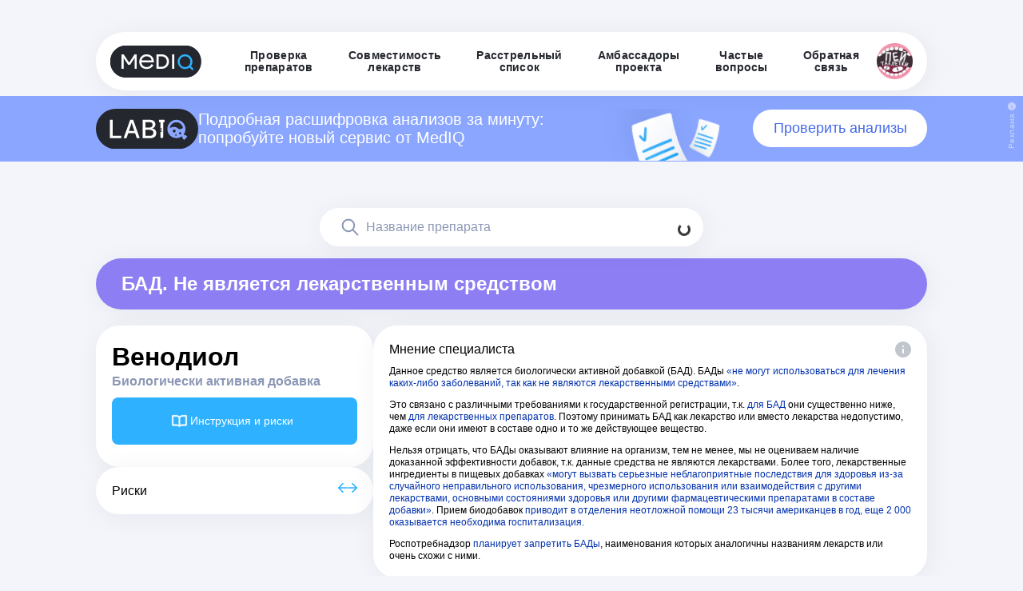

--- FILE ---
content_type: text/html; charset=utf-8
request_url: https://mediqlab.com/drugs/bafe0436-aa89-4ff6-9c17-0bbf49b0bf9c
body_size: 21593
content:
<!DOCTYPE html><html><head><meta charSet="utf-8"/><meta name="viewport" content="width=device-width"/><link rel="manifest" href="/manifest.json"/><meta name="theme-color" content="#f8f8f8"/><link href="/img/icons/favs/mediq-32x32.png" rel="icon" type="image/png" sizes="32x32"/><link rel="apple-touch-icon" href="/img/apple-touch-icon.png"/><title>Венодиол — эффективность препарата, описание и состав</title><meta name="description" content=""/><meta name="next-head-count" content="8"/><link rel="preload" href="/_next/static/css/6f6571928c299e14.css" as="style"/><link rel="stylesheet" href="/_next/static/css/6f6571928c299e14.css" data-n-g=""/><link rel="preload" href="/_next/static/css/34978c7753544db7.css" as="style"/><link rel="stylesheet" href="/_next/static/css/34978c7753544db7.css" data-n-p=""/><noscript data-n-css=""></noscript><script defer="" nomodule="" src="/_next/static/chunks/polyfills-78c92fac7aa8fdd8.js"></script><script src="/_next/static/chunks/webpack-268f081b7bf2d0a2.js" defer=""></script><script src="/_next/static/chunks/framework-ecc4130bc7a58a64.js" defer=""></script><script src="/_next/static/chunks/main-ba4f917e858306b7.js" defer=""></script><script src="/_next/static/chunks/pages/_app-7643b74f69dcad48.js" defer=""></script><script src="/_next/static/chunks/448-1a5c4947cc85221f.js" defer=""></script><script src="/_next/static/chunks/10-3ec2ff78d2b7a008.js" defer=""></script><script src="/_next/static/chunks/216-57b833e5ca652885.js" defer=""></script><script src="/_next/static/chunks/pages/drugs/%5BdrugId%5D-31ab3140e0f537f2.js" defer=""></script><script src="/_next/static/OvNr6yEK57TMmSqmC6_7Z/_buildManifest.js" defer=""></script><script src="/_next/static/OvNr6yEK57TMmSqmC6_7Z/_ssgManifest.js" defer=""></script></head><body><div id="__next"><div class="wrapper"><style data-emotion="css 1ymwnk">.css-1ymwnk{display:-webkit-box;display:-webkit-flex;display:-ms-flexbox;display:flex;-webkit-flex-direction:column;-ms-flex-direction:column;flex-direction:column;position:fixed;}@media (min-width: 1024px){.css-1ymwnk{width:100%;padding:40px 0px 0px 0px;-webkit-align-items:center;-webkit-box-align:center;-ms-flex-align:center;align-items:center;-webkit-box-pack:center;-ms-flex-pack:center;-webkit-justify-content:center;justify-content:center;box-sizing:border-box;z-index:800;}}@media (max-width: 1023px){.css-1ymwnk{width:100vw;-webkit-align-items:center;-webkit-box-align:center;-ms-flex-align:center;align-items:center;-webkit-box-pack:center;-ms-flex-pack:center;-webkit-justify-content:center;justify-content:center;box-sizing:border-box;z-index:800;background-color:transparent;}}</style><header class="css-1ymwnk"><style data-emotion="css 1vew6t3">.css-1vew6t3{justify-self:right;}@media (max-width: 1023px){.css-1vew6t3{width:100vw;}}</style><div class="css-1vew6t3"><style data-emotion="css 1mmou49">.css-1mmou49{box-shadow:3px 4px 33px 0px rgba(0, 39, 75, 0.06);display:-webkit-box;display:-webkit-flex;display:-ms-flexbox;display:flex;-webkit-flex-direction:row;-ms-flex-direction:row;flex-direction:row;-webkit-align-items:center;-webkit-box-align:center;-ms-flex-align:center;align-items:center;-webkit-box-pack:justify;-webkit-justify-content:space-between;justify-content:space-between;position:relative;}@media (min-width: 1024px){.css-1mmou49{width:1040px;padding:14px 18px;border-radius:100px;gap:30px;background-color:#ffffff;position:relative;}}@media (max-width: 1023px){.css-1mmou49{display:none;}}</style><div class="css-1mmou49"><a href="/"><img alt="MedIQ" loading="lazy" width="114" height="40" decoding="async" data-nimg="1" style="color:transparent" src="/_next/static/media/logo-mediq.c3231f65.svg"/></a><div class="d-flex  align-items-center justify-content-between"><a style="text-decoration:none;height:fit-content" href="/"><style data-emotion="css pi9oaq">.css-pi9oaq{display:-webkit-box;display:-webkit-flex;display:-ms-flexbox;display:flex;color:#24272e;letter-spacing:0.28px;font-size:14px;-webkit-box-pack:center;-ms-flex-pack:center;-webkit-justify-content:center;justify-content:center;line-height:15px;font-weight:bold;-webkit-text-decoration:none;text-decoration:none;font-family:Arial,sans-serif;cursor:pointer;}@media (max-width: 831px){.css-pi9oaq{width:calc(100vw - 40px);text-align:left;height:18px;-webkit-align-items:flex-start;-webkit-box-align:flex-start;-ms-flex-align:flex-start;align-items:flex-start;-webkit-box-pack:start;-ms-flex-pack:start;-webkit-justify-content:flex-start;justify-content:flex-start;}}@media (min-width: 832px){.css-pi9oaq{width:-webkit-fit-content;width:-moz-fit-content;width:fit-content;height:30px;word-wrap:break-word;text-align:center;-webkit-align-items:center;-webkit-box-align:center;-ms-flex-align:center;align-items:center;padding-left:22px;padding-right:22px;}.css-pi9oaq:hover{color:#2EB2FF;}}</style><div class="css-pi9oaq"><p>Проверка <br/> препаратов</p>
</div></a><a style="text-decoration:none;height:fit-content" href="/check-interactions"><div class="css-pi9oaq"><p>Совместимость <br/> лекарств</p>
</div></a><a style="text-decoration:none;height:fit-content" href="/hit-list"><div class="css-pi9oaq"><p>Расстрельный <br/> список</p>
</div></a><a style="text-decoration:none;height:fit-content" href="/ambassadors"><div class="css-pi9oaq"><p>Амбассадоры <br/> проекта</p>
</div></a><a style="text-decoration:none;height:fit-content" href="/faq"><div class="css-pi9oaq"><p>Частые <br/> вопросы</p>
</div></a><a style="text-decoration:none;height:fit-content" href="/feedback"><div class="css-pi9oaq"><p>Обратная <br/> связь</p>
</div></a><a target="_blank" href="https://t.me/MedIQLab"><img src="/img/ptlogo.png" alt="Пей таблетки" width="45" height="45"/></a></div></div><style data-emotion="css 1tyhzdj">.css-1tyhzdj{background:transparent;display:-webkit-box;display:-webkit-flex;display:-ms-flexbox;display:flex;position:relative;-webkit-flex-direction:column;-ms-flex-direction:column;flex-direction:column;-webkit-align-items:center;-webkit-box-align:center;-ms-flex-align:center;align-items:center;-webkit-box-pack:center;-ms-flex-pack:center;-webkit-justify-content:center;justify-content:center;}@media (min-width: 1024px){.css-1tyhzdj{display:none;}}</style><div class="css-1tyhzdj"><style data-emotion="css 1c44dfo">.css-1c44dfo{display:-webkit-box;display:-webkit-flex;display:-ms-flexbox;display:flex;}@media (max-width: 1023px){.css-1c44dfo{width:100vw;margin-top:5px;-webkit-flex-direction:row;-ms-flex-direction:row;flex-direction:row;-webkit-align-items:center;-webkit-box-align:center;-ms-flex-align:center;align-items:center;-webkit-box-pack:justify;-webkit-justify-content:space-between;justify-content:space-between;padding:10px 20px;background-color:transparent;}}@media (min-width: 1024px){.css-1c44dfo{display:none;}}</style><div class="css-1c44dfo"><a href="/"><img alt="MedIQ" loading="lazy" width="87" height="30" decoding="async" data-nimg="1" style="color:transparent" src="/_next/static/media/logo-mediq-small.6ff41328.svg"/></a><img alt="" loading="lazy" width="40" height="40" decoding="async" data-nimg="1" style="color:transparent" src="/_next/static/media/toggler-icon.393de369.svg"/></div><style data-emotion="css 1lncucu animation-m59tn7 animation-m59tn7">.css-1lncucu{margin-top:20px;margin-bottom:10px;-webkit-flex-direction:column;-ms-flex-direction:column;flex-direction:column;-webkit-align-items:center;-webkit-box-align:center;-ms-flex-align:center;align-items:center;gap:16px;display:none;-webkit-animation:animation-m59tn7;animation:animation-m59tn7;-webkit-animation-duration:.55s;animation-duration:.55s;}.css-1lncucu::after{-webkit-animation:animation-m59tn7;animation:animation-m59tn7;-webkit-animation-duration:.55s;animation-duration:.55s;}@-webkit-keyframes animation-m59tn7{0%{-webkit-transform:translate(0px, -200px);-moz-transform:translate(0px, -200px);-ms-transform:translate(0px, -200px);transform:translate(0px, -200px);opacity:1;}100%{-webkit-transform:translate(0px, 0px);-moz-transform:translate(0px, 0px);-ms-transform:translate(0px, 0px);transform:translate(0px, 0px);opacity:1;}}@keyframes animation-m59tn7{0%{-webkit-transform:translate(0px, -200px);-moz-transform:translate(0px, -200px);-ms-transform:translate(0px, -200px);transform:translate(0px, -200px);opacity:1;}100%{-webkit-transform:translate(0px, 0px);-moz-transform:translate(0px, 0px);-ms-transform:translate(0px, 0px);transform:translate(0px, 0px);opacity:1;}}@-webkit-keyframes animation-m59tn7{0%{-webkit-transform:translate(0px, -200px);-moz-transform:translate(0px, -200px);-ms-transform:translate(0px, -200px);transform:translate(0px, -200px);opacity:1;}100%{-webkit-transform:translate(0px, 0px);-moz-transform:translate(0px, 0px);-ms-transform:translate(0px, 0px);transform:translate(0px, 0px);opacity:1;}}@keyframes animation-m59tn7{0%{-webkit-transform:translate(0px, -200px);-moz-transform:translate(0px, -200px);-ms-transform:translate(0px, -200px);transform:translate(0px, -200px);opacity:1;}100%{-webkit-transform:translate(0px, 0px);-moz-transform:translate(0px, 0px);-ms-transform:translate(0px, 0px);transform:translate(0px, 0px);opacity:1;}}</style><div class="css-1lncucu"><a style="text-decoration:none;height:fit-content" href="/"><div class="css-pi9oaq">Проверка препаратов</div></a><a style="text-decoration:none;height:fit-content" href="/check-interactions"><div class="css-pi9oaq">Совместимость лекарств</div></a><a style="text-decoration:none;height:fit-content" href="/hit-list"><div class="css-pi9oaq">Расстрельный список</div></a><a style="text-decoration:none;height:fit-content" href="/ambassadors"><div class="css-pi9oaq">Амбассадоры</div></a><a style="text-decoration:none;height:fit-content" href="/faq"><div class="css-pi9oaq">Частые вопросы</div></a><a style="text-decoration:none;height:fit-content" href="/feedback"><div class="css-pi9oaq">Обратная связь</div></a><div class="m-direction-column m-w-100" style="display:flex;gap:20px;justify-content:flex-start;align-items:center;flex-direction:column"><style data-emotion="css fiw212">.css-fiw212{position:relative;background:#f1f5ff;border-radius:16px;padding:20px;cursor:pointer;-webkit-align-items:center;-webkit-box-align:center;-ms-flex-align:center;align-items:center;font-family:'Arial,',sans-serif;-webkit-transition:all 0.3s ease;transition:all 0.3s ease;}.css-fiw212:hover .title{color:#316CF7;}</style><div class="css-fiw212"><div style="display:flex;gap:0;justify-content:space-between;align-items:center;flex-direction:row"><div style="display:flex;gap:10px;justify-content:flex-start;align-items:center;flex-direction:row"><style data-emotion="css 1ygovu3">.css-1ygovu3{width:50px;height:50px;}</style><img src="/img/moi-tabletki.svg" class="css-1ygovu3"/><div style="display:flex;gap:4px;justify-content:flex-start;align-items:flex-start;flex-direction:column"><style data-emotion="css lbwg9p">.css-lbwg9p{font-size:14px;color:#24272e;font-weight:600;line-height:16.8px;font-family:'Arial',sans-serif;}</style><p class="title css-lbwg9p">Мои таблетки</p><style data-emotion="css 1977wa2">.css-1977wa2{color:#24272e;font-size:14px;font-weight:600;line-height:16.8px;font-family:'Arial',sans-serif;}</style><div class="title css-1977wa2">mediq_lab_bot</div></div></div><style data-emotion="css ehjocw">.css-ehjocw{width:34px;height:34px;margin-bottom:10px;}</style><img src="/img/telegram-logo.svg" class="css-ehjocw"/></div><style data-emotion="css rba8gd">.css-rba8gd{font-size:12px;color:#8b97b5;margin-top:15px;font-family:'Arial',sans-serif;}</style><div class="css-rba8gd"><p>Приложение MedIQ внутри Telegram<br/>Больше функционал, напомнит о таблетках</p></div></div><div class="css-fiw212"><div style="display:flex;gap:0;justify-content:space-between;align-items:center;flex-direction:row"><div style="display:flex;gap:10px;justify-content:flex-start;align-items:center;flex-direction:row"><img src="/img/ptlogo.png" class="css-1ygovu3"/><div style="display:flex;gap:4px;justify-content:flex-start;align-items:flex-start;flex-direction:column"><p class="title css-lbwg9p">Пей таблетки!</p><div class="title css-1977wa2">MedIQLab</div></div></div><img src="/img/telegram-logo.svg" class="css-ehjocw"/></div><div class="css-rba8gd"><p>Медиа о лекарствах, болезнях и здоровье<br/>с точки зрения доказательной медицины</p></div></div></div></div></div></div></header><style data-emotion="css x9j1zo">.css-x9j1zo{display:-webkit-box;display:-webkit-flex;display:-ms-flexbox;display:flex;position:absolute;background:#8BA6FF;overflow-y:hidden;}.css-x9j1zo #background{background-image:url('/img/poll-pic.svg');-webkit-background-position:0 top;background-position:0 top;-webkit-background-size:170px auto;background-size:170px auto;background-repeat:no-repeat;width:300px;height:65px;margin-bottom:-16px;}@media (min-width: 1024px){.css-x9j1zo{-webkit-box-pack:center;-ms-flex-pack:center;-webkit-justify-content:center;justify-content:center;width:100vw;padding:16px 4px 16px 4px;z-index:700;top:120px;}}@media (max-width: 1023px){.css-x9j1zo{-webkit-box-pack:center;-ms-flex-pack:center;-webkit-justify-content:center;justify-content:center;width:100vw;padding:12px 20px 12px 20px;z-index:700;top:80px;}}</style><div style="display:flex" class="css-x9j1zo"><style data-emotion="css 1con072">.css-1con072{position:relative;}@media (min-width: 1024px){.css-1con072{width:1040px;position:relative;display:-webkit-box;display:-webkit-flex;display:-ms-flexbox;display:flex;-webkit-align-items:center;-webkit-box-align:center;-ms-flex-align:center;align-items:center;-webkit-box-pack:justify;-webkit-justify-content:space-between;justify-content:space-between;gap:18px;}}@media (max-width: 1023px){.css-1con072{display:none;}}.css-1con072 p{position:relative;color:#ffffff;font-size:20px;line-height:115%;display:-webkit-inline-box;display:-webkit-inline-flex;display:-ms-inline-flexbox;display:inline-flex;}.css-1con072 a{position:relative;color:#4369E9;font-size:18px;font-weight:400;background:#ffffff;padding:10px 20px;border-radius:56px;-webkit-text-decoration:none;text-decoration:none;width:300px;-webkit-flex-basis:300px;-ms-flex-preferred-size:300px;flex-basis:300px;display:-webkit-box;display:-webkit-flex;display:-ms-flexbox;display:flex;-webkit-box-pack:center;-ms-flex-pack:center;-webkit-justify-content:center;justify-content:center;-webkit-transition:all .3s ease;transition:all .3s ease;}.css-1con072 a:hover{background:#4369E9;color:#FFFFFF;}</style><div class="css-1con072"><div class="d-flex align-items-center gap-3"><img width="128" src="/img/labiq.svg" alt="labiq"/><p>Подробная расшифровка анализов за минуту: попробуйте новый сервис от MedIQ</p></div><div id="background"></div><a href="http://t.me/LabIQBot">Проверить анализы</a></div><style data-emotion="css 1uoa9ip">.css-1uoa9ip{position:relative;}@media (min-width: 1024px){.css-1uoa9ip{display:none;}}.css-1uoa9ip img{width:80px;}@media (max-width: 1023px){.css-1uoa9ip{display:-webkit-box;display:-webkit-flex;display:-ms-flexbox;display:flex;position:relative;-webkit-box-pack:justify;-webkit-justify-content:space-between;justify-content:space-between;-webkit-align-items:center;-webkit-box-align:center;-ms-flex-align:center;align-items:center;gap:8px;}}.css-1uoa9ip p{position:relative;color:#ffffff;font-size:11px;line-height:115%;display:-webkit-inline-box;display:-webkit-inline-flex;display:-ms-inline-flexbox;display:inline-flex;}.css-1uoa9ip a{position:relative;color:#4369E9;font-size:11px;font-weight:500;background:#ffffff;padding:4px 20px;border-radius:56px;line-height:110%;-webkit-text-decoration:none;text-decoration:none;text-align:center;display:-webkit-box;display:-webkit-flex;display:-ms-flexbox;display:flex;-webkit-box-pack:center;-ms-flex-pack:center;-webkit-justify-content:center;justify-content:center;-webkit-transition:all .3s ease;transition:all .3s ease;}.css-1uoa9ip a:hover{background:#7152CD;color:#FFFFFF;}</style><div class="css-1uoa9ip"><img width="110" src="/img/labiq.svg" alt="labiq"/><p>Подробная расшифровка анализов за минуту: новый сервис от MedIQ</p><a href="http://t.me/LabIQBot">Проверить анализы</a></div><style data-emotion="css 1atdf2y">.css-1atdf2y{position:absolute;}@media (min-width: 1024px){.css-1atdf2y{right:4px;top:8px;height:100%;width:15px;cursor:pointer;overflow:hidden;}}@media (max-width: 1023px){.css-1atdf2y{display:none;}}.css-1atdf2y span{color:#C5D3FF;font-size:10px;font-weight:400;-webkit-transform:rotate(-90deg);-moz-transform:rotate(-90deg);-ms-transform:rotate(-90deg);transform:rotate(-90deg);transform-origin:top left;letter-spacing:0.4px;display:inline-block;position:relative;}@media (min-width: 1024px){.css-1atdf2y span{top:42px;right:3px;}}</style><div class="css-1atdf2y"><img src="/img/icons/info-adv.svg"/><span>Реклама</span></div><style data-emotion="css 1w2otto">.css-1w2otto{position:absolute;}@media (min-width: 1024px){.css-1w2otto{display:none;}}@media (max-width: 1023px){.css-1w2otto{right:2px;top:6px;height:100%;width:15px;cursor:pointer;overflow:hidden;}}.css-1w2otto span{color:#C5D3FF;font-size:8px;font-weight:400;-webkit-transform:rotate(-90deg);-moz-transform:rotate(-90deg);-ms-transform:rotate(-90deg);transform:rotate(-90deg);transform-origin:top left;letter-spacing:0.4px;display:inline-block;position:relative;}@media (max-width: 1023px){.css-1w2otto span{top:28px;right:1px;}}</style><div class="css-1w2otto"><img src="/img/icons/info-adv.svg"/><span>Реклама</span></div></div><main><style data-emotion="css vqo3rk">.css-vqo3rk{display:grid;justify-items:center;}@media (max-width: 831px){.css-vqo3rk{padding-top:200px;display:block;}}@media (min-width: 832px){.css-vqo3rk{padding-top:204px;}}</style><div class="css-vqo3rk"><style data-emotion="css ffkpm6">.css-ffkpm6{max-width:1360px;padding-left:20px;padding-right:20px;}.css-ffkpm6:not(:first-of-type){margin-top:48px;}@media (max-width: 831px){.css-ffkpm6{width:100%;}}</style><section class="css-ffkpm6"><style data-emotion="css 1l1lbwf">@media (min-width: 832px){.css-1l1lbwf{height:32px;}}</style><div class="css-1l1lbwf"></div><style data-emotion="css 1fvtgd8">@media (min-width: 832px){.css-1fvtgd8{display:-webkit-box;display:-webkit-flex;display:-ms-flexbox;display:flex;-webkit-align-items:center;-webkit-box-align:center;-ms-flex-align:center;align-items:center;width:100%;}}</style><div class="mt-0 mt-md-4 css-1fvtgd8"><style data-emotion="css 1lel6k4">.css-1lel6k4{position:relative;width:100%;}</style><div class="css-1lel6k4"><style data-emotion="css 1yn1xsa">.css-1yn1xsa{position:relative;left:50%;-webkit-transform:translate3d(-50%, 0, 0);-moz-transform:translate3d(-50%, 0, 0);-ms-transform:translate3d(-50%, 0, 0);transform:translate3d(-50%, 0, 0);display:-webkit-box;display:-webkit-flex;display:-ms-flexbox;display:flex;-webkit-align-items:center;-webkit-box-align:center;-ms-flex-align:center;align-items:center;-webkit-flex-direction:column;-ms-flex-direction:column;flex-direction:column;z-index:500;}@media (min-width: 832px){.css-1yn1xsa{width:648px;gap:10px;}}@media (max-width: 831px){.css-1yn1xsa{width:100%;}}</style><form class="css-1yn1xsa"><style data-emotion="css jhyz28">.css-jhyz28{display:-webkit-box;display:-webkit-flex;display:-ms-flexbox;display:flex;-webkit-box-pack:justify;-webkit-justify-content:space-between;justify-content:space-between;}.css-jhyz28 input{border-radius:50px;}@media (min-width: 832px){.css-jhyz28{width:480px;}}@media (max-width: 831px){.css-jhyz28{width:100%;}}</style><style data-emotion="css 1t2n6ti">.css-1t2n6ti{position:relative;display:-webkit-box;display:-webkit-flex;display:-ms-flexbox;display:flex;-webkit-box-pack:justify;-webkit-justify-content:space-between;justify-content:space-between;}.css-1t2n6ti input{border-radius:50px;}@media (min-width: 832px){.css-1t2n6ti{width:480px;}}@media (max-width: 831px){.css-1t2n6ti{width:100%;}}</style><div class="css-1t2n6ti"><style data-emotion="css yxdr9v">.css-yxdr9v{opacity:0.8;border:none;background:none;padding:16px 16px;position:absolute;right:0;top:0;z-index:10;}.css-yxdr9v:hover{opacity:1;}.css-yxdr9v:active{opacity:1;}</style><button class="css-yxdr9v"><div class="spinner-border spinner-border-sm"></div></button><style data-emotion="css 1l41d7">.css-1l41d7{width:480px;padding-top:12px;padding-bottom:12px;padding-right:24px;-webkit-appearance:none;-moz-appearance:none;-ms-appearance:none;appearance:none;box-shadow:3px 4px 33px 0px rgba(0, 39, 75, 0.06);border-radius:50px;border:none;resize:vertical;padding-left:58px;background:url(/img/icons/search.svg) 24px center no-repeat;background-color:#FFF;}.css-1l41d7::-webkit-input-placeholder{font-family:Arial,sans-serif;font-size:16px;font-style:normal;font-weight:500;line-height:24px;color:#8B97B5;}.css-1l41d7::-moz-placeholder{font-family:Arial,sans-serif;font-size:16px;font-style:normal;font-weight:500;line-height:24px;color:#8B97B5;}.css-1l41d7:-ms-input-placeholder{font-family:Arial,sans-serif;font-size:16px;font-style:normal;font-weight:500;line-height:24px;color:#8B97B5;}.css-1l41d7::placeholder{font-family:Arial,sans-serif;font-size:16px;font-style:normal;font-weight:500;line-height:24px;color:#8B97B5;}.css-1l41d7::-webkit-search-cancel-button{display:none;}@media (max-width: 831px){.css-1l41d7{width:100%;}}</style><input type="search" placeholder="Название препарата" class="css-1l41d7" value=""/></div><style data-emotion="css u4rct4">@media (min-width: 832px){.css-u4rct4{width:480px;}}@media (max-width: 831px){.css-u4rct4{width:300px;margin-top:10px;}}</style><div class="css-u4rct4"></div></form></div></div><div class="mb-5 p-0 d-flex flex-column justify-content-center container"><div class="row"><div class="col"><style data-emotion="css jk0roe">.css-jk0roe{color:#ffffff;background:#8E7EF3;}.css-jk0roe img{cursor:pointer;}.css-jk0roe h2{font-family:Arial,sans-serif;font-weight:bold;}@media (max-width: 831px){.css-jk0roe{display:-webkit-box;display:-webkit-flex;display:-ms-flexbox;display:flex;-webkit-box-pack:justify;-webkit-justify-content:space-between;justify-content:space-between;gap:20px;padding:20px;margin-top:16px;margin-bottom:20px;box-shadow:none;font-weight:600;border-radius:20px;font-size:16px;line-height:20px;}.css-jk0roe h2{font-family:Arial,sans-serif;font-weight:bold;font-size:16px;line-height:20px;}}@media (min-width: 832px){.css-jk0roe{display:-webkit-box;display:-webkit-flex;display:-ms-flexbox;display:flex;-webkit-align-items:center;-webkit-box-align:center;-ms-flex-align:center;align-items:center;margin-top:15px;gap:10px;-webkit-box-pack:start;-ms-flex-pack:start;-webkit-justify-content:flex-start;justify-content:flex-start;padding:18px 32px;border-radius:60px;box-shadow:3px 4px 33px 0px rgba(0, 39, 75, 0.06);margin-bottom:20px;}}</style><div class="css-jk0roe"><style data-emotion="css 1011109">.css-1011109{font-size:24px;line-height:120%;font-family:Arial,sans-serif;font-weight:normal;}.css-1011109:not(:first-of-type){margin-top:20px;}@media (max-width: 831px){.css-1011109{font-size:18px;}}</style><h2 class="css-1011109">БАД. Не является лекарственным средством</h2></div></div></div><div class="p-0 d-flex flex-row flex-wrap gap-md-2 gap-3 container"><div class="p-0 d-flex flex-column gap-md-2 gap-3 col-lg-4 col-md-12 col-12"><style data-emotion="css 1sp4f1t">.css-1sp4f1t{background:#fff;border-radius:30px;padding:20px;box-shadow:3px 4px 33px 0px rgba(0, 39, 75, 0.06);overflow:hidden;display:-webkit-box;display:-webkit-flex;display:-ms-flexbox;display:flex;-webkit-flex-direction:column;-ms-flex-direction:column;flex-direction:column;gap:10px;}</style><div class="css-1sp4f1t"><div class="row"><div class="col"><style data-emotion="css 10vzgsw">.css-10vzgsw{font-weight:600;}@media (max-width: 831px){.css-10vzgsw{font-size:24px;}}@media (min-width: 832px){.css-10vzgsw{font-size:32px;}}</style><h1 class="css-10vzgsw"><span style="word-break:break-all">Венодиол</span></h1><style data-emotion="css 11bie7l">.css-11bie7l{font-size:16px;color:#8B97B5;font-weight:600;}</style><div class="css-11bie7l">Биологически активная добавка</div></div></div><div class="mt-2 mt-md-2 mb-2 mb-md-2 row"><div class="col"><style data-emotion="css 1htxa96">.css-1htxa96{width:100%;border:none;padding:16px 24px 16px 16px;background-color:#2EB2FF;display:-webkit-box;display:-webkit-flex;display:-ms-flexbox;display:flex;-webkit-align-items:center;-webkit-box-align:center;-ms-flex-align:center;align-items:center;-webkit-box-pack:center;-ms-flex-pack:center;-webkit-justify-content:center;justify-content:center;gap:10px;border-radius:8px;cursor:pointer;-webkit-transition:all .3s ease;transition:all .3s ease;}.css-1htxa96 span{font-weight:500;font-family:Arial,sans-serif;color:#ffffff;font-size:14px;line-height:21px;}.css-1htxa96:hover{background-color:#0095EB;}</style><button type="primary" class="css-1htxa96"><img alt="" loading="lazy" width="27" height="27" decoding="async" data-nimg="1" style="color:transparent" src="/_next/static/media/book-icon.ba539abe.svg"/><span>Инструкция и риски</span></button><style data-emotion="css zvx5ml">.css-zvx5ml{z-index:3000;position:absolute;top:0;bottom:0;left:0;right:0;pointer-events:none;display:-webkit-box;display:-webkit-flex;display:-ms-flexbox;display:flex;-webkit-align-items:center;-webkit-box-align:center;-ms-flex-align:center;align-items:center;-webkit-box-pack:center;-ms-flex-pack:center;-webkit-justify-content:center;justify-content:center;}</style><div class="css-zvx5ml"><style data-emotion="css 1wxttbp">.css-1wxttbp{position:fixed;top:0;bottom:0;left:0;right:0;background:#000;-webkit-transition:opacity cubic-bezier(0.7, 0, 0.3, 1) 300ms;transition:opacity cubic-bezier(0.7, 0, 0.3, 1) 300ms;opacity:0;}</style><div class="css-1wxttbp"></div><style data-emotion="css 1mm2ugd">.css-1mm2ugd{-webkit-transition:-webkit-transform cubic-bezier(0.7, 0, 0.3, 1) 300ms;transition:transform cubic-bezier(0.7, 0, 0.3, 1) 300ms;z-index:3001;display:none;-webkit-align-items:center;-webkit-box-align:center;-ms-flex-align:center;align-items:center;-webkit-box-pack:center;-ms-flex-pack:center;-webkit-justify-content:center;justify-content:center;width:auto;position:absolute;}@media (min-width: 832px){.css-1mm2ugd{top:130px;}}@media (max-width: 831px){.css-1mm2ugd{top:80px;}}</style><div class="css-1mm2ugd"><div class="px-4 px-md-4 container"><div class="row"><style data-emotion="css 692f55">.css-692f55{background-color:#2EB2FF;color:#ffffff;border-radius:30px 30px 0 0;width:100%;padding:16px 20px;box-sizing:border-box;}.css-692f55 h2{max-width:286px;}.css-692f55 h3{margin:0;}</style><div class="css-692f55"><div class="row"><div class="col-md-5 col-10"><h2 class="css-1011109">ВЕНОДИОЛ</h2><style data-emotion="css 17cnqd1">.css-17cnqd1{font-family:Arial,sans-serif;font-weight:normal;margin-top:16px;font-size:16px;}</style><h3 style="font-size:14px" class="css-17cnqd1"></h3></div><div class="d-flex flex-row justify-content-end align-items-start col"><img alt="" loading="lazy" width="18" height="18" decoding="async" data-nimg="1" style="color:transparent" src="/_next/static/media/white-cross-big.7694f184.svg"/></div></div><div class="mt-3 row"><div class="flex-column gap-2 d-none d-md-flex col-md-6"><style data-emotion="css 1p30p">.css-1p30p h3{color:#ffffff;font-size:14px;}@media (max-width: 831px){.css-1p30p h3{color:#808D98;}}</style><div class="css-1p30p"><h3 class="css-17cnqd1">Действующие вещества</h3></div></div></div></div><style data-emotion="css 1iyyvbh">.css-1iyyvbh{background-color:#ffffff;border-radius:0px 0px 30px 30px;margin-bottom:50px;padding:20px;}.css-1iyyvbh h3{margin:0;}</style><div class="css-1iyyvbh"><div class="row"><div class="flex-column gap-2 d-md-none d-flex col-md-5 col-sm-8 col-8"><div class="css-1p30p"><h3 class="css-17cnqd1">Действующее вещество</h3></div><style data-emotion="css plzny2">.css-plzny2{border-radius:24px;background-color:#F6F9FF;padding:8px 20px;display:-webkit-box;display:-webkit-flex;display:-ms-flexbox;display:flex;-webkit-align-items:center;-webkit-box-align:center;-ms-flex-align:center;align-items:center;-webkit-box-pack:center;-ms-flex-pack:center;-webkit-justify-content:center;justify-content:center;width:-webkit-fit-content;width:-moz-fit-content;width:fit-content;}.css-plzny2 h3{color:#2EB2FF;}</style><div class="css-plzny2"><h3 class="css-17cnqd1"></h3></div></div></div><div class="row"><div class="col"><div class="mt-3 mt-md-0 mb-2 mb-md-0" style="display:flex;gap:0;justify-content:space-between;align-items:center;flex-direction:row"><h2 class="d-md-inline css-1011109">Риски</h2></div></div></div><div class="row"><div class="col-lg-4 col-md-6 col-sm-12 order-md-first order-first"><div class="d-flex flex-wrap gap-1 mt-2"><style data-emotion="css o7185u">.css-o7185u{cursor:pointer;-webkit-transition:all .3s ease;transition:all .3s ease;width:75px;display:-webkit-box;display:-webkit-flex;display:-ms-flexbox;display:flex;-webkit-flex-direction:column;-ms-flex-direction:column;flex-direction:column;gap:10px;-webkit-align-items:center;-webkit-box-align:center;-ms-flex-align:center;align-items:center;}.css-o7185u h4{font-size:11px;font-weight:500;line-height:11px;text-align:center;height:22px;margin-bottom:0;color:black;}.css-o7185u:hover{opacity:0.8;}</style><div class="mt-1 css-o7185u"><style data-emotion="css 1h3ecds">.css-1h3ecds{padding:10px;border-radius:12px;border:1px solid #F3F5FA;display:-webkit-box;display:-webkit-flex;display:-ms-flexbox;display:flex;-webkit-flex-direction:column;-ms-flex-direction:column;flex-direction:column;-webkit-align-items:center;-webkit-box-align:center;-ms-flex-align:center;align-items:center;width:70px;height:70px;position:relative;}</style><div class="css-1h3ecds"><style data-emotion="css 1hydswt">.css-1hydswt{position:absolute;left:8px;top:8px;width:8px;height:8px;border-radius:8px;background-color:#FF6043;}</style><div type="HIGH" class="css-1hydswt"></div><img alt="Кормление грудью" loading="lazy" width="40" height="46" decoding="async" data-nimg="1" style="color:transparent" src="/_next/static/media/breastfeeding-icon.832257e0.svg"/></div><style data-emotion="css 5q71t">.css-5q71t{font-family:Arial,sans-serif;font-weight:normal;margin-top:0;font-size:12px;}</style><h4 class="css-5q71t">Кормление грудью</h4></div><div class="mt-1 css-o7185u"><div class="css-1h3ecds"><div type="HIGH" class="css-1hydswt"></div><img alt="Беременность" loading="lazy" width="28" height="46" decoding="async" data-nimg="1" style="color:transparent" src="/_next/static/media/pregnancy-icon.451f1393.svg"/></div><h4 class="css-5q71t">Беременность</h4></div></div></div><div class="mt-0 mt-md-0 col-lg-8 col-sm-12"><div><div class="d-flex align-items-center gap-2"><h3 style="font-size:18px" class="css-17cnqd1"></h3><style data-emotion="css ac77qx">.css-ac77qx{padding:4px 12px;border-radius:24px;box-sizing:border-box;background-color:#00C170;}.css-ac77qx h4{color:#fff;font-size:10px;line-height:12px;}</style><div class="css-ac77qx"><h4 class="css-5q71t">Риск минимальный</h4></div><h4 style="font-size:12px;font-weight:500;color:black" class="css-5q71t">0<!-- --> <!-- -->источников</h4></div></div><div class="mt-4"></div></div></div><style data-emotion="css 1c4royr">.css-1c4royr{width:100%;height:0.5px;border-bottom:0.5px solid #DBE1EE;margin-top:16px;}@media (max-width: 831px){.css-1c4royr{display:none;}}</style><div class="css-1c4royr"></div><div class="mt-4 mb-3 mb-md-0 row"><h2 class="css-1011109">Инструкция ЛС</h2></div><div class="mt-1 row"></div></div></div></div></div></div></div></div></div><div><style data-emotion="css hd76x3">.css-hd76x3{background:#fff;border-radius:30px;padding:20px;box-shadow:3px 4px 33px 0px rgba(0, 39, 75, 0.06);overflow:hidden;display:-webkit-box;display:-webkit-flex;display:-ms-flexbox;display:flex;-webkit-flex-direction:column;-ms-flex-direction:column;flex-direction:column;gap:16px;box-sizing:border-box;}.css-hd76x3 h3{margin-top:0;}</style><div class="css-hd76x3"><div class="d-flex justify-content-between align-items-start gap-2"><h3 class="css-17cnqd1">Риски</h3><div class="d-flex gap-4"><span id="instr-prev" style="transform:rotate(180deg);cursor:pointer"><img alt="prev" loading="lazy" width="12" height="12" decoding="async" data-nimg="1" style="color:transparent" src="/img/icons/arrow.svg"/></span><span id="instr-next" style="cursor:pointer"><img alt="prev" loading="lazy" width="12" height="12" decoding="async" data-nimg="1" style="color:transparent" src="/img/icons/arrow.svg"/></span></div></div></div></div></div><div class="p-0 fluid d-flex flex-column gap-md-2 gap-3 col"><div class="container"><div class="row"><div class="p-0 fluid col-md-12 col-12"><div><div class="css-hd76x3"><div class="d-flex justify-content-between align-items-start gap-2"><h3 class="css-17cnqd1">Мнение специалиста</h3><style data-emotion="css 1f1tz5m">.css-1f1tz5m{cursor:pointer;}.css-1f1tz5m img{width:20px;height:20px;}</style><div class="css-1f1tz5m"><img alt="Подсказка" loading="lazy" width="16" height="16" decoding="async" data-nimg="1" style="color:transparent" src="/_next/static/media/info.ccaa8e9c.svg"/></div></div><style data-emotion="css 1887g91">.css-1887g91{display:-webkit-box;display:-webkit-flex;display:-ms-flexbox;display:flex;-webkit-flex-direction:column;-ms-flex-direction:column;flex-direction:column;gap:14px;max-height:500px;overflow-y:scroll;overflow-x:hidden;}.css-1887g91::-webkit-scrollbar{display:none;}</style><div class="css-1887g91"><style data-emotion="css ltzuwk">.css-ltzuwk{margin-top:10px;}.css-ltzuwk div{font-size:12px;line-height:15px;}</style><div class="css-ltzuwk"><style data-emotion="css 11bokya">.css-11bokya{position:relative;overflow-y:auto;font-family:Arial,sans-serif;}</style><div class="css-11bokya"><style data-emotion="css 11hcz5j">.css-11hcz5j{position:relative;font-size:16px;line-height:24px;}.css-11hcz5j a{-webkit-text-decoration:none;text-decoration:none;color:#0030ac;}.css-11hcz5j p:not(:first-of-type){margin-top:12px;}@media (max-width: 831px){.css-11hcz5j li{list-style-position:inside;}}</style><div style="font-weight:normal !important;font-style:normal !important" class="css-11hcz5j"><p>Данное средство является биологически активной добавкой (БАД). БАДы <a href="https://www.rospotrebnadzor.ru/about/info/news/news_details.php?ELEMENT_ID=11900">«не могут использоваться для лечения каких-либо заболеваний, так как не являются лекарственными средствами»</a>.</p>
<p>Это связано с различными требованиями к государственной регистрации, т.к. <a href="http://www.consultant.ru/document/cons_doc_LAW_99273/19d606d6df827c2f33c31529247590d62c8be694">для БАД</a> они существенно ниже, чем <a href="http://www.consultant.ru/document/cons_doc_LAW_99350/6d9c982585a1928071e3b1c9897ab4d2ec97e182">для лекарственных препаратов</a>. Поэтому принимать БАД как лекарство или вместо лекарства недопустимо, даже если они имеют в составе одно и то же действующее вещество. </p>
<p>Нельзя отрицать, что БАДы оказывают влияние на организм, тем не менее, мы не оцениваем наличие доказанной эффективности добавок, т.к. данные средства не являются лекарствами. Более того, лекарственные ингредиенты в пищевых добавках <a href="https://jamanetwork.com/journals/jamanetworkopen/fullarticle/2706496">«могут вызвать серьезные неблагоприятные последствия для здоровья из-за случайного неправильного использования, чрезмерного использования или взаимодействия с другими лекарствами, основными состояниями здоровья или другими фармацевтическими препаратами в составе добавки»</a>. Прием биодобавок <a href="https://www.nejm.org/doi/full/10.1056/NEJMsa1504267">приводит в отделения неотложной помощи 23 тысячи американцев в год, еще 2 000 оказывается необходима госпитализация.</a></p>
<p>Роспотребнадзор <a href="https://iz.ru/865548/anna-ivushkina/dobavki-ne-nado-rospotrebnadzor-prizyvaet-zapretit-pokhozhie-na-lekarstva-bady">планирует запретить БАДы</a>, наименования которых аналогичны названиям лекарств или очень схожи с ними.</p>
</div></div></div></div></div></div></div></div></div></div></div></div></section></div></main><style data-emotion="css m41a84">@media (min-width: 832px){.css-m41a84{-webkit-flex-shrink:0;-ms-flex-negative:0;flex-shrink:0;margin-top:48px;padding-top:48px;padding-bottom:40px;background-color:#ffffff;}}@media (max-width: 831px){.css-m41a84{padding:30px 0px;background-color:#ffffff;margin-top:38px;}}</style><footer class="css-m41a84"><style data-emotion="css 70qvj9">.css-70qvj9{display:-webkit-box;display:-webkit-flex;display:-ms-flexbox;display:flex;-webkit-align-items:center;-webkit-box-align:center;-ms-flex-align:center;align-items:center;}</style><div class="m-direction-column-reverse css-70qvj9"><div class="container"><div style="align-items:flex-end" class="row"><div class="mt-2order-xs-last col-md-4 col-sm-12"><style data-emotion="css 1putl9d">.css-1putl9d{display:-webkit-box;display:-webkit-flex;display:-ms-flexbox;display:flex;-webkit-align-items:flex-end;-webkit-box-align:flex-end;-ms-flex-align:flex-end;align-items:flex-end;gap:30px;}@media (max-width: 831px){.css-1putl9d{display:none;}}</style><div class="css-1putl9d"><div style="display:flex;gap:30px;justify-content:flex-start;align-items:flex-start;flex-direction:column"><a href="/"><img alt="mediq" src="/img/logos/logo-mediq.svg"/></a><div class="d-flex flex-column gap-1"><style data-emotion="css 1q8v2sw">.css-1q8v2sw{color:#000000;-webkit-text-decoration:none;text-decoration:none;}</style><a href="mailto:info@mediqlab.com" class="css-1q8v2sw">info@mediqlab.com</a>2026</div></div><div style="display:flex;gap:6px;justify-content:flex-start;align-items:flex-start;flex-direction:column"><a style="text-decoration:none;color:#838B9D;font-size:14px" href="/feedback">Обратная связь</a><a style="text-decoration:none;color:#838B9D;font-size:14px" href="/sitemap">Карта сайта</a><a style="text-decoration:none;color:#838B9D;font-size:14px" href="/alphabetical">Все препараты</a><a style="text-decoration:none;color:#838B9D;font-size:14px" href="/policy">Политика обработки персональных данных</a></div></div></div><div class="mt-2 col-md-4"><style data-emotion="css fiw212">.css-fiw212{position:relative;background:#f1f5ff;border-radius:16px;padding:20px;cursor:pointer;-webkit-align-items:center;-webkit-box-align:center;-ms-flex-align:center;align-items:center;font-family:'Arial,',sans-serif;-webkit-transition:all 0.3s ease;transition:all 0.3s ease;}.css-fiw212:hover .title{color:#316CF7;}</style><div class="css-fiw212"><div style="display:flex;gap:0;justify-content:space-between;align-items:center;flex-direction:row"><div style="display:flex;gap:10px;justify-content:flex-start;align-items:center;flex-direction:row"><style data-emotion="css 1ygovu3">.css-1ygovu3{width:50px;height:50px;}</style><img src="/img/moi-tabletki.svg" class="css-1ygovu3"/><div style="display:flex;gap:4px;justify-content:flex-start;align-items:flex-start;flex-direction:column"><style data-emotion="css lbwg9p">.css-lbwg9p{font-size:14px;color:#24272e;font-weight:600;line-height:16.8px;font-family:'Arial',sans-serif;}</style><p class="title css-lbwg9p">Мои таблетки</p><style data-emotion="css 1977wa2">.css-1977wa2{color:#24272e;font-size:14px;font-weight:600;line-height:16.8px;font-family:'Arial',sans-serif;}</style><div class="title css-1977wa2">mediq_lab_bot</div></div></div><style data-emotion="css ehjocw">.css-ehjocw{width:34px;height:34px;margin-bottom:10px;}</style><img src="/img/telegram-logo.svg" class="css-ehjocw"/></div><style data-emotion="css rba8gd">.css-rba8gd{font-size:12px;color:#8b97b5;margin-top:15px;font-family:'Arial',sans-serif;}</style><div class="css-rba8gd"><p>Приложение MedIQ внутри Telegram<br/>Больше функционал, напомнит о таблетках</p></div></div></div><div class="mt-2 col-md-4"><div class="css-fiw212"><div style="display:flex;gap:0;justify-content:space-between;align-items:center;flex-direction:row"><div style="display:flex;gap:10px;justify-content:flex-start;align-items:center;flex-direction:row"><img src="/img/ptlogo.png" class="css-1ygovu3"/><div style="display:flex;gap:4px;justify-content:flex-start;align-items:flex-start;flex-direction:column"><p class="title css-lbwg9p">Пей таблетки!</p><div class="title css-1977wa2">MedIQLab</div></div></div><img src="/img/telegram-logo.svg" class="css-ehjocw"/></div><div class="css-rba8gd"><p>Медиа о лекарствах, болезнях и здоровье<br/>с точки зрения доказательной медицины</p></div></div></div></div></div></div><div class="container"><div class="row"><div class="col"><style data-emotion="css 18tqcne">.css-18tqcne{margin-top:20px;width:100%;}@media (min-width: 832px){.css-18tqcne{display:none;}}</style><div class="css-18tqcne"><div style="display:flex;gap:0;justify-content:space-between;align-items:flex-start;flex-direction:row"><div style="display:flex;gap:6px;justify-content:flex-start;align-items:flex-start;flex-direction:column"><a style="text-decoration:none;color:#838B9D;font-size:14px" href="/feedback">Обратная связь</a><a style="text-decoration:none;color:#838B9D;font-size:14px" href="/sitemap">Карта сайта</a><a style="text-decoration:none;color:#838B9D;font-size:14px" href="/alphabetical">Все препараты</a><a style="text-decoration:none;color:#838B9D;font-size:14px" href="/policy">Политика обработки <br/>персональных данных</a></div><a href="/"><img alt="mediq" src="/img/logos/logo-mediq.svg"/></a></div><div class="mt-2" style="display:flex;gap:0;justify-content:flex-start;align-items:center;flex-direction:row"><div style="width:100%" class="d-flex flex-row gap-1 justify-content-between"><a href="mailto:info@mediqlab.com" class="css-1q8v2sw">info@mediqlab.com</a>2026</div></div></div></div></div><div class="mt-4 row"><div class="col"><p style="color:#838B9D;font-size:14px">Информация, размещённая на сайте mediqlab.com, носит исключительно справочный характер<!-- --> <br/> и не может быть основой для самостоятельной постановки диагнозов и самостоятельного лечения. <br/>Требуется консультация специалиста.</p></div></div></div></footer></div><div></div><script type="application/ld+json">{"@context":"https://schema.org","@type":"FAQPage","mainEntity":[{"@type":"Question","name":"Как определяется доказанная эффективность лекарственного препарата?","acceptedAnswer":{"@type":"Answer","text":"По принципам доказательной медицины препарат считается эффективным только при наличии положительных результатов клинических исследований высокого уровня доказательности. Эффективность препарата, обладающего даже огромным количеством исследований более низкого уровня не может считаться доказанной."}},{"@type":"Question","name":"Как проводятся клинические исследования лекарственных препаратов высокого уровня доказательности?","acceptedAnswer":{"@type":"Answer","text":"В рандомизированных контролируемых испытаниях (РКИ) участников случайным образом распределяют по группам. Одни пациенты попадают в опытную группу, а другие в контрольную. За обеими группами ведут наблюдение в течение определенного времени и проводят анализ исходов, формулируемых в начале исследования. Эффективность лечения оценивается в сравнении с контрольной группой.\n\n<br/>\nАнализ объединенных результатов нескольких РКИ называют мета-анализом. За счет увеличения размера выборки при мета-анализе обеспечивается большая статистическая мощность, а, следовательно, точность оценки эффекта анализируемого вмешательства."}},{"@type":"Question","name":"Что такое терапевтическая эффективность лекарственных препаратов?","acceptedAnswer":{"@type":"Answer","text":"Стоит разделять понятия доказанная эффективность и терапевтическая эффективность лекарственных препаратов. Терапевтическая эффективность - это способность производить эффект (например, понижение артериального давления), доказанная эффективность достоверно подтверждает терапевтическую эффективность. Таким образом, в теории препарат может обладать терапевтической эффективностью не обладая доказанной эффективностью."}},{"@type":"Question","name":"Какие критерии оценки доказанной эффективности препарата в проекте MedIQ?","acceptedAnswer":{"@type":"Answer","text":"В качестве критериев оценки наличия доказанной эффективности мы используем крупнейшие в мире и самые надежные базы данных препаратов и клинических исследований. В качестве примера можно привести «List of Essential Medicines» Всемирной Организации Здравоохранения. Любой препарат, включенный в этот список, является жизненно необходимым для лечения различных заболеваний, проверенным многочисленными клиническими исследованиями."}},{"@type":"Question","name":"Если у препарата нет исследований, но мне он помогает, является ли он доказанно эффективным?","acceptedAnswer":{"@type":"Answer","text":"По принципам доказательной медицины препарат может считаться доказанно эффективным только при наличии положительных результатов клинических исследований высокого уровня доказательности. Ваш личный опыт или неподтвержденное мнение врача не могут быть критериями доказательности."}},{"@type":"Question","name":"Я не доверяю результатам вашего анализа. Как я могу их проверить?","acceptedAnswer":{"@type":"Answer","text":"Система оценки доказательной эффективности MedIQ прозрачна, каждый пользователь может сам проверить какое действующее вещество анализируется и изучить результаты исследований по каждому критерию. Если вы обнаружили ошибку, обязательно [сообщите нам](/feedback)."}},{"@type":"Question","name":"Можно ли использовать результаты анализа MedIQ без консультации врача?","acceptedAnswer":{"@type":"Answer","text":"Информация, размещенная на сайте https://mediqlab.com/, носит исключительно справочный характер и не может быть основой для самостоятельной постановки диагнозов и самостоятельного лечения. Назначить правильное лечение в каждой конкретной ситуации может только врач-специалист."}}]}</script><script type="application/ld+json">{"@context":"https://schema.org","@type":"Organization","name":"MedIQ","alternateName":"МедАйКью","url":"https://mediqlab.com/","logo":"https://mediqlab.com/img/logos/mediq.png"}</script></div><script id="__NEXT_DATA__" type="application/json">{"props":{"pageProps":{"statics":{"faq":{"items":[{"question":"Как определяется доказанная эффективность лекарственного препарата?","answer":"По принципам доказательной медицины препарат считается эффективным только при наличии положительных результатов клинических исследований высокого уровня доказательности. Эффективность препарата, обладающего даже огромным количеством исследований более низкого уровня не может считаться доказанной.","id":"ede638cf-9967-4dc7-8833-c5f5c14026a6"},{"question":"Как проводятся клинические исследования лекарственных препаратов высокого уровня доказательности?","answer":"В рандомизированных контролируемых испытаниях (РКИ) участников случайным образом распределяют по группам. Одни пациенты попадают в опытную группу, а другие в контрольную. За обеими группами ведут наблюдение в течение определенного времени и проводят анализ исходов, формулируемых в начале исследования. Эффективность лечения оценивается в сравнении с контрольной группой.\n\n\u003cbr/\u003e\nАнализ объединенных результатов нескольких РКИ называют мета-анализом. За счет увеличения размера выборки при мета-анализе обеспечивается большая статистическая мощность, а, следовательно, точность оценки эффекта анализируемого вмешательства.","id":"b3225533-9dca-4e57-8e45-fe2398aed2ce"},{"question":"Что такое терапевтическая эффективность лекарственных препаратов?","answer":"Стоит разделять понятия доказанная эффективность и терапевтическая эффективность лекарственных препаратов. Терапевтическая эффективность - это способность производить эффект (например, понижение артериального давления), доказанная эффективность достоверно подтверждает терапевтическую эффективность. Таким образом, в теории препарат может обладать терапевтической эффективностью не обладая доказанной эффективностью.","id":"f205b27d-30a3-468b-bde1-83597809753d"},{"question":"Какие критерии оценки доказанной эффективности препарата в проекте MedIQ?","answer":"В качестве критериев оценки наличия доказанной эффективности мы используем крупнейшие в мире и самые надежные базы данных препаратов и клинических исследований. В качестве примера можно привести «List of Essential Medicines» Всемирной Организации Здравоохранения. Любой препарат, включенный в этот список, является жизненно необходимым для лечения различных заболеваний, проверенным многочисленными клиническими исследованиями.","id":"3e98d4df-48ac-4186-80f4-c6ba83741315"},{"question":"Если у препарата нет исследований, но мне он помогает, является ли он доказанно эффективным?","answer":"По принципам доказательной медицины препарат может считаться доказанно эффективным только при наличии положительных результатов клинических исследований высокого уровня доказательности. Ваш личный опыт или неподтвержденное мнение врача не могут быть критериями доказательности.","id":"73e7f2b9-e4ec-432a-9904-cb757b9351e0"},{"question":"Я не доверяю результатам вашего анализа. Как я могу их проверить?","answer":"Система оценки доказательной эффективности MedIQ прозрачна, каждый пользователь может сам проверить какое действующее вещество анализируется и изучить результаты исследований по каждому критерию. Если вы обнаружили ошибку, обязательно [сообщите нам](https://mediqlab.com/feedback).","id":"0c9290e1-342c-43a8-9e00-d99bd5682f1f"},{"question":"Можно ли использовать результаты анализа MedIQ без консультации врача?","answer":"Информация, размещенная на сайте https://mediqlab.com/, носит исключительно справочный характер и не может быть основой для самостоятельной постановки диагнозов и самостоятельного лечения. Назначить правильное лечение в каждой конкретной ситуации может только врач-специалист","id":"d5dd1e1f-4745-447e-a3a0-dc8aaa6a836f"}]},"sources":{"items":[{"id":"0ccbfb40-e9ca-472a-9645-a98fb5762cb6","type":"PUBLICATIONS","name":"COCHRANE","title":"Cochrane","description":"Глобальная независимая база данных научных исследований в области медицины, объединяющая 37 000 ученых из более чем 130 стран.","url":"https://cochrane.org"},{"id":"8d7dbee2-7ec4-4756-984a-c78625895777","type":"PUBLICATIONS","name":"PUBMED","title":"PubMed.gov","description":"Всемирная база данных медицинских публикаций, содержащая более 28 миллионов статей","url":"https://pubmed.gov"},{"id":"f8efd7e9-dfab-4574-82b7-859d26dfee61","type":"LIST","name":"RXLIST","title":"RxList","description":"Ключевой интернет-ресурс в США, посвященный оригинальным и дженерическим лекарственным препаратам.","url":"https://rxlist.com"},{"id":"7e058848-71d4-44a5-aec5-a34ae8be9976","type":"LIST","name":"WHO_ADULT_LIST","title":"WHO Adult List","description":"Список важнейших жизненно необходимых лекарственных препаратов для взрослых, созданный ВОЗ.","url":"https://www.who.int/medicines/publications/essentialmedicines/en"},{"id":"2d8875f9-5a4a-4130-bbb2-3bf569e9fdce","type":"LIST","name":"WHO_KIDS_LIST","title":"WHO Kids List","description":"Список важнейших жизненно необходимых лекарственных препаратов для детей, созданный ВОЗ.","url":"https://www.who.int/medicines/publications/essentialmedicines/en"}]},"defaults":{"pageType":"DEFAULT","title":"MedIQ: эффективность лекарственных препаратов"},"texts":{"items":[{"pageType":"DEFAULT","title":"MedIQ: эффективность лекарственных препаратов"},{"pageType":"HOME","title":"MedIQ — эффективность лекарственных препаратов"},{"pageType":"DRUG","title":"{{drug}} — эффективность препарата, описание и состав"},{"pageType":"OTHER","title":"{{title}} — MedIQ"},{"pageType":"404","title":"Страница не найдена —  MedIQ"},{"pageType":"ALPHABETICAL","title":"Препараты по алфавиту — MedIQ"},{"pageType":"GENERIC","title":"{{drug}} — аналоги медицинского препарата по действующему веществу и ценам"},{"pageType":"CLINICAL_REC","title":"{{drug}} - клинические рекомендации, официальные медицинские рекомендации на сайте MedIQ"},{"pageType":"BREASTFEEDING","title":"{{drug}} - риски при грудном вскармливании - MedIQ"}]},"UITexts":{"id":"7096dbe9-0f03-441b-acbb-2241a8b8c4f6","name":"activeIngredient","value":"Проверяем действующее вещество"},"drugTypes":{"items":[{"id":"74becfff-3cfd-4e24-a9c9-d537ea58b9a9","name":"BIO_ACTIVE_SUPPLEMENTS","title":"Биологически активная добавка"},{"id":"a0df94b0-1875-4ed9-a2ac-5c1254f7e286","name":"DRUG","title":"Лекарственный препарат"},{"id":"b2008a08-1e8a-4a8a-ae05-1cae0d1f6685","name":"HOMEOPATHY","title":"Гомеопатическое средство"},{"id":"09c26f52-3b2e-4ac1-b17e-b927d6c26d6e","name":"VACCINE","title":"Лекарственный препарат (вакцина)"},{"id":"fe477bee-a5a3-44bf-8ce2-9e50dd6b5066","name":"VITAMINS","title":"Лекарственный препарат (мультивитамин)"},{"id":"e6592bc3-6736-49c8-8ff3-98798fb567d0","name":"SALINE","title":"Лекарственный препарат (физраствор / морская соль)"},{"id":"2951cf1e-121a-4d1b-8c88-1053620cc2a1","name":"ALLERGENS","title":"Лекарственный препарат (аллерген)"},{"id":"65e98b86-a241-4ba4-b227-715241cba759","name":"ENTERAL_FOOD","title":"Лечебное питание"}]},"staticPageLists":{"pages":[{"id":"74ddbe23-5e11-47d2-8019-a68af980d31d","name":"about"},{"id":"57790c08-1fdd-44a8-a40c-feb1f4dc998c","name":"working-principle"},{"id":"f660f05b-3bda-4bbe-bff7-1650f2497f43","name":"evidence-based-medicine"}]},"pageMetas":[{"pageType":"DEFAULT","title":"MedIQ: эффективность лекарственных препаратов"},{"pageType":"HOME","title":"MedIQ — эффективность лекарственных препаратов"},{"pageType":"DRUG","title":"{{drug}} — эффективность препарата, описание и состав"},{"pageType":"OTHER","title":"{{title}} — MedIQ"},{"pageType":"404","title":"Страница не найдена —  MedIQ"},{"pageType":"ALPHABETICAL","title":"Препараты по алфавиту — MedIQ"},{"pageType":"GENERIC","title":"{{drug}} — аналоги медицинского препарата по действующему веществу и ценам"},{"pageType":"CLINICAL_REC","title":"{{drug}} - клинические рекомендации, официальные медицинские рекомендации на сайте MedIQ"},{"pageType":"BREASTFEEDING","title":"{{drug}} - риски при грудном вскармливании - MedIQ"}],"drugPageUIs":{"activeIngredient":"Проверяем действующее вещество","activeIngredients":"Проверяем действующее вещество","noActiveIngredients":"Мы не нашли действующее вещество","proven":"Препарат обладает доказанной эффективностью","unproven":"Препарат не обладает доказанной эффективностью","forms":"Формы выпуска и средняя цена","priceDisclaimer":"Все цены приведены средними по рынку и указаны только для понимания относительных расходов","checksDisclaimer":"Вы можете сами проверить наличие препарата в списках и изучить клинические исследования по данному действующему веществу","notFoundSuggest":"# Ничего не найдено\nВозможно, мы не знаем такого препарата, или в названии ошибка.\n[Напишите нам](/feedback), какой препарат вы хотите проверить.","pregnancy_risk_default_text_key":"Не рекомендуется при беременности","driving_risk_default_text_key":"Запрещено при вождении","MNN_NOT_FOUND":"Мы не нашли действующее вещество у данного препарата, поэтому эффективность его не может быть доказанной.","VACCINES":"Вакцины - иммунологически активный препарат, который обеспечивает появление приобретенного иммунитета к конкретному антигену.\n\n[Вакцины](https://www.who.int/health-topics/vaccines-and-immunization#tab=tab_2) тренируют иммунную систему вырабатывать антитела, как это происходит при контакте с больным. Однако, поскольку вакцины содержат только убитые или ослабленные формы микробов, таких как вирусы или бактерии, они не вызывают заболевания и не подвергают риску его осложнений.\n\n[Вакцинация](http://virtualbiosecuritycenter.org/wp-content/uploads/2012/01/Library-NIAID-Biodefense-Research-Agenda-for-Category-B-and-C-Priority-Pathogens.pdf) является одним из наиболее эффективных способов предотвращения инфекционной заболеваемости. Сегодня мы располагаем арсеналом вакцин для профилактики более чем 20 опасных для жизни заболеваний, что помогает обеспечить людям высокое качество жизни. Во всем мире иммунизация позволяет [ежегодно](https://www.who.int/health-topics/vaccines-and-immunization#tab=tab_1) предотвращать 3,5-5 млн. смертей от таких заболеваний, как дифтерия, столбняк, коклюш, натуральная оспа и корь.\n\nПрименение вакцин в рутинной практики широко изучено и проверено, в настоящее время повсеместно применяется вакцина против [вируса гриппа](https://link.springer.com/chapter/10.1007/978-3-540-92165-3_3), обеспечивающая надежную иммунизацию населения в разгар простудных заболеваний. А также на сегодняшний день особенно актуален вопрос [глобальной вакцинации](https://www.sciencedirect.com/science/article/abs/pii/S0264410X09003831?via%3Dihub) от вируса папилломы человека (ВПЧ), который может приводит к [онкологическим заболеваниям](https://www.sciencedirect.com/science/article/abs/pii/S0025712515000188?via%3Dihub).\n\nВОЗ работает над обеспечением того, чтобы все люди во всем мире были защищены с помощью безопасных и эффективных вакцин. Любые неожиданные побочные эффекты, о которых сообщается ВОЗ, оцениваются независимой группой экспертов под названием [Глобальный консультативный комитет по безопасности вакцин](https://www.who.int/vaccine_safety/committee/en/).","SALINE":"[Нет разницы](https://www.researchgate.net/publication/304454290_Comparison_between_the_use_of_saline_and_seawater_for_nasal_obstruction_in_children_under_2_years_of_age_with_acute_upper_respiratory_infection) в эффективности между применением морской воды или физраствора, физраствор [также обладает](https://www.aafp.org/afp/2009/1115/p1117.html) эффективностью для лечения ринитов.","ENTERAL_FOOD":"","HOMEOPATHY":"Данный препарат является гомеопатическим средством. В гомеопатических средствах «лечебное» вещество разбавляется до сверхмалых доз, причем зачастую в конечном растворе это вещество отсутствует полностью. В литре раствора с индексом разведения 12С = 10\u003csup\u003e–24\u003c/sup\u003e одна молекула средства будет содержаться с вероятностью 60%, в одном флаконе вероятность наличия одной молекулы намного ниже 1%.\n\nНаучное сообщество утверждает, что [«принципы гомеопатии и теоретические объяснения механизмов ее предполагаемого действия противоречат известным химическим, физическим и биологическим законам, а убедительные экспериментальные подтверждения ее эффективности отсутствуют»](http://klnran.ru/wp-content/uploads/2017/02/m02.pdf)\n\nОпасность гомеопатии заключается в том, что данные средства [зарегистрированы](https://rg.ru/2010/04/14/lekarstva-dok.html) как лекарственные препараты и [используются](https://docs.cntd.ru/document/9015924) в практическом здравоохранении, поэтому при применении гомеопатических средств в качестве терапии, средства лечения с подтвержденной эффективностью зачастую пренебрегаются.\n\nВ 2005 году в журнале Lancet [было показано](https://www.thelancet.com/journals/lancet/article/PIIS0140-6736(05)67151-6/fulltext), что в исследованиях наиболее высокого качества эффективность гомеопатических средств, в отличие от обычных лекарств, неотличима от эффективности плацебо.\n\nВ 2015 году Совет по медицинским исследованиям Австралии [проанализировал](https://www.nhmrc.gov.au/sites/default/files/images/nhmrc-information-paper-effectiveness-of-homeopathy.pdf) 225 публикаций гомеопатических средств со следующими выводами:\n«Основываясь на оценке доказательств эффективности гомеопатии, Совет заключает, что нет состояний здоровья, при которых есть надежные доказательства эффективности гомеопатии»;\n\n«Люди, выбирающие гомеопатию, могут подвергнуть свое здоровье риску, если они откажутся от лечения или откладывают его лечение, безопасность и эффективность которого подтверждены доказательствами»\n\nВ феврале 2017 года комиссия РАН [опубликовала](http://klnran.ru/wp-content/uploads/2017/02/m02.pdf) меморандум о лженаучности гомеопатии.","VITAMINS":"«Мультивитамины могут назначаться пациентам с риском витаминной недостаточности: при алкогольной зависимости, скудном рационе с малым количеством овощей и фруктов, при нарушении всасывания, веганской диете, желудочном шунтировании в прошлом или некоторых врождённых нарушениях метаболизма, а также при гемодиализе и внутривенном питании.\n\u003c...\u003e\nДо тех пор, пока таких показаний нет, мы не советуем приём витаминов для первичной профилактики хронических заболеваний у людей с адекватным рационом из-за того, что нет достаточных доказательств эффективности такого подхода».\n\n[Vitamin supplementation in disease prevention](https://www.uptodate.com/contents/vitamin-supplementation-in-disease-prevention) // UpToDate","BIO_ACTIVE_SUPPLEMENTS":"Данное средство является биологически активной добавкой (БАД). БАДы [«не могут использоваться для лечения каких-либо заболеваний, так как не являются лекарственными средствами»](https://www.rospotrebnadzor.ru/about/info/news/news_details.php?ELEMENT_ID=11900).\n\nЭто связано с различными требованиями к государственной регистрации, т.к. [для БАД](http://www.consultant.ru/document/cons_doc_LAW_99273/19d606d6df827c2f33c31529247590d62c8be694) они существенно ниже, чем [для лекарственных препаратов](http://www.consultant.ru/document/cons_doc_LAW_99350/6d9c982585a1928071e3b1c9897ab4d2ec97e182). Поэтому принимать БАД как лекарство или вместо лекарства недопустимо, даже если они имеют в составе одно и то же действующее вещество. \n\nНельзя отрицать, что БАДы оказывают влияние на организм, тем не менее, мы не оцениваем наличие доказанной эффективности добавок, т.к. данные средства не являются лекарствами. Более того, лекарственные ингредиенты в пищевых добавках [«могут вызвать серьезные неблагоприятные последствия для здоровья из-за случайного неправильного использования, чрезмерного использования или взаимодействия с другими лекарствами, основными состояниями здоровья или другими фармацевтическими препаратами в составе добавки»](https://jamanetwork.com/journals/jamanetworkopen/fullarticle/2706496). Прием биодобавок [приводит в отделения неотложной помощи 23 тысячи американцев в год, еще 2 000 оказывается необходима госпитализация.](https://www.nejm.org/doi/full/10.1056/NEJMsa1504267)\n\nРоспотребнадзор [планирует запретить БАДы](https://iz.ru/865548/anna-ivushkina/dobavki-ne-nado-rospotrebnadzor-prizyvaet-zapretit-pokhozhie-na-lekarstva-bady), наименования которых аналогичны названиям лекарств или очень схожи с ними.","ALLERGENS":"Аллергенспецифическая иммунотерапия - один из основных методов патогенетического лечения аллергических заболеваний, связанных с IgE-опосредованным механизмом аллергии, который заключается во введении в организм пациента возрастающих доз аллергена, ответственного за клинические проявления заболевания.\n\nВ.В.Осипова [\"Аллергенспецифическая иммунотерапия с позиций доказательной медицины\"](https://cyberleninka.ru/article/n/allergenspetsificheskaya-immunoterapiya-s-pozitsiy-dokazatelnoy-meditsiny/viewer)\n\nСмысл аллергенспецифической иммунотерапии в том, чтобы показать организму, что он поднимает ложную тревогу, и вещества, которые ее провоцируют, на деле ничем ему не угрожают. Для этого иммунологи берут очень маленькие количества аллергена, вводят его пациенту подкожно или помещают небольшое количество под язык. Постепенно увеличивая дозу аллергена, можно добиться того, что организм снизит чувствительность к злосчастному аллергену.\n\n\u003c...\u003e\n\nПри аллергенспецифической иммунотерапии доза аллергена сначала тоже маленькая, но постепенно она увеличивается, чтобы научить иммунитет распознавать аллерген как нечто безобидное.\n\n[Читать](https://indicator.ru/medicine/allergen-specificheskaya-immunoterapiya.htm)","pregnancy_risk_default_text_key_contr":"Запрещено при беременности","pregnancy_risk_default_text_key_carefully":"Не рекомендуется при беременности","driving_risk_default_text_key_contr":"Запрещено при вождении","driving_risk_default_text_key_carefully":"Не рекомендуется при вождении","breast_feeding_risk_default_text_key_contr":"Запрещено при грудном вскармливании","breast_feeding_risk_default_text_key_carefully":"Не рекомендуется при грудном вскармливании","alco_risk_default_text_key_contr":"Запрещено совмещать с употреблением алкоголя","alco_risk_default_text_key_carefully":"Не рекомендуется совмещать с употреблением алкоголя","age_risk_default_text_key_PREMATURE_BORN_contr":"Запрещено для недоношенных детей","age_risk_default_text_key_NEW_BORN_contr":"Запрещено для новорожденных","age_risk_default_text_key_YOUTH_3M_contr":"Запрещено для детей до 3-х месяцев","age_risk_default_text_key_YOUTH_6M_contr":"Запрещено для детей до 6-и месяцев","age_risk_default_text_key_YOUTH_9M_contr":"Запрещено для детей до 9-и месяцев","age_risk_default_text_key_YOUTH_1_contr":"Запрещено для детей до 1 года","age_risk_default_text_key_YOUTH_2_contr":"Запрещено для детей до 2-х лет","age_risk_default_text_key_YOUTH_3_contr":"Запрещено для детей до 3-х лет","age_risk_default_text_key_YOUTH_4_contr":"Запрещено для детей до 4-х лет","age_risk_default_text_key_YOUTH_5_contr":"Запрещено для детей до 5-и лет","age_risk_default_text_key_YOUTH_6_contr":"Запрещено для детей до 6-и лет","age_risk_default_text_key_YOUTH_10_contr":"Запрещено для детей до 10-и лет","age_risk_default_text_key_YOUTH_12_contr":"Запрещено для детей до 12-и лет","age_risk_default_text_key_YOUTH_18_contr":"Запрещено для детей до 18-и лет","age_risk_default_text_key_OLD_AGE_contr":"Запрещено для пациентов в пожилом возрасте","age_risk_default_text_key_PREMATURE_BORN_carefully":"Не рекомендуется для недоношенных детей","age_risk_default_text_key_NEW_BORN_carefully":"Не рекомендуется для новорожденных","age_risk_default_text_key_YOUTH_3M_carefully":"Не рекомендуется для детей до 3-х месяцев","age_risk_default_text_key_YOUTH_6M_carefully":"Не рекомендуется для детей до 6-и месяцев","age_risk_default_text_key_YOUTH_9M_carefully":"Не рекомендуется для детей до 9-и месяцев","age_risk_default_text_key_YOUTH_1_carefully":"Не рекомендуется для детей до 1 года","age_risk_default_text_key_YOUTH_2_carefully":"Не рекомендуется для детей до 2-х лет","age_risk_default_text_key_YOUTH_3_carefully":"Не рекомендуется для детей до 3-х лет","age_risk_default_text_key_YOUTH_4_carefully":"Не рекомендуется для детей до 4-х лет","age_risk_default_text_key_YOUTH_5_carefully":"Не рекомендуется для детей до 5-и лет","age_risk_default_text_key_YOUTH_6_carefully":"Не рекомендуется для детей до 6-и лет","age_risk_default_text_key_YOUTH_10_carefully":"Не рекомендуется для детей до 10-и лет","age_risk_default_text_key_YOUTH_12_carefully":"Не рекомендуется для детей до 12-и лет","age_risk_default_text_key_YOUTH_18_carefully":"Не рекомендуется для детей до 18-и лет","age_risk_default_text_key_OLD_AGE_carefully":"Не рекомендуется для пациентов в пожилом возрасте","gender_risk_default_text_key_MALE_contr":"Запрещено для пациентов мужского пола","gender_risk_default_text_key_FEMALE_contr":"Запрещено для пациентов женского пола","gender_risk_default_text_key_MALE_carefully":"Не рекомендуется для пациентов мужского пола","gender_risk_default_text_key_FEMALE_carefully":"Не рекомендуется для пациентов женского пола","disease_risk_default_text_key_ASTMA_contr":"Запрещено при бронхиальной астме","disease_risk_default_text_key_GASTRO_contr":"Запрещено при заболеваниях ЖКТ","disease_risk_default_text_key_NEURO_DISEASE_contr":"Запрещено при заболеваниях НС","disease_risk_default_text_key_LIVER_DISEASE_contr":"Запрещено при заболеваниях печени","disease_risk_default_text_key_KIDNEYS_DISEASE_contr":"Запрещено при заболеваниях почек","disease_risk_default_text_key_HEART_DISEASE_contr":"Запрещено при заболеваниях ССС","disease_risk_default_text_key_DIABETES_contr":"Запрещено при сахарном диабете","disease_risk_default_text_key_DIABETES_1_contr":"Запрещено при сахарном диабете 1 типа","disease_risk_default_text_key_DIABETES_2_contr":"Запрещено при сахарном диабете 2 типа","disease_risk_default_text_key_HEART_FAILURE_contr":"Запрещено при сердечной недостаточности","disease_risk_default_text_key_SEIZURE_EPILEPSY_contr":"Запрещено при судорогах/эпилепсии","disease_risk_default_text_key_ENDOCRINE_DISEASE_contr":"Запрещено при эндокринных заболеваниях","disease_risk_default_text_key_ASTMA_carefully":"Не рекомендуется при бронхиальной астме","disease_risk_default_text_key_GASTRO_carefully":"Не рекомендуется при заболеваниях ЖКТ","disease_risk_default_text_key_NEURO_DISEASE_carefully":"Не рекомендуется при заболеваниях НС","disease_risk_default_text_key_LIVER_DISEASE_carefully":"Не рекомендуется при заболеваниях печени","disease_risk_default_text_key_KIDNEYS_DISEASE_carefully":"Не рекомендуется при заболеваниях почек","disease_risk_default_text_key_HEART_DISEASE_carefully":"Не рекомендуется при заболеваниях ССС","disease_risk_default_text_key_DIABETES_carefully":"Не рекомендуется при сахарном диабете","disease_risk_default_text_key_DIABETES_1_carefully":"Не рекомендуется при сахарном диабете 1 типа","disease_risk_default_text_key_DIABETES_2_carefully":"Не рекомендуется при сахарном диабете 2 типа","disease_risk_default_text_key_HEART_FAILURE_carefully":"Не рекомендуется при сердечной недостаточности","disease_risk_default_text_key_SEIZURE_EPILEPSY_carefully":"Не рекомендуется при судорогах/эпилепсии","disease_risk_default_text_key_ENDOCRINE_DISEASE_carefully":"Не рекомендуется при эндокринных заболеваниях","disease_risk_default_text_key_LIVER_FAILURE_contr":"Запрещено при заболеваниях печени","disease_risk_default_text_key_KIDNEYS_FAILURE_contr":"Запрещено при почечной недостаточности","disease_risk_default_text_key_LIVER_FAILURE_carefully":"Не рекомендуется при заболеваниях печени","disease_risk_default_text_key_KIDNEYS_FAILURE_carefully":"Не рекомендуется при почечной недостаточности","lastUpdatedDate":"2025-12-16","lastUpdatedSklp":"2025-12-12"},"staticPages":[{"id":"74ddbe23-5e11-47d2-8019-a68af980d31d","name":"about","title":"О проекте","text":"Задумывались ли вы как много вы тратите в год на лекарства для себя, детей или родственников? По данным маркетингового агентства GFK, в 2018 году среднестатистический россиянин потратил на лекарства более 16 000 рублей. Эта сумма может быть и больше, особенно для тех, кто заботится о своем здоровье.\n\nПо данным экспертов «Сколково» в России в 2016 году около 20% средств, направленных на закупку препаратов, [потрачены на лекарства с недоказанной эффективностью](https://www.rbc.ru/society/23/05/2017/592433fb9a79472e39f33890). Например, Кагоцел, Ингавирин, Актовегин, Арбидол. Знакомые названия?\n\n\u003e Доказательная медицина основывается на результатах клинических исследованиях с высшим уровнем доказательности\n\nВы всегда можете полагаться на мнение лечащего врача, но нет никаких гарантий в отсутствии его заинтересованности при назначении вам того или иного препарата или уровне его образования — не каждый может легко отличить пустышку от действительно эффективного препарата. \n\nДля этого необходимы базовые знания принципов фарминдустрии, понимание клинических исследований, знание источников, и, конечно, английского языка.\n\nВажно понимать, что результат поиска дает вам информацию для обдумывания или обсуждения с врачом и не является руководством к действию. Финальное решение должен принимать ваш лечащий врач."},{"id":"57790c08-1fdd-44a8-a40c-feb1f4dc998c","name":"working-principle","title":"Принцип работы","text":"Принцип доказательной медицины гласит, что препарат может считаться эффективным только при наличии положительных результатов клинических исследований высокого уровня доказательности, так называемых рандомизированных контролируемых испытаний (РКИ) и мета-анализов. Эффективность препарата, обладающего даже огромным количеством исследований более низкого уровня не может считаться доказанной.\n\n\u003e Препарат может считаться эффективным только при наличии положительных результатов клинических исследований высокого уровня доказательности\n\nПо мере появления новых лекарственных средств (ЛС) научное сообщество приступает к их изучению. Новые препараты не обладают достаточным количеством исследований с высокой доказательной силой. \n\nДля эффективного препарата количество исследований со временем растет, т. к. научное сообщество заинтересовано в появлении новых эффективных методов лечения. Для неэффективных препаратов ситуация иная: количество клинических исследований крайне ограничено, т. к. научное сообщество не заинтересовано изучать препарат не показавший свою эффективность. \n\nВ долгосрочном изучении таких ЛС нет смысла. Неэффективные ЛС могут иметь РКИ, но их количество будет крайне ограничено по сравнению с эффективными. Как правильно, неэффективные ЛС не обладают ни РКИ, ни мета-анализами. Для препаратов-плацебо (без действующего вещества, без механизма действия и пр.), для субстанций не относящихся к ЛС (напр. гомеопатия), количество исследований с высокой доказательной базой будет равно нулю, т. к. изучать их нет смысла.\n\nВ мире существуют несколько крупнейших баз данных ЛС и клинических исследований — эти ресурсы являются достоверными источниками информации и включенные в них препараты являются изученными и достоверно эффективными. В качестве примера можно привести «List of Essential Medicines» Всемирной Организации Здравоохранения. Любой препарат, включенный в этот список, является жизненно необходимым для лечения различных заболеваний, проверенным многочисленными клиническими исследованиями. \n\nПри определенном уровне знаний английского языка любой пользователь всемирной сети может проверить наличие интересующего препарата по данным базам, все источники являются открытыми.\n\nТаким образом, любой препарат, т. е. его действующее вещество, может быть проанализировано по наличию клинических исследований разного уровня и наличию/отсутствию в различных международных базах данных. \n\nВ результате образуется достоверная информация о наличии доказательной эффективности ЛС. Важно не путать отсутствие доказанной эффективности и эффективности ЛС. Как говорилось выше, препарат может быть высокопотенциальным, но новым и не обладать необходимым количеством клинических исследований на данный момент.\n\nТем не менее, доказанная эффективность ЛС должна являться основным критерием для приема пациентом."},{"id":"f660f05b-3bda-4bbe-bff7-1650f2497f43","name":"evidence-based-medicine","title":"О доказательной медицине","text":"Доказательная медицина — подход, при котором решения об эффективности и безопасности лекарственных препаратов принимаются основываясь на результатах клинических исследований (КИ). Врач, использующий принципы доказательной медицины в повседневной клинической практике, принимает решения, основываясь не на личном опыте или опыте коллег; врач назначает пациенту только те препараты, которые были проверены клиническими исследованиями, то есть доказана их эффективность. \n\nДоказательная медицина — наиболее совершенный на сегодняшний день метод клинической практики, применяющийся\nво всех развитых странах.\n\n\u003e Доказательная медицина — современный метод клинической практики, применяющийся во всех развитых странах\n\nВ то же время не все КИ соответствуют принципу доказательной медицины — только строящиеся по определенному дизайну. Например, Оксфордский центр доказательной медицины (Centre for Evidence-Based Medicine, СЕВМ) опубликовал [иерархичные уровни доказательности с понижающейся силой доказательности](https://www.cebm.net/2009/06/oxford-centre-evidence-based-medicine-levels-evidence-march-2009).\n\nЗначимыми КИ для доказательной медицины являются:\n\n1. Данные, полученные по результатам рандомизированных контролируемых испытаний (РКИ), где распределение исследуемого лекарства по группам пациентов проводится случайным образом.\n\n2. Результаты мета-анализа нескольких РКИ\n\nВ России существуют различные общества доказательной медицины, тем не менее, принцип работы врачей по критериям доказательной медицины пока не является массовым."}],"conclusions":[{"id":"1fae4800-97d2-4598-ade8-50891e8fe4b5","quality":"PROVED","text":"Исследования на {{sources}} свидетельствуют о достаточной изученности лекарственного средства — следовательно, препарат обладает доказанной эффективностью."},{"id":"38c04d16-b3f5-4e6c-a2bb-53af58ab2148","quality":"NOT_PROVED","text":"Данное лекарственное средство неизвестно научному сообществу, а следовательно, не обладает доказанной эффективностью."}]},"drug":{"id":"bafe0436-aa89-4ff6-9c17-0bbf49b0bf9c","package":null,"name":"Венодиол","type":"BIO_ACTIVE_SUPPLEMENTS","quality":{"quality":"NOT_PROVED","customDescription":"Данное средство является биологически активной добавкой (БАД). БАДы [«не могут использоваться для лечения каких-либо заболеваний, так как не являются лекарственными средствами»](https://www.rospotrebnadzor.ru/about/info/news/news_details.php?ELEMENT_ID=11900).\n\nЭто связано с различными требованиями к государственной регистрации, т.к. [для БАД](http://www.consultant.ru/document/cons_doc_LAW_99273/19d606d6df827c2f33c31529247590d62c8be694) они существенно ниже, чем [для лекарственных препаратов](http://www.consultant.ru/document/cons_doc_LAW_99350/6d9c982585a1928071e3b1c9897ab4d2ec97e182). Поэтому принимать БАД как лекарство или вместо лекарства недопустимо, даже если они имеют в составе одно и то же действующее вещество. \n\nНельзя отрицать, что БАДы оказывают влияние на организм, тем не менее, мы не оцениваем наличие доказанной эффективности добавок, т.к. данные средства не являются лекарствами. Более того, лекарственные ингредиенты в пищевых добавках [«могут вызвать серьезные неблагоприятные последствия для здоровья из-за случайного неправильного использования, чрезмерного использования или взаимодействия с другими лекарствами, основными состояниями здоровья или другими фармацевтическими препаратами в составе добавки»](https://jamanetwork.com/journals/jamanetworkopen/fullarticle/2706496). Прием биодобавок [приводит в отделения неотложной помощи 23 тысячи американцев в год, еще 2 000 оказывается необходима госпитализация.](https://www.nejm.org/doi/full/10.1056/NEJMsa1504267)\n\nРоспотребнадзор [планирует запретить БАДы](https://iz.ru/865548/anna-ivushkina/dobavki-ne-nado-rospotrebnadzor-prizyvaet-zapretit-pokhozhie-na-lekarstva-bady), наименования которых аналогичны названиям лекарств или очень схожи с ними."},"nameRu":"Венодиол","criterions":[],"hasInstruction":true,"inn":[],"generics":[]},"formulations":[],"description":"Данное средство является биологически активной добавкой (БАД). БАДы [«не могут использоваться для лечения каких-либо заболеваний, так как не являются лекарственными средствами»](https://www.rospotrebnadzor.ru/about/info/news/news_details.php?ELEMENT_ID=11900).\n\nЭто связано с различными требованиями к государственной регистрации, т.к. [для БАД](http://www.consultant.ru/document/cons_doc_LAW_99273/19d606d6df827c2f33c31529247590d62c8be694) они существенно ниже, чем [для лекарственных препаратов](http://www.consultant.ru/document/cons_doc_LAW_99350/6d9c982585a1928071e3b1c9897ab4d2ec97e182). Поэтому принимать БАД как лекарство или вместо лекарства недопустимо, даже если они имеют в составе одно и то же действующее вещество. \n\nНельзя отрицать, что БАДы оказывают влияние на организм, тем не менее, мы не оцениваем наличие доказанной эффективности добавок, т.к. данные средства не являются лекарствами. Более того, лекарственные ингредиенты в пищевых добавках [«могут вызвать серьезные неблагоприятные последствия для здоровья из-за случайного неправильного использования, чрезмерного использования или взаимодействия с другими лекарствами, основными состояниями здоровья или другими фармацевтическими препаратами в составе добавки»](https://jamanetwork.com/journals/jamanetworkopen/fullarticle/2706496). Прием биодобавок [приводит в отделения неотложной помощи 23 тысячи американцев в год, еще 2 000 оказывается необходима госпитализация.](https://www.nejm.org/doi/full/10.1056/NEJMsa1504267)\n\nРоспотребнадзор [планирует запретить БАДы](https://iz.ru/865548/anna-ivushkina/dobavki-ne-nado-rospotrebnadzor-prizyvaet-zapretit-pokhozhie-na-lekarstva-bady), наименования которых аналогичны названиям лекарств или очень схожи с ними.","groupedRisks":[{"type":"BREAST_FEEDING","maxRisk":"HIGH","risks":[{"type":"BREAST_FEEDING","conclusion":{"level":"HIGH","description":"Запрещено при грудном вскармливании","reference":["INSTRUCTION_LINK:contraindication"],"source":"INSTRUCTION"}}]},{"type":"PREGNANCY","maxRisk":"HIGH","risks":[{"type":"PREGNANCY","conclusion":{"level":"HIGH","description":"Запрещено при беременности","reference":["INSTRUCTION_LINK:contraindication"],"source":"INSTRUCTION"}}]}],"instruction":{"name":"ВЕНОДИОЛ","mnn":"","packageForm":"","components":"Диосмин, аскорбиновая кислота, гесперидин, Е460, лактоза моногидрат, повидон, натрия крахмалгликолят, тальк, Е470.","qtt":"","maction":"","pharkin":"","indication":"","contraindication":"Индивидуальная непереносимость компонентов, беременность, кормление грудью.","carefully":"","pregnan":"","addef":""},"interactions":[]},"__N_SSP":true},"page":"/drugs/[drugId]","query":{"drugId":"bafe0436-aa89-4ff6-9c17-0bbf49b0bf9c"},"buildId":"OvNr6yEK57TMmSqmC6_7Z","isFallback":false,"isExperimentalCompile":false,"gssp":true,"scriptLoader":[]}</script></body></html>

--- FILE ---
content_type: image/svg+xml
request_url: https://mediqlab.com/_next/static/media/book-icon.ba539abe.svg
body_size: 434
content:
<svg width="28" height="27" viewBox="0 0 28 27" fill="none" xmlns="http://www.w3.org/2000/svg">
<path d="M22.8214 6H17.9696C16.9285 6 15.9106 6.30103 15.0348 6.86892L14 7.53715L12.9652 6.86892C12.0903 6.30113 11.0713 5.99944 10.0304 6H5.17857C4.80324 6 4.5 6.3053 4.5 6.68318V18.8096C4.5 19.1874 4.80324 19.4927 5.17857 19.4927H10.0304C11.0715 19.4927 12.0894 19.7938 12.9652 20.3617L13.9067 20.9722C13.9343 20.9893 13.9661 21 13.9979 21C14.0297 21 14.0615 20.9915 14.0891 20.9722L15.0306 20.3617C15.9085 19.7938 16.9285 19.4927 17.9696 19.4927H22.8214C23.1968 19.4927 23.5 19.1874 23.5 18.8096V6.68318C23.5 6.3053 23.1968 6 22.8214 6ZM10.0304 17.9556H6.02679V7.53715H10.0304C10.781 7.53715 11.5105 7.75278 12.1403 8.16055L13.1751 8.82878L13.3214 8.92485V18.7882C12.3121 18.2417 11.1839 17.9556 10.0304 17.9556ZM21.9732 17.9556H17.9696C16.8161 17.9556 15.6879 18.2417 14.6786 18.7882V8.92485L14.8249 8.82878L15.8597 8.16055C16.4895 7.75278 17.219 7.53715 17.9696 7.53715H21.9732V17.9556Z" fill="white" stroke="white" stroke-width="0.5"/>
</svg>


--- FILE ---
content_type: image/svg+xml
request_url: https://mediqlab.com/_next/static/media/info.ccaa8e9c.svg
body_size: 396
content:
<svg width="16" height="16" viewBox="0 0 16 16" fill="none" xmlns="http://www.w3.org/2000/svg">
<path opacity="0.5" d="M8 0C3.584 0 0 3.584 0 8C0 12.416 3.584 16 8 16C12.416 16 16 12.416 16 8C16 3.584 12.416 0 8 0ZM8.8 11.2C8.8 11.6418 8.44183 12 8 12C7.55817 12 7.2 11.6418 7.2 11.2V8C7.2 7.55817 7.55817 7.2 8 7.2C8.44183 7.2 8.8 7.55817 8.8 8V11.2ZM8.8 4.8C8.8 5.24183 8.44183 5.6 8 5.6C7.55817 5.6 7.2 5.24183 7.2 4.8C7.2 4.35817 7.55817 4 8 4C8.44183 4 8.8 4.35817 8.8 4.8Z" fill="#808D98"/>
</svg>


--- FILE ---
content_type: image/svg+xml
request_url: https://mediqlab.com/img/icons/info-adv.svg
body_size: 385
content:
<svg width="10" height="10" viewBox="0 0 10 10" fill="none" xmlns="http://www.w3.org/2000/svg">
    <path opacity="0.5" d="M5 0C2.24 0 0 2.24 0 5C0 7.76 2.24 10 5 10C7.76 10 10 7.76 10 5C10 2.24 7.76 0 5 0ZM5.5 7C5.5 7.27614 5.27614 7.5 5 7.5C4.72386 7.5 4.5 7.27614 4.5 7V5C4.5 4.72386 4.72386 4.5 5 4.5C5.27614 4.5 5.5 4.72386 5.5 5V7ZM5.5 3C5.5 3.27614 5.27614 3.5 5 3.5C4.72386 3.5 4.5 3.27614 4.5 3C4.5 2.72386 4.72386 2.5 5 2.5C5.27614 2.5 5.5 2.72386 5.5 3Z" fill="white"/>
</svg>


--- FILE ---
content_type: application/javascript; charset=UTF-8
request_url: https://mediqlab.com/_next/static/OvNr6yEK57TMmSqmC6_7Z/_buildManifest.js
body_size: 611
content:
self.__BUILD_MANIFEST=function(s,a,c,e){return{__rewrites:{afterFiles:[],beforeFiles:[],fallback:[]},"/":[s,"static/chunks/pages/index-d675b0c91beebd1b.js"],"/404":["static/chunks/pages/404-ade9becd68db8723.js"],"/_error":["static/chunks/pages/_error-0e374959dbdb9161.js"],"/alphabetical/[[...slug]]":["static/chunks/pages/alphabetical/[[...slug]]-96cdb81a07bb8024.js"],"/ambassadors":["static/chunks/pages/ambassadors-54d4f60a80c404df.js"],"/check-interactions":[a,"static/chunks/pages/check-interactions-c9ff7f0ba8e2f1a3.js"],"/docs/labiq":["static/chunks/pages/docs/labiq-e704387c1316dc89.js"],"/drugs/[drugId]":[s,a,c,e,"static/chunks/pages/drugs/[drugId]-31ab3140e0f537f2.js"],"/faq":["static/chunks/pages/faq-6478be516ec26f65.js"],"/feedback":["static/chunks/pages/feedback-15686b3e69173eaa.js"],"/hit-list":["static/chunks/pages/hit-list-57c1b1800c0e1353.js"],"/mnn/[mnnId]":[s,a,c,e,"static/chunks/pages/mnn/[mnnId]-edaff65b8749518b.js"],"/offer/labiq":["static/chunks/pages/offer/labiq-ab42ee70c8444422.js"],"/policy":["static/chunks/935-1b488ed2e31acb51.js","static/chunks/pages/policy-fd47e47db113d053.js"],"/policy/labiq":["static/chunks/pages/policy/labiq-d516c4f7cee3a095.js"],"/policy/mamiq":["static/chunks/pages/policy/mamiq-d1e14363b10cfa9b.js"],"/sitemap":["static/chunks/pages/sitemap-7c4077663c616c7d.js"],sortedPages:["/","/404","/_app","/_error","/alphabetical/[[...slug]]","/ambassadors","/check-interactions","/docs/labiq","/drugs/[drugId]","/faq","/feedback","/hit-list","/mnn/[mnnId]","/offer/labiq","/policy","/policy/labiq","/policy/mamiq","/sitemap"]}}("static/chunks/448-1a5c4947cc85221f.js","static/chunks/10-3ec2ff78d2b7a008.js","static/chunks/216-57b833e5ca652885.js","static/css/34978c7753544db7.css"),self.__BUILD_MANIFEST_CB&&self.__BUILD_MANIFEST_CB();

--- FILE ---
content_type: image/svg+xml
request_url: https://mediqlab.com/img/labiq.svg
body_size: 1499
content:
<svg width="430" height="167" viewBox="0 0 430 167" fill="none" xmlns="http://www.w3.org/2000/svg">
<g clip-path="url(#clip0_0_4)">
<path d="M83.9761 167.776C37.5973 167.776 0 130.218 0 83.8881C0 37.5579 37.5973 0 83.9761 0H346.024C392.403 0 430 37.5579 430 83.8881C430 130.218 392.403 167.776 346.024 167.776H83.9761Z" fill="#24272E"/>
<path d="M227.837 122.123H196.497V45.8614H227.731C241.207 45.8614 250.086 53.3661 250.086 64.8873C250.086 72.9733 244.167 80.2137 236.557 81.4821V81.9049C246.862 83.0675 253.891 90.4136 253.891 100.561C253.891 113.985 244.114 122.123 227.837 122.123ZM208.335 55.5329V78.3111H222.34C232.646 78.3111 238.301 74.0831 238.301 66.5256C238.301 59.4438 233.439 55.5329 224.824 55.5329H208.335ZM208.335 112.452H225.458C236.134 112.452 241.789 108.065 241.789 99.8209C241.789 91.5763 235.922 87.3484 224.771 87.3484H208.335V112.452Z" fill="white"/>
<path d="M171.733 122.123L164.757 101.512H135.689L128.713 122.123H116.399L143.934 45.8614H156.723L184.258 122.123H171.733ZM150.064 58.5453L138.702 91.9991H161.744L150.381 58.5453H150.064Z" fill="white"/>
<path d="M106.307 111.871V122.123H58.9539L58.9539 45.8614H70.7922V111.871H106.307Z" fill="white"/>
<path d="M276.889 45.7572C280.129 45.7572 282.756 48.3438 282.756 51.5346V116.242C282.756 119.432 280.129 122.019 276.889 122.019C273.65 122.019 271.023 119.432 271.023 116.242V95.443H276.889V90.821H271.023V86.1991H276.889V81.5772H271.023V51.5346C271.023 48.3438 273.65 45.7572 276.889 45.7572Z" fill="white"/>
<rect x="265.157" y="45.7572" width="23.4652" height="9.97271" fill="white"/>
<path d="M338.396 45.7572C359.406 45.7572 376.437 62.7888 376.437 83.7985C376.437 92.2629 373.671 100.08 368.995 106.4L373.657 111.061L376.246 108.474L384.243 116.471L371.069 129.645L363.071 121.648L365.66 119.059L360.998 114.397C354.678 119.073 346.861 121.84 338.396 121.84C317.386 121.84 300.355 104.808 300.355 83.7985C300.355 62.7888 317.386 45.7572 338.396 45.7572ZM338.623 107.04C337.418 105.836 335.466 105.836 334.261 107.04C334.069 107.232 333.91 107.444 333.779 107.668C333.092 108.845 333.248 110.378 334.251 111.391C334.255 111.395 334.258 111.399 334.261 111.402C334.299 111.44 334.338 111.476 334.377 111.512C334.494 111.617 334.617 111.712 334.745 111.797C335.087 112.023 335.464 112.173 335.853 112.249C336.242 112.324 336.642 112.324 337.031 112.249C337.42 112.173 337.797 112.023 338.139 111.797C338.267 111.712 338.39 111.617 338.507 111.512C338.547 111.476 338.585 111.44 338.623 111.402C338.626 111.399 338.629 111.395 338.633 111.391C338.789 111.234 338.923 111.064 339.038 110.885C339.137 110.73 339.222 110.569 339.291 110.402C339.605 109.642 339.602 108.782 339.283 108.023V108.022C339.132 107.665 338.913 107.33 338.623 107.04ZM357.162 98.565C355.355 96.7584 352.426 96.7584 350.619 98.565C348.813 100.372 348.813 103.301 350.619 105.107C351.674 106.162 353.11 106.599 354.483 106.423H354.484C355.035 106.352 355.575 106.182 356.076 105.914C356.192 105.851 356.305 105.784 356.417 105.711C356.619 105.579 356.812 105.43 356.996 105.263C357.052 105.212 357.108 105.161 357.162 105.107C357.174 105.095 357.186 105.081 357.199 105.068C357.755 104.499 358.134 103.823 358.338 103.106V103.104C358.782 101.543 358.391 99.7945 357.162 98.565ZM333.534 88.0225C331.125 85.614 327.22 85.614 324.811 88.0225C322.402 90.4316 322.402 94.3376 324.811 96.7467C327.22 99.1555 331.125 99.1555 333.534 96.7467C335.943 94.3376 335.943 90.4316 333.534 88.0225ZM338.396 56.0386C323.997 56.0386 312.16 67.0007 310.773 81.0343C318.275 74.2234 334.897 72.5701 344.077 81.1167C350.969 87.5329 360.11 83.8649 365.867 79.7974C363.927 66.362 352.368 56.0386 338.396 56.0386Z" fill="#8BA6FF"/>
</g>
<defs>
<clipPath id="clip0_0_4">
<rect width="430" height="167" fill="white"/>
</clipPath>
</defs>
</svg>


--- FILE ---
content_type: application/javascript; charset=UTF-8
request_url: https://mediqlab.com/_next/static/chunks/10-3ec2ff78d2b7a008.js
body_size: 4989
content:
"use strict";(self.webpackChunk_N_E=self.webpackChunk_N_E||[]).push([[10],{6010:function(e,t,r){let n,o;r.d(t,{Z:function(){return eR}});var a,l=r(4730),s=r(8307),c=r(3967),i=r.n(c),u=r(9351),d=r(3004),f=r(7216),p=r(99);function b(e){if((!a&&0!==a||e)&&d.Z){var t=document.createElement("div");t.style.position="absolute",t.style.top="-9999px",t.style.width="50px",t.style.height="50px",t.style.overflow="scroll",document.body.appendChild(t),a=t.offsetWidth-t.clientWidth,document.body.removeChild(t)}return a}var O=r(7294),y=r(1176),m=r(5654),g=r(6852),h=r(4305);function j(e){void 0===e&&(e=(0,f.Z)());try{var t=e.activeElement;if(!t||!t.nodeName)return null;return t}catch(t){return e.body}}var v=r(424),w=r(2950),E=r(3935),P=r(1218),N=r(13),D=r(1505);let x="data-rr-ui-modal-open";class Z{constructor({ownerDocument:e,handleContainerOverflow:t=!0,isRTL:r=!1}={}){this.handleContainerOverflow=t,this.isRTL=r,this.modals=[],this.ownerDocument=e}getScrollbarWidth(){return function(e=document){return Math.abs(e.defaultView.innerWidth-e.documentElement.clientWidth)}(this.ownerDocument)}getElement(){return(this.ownerDocument||document).body}setModalAttributes(e){}removeModalAttributes(e){}setContainerStyle(e){let t={overflow:"hidden"},r=this.isRTL?"paddingLeft":"paddingRight",n=this.getElement();e.style={overflow:n.style.overflow,[r]:n.style[r]},e.scrollBarWidth&&(t[r]=`${parseInt((0,D.Z)(n,r)||"0",10)+e.scrollBarWidth}px`),n.setAttribute(x,""),(0,D.Z)(n,t)}reset(){[...this.modals].forEach(e=>this.remove(e))}removeContainerStyle(e){let t=this.getElement();t.removeAttribute(x),Object.assign(t.style,e.style)}add(e){let t=this.modals.indexOf(e);return -1!==t||(t=this.modals.length,this.modals.push(e),this.setModalAttributes(e),0!==t||(this.state={scrollBarWidth:this.getScrollbarWidth(),style:{}},this.handleContainerOverflow&&this.setContainerStyle(this.state))),t}remove(e){let t=this.modals.indexOf(e);-1!==t&&(this.modals.splice(t,1),!this.modals.length&&this.handleContainerOverflow&&this.removeContainerStyle(this.state),this.removeModalAttributes(e))}isTopModal(e){return!!this.modals.length&&this.modals[this.modals.length-1]===e}}var R=Z,S=r(4194),T=r(2963),C=r(7594),k=r(6899),A=r(5893);let B=["show","role","className","style","children","backdrop","keyboard","onBackdropClick","onEscapeKeyDown","transition","runTransition","backdropTransition","runBackdropTransition","autoFocus","enforceFocus","restoreFocus","restoreFocusOptions","renderDialog","renderBackdrop","manager","container","onShow","onHide","onExit","onExited","onExiting","onEnter","onEntering","onEntered"],F=(0,O.forwardRef)((e,t)=>{let{show:r=!1,role:o="dialog",className:a,style:l,children:s,backdrop:c=!0,keyboard:i=!0,onBackdropClick:u,onEscapeKeyDown:f,transition:p,runTransition:b,backdropTransition:y,runBackdropTransition:m,autoFocus:g=!0,enforceFocus:h=!0,restoreFocus:D=!0,restoreFocusOptions:x,renderDialog:Z,renderBackdrop:F=e=>(0,A.jsx)("div",Object.assign({},e)),manager:L,container:M,onShow:_,onHide:I=()=>{},onExit:W,onExited:H,onExiting:K,onEnter:V,onEntering:G,onEntered:z}=e,$=function(e,t){if(null==e)return{};var r={};for(var n in e)if(({}).hasOwnProperty.call(e,n)){if(t.indexOf(n)>=0)continue;r[n]=e[n]}return r}(e,B),U=(0,T.Z)(),X=(0,S.Z)(M),Y=function(e){let t=(0,T.Z)(),r=e||(n||(n=new R({ownerDocument:null==t?void 0:t.document})),n),o=(0,O.useRef)({dialog:null,backdrop:null});return Object.assign(o.current,{add:()=>r.add(o.current),remove:()=>r.remove(o.current),isTopModal:()=>r.isTopModal(o.current),setDialogRef:(0,O.useCallback)(e=>{o.current.dialog=e},[]),setBackdropRef:(0,O.useCallback)(e=>{o.current.backdrop=e},[])})}(L),q=(0,P.Z)(),J=function(e){let t=(0,O.useRef)(null);return(0,O.useEffect)(()=>{t.current=e}),t.current}(r),[Q,ee]=(0,O.useState)(!r),et=(0,O.useRef)(null);(0,O.useImperativeHandle)(t,()=>Y,[Y]),d.Z&&!J&&r&&(et.current=j(null==U?void 0:U.document)),r&&Q&&ee(!1);let er=(0,N.Z)(()=>{if(Y.add(),ec.current=(0,w.Z)(document,"keydown",el),es.current=(0,w.Z)(document,"focus",()=>setTimeout(eo),!0),_&&_(),g){var e,t;let r=j(null!=(e=null==(t=Y.dialog)?void 0:t.ownerDocument)?e:null==U?void 0:U.document);Y.dialog&&r&&!(0,v.Z)(Y.dialog,r)&&(et.current=r,Y.dialog.focus())}}),en=(0,N.Z)(()=>{if(Y.remove(),null==ec.current||ec.current(),null==es.current||es.current(),D){var e;null==(e=et.current)||null==e.focus||e.focus(x),et.current=null}});(0,O.useEffect)(()=>{r&&X&&er()},[r,X,er]),(0,O.useEffect)(()=>{Q&&en()},[Q,en]),function(e){let t=function(e){let t=(0,O.useRef)(e);return t.current=e,t}(e);(0,O.useEffect)(()=>()=>t.current(),[])}(()=>{en()});let eo=(0,N.Z)(()=>{if(!h||!q()||!Y.isTopModal())return;let e=j(null==U?void 0:U.document);Y.dialog&&e&&!(0,v.Z)(Y.dialog,e)&&Y.dialog.focus()}),ea=(0,N.Z)(e=>{e.target===e.currentTarget&&(null==u||u(e),!0===c&&I())}),el=(0,N.Z)(e=>{i&&(0,k.kl)(e)&&Y.isTopModal()&&(null==f||f(e),e.defaultPrevented||I())}),es=(0,O.useRef)(),ec=(0,O.useRef)();if(!X)return null;let ei=Object.assign({role:o,ref:Y.setDialogRef,"aria-modal":"dialog"===o||void 0},$,{style:l,className:a,tabIndex:-1}),eu=Z?Z(ei):(0,A.jsx)("div",Object.assign({},ei,{children:O.cloneElement(s,{role:"document"})}));eu=(0,C.sD)(p,b,{unmountOnExit:!0,mountOnEnter:!0,appear:!0,in:!!r,onExit:W,onExiting:K,onExited:(...e)=>{ee(!0),null==H||H(...e)},onEnter:V,onEntering:G,onEntered:z,children:eu});let ed=null;return c&&(ed=F({ref:Y.setBackdropRef,onClick:ea}),ed=(0,C.sD)(y,m,{in:!!r,appear:!0,mountOnEnter:!0,unmountOnExit:!0,children:ed})),(0,A.jsx)(A.Fragment,{children:E.createPortal((0,A.jsxs)(A.Fragment,{children:[ed,eu]}),X)})});F.displayName="Modal";var L=Object.assign(F,{Manager:R}),M=r(1132),_=Function.prototype.bind.call(Function.prototype.call,[].slice);function I(e,t){return _(e.querySelectorAll(t))}function W(e,t){return e.replace(RegExp("(^|\\s)"+t+"(?:\\s|$)","g"),"$1").replace(/\s+/g," ").replace(/^\s*|\s*$/g,"")}let H={FIXED_CONTENT:".fixed-top, .fixed-bottom, .is-fixed, .sticky-top",STICKY_CONTENT:".sticky-top",NAVBAR_TOGGLER:".navbar-toggler"};class K extends R{adjustAndStore(e,t,r){let n=t.style[e];t.dataset[e]=n,(0,D.Z)(t,{[e]:"".concat(parseFloat((0,D.Z)(t,e))+r,"px")})}restore(e,t){let r=t.dataset[e];void 0!==r&&(delete t.dataset[e],(0,D.Z)(t,{[e]:r}))}setContainerStyle(e){var t;super.setContainerStyle(e);let r=this.getElement();if(t="modal-open",r.classList?r.classList.add(t):(0,M.Z)(r,t)||("string"==typeof r.className?r.className=r.className+" "+t:r.setAttribute("class",(r.className&&r.className.baseVal||"")+" "+t)),!e.scrollBarWidth)return;let n=this.isRTL?"paddingLeft":"paddingRight",o=this.isRTL?"marginLeft":"marginRight";I(r,H.FIXED_CONTENT).forEach(t=>this.adjustAndStore(n,t,e.scrollBarWidth)),I(r,H.STICKY_CONTENT).forEach(t=>this.adjustAndStore(o,t,-e.scrollBarWidth)),I(r,H.NAVBAR_TOGGLER).forEach(t=>this.adjustAndStore(o,t,e.scrollBarWidth))}removeContainerStyle(e){var t;super.removeContainerStyle(e);let r=this.getElement();t="modal-open",r.classList?r.classList.remove(t):"string"==typeof r.className?r.className=W(r.className,t):r.setAttribute("class",W(r.className&&r.className.baseVal||"",t));let n=this.isRTL?"paddingLeft":"paddingRight",o=this.isRTL?"marginLeft":"marginRight";I(r,H.FIXED_CONTENT).forEach(e=>this.restore(n,e)),I(r,H.STICKY_CONTENT).forEach(e=>this.restore(o,e)),I(r,H.NAVBAR_TOGGLER).forEach(e=>this.restore(o,e))}}var V=r(4145),G=r(5038);let z=["className","bsPrefix","as"];function $(e,t){var r=Object.keys(e);if(Object.getOwnPropertySymbols){var n=Object.getOwnPropertySymbols(e);t&&(n=n.filter(function(t){return Object.getOwnPropertyDescriptor(e,t).enumerable})),r.push.apply(r,n)}return r}let U=O.forwardRef((e,t)=>{let{className:r,bsPrefix:n,as:o="div"}=e,a=(0,l.Z)(e,z);return n=(0,G.vE)(n,"modal-body"),(0,A.jsx)(o,function(e){for(var t=1;t<arguments.length;t++){var r=null!=arguments[t]?arguments[t]:{};t%2?$(Object(r),!0).forEach(function(t){(0,s.Z)(e,t,r[t])}):Object.getOwnPropertyDescriptors?Object.defineProperties(e,Object.getOwnPropertyDescriptors(r)):$(Object(r)).forEach(function(t){Object.defineProperty(e,t,Object.getOwnPropertyDescriptor(r,t))})}return e}({ref:t,className:i()(r,n)},a))});U.displayName="ModalBody";let X=O.createContext({onHide(){}}),Y=["bsPrefix","className","contentClassName","centered","size","fullscreen","children","scrollable"];function q(e,t){var r=Object.keys(e);if(Object.getOwnPropertySymbols){var n=Object.getOwnPropertySymbols(e);t&&(n=n.filter(function(t){return Object.getOwnPropertyDescriptor(e,t).enumerable})),r.push.apply(r,n)}return r}function J(e){for(var t=1;t<arguments.length;t++){var r=null!=arguments[t]?arguments[t]:{};t%2?q(Object(r),!0).forEach(function(t){(0,s.Z)(e,t,r[t])}):Object.getOwnPropertyDescriptors?Object.defineProperties(e,Object.getOwnPropertyDescriptors(r)):q(Object(r)).forEach(function(t){Object.defineProperty(e,t,Object.getOwnPropertyDescriptor(r,t))})}return e}let Q=O.forwardRef((e,t)=>{let{bsPrefix:r,className:n,contentClassName:o,centered:a,size:s,fullscreen:c,children:u,scrollable:d}=e,f=(0,l.Z)(e,Y);r=(0,G.vE)(r,"modal");let p="".concat(r,"-dialog"),b="string"==typeof c?"".concat(r,"-fullscreen-").concat(c):"".concat(r,"-fullscreen");return(0,A.jsx)("div",J(J({},f),{},{ref:t,className:i()(p,n,s&&"".concat(r,"-").concat(s),a&&"".concat(p,"-centered"),d&&"".concat(p,"-scrollable"),c&&b),children:(0,A.jsx)("div",{className:i()("".concat(r,"-content"),o),children:u})}))});Q.displayName="ModalDialog";let ee=["className","bsPrefix","as"];function et(e,t){var r=Object.keys(e);if(Object.getOwnPropertySymbols){var n=Object.getOwnPropertySymbols(e);t&&(n=n.filter(function(t){return Object.getOwnPropertyDescriptor(e,t).enumerable})),r.push.apply(r,n)}return r}let er=O.forwardRef((e,t)=>{let{className:r,bsPrefix:n,as:o="div"}=e,a=(0,l.Z)(e,ee);return n=(0,G.vE)(n,"modal-footer"),(0,A.jsx)(o,function(e){for(var t=1;t<arguments.length;t++){var r=null!=arguments[t]?arguments[t]:{};t%2?et(Object(r),!0).forEach(function(t){(0,s.Z)(e,t,r[t])}):Object.getOwnPropertyDescriptors?Object.defineProperties(e,Object.getOwnPropertyDescriptors(r)):et(Object(r)).forEach(function(t){Object.defineProperty(e,t,Object.getOwnPropertyDescriptor(r,t))})}return e}({ref:t,className:i()(r,n)},a))});er.displayName="ModalFooter";var en=r(5697),eo=r.n(en);let ea=["className","variant","aria-label"];function el(e,t){var r=Object.keys(e);if(Object.getOwnPropertySymbols){var n=Object.getOwnPropertySymbols(e);t&&(n=n.filter(function(t){return Object.getOwnPropertyDescriptor(e,t).enumerable})),r.push.apply(r,n)}return r}let es={"aria-label":eo().string,onClick:eo().func,variant:eo().oneOf(["white"])},ec=O.forwardRef((e,t)=>{let{className:r,variant:n,"aria-label":o="Close"}=e,a=(0,l.Z)(e,ea);return(0,A.jsx)("button",function(e){for(var t=1;t<arguments.length;t++){var r=null!=arguments[t]?arguments[t]:{};t%2?el(Object(r),!0).forEach(function(t){(0,s.Z)(e,t,r[t])}):Object.getOwnPropertyDescriptors?Object.defineProperties(e,Object.getOwnPropertyDescriptors(r)):el(Object(r)).forEach(function(t){Object.defineProperty(e,t,Object.getOwnPropertyDescriptor(r,t))})}return e}({ref:t,type:"button",className:i()("btn-close",n&&"btn-close-".concat(n),r),"aria-label":o},a))});ec.displayName="CloseButton",ec.propTypes=es;let ei=["closeLabel","closeVariant","closeButton","onHide","children"];function eu(e,t){var r=Object.keys(e);if(Object.getOwnPropertySymbols){var n=Object.getOwnPropertySymbols(e);t&&(n=n.filter(function(t){return Object.getOwnPropertyDescriptor(e,t).enumerable})),r.push.apply(r,n)}return r}function ed(e){for(var t=1;t<arguments.length;t++){var r=null!=arguments[t]?arguments[t]:{};t%2?eu(Object(r),!0).forEach(function(t){(0,s.Z)(e,t,r[t])}):Object.getOwnPropertyDescriptors?Object.defineProperties(e,Object.getOwnPropertyDescriptors(r)):eu(Object(r)).forEach(function(t){Object.defineProperty(e,t,Object.getOwnPropertyDescriptor(r,t))})}return e}let ef=O.forwardRef((e,t)=>{let{closeLabel:r="Close",closeVariant:n,closeButton:o=!1,onHide:a,children:s}=e,c=(0,l.Z)(e,ei),i=(0,O.useContext)(X),u=(0,y.Z)(()=>{null==i||i.onHide(),null==a||a()});return(0,A.jsxs)("div",ed(ed({ref:t},c),{},{children:[s,o&&(0,A.jsx)(ec,{"aria-label":r,variant:n,onClick:u})]}))});ef.displayName="AbstractModalHeader";let ep=["bsPrefix","className","closeLabel","closeButton"];function eb(e,t){var r=Object.keys(e);if(Object.getOwnPropertySymbols){var n=Object.getOwnPropertySymbols(e);t&&(n=n.filter(function(t){return Object.getOwnPropertyDescriptor(e,t).enumerable})),r.push.apply(r,n)}return r}function eO(e){for(var t=1;t<arguments.length;t++){var r=null!=arguments[t]?arguments[t]:{};t%2?eb(Object(r),!0).forEach(function(t){(0,s.Z)(e,t,r[t])}):Object.getOwnPropertyDescriptors?Object.defineProperties(e,Object.getOwnPropertyDescriptors(r)):eb(Object(r)).forEach(function(t){Object.defineProperty(e,t,Object.getOwnPropertyDescriptor(r,t))})}return e}let ey=O.forwardRef((e,t)=>{let{bsPrefix:r,className:n,closeLabel:o="Close",closeButton:a=!1}=e,s=(0,l.Z)(e,ep);return r=(0,G.vE)(r,"modal-header"),(0,A.jsx)(ef,eO(eO({ref:t},s),{},{className:i()(n,r),closeLabel:o,closeButton:a}))});function em(e,t){var r=Object.keys(e);if(Object.getOwnPropertySymbols){var n=Object.getOwnPropertySymbols(e);t&&(n=n.filter(function(t){return Object.getOwnPropertyDescriptor(e,t).enumerable})),r.push.apply(r,n)}return r}function eg(e){for(var t=1;t<arguments.length;t++){var r=null!=arguments[t]?arguments[t]:{};t%2?em(Object(r),!0).forEach(function(t){(0,s.Z)(e,t,r[t])}):Object.getOwnPropertyDescriptors?Object.defineProperties(e,Object.getOwnPropertyDescriptors(r)):em(Object(r)).forEach(function(t){Object.defineProperty(e,t,Object.getOwnPropertyDescriptor(r,t))})}return e}ey.displayName="ModalHeader";let eh=["className","bsPrefix","as"];function ej(e,t){var r=Object.keys(e);if(Object.getOwnPropertySymbols){var n=Object.getOwnPropertySymbols(e);t&&(n=n.filter(function(t){return Object.getOwnPropertyDescriptor(e,t).enumerable})),r.push.apply(r,n)}return r}let ev=O.forwardRef((e,t)=>(0,A.jsx)("div",eg(eg({},e),{},{ref:t,className:i()(e.className,"h4")}))),ew=O.forwardRef((e,t)=>{let{className:r,bsPrefix:n,as:o=ev}=e,a=(0,l.Z)(e,eh);return n=(0,G.vE)(n,"modal-title"),(0,A.jsx)(o,function(e){for(var t=1;t<arguments.length;t++){var r=null!=arguments[t]?arguments[t]:{};t%2?ej(Object(r),!0).forEach(function(t){(0,s.Z)(e,t,r[t])}):Object.getOwnPropertyDescriptors?Object.defineProperties(e,Object.getOwnPropertyDescriptors(r)):ej(Object(r)).forEach(function(t){Object.defineProperty(e,t,Object.getOwnPropertyDescriptor(r,t))})}return e}({ref:t,className:i()(r,n)},a))});ew.displayName="ModalTitle";let eE=["bsPrefix","className","style","dialogClassName","contentClassName","children","dialogAs","data-bs-theme","aria-labelledby","aria-describedby","aria-label","show","animation","backdrop","keyboard","onEscapeKeyDown","onShow","onHide","container","autoFocus","enforceFocus","restoreFocus","restoreFocusOptions","onEntered","onExit","onExiting","onEnter","onEntering","onExited","backdropClassName","manager"];function eP(e,t){var r=Object.keys(e);if(Object.getOwnPropertySymbols){var n=Object.getOwnPropertySymbols(e);t&&(n=n.filter(function(t){return Object.getOwnPropertyDescriptor(e,t).enumerable})),r.push.apply(r,n)}return r}function eN(e){for(var t=1;t<arguments.length;t++){var r=null!=arguments[t]?arguments[t]:{};t%2?eP(Object(r),!0).forEach(function(t){(0,s.Z)(e,t,r[t])}):Object.getOwnPropertyDescriptors?Object.defineProperties(e,Object.getOwnPropertyDescriptors(r)):eP(Object(r)).forEach(function(t){Object.defineProperty(e,t,Object.getOwnPropertyDescriptor(r,t))})}return e}function eD(e){return(0,A.jsx)(V.Z,eN(eN({},e),{},{timeout:null}))}function ex(e){return(0,A.jsx)(V.Z,eN(eN({},e),{},{timeout:null}))}let eZ=O.forwardRef((e,t)=>{let{bsPrefix:r,className:n,style:a,dialogClassName:s,contentClassName:c,children:j,dialogAs:v=Q,"data-bs-theme":w,"aria-labelledby":E,"aria-describedby":P,"aria-label":N,show:D=!1,animation:x=!0,backdrop:Z=!0,keyboard:R=!0,onEscapeKeyDown:S,onShow:T,onHide:C,container:k,autoFocus:B=!0,enforceFocus:F=!0,restoreFocus:M=!0,restoreFocusOptions:_,onEntered:I,onExit:W,onExiting:H,onEnter:V,onEntering:z,onExited:$,backdropClassName:U,manager:Y}=e,q=(0,l.Z)(e,eE),{0:J,1:ee}=(0,O.useState)({}),{0:et,1:er}=(0,O.useState)(!1),en=(0,O.useRef)(!1),eo=(0,O.useRef)(!1),ea=(0,O.useRef)(null),[el,es]=(0,O.useState)(null),ec=(0,m.Z)(t,es),ei=(0,y.Z)(C),eu=(0,G.SC)();r=(0,G.vE)(r,"modal");let ed=(0,O.useMemo)(()=>({onHide:ei}),[ei]);function ef(){var e;return Y||(e={isRTL:eu},o||(o=new K(e)),o)}function ep(e){if(!d.Z)return;let t=ef().getScrollbarWidth()>0,r=e.scrollHeight>(0,f.Z)(e).documentElement.clientHeight;ee({paddingRight:t&&!r?b():void 0,paddingLeft:!t&&r?b():void 0})}let eb=(0,y.Z)(()=>{el&&ep(el.dialog)});(0,g.Z)(()=>{(0,p.Z)(window,"resize",eb),null==ea.current||ea.current()});let eO=()=>{en.current=!0},ey=e=>{en.current&&el&&e.target===el.dialog&&(eo.current=!0),en.current=!1},em=()=>{er(!0),ea.current=(0,h.Z)(el.dialog,()=>{er(!1)})},eg=e=>{e.target===e.currentTarget&&em()},eh=e=>{if("static"===Z){eg(e);return}if(eo.current||e.target!==e.currentTarget){eo.current=!1;return}null==C||C()},ej=(0,O.useCallback)(e=>(0,A.jsx)("div",eN(eN({},e),{},{className:i()("".concat(r,"-backdrop"),U,!x&&"show")})),[x,U,r]),ev=eN(eN({},a),J);return ev.display="block",(0,A.jsx)(X.Provider,{value:ed,children:(0,A.jsx)(L,{show:D,ref:ec,backdrop:Z,container:k,keyboard:!0,autoFocus:B,enforceFocus:F,restoreFocus:M,restoreFocusOptions:_,onEscapeKeyDown:e=>{R?null==S||S(e):(e.preventDefault(),"static"===Z&&em())},onShow:T,onHide:C,onEnter:(e,t)=>{e&&ep(e),null==V||V(e,t)},onEntering:(e,t)=>{null==z||z(e,t),(0,u.ZP)(window,"resize",eb)},onEntered:I,onExit:e=>{null==ea.current||ea.current(),null==W||W(e)},onExiting:H,onExited:e=>{e&&(e.style.display=""),null==$||$(e),(0,p.Z)(window,"resize",eb)},manager:ef(),transition:x?eD:void 0,backdropTransition:x?ex:void 0,renderBackdrop:ej,renderDialog:e=>(0,A.jsx)("div",eN(eN({role:"dialog"},e),{},{style:ev,className:i()(n,r,et&&"".concat(r,"-static"),!x&&"show"),onClick:Z?eh:void 0,onMouseUp:ey,"data-bs-theme":w,"aria-label":N,"aria-labelledby":E,"aria-describedby":P,children:(0,A.jsx)(v,eN(eN({},q),{},{onMouseDown:eO,className:s,contentClassName:c,children:j}))}))})})});eZ.displayName="Modal";var eR=Object.assign(eZ,{Body:U,Header:ey,Title:ew,Footer:er,Dialog:Q,TRANSITION_DURATION:300,BACKDROP_TRANSITION_DURATION:150})}}]);

--- FILE ---
content_type: image/svg+xml
request_url: https://mediqlab.com/img/moi-tabletki.svg
body_size: 842
content:
<svg width="50" height="50" viewBox="0 0 50 50" fill="none" xmlns="http://www.w3.org/2000/svg">
<rect width="50" height="50" rx="25" fill="#2EB2FF"/>
<path d="M38.1028 32.0258H11.9046C8.12111 32.0258 5.05371 28.9691 5.05371 25.1988V24.8182C5.05371 21.0479 8.12111 17.9912 11.9046 17.9912H38.1028C41.8863 17.9912 44.9537 21.0479 44.9537 24.8182V25.1988C44.9537 28.9691 41.8863 32.0258 38.1028 32.0258Z" fill="#24272E"/>
<path d="M25.3564 21.8333H27.5526C29.6174 21.8333 30.8945 23.201 30.8945 25.0089C30.8945 26.8167 29.498 28.1845 27.5884 28.1845H25.3564V21.8333ZM26.3113 22.7134V27.3163H27.4929C28.9609 27.3163 29.9396 26.3291 29.9396 25.0208C29.9396 23.6887 29.0564 22.7134 27.4571 22.7134H26.3113Z" fill="white"/>
<path d="M32.291 21.8333H33.2458V28.1845H32.291V21.8333Z" fill="white"/>
<path d="M17.8027 25.0439C17.8027 23.1766 19.1634 21.7612 21.0253 21.7612C22.8156 21.7612 24.212 22.9863 24.212 24.8893V25.2937H18.7337C18.853 26.5187 19.8317 27.3513 21.073 27.3513C22.0875 27.3513 22.7917 26.828 23.1737 26.0668L24.0091 26.4711C23.4362 27.5535 22.4695 28.1957 21.073 28.1957C19.1037 28.2314 17.8027 26.8755 17.8027 25.0439ZM18.7934 24.4254H23.2453C23.0662 23.3074 22.2427 22.6295 21.0372 22.6295C19.9153 22.6295 19.0321 23.3788 18.7934 24.4254Z" fill="white"/>
<path d="M15.6632 21.8333L13.2642 25.4727L10.8533 21.8333H9.89844V28.1845H10.8533V23.4746L12.8226 26.4004H13.6939L15.6632 23.4746V28.1845H16.6181V21.8333H15.6632Z" fill="white"/>
<path d="M42.4233 28.8983L40.4659 26.9477C40.8717 26.4006 41.1223 25.7345 41.1223 24.9971C41.1223 23.2131 39.6781 21.7739 37.8878 21.7739C36.0975 21.7739 34.6533 23.225 34.6533 24.9971C34.6533 26.7812 36.0975 28.2203 37.8878 28.2203C38.6278 28.2203 39.3081 27.9706 39.8452 27.5662L41.8026 29.5167L42.4233 28.8983ZM37.8759 27.3759C36.563 27.3759 35.5365 26.3054 35.5365 25.009C35.5365 23.7007 36.563 22.6303 37.8759 22.6303C39.2007 22.6303 40.2271 23.7007 40.2271 25.009C40.2271 26.3054 39.2007 27.3759 37.8759 27.3759Z" fill="#2EB2FF"/>
<path d="M38.1028 31.6091H11.9046C8.34985 31.6091 5.47038 28.7376 5.47038 25.1988V24.8182C5.47038 21.2794 8.34985 18.4079 11.9046 18.4079H38.1028C41.6576 18.4079 44.537 21.2794 44.537 24.8182V25.1988C44.537 28.7376 41.6576 31.6091 38.1028 31.6091Z" stroke="#24272E" stroke-width="0.833333"/>
</svg>


--- FILE ---
content_type: image/svg+xml
request_url: https://mediqlab.com/img/icons/search.svg
body_size: 333
content:
<svg width="28" height="28" viewBox="0 0 28 28" fill="none" xmlns="http://www.w3.org/2000/svg">
    <path d="M17.1498 17.1498L23.4498 23.4498M11.8998 19.2498C7.84051 19.2498 4.5498 15.9591 4.5498 11.8998C4.5498 7.84051 7.84051 4.5498 11.8998 4.5498C15.9591 4.5498 19.2498 7.84051 19.2498 11.8998C19.2498 15.9591 15.9591 19.2498 11.8998 19.2498Z" stroke="#8B97B5" stroke-width="2" stroke-linecap="round" stroke-linejoin="round"/>
</svg>


--- FILE ---
content_type: image/svg+xml
request_url: https://mediqlab.com/_next/static/media/logo-mediq.c3231f65.svg
body_size: 818
content:
<svg width="114" height="40" viewBox="0 0 114 40" fill="none" xmlns="http://www.w3.org/2000/svg">
<path d="M94.0946 40H19.5054C8.73323 40 0 31.2881 0 20.5424V19.4576C0 8.71186 8.73323 0 19.5054 0H94.0946C104.867 0 113.6 8.71186 113.6 19.4576V20.5424C113.6 31.2881 104.867 40 94.0946 40Z" fill="#24272E"/>
<path d="M57.6768 10.9346H63.9293C69.8081 10.9346 73.4442 14.8329 73.4442 19.9854C73.4442 25.138 69.4683 29.0363 64.0313 29.0363H57.6768V10.9346ZM60.3953 13.443V26.5617H63.7594C67.9392 26.5617 70.7256 23.7481 70.7256 20.0193C70.7256 16.2227 68.211 13.443 63.6575 13.443H60.3953Z" fill="white"/>
<path d="M77.3332 10.9346H80.0517V29.0363H77.3332V10.9346Z" fill="white"/>
<path d="M36.2654 20.2905C36.2654 14.9685 40.1393 10.9346 45.4404 10.9346C50.5377 10.9346 54.5135 14.4261 54.5135 19.8498V21.0024H38.916C39.2558 24.4939 42.0423 26.8668 45.5764 26.8668C48.4648 26.8668 50.4697 25.3752 51.5571 23.2058L53.9358 24.3583C52.3047 27.443 49.5522 29.2735 45.5764 29.2735C39.9694 29.3752 36.2654 25.5108 36.2654 20.2905ZM39.0859 18.5278H51.761C51.2513 15.3413 48.9065 13.4091 45.4744 13.4091C42.2802 13.4091 39.7655 15.5447 39.0859 18.5278Z" fill="white"/>
<path d="M30.3943 10.9346L23.564 21.3075L16.6998 10.9346H13.9813V29.0363H16.6998V15.6125L22.3067 23.9515H24.7874L30.3943 15.6125V29.0363H33.1128V10.9346H30.3943Z" fill="white"/>
<path d="M106.45 31.2396L100.877 25.6803C102.033 24.121 102.746 22.2227 102.746 20.121C102.746 15.0363 98.6347 10.9346 93.5375 10.9346C88.4402 10.9346 84.3285 15.0702 84.3285 20.121C84.3285 25.2058 88.4402 29.3074 93.5375 29.3074C95.6443 29.3074 97.5813 28.5956 99.1104 27.443L104.683 33.0024L106.45 31.2396ZM93.5035 26.9007C89.7655 26.9007 86.8431 23.8498 86.8431 20.1549C86.8431 16.4261 89.7655 13.3752 93.5035 13.3752C97.2754 13.3752 100.198 16.4261 100.198 20.1549C100.198 23.8498 97.2754 26.9007 93.5035 26.9007Z" fill="#2EB2FF"/>
<path d="M94.0946 36.9514H19.5054C10.4099 36.9514 3.04861 29.5974 3.04861 20.5424V19.4576C3.04861 10.4026 10.4099 3.04861 19.5054 3.04861H94.0946C103.19 3.04861 110.551 10.4026 110.551 19.4576V20.5424C110.551 29.5974 103.19 36.9514 94.0946 36.9514Z" stroke="#24272E" stroke-width="6.09722"/>
</svg>


--- FILE ---
content_type: image/svg+xml
request_url: https://mediqlab.com/img/logos/logo-mediq.svg
body_size: 823
content:
<svg width="114" height="40" viewBox="0 0 114 40" fill="none" xmlns="http://www.w3.org/2000/svg">
<path d="M94.0946 40H19.5054C8.73323 40 0 31.2881 0 20.5424V19.4576C0 8.71186 8.73323 0 19.5054 0H94.0946C104.867 0 113.6 8.71186 113.6 19.4576V20.5424C113.6 31.2881 104.867 40 94.0946 40Z" fill="#24272E"/>
<path d="M57.6768 10.9346H63.9293C69.8081 10.9346 73.4442 14.8329 73.4442 19.9854C73.4442 25.138 69.4683 29.0363 64.0313 29.0363H57.6768V10.9346ZM60.3953 13.443V26.5617H63.7594C67.9392 26.5617 70.7256 23.7481 70.7256 20.0193C70.7256 16.2227 68.211 13.443 63.6575 13.443H60.3953Z" fill="white"/>
<path d="M77.3332 10.9346H80.0517V29.0363H77.3332V10.9346Z" fill="white"/>
<path d="M36.2654 20.2905C36.2654 14.9685 40.1393 10.9346 45.4404 10.9346C50.5377 10.9346 54.5135 14.4261 54.5135 19.8498V21.0024H38.916C39.2558 24.4939 42.0423 26.8668 45.5764 26.8668C48.4648 26.8668 50.4697 25.3752 51.5571 23.2058L53.9358 24.3583C52.3047 27.443 49.5522 29.2735 45.5764 29.2735C39.9694 29.3752 36.2654 25.5108 36.2654 20.2905ZM39.0859 18.5278H51.761C51.2513 15.3413 48.9065 13.4091 45.4744 13.4091C42.2802 13.4091 39.7655 15.5447 39.0859 18.5278Z" fill="white"/>
<path d="M30.3943 10.9346L23.564 21.3075L16.6998 10.9346H13.9813V29.0363H16.6998V15.6125L22.3067 23.9515H24.7874L30.3943 15.6125V29.0363H33.1128V10.9346H30.3943Z" fill="white"/>
<path d="M106.45 31.2396L100.877 25.6803C102.033 24.121 102.746 22.2227 102.746 20.121C102.746 15.0363 98.6347 10.9346 93.5375 10.9346C88.4402 10.9346 84.3285 15.0702 84.3285 20.121C84.3285 25.2058 88.4402 29.3074 93.5375 29.3074C95.6443 29.3074 97.5813 28.5956 99.1104 27.443L104.683 33.0024L106.45 31.2396ZM93.5035 26.9007C89.7655 26.9007 86.8431 23.8498 86.8431 20.1549C86.8431 16.4261 89.7655 13.3752 93.5035 13.3752C97.2754 13.3752 100.198 16.4261 100.198 20.1549C100.198 23.8498 97.2754 26.9007 93.5035 26.9007Z" fill="#2EB2FF"/>
<path d="M94.0946 36.9514H19.5054C10.4099 36.9514 3.04861 29.5974 3.04861 20.5424V19.4576C3.04861 10.4026 10.4099 3.04861 19.5054 3.04861H94.0946C103.19 3.04861 110.551 10.4026 110.551 19.4576V20.5424C110.551 29.5974 103.19 36.9514 94.0946 36.9514Z" stroke="#24272E" stroke-width="6.09722"/>
</svg>


--- FILE ---
content_type: application/javascript; charset=UTF-8
request_url: https://mediqlab.com/_next/static/chunks/pages/_app-7643b74f69dcad48.js
body_size: 157581
content:
(self.webpackChunk_N_E=self.webpackChunk_N_E||[]).push([[888],{8711:function(e,t,n){"use strict";n.d(t,{Z:function(){return $}});var r=function(){function e(e){var t=this;this._insertTag=function(e){var n;n=0===t.tags.length?t.insertionPoint?t.insertionPoint.nextSibling:t.prepend?t.container.firstChild:t.before:t.tags[t.tags.length-1].nextSibling,t.container.insertBefore(e,n),t.tags.push(e)},this.isSpeedy=void 0===e.speedy||e.speedy,this.tags=[],this.ctr=0,this.nonce=e.nonce,this.key=e.key,this.container=e.container,this.prepend=e.prepend,this.insertionPoint=e.insertionPoint,this.before=null}var t=e.prototype;return t.hydrate=function(e){e.forEach(this._insertTag)},t.insert=function(e){if(this.ctr%(this.isSpeedy?65e3:1)==0){var t;this._insertTag(((t=document.createElement("style")).setAttribute("data-emotion",this.key),void 0!==this.nonce&&t.setAttribute("nonce",this.nonce),t.appendChild(document.createTextNode("")),t.setAttribute("data-s",""),t))}var n=this.tags[this.tags.length-1];if(this.isSpeedy){var r=function(e){if(e.sheet)return e.sheet;for(var t=0;t<document.styleSheets.length;t++)if(document.styleSheets[t].ownerNode===e)return document.styleSheets[t]}(n);try{r.insertRule(e,r.cssRules.length)}catch(e){}}else n.appendChild(document.createTextNode(e));this.ctr++},t.flush=function(){this.tags.forEach(function(e){var t;return null==(t=e.parentNode)?void 0:t.removeChild(e)}),this.tags=[],this.ctr=0},e}(),i=Math.abs,o=String.fromCharCode,s=Object.assign;function a(e,t,n){return e.replace(t,n)}function u(e,t){return e.indexOf(t)}function l(e,t){return 0|e.charCodeAt(t)}function c(e,t,n){return e.slice(t,n)}function f(e){return e.length}function p(e,t){return t.push(e),e}var h=1,d=1,g=0,y=0,m=0,v="";function b(e,t,n,r,i,o,s){return{value:e,root:t,parent:n,type:r,props:i,children:o,line:h,column:d,length:s,return:""}}function x(e,t){return s(b("",null,null,"",null,null,0),e,{length:-e.length},t)}function w(){return m=y<g?l(v,y++):0,d++,10===m&&(d=1,h++),m}function O(){return l(v,y)}function E(e){switch(e){case 0:case 9:case 10:case 13:case 32:return 5;case 33:case 43:case 44:case 47:case 62:case 64:case 126:case 59:case 123:case 125:return 4;case 58:return 3;case 34:case 39:case 40:case 91:return 2;case 41:case 93:return 1}return 0}function k(e){return h=d=1,g=f(v=e),y=0,[]}function _(e){var t,n;return(t=y-1,n=function e(t){for(;w();)switch(m){case t:return y;case 34:case 39:34!==t&&39!==t&&e(m);break;case 40:41===t&&e(t);break;case 92:w()}return y}(91===e?e+2:40===e?e+1:e),c(v,t,n)).trim()}var j="-ms-",C="-moz-",S="-webkit-",T="comm",A="rule",P="decl",I="@keyframes";function R(e,t){for(var n="",r=e.length,i=0;i<r;i++)n+=t(e[i],i,e,t)||"";return n}function N(e,t,n,r){switch(e.type){case"@layer":if(e.children.length)break;case"@import":case P:return e.return=e.return||e.value;case T:return"";case I:return e.return=e.value+"{"+R(e.children,r)+"}";case A:e.value=e.props.join(",")}return f(n=R(e.children,r))?e.return=e.value+"{"+n+"}":""}function D(e,t,n,r,o,s,u,l,f,p,h){for(var d=o-1,g=0===o?s:[""],y=g.length,m=0,v=0,x=0;m<r;++m)for(var w=0,O=c(e,d+1,d=i(v=u[m])),E=e;w<y;++w)(E=(v>0?g[w]+" "+O:a(O,/&\f/g,g[w])).trim())&&(f[x++]=E);return b(e,t,n,0===o?A:l,f,p,h)}function L(e,t,n,r){return b(e,t,n,P,c(e,0,r),c(e,r+1,-1),r)}var B=function(e,t,n){for(var r=0,i=0;r=i,i=O(),38===r&&12===i&&(t[n]=1),!E(i);)w();return c(v,e,y)},M=function(e,t){var n=-1,r=44;do switch(E(r)){case 0:38===r&&12===O()&&(t[n]=1),e[n]+=B(y-1,t,n);break;case 2:e[n]+=_(r);break;case 4:if(44===r){e[++n]=58===O()?"&\f":"",t[n]=e[n].length;break}default:e[n]+=o(r)}while(r=w());return e},F=function(e,t){var n;return n=M(k(e),t),v="",n},Z=new WeakMap,q=function(e){if("rule"===e.type&&e.parent&&!(e.length<1)){for(var t=e.value,n=e.parent,r=e.column===n.column&&e.line===n.line;"rule"!==n.type;)if(!(n=n.parent))return;if((1!==e.props.length||58===t.charCodeAt(0)||Z.get(n))&&!r){Z.set(e,!0);for(var i=[],o=F(t,i),s=n.props,a=0,u=0;a<o.length;a++)for(var l=0;l<s.length;l++,u++)e.props[u]=i[a]?o[a].replace(/&\f/g,s[l]):s[l]+" "+o[a]}}},U=function(e){if("decl"===e.type){var t=e.value;108===t.charCodeAt(0)&&98===t.charCodeAt(2)&&(e.return="",e.value="")}},z=[function(e,t,n,r){if(e.length>-1&&!e.return)switch(e.type){case P:e.return=function e(t,n){switch(45^l(t,0)?(((n<<2^l(t,0))<<2^l(t,1))<<2^l(t,2))<<2^l(t,3):0){case 5103:return S+"print-"+t+t;case 5737:case 4201:case 3177:case 3433:case 1641:case 4457:case 2921:case 5572:case 6356:case 5844:case 3191:case 6645:case 3005:case 6391:case 5879:case 5623:case 6135:case 4599:case 4855:case 4215:case 6389:case 5109:case 5365:case 5621:case 3829:return S+t+t;case 5349:case 4246:case 4810:case 6968:case 2756:return S+t+C+t+j+t+t;case 6828:case 4268:return S+t+j+t+t;case 6165:return S+t+j+"flex-"+t+t;case 5187:return S+t+a(t,/(\w+).+(:[^]+)/,S+"box-$1$2"+j+"flex-$1$2")+t;case 5443:return S+t+j+"flex-item-"+a(t,/flex-|-self/,"")+t;case 4675:return S+t+j+"flex-line-pack"+a(t,/align-content|flex-|-self/,"")+t;case 5548:return S+t+j+a(t,"shrink","negative")+t;case 5292:return S+t+j+a(t,"basis","preferred-size")+t;case 6060:return S+"box-"+a(t,"-grow","")+S+t+j+a(t,"grow","positive")+t;case 4554:return S+a(t,/([^-])(transform)/g,"$1"+S+"$2")+t;case 6187:return a(a(a(t,/(zoom-|grab)/,S+"$1"),/(image-set)/,S+"$1"),t,"")+t;case 5495:case 3959:return a(t,/(image-set\([^]*)/,S+"$1$`$1");case 4968:return a(a(t,/(.+:)(flex-)?(.*)/,S+"box-pack:$3"+j+"flex-pack:$3"),/s.+-b[^;]+/,"justify")+S+t+t;case 4095:case 3583:case 4068:case 2532:return a(t,/(.+)-inline(.+)/,S+"$1$2")+t;case 8116:case 7059:case 5753:case 5535:case 5445:case 5701:case 4933:case 4677:case 5533:case 5789:case 5021:case 4765:if(f(t)-1-n>6)switch(l(t,n+1)){case 109:if(45!==l(t,n+4))break;case 102:return a(t,/(.+:)(.+)-([^]+)/,"$1"+S+"$2-$3$1"+C+(108==l(t,n+3)?"$3":"$2-$3"))+t;case 115:return~u(t,"stretch")?e(a(t,"stretch","fill-available"),n)+t:t}break;case 4949:if(115!==l(t,n+1))break;case 6444:switch(l(t,f(t)-3-(~u(t,"!important")&&10))){case 107:return a(t,":",":"+S)+t;case 101:return a(t,/(.+:)([^;!]+)(;|!.+)?/,"$1"+S+(45===l(t,14)?"inline-":"")+"box$3$1"+S+"$2$3$1"+j+"$2box$3")+t}break;case 5936:switch(l(t,n+11)){case 114:return S+t+j+a(t,/[svh]\w+-[tblr]{2}/,"tb")+t;case 108:return S+t+j+a(t,/[svh]\w+-[tblr]{2}/,"tb-rl")+t;case 45:return S+t+j+a(t,/[svh]\w+-[tblr]{2}/,"lr")+t}return S+t+j+t+t}return t}(e.value,e.length);break;case I:return R([x(e,{value:a(e.value,"@","@"+S)})],r);case A:if(e.length){var i,o;return i=e.props,o=function(t){var n;switch(n=t,(n=/(::plac\w+|:read-\w+)/.exec(n))?n[0]:n){case":read-only":case":read-write":return R([x(e,{props:[a(t,/:(read-\w+)/,":"+C+"$1")]})],r);case"::placeholder":return R([x(e,{props:[a(t,/:(plac\w+)/,":"+S+"input-$1")]}),x(e,{props:[a(t,/:(plac\w+)/,":"+C+"$1")]}),x(e,{props:[a(t,/:(plac\w+)/,j+"input-$1")]})],r)}return""},i.map(o).join("")}}}],$=function(e){var t,n,i,s,g,x,j=e.key;if("css"===j){var C=document.querySelectorAll("style[data-emotion]:not([data-s])");Array.prototype.forEach.call(C,function(e){-1!==e.getAttribute("data-emotion").indexOf(" ")&&(document.head.appendChild(e),e.setAttribute("data-s",""))})}var S=e.stylisPlugins||z,A={},P=[];s=e.container||document.head,Array.prototype.forEach.call(document.querySelectorAll('style[data-emotion^="'+j+' "]'),function(e){for(var t=e.getAttribute("data-emotion").split(" "),n=1;n<t.length;n++)A[t[n]]=!0;P.push(e)});var I=(n=(t=[q,U].concat(S,[N,(i=function(e){x.insert(e)},function(e){!e.root&&(e=e.return)&&i(e)})])).length,function(e,r,i,o){for(var s="",a=0;a<n;a++)s+=t[a](e,r,i,o)||"";return s}),B=function(e){var t,n;return R((n=function e(t,n,r,i,s,g,x,k,j){for(var C,S=0,A=0,P=x,I=0,R=0,N=0,B=1,M=1,F=1,Z=0,q="",U=s,z=g,$=i,H=q;M;)switch(N=Z,Z=w()){case 40:if(108!=N&&58==l(H,P-1)){-1!=u(H+=a(_(Z),"&","&\f"),"&\f")&&(F=-1);break}case 34:case 39:case 91:H+=_(Z);break;case 9:case 10:case 13:case 32:H+=function(e){for(;m=O();)if(m<33)w();else break;return E(e)>2||E(m)>3?"":" "}(N);break;case 92:H+=function(e,t){for(var n;--t&&w()&&!(m<48)&&!(m>102)&&(!(m>57)||!(m<65))&&(!(m>70)||!(m<97)););return n=y+(t<6&&32==O()&&32==w()),c(v,e,n)}(y-1,7);continue;case 47:switch(O()){case 42:case 47:p(b(C=function(e,t){for(;w();)if(e+m===57)break;else if(e+m===84&&47===O())break;return"/*"+c(v,t,y-1)+"*"+o(47===e?e:w())}(w(),y),n,r,T,o(m),c(C,2,-2),0),j);break;default:H+="/"}break;case 123*B:k[S++]=f(H)*F;case 125*B:case 59:case 0:switch(Z){case 0:case 125:M=0;case 59+A:-1==F&&(H=a(H,/\f/g,"")),R>0&&f(H)-P&&p(R>32?L(H+";",i,r,P-1):L(a(H," ","")+";",i,r,P-2),j);break;case 59:H+=";";default:if(p($=D(H,n,r,S,A,s,k,q,U=[],z=[],P),g),123===Z){if(0===A)e(H,n,$,$,U,g,P,k,z);else switch(99===I&&110===l(H,3)?100:I){case 100:case 108:case 109:case 115:e(t,$,$,i&&p(D(t,$,$,0,0,s,k,q,s,U=[],P),z),s,z,P,k,i?U:z);break;default:e(H,$,$,$,[""],z,0,k,z)}}}S=A=R=0,B=F=1,q=H="",P=x;break;case 58:P=1+f(H),R=N;default:if(B<1){if(123==Z)--B;else if(125==Z&&0==B++&&125==(m=y>0?l(v,--y):0,d--,10===m&&(d=1,h--),m))continue}switch(H+=o(Z),Z*B){case 38:F=A>0?1:(H+="\f",-1);break;case 44:k[S++]=(f(H)-1)*F,F=1;break;case 64:45===O()&&(H+=_(w())),I=O(),A=P=f(q=H+=function(e){for(;!E(O());)w();return c(v,e,y)}(y)),Z++;break;case 45:45===N&&2==f(H)&&(B=0)}}return g}("",null,null,null,[""],t=k(t=e),0,[0],t),v="",n),I)};g=function(e,t,n,r){x=n,B(e?e+"{"+t.styles+"}":t.styles),r&&(M.inserted[t.name]=!0)};var M={key:j,sheet:new r({key:j,container:s,nonce:e.nonce,speedy:e.speedy,prepend:e.prepend,insertionPoint:e.insertionPoint}),nonce:e.nonce,inserted:A,registered:{},insert:g};return M.sheet.hydrate(P),M}},5042:function(e,t,n){"use strict";function r(e){var t=Object.create(null);return function(n){return void 0===t[n]&&(t[n]=e(n)),t[n]}}n.d(t,{Z:function(){return r}})},7685:function(e,t,n){"use strict";n.d(t,{E:function(){return g},T:function(){return c},c:function(){return h},h:function(){return f},w:function(){return l}});var r=n(7294),i=n(8711),o=n(444),s=n(5662),a=n(7278),u=r.createContext("undefined"!=typeof HTMLElement?(0,i.Z)({key:"css"}):null);u.Provider;var l=function(e){return(0,r.forwardRef)(function(t,n){return e(t,(0,r.useContext)(u),n)})},c=r.createContext({}),f={}.hasOwnProperty,p="__EMOTION_TYPE_PLEASE_DO_NOT_USE__",h=function(e,t){var n={};for(var r in t)f.call(t,r)&&(n[r]=t[r]);return n[p]=e,n},d=function(e){var t=e.cache,n=e.serialized,r=e.isStringTag;return(0,o.hC)(t,n,r),(0,a.L)(function(){return(0,o.My)(t,n,r)}),null},g=l(function(e,t,n){var i=e.css;"string"==typeof i&&void 0!==t.registered[i]&&(i=t.registered[i]);var a=e[p],u=[i],l="";"string"==typeof e.className?l=(0,o.fp)(t.registered,u,e.className):null!=e.className&&(l=e.className+" ");var h=(0,s.O)(u,void 0,r.useContext(c));l+=t.key+"-"+h.name;var g={};for(var y in e)f.call(e,y)&&"css"!==y&&y!==p&&(g[y]=e[y]);return g.className=l,n&&(g.ref=n),r.createElement(r.Fragment,null,r.createElement(d,{cache:t,serialized:h,isStringTag:"string"==typeof a}),r.createElement(a,g))})},5662:function(e,t,n){"use strict";n.d(t,{O:function(){return d}});var r,i={animationIterationCount:1,aspectRatio:1,borderImageOutset:1,borderImageSlice:1,borderImageWidth:1,boxFlex:1,boxFlexGroup:1,boxOrdinalGroup:1,columnCount:1,columns:1,flex:1,flexGrow:1,flexPositive:1,flexShrink:1,flexNegative:1,flexOrder:1,gridRow:1,gridRowEnd:1,gridRowSpan:1,gridRowStart:1,gridColumn:1,gridColumnEnd:1,gridColumnSpan:1,gridColumnStart:1,msGridRow:1,msGridRowSpan:1,msGridColumn:1,msGridColumnSpan:1,fontWeight:1,lineHeight:1,opacity:1,order:1,orphans:1,scale:1,tabSize:1,widows:1,zIndex:1,zoom:1,WebkitLineClamp:1,fillOpacity:1,floodOpacity:1,stopOpacity:1,strokeDasharray:1,strokeDashoffset:1,strokeMiterlimit:1,strokeOpacity:1,strokeWidth:1},o=n(5042),s=/[A-Z]|^ms/g,a=/_EMO_([^_]+?)_([^]*?)_EMO_/g,u=function(e){return 45===e.charCodeAt(1)},l=function(e){return null!=e&&"boolean"!=typeof e},c=(0,o.Z)(function(e){return u(e)?e:e.replace(s,"-$&").toLowerCase()}),f=function(e,t){switch(e){case"animation":case"animationName":if("string"==typeof t)return t.replace(a,function(e,t,n){return r={name:t,styles:n,next:r},t})}return 1===i[e]||u(e)||"number"!=typeof t||0===t?t:t+"px"};function p(e,t,n){if(null==n)return"";if(void 0!==n.__emotion_styles)return n;switch(typeof n){case"boolean":return"";case"object":if(1===n.anim)return r={name:n.name,styles:n.styles,next:r},n.name;if(void 0!==n.styles){var i=n.next;if(void 0!==i)for(;void 0!==i;)r={name:i.name,styles:i.styles,next:r},i=i.next;return n.styles+";"}return function(e,t,n){var r="";if(Array.isArray(n))for(var i=0;i<n.length;i++)r+=p(e,t,n[i])+";";else for(var o in n){var s=n[o];if("object"!=typeof s)null!=t&&void 0!==t[s]?r+=o+"{"+t[s]+"}":l(s)&&(r+=c(o)+":"+f(o,s)+";");else if(Array.isArray(s)&&"string"==typeof s[0]&&(null==t||void 0===t[s[0]]))for(var a=0;a<s.length;a++)l(s[a])&&(r+=c(o)+":"+f(o,s[a])+";");else{var u=p(e,t,s);switch(o){case"animation":case"animationName":r+=c(o)+":"+u+";";break;default:r+=o+"{"+u+"}"}}}return r}(e,t,n);case"function":if(void 0!==e){var o=r,s=n(e);return r=o,p(e,t,s)}}if(null==t)return n;var a=t[n];return void 0!==a?a:n}var h=/label:\s*([^\s;{]+)\s*(;|$)/g;function d(e,t,n){if(1===e.length&&"object"==typeof e[0]&&null!==e[0]&&void 0!==e[0].styles)return e[0];var i,o=!0,s="";r=void 0;var a=e[0];null==a||void 0===a.raw?(o=!1,s+=p(n,t,a)):s+=a[0];for(var u=1;u<e.length;u++)s+=p(n,t,e[u]),o&&(s+=a[u]);h.lastIndex=0;for(var l="";null!==(i=h.exec(s));)l+="-"+i[1];return{name:function(e){for(var t,n=0,r=0,i=e.length;i>=4;++r,i-=4)t=(65535&(t=255&e.charCodeAt(r)|(255&e.charCodeAt(++r))<<8|(255&e.charCodeAt(++r))<<16|(255&e.charCodeAt(++r))<<24))*1540483477+((t>>>16)*59797<<16),t^=t>>>24,n=(65535&t)*1540483477+((t>>>16)*59797<<16)^(65535&n)*1540483477+((n>>>16)*59797<<16);switch(i){case 3:n^=(255&e.charCodeAt(r+2))<<16;case 2:n^=(255&e.charCodeAt(r+1))<<8;case 1:n^=255&e.charCodeAt(r),n=(65535&n)*1540483477+((n>>>16)*59797<<16)}return n^=n>>>13,(((n=(65535&n)*1540483477+((n>>>16)*59797<<16))^n>>>15)>>>0).toString(36)}(s)+l,styles:s,next:r}}},6829:function(e,t,n){"use strict";n.d(t,{Z:function(){return y}});var r=n(7462),i=n(7685),o=n(5662),s=n(7278),a=n(444),u=n(7294),l=n(5042),c=/^((children|dangerouslySetInnerHTML|key|ref|autoFocus|defaultValue|defaultChecked|innerHTML|suppressContentEditableWarning|suppressHydrationWarning|valueLink|abbr|accept|acceptCharset|accessKey|action|allow|allowUserMedia|allowPaymentRequest|allowFullScreen|allowTransparency|alt|async|autoComplete|autoPlay|capture|cellPadding|cellSpacing|challenge|charSet|checked|cite|classID|className|cols|colSpan|content|contentEditable|contextMenu|controls|controlsList|coords|crossOrigin|data|dateTime|decoding|default|defer|dir|disabled|disablePictureInPicture|disableRemotePlayback|download|draggable|encType|enterKeyHint|fetchpriority|fetchPriority|form|formAction|formEncType|formMethod|formNoValidate|formTarget|frameBorder|headers|height|hidden|high|href|hrefLang|htmlFor|httpEquiv|id|inputMode|integrity|is|keyParams|keyType|kind|label|lang|list|loading|loop|low|marginHeight|marginWidth|max|maxLength|media|mediaGroup|method|min|minLength|multiple|muted|name|nonce|noValidate|open|optimum|pattern|placeholder|playsInline|poster|preload|profile|radioGroup|readOnly|referrerPolicy|rel|required|reversed|role|rows|rowSpan|sandbox|scope|scoped|scrolling|seamless|selected|shape|size|sizes|slot|span|spellCheck|src|srcDoc|srcLang|srcSet|start|step|style|summary|tabIndex|target|title|translate|type|useMap|value|width|wmode|wrap|about|datatype|inlist|prefix|property|resource|typeof|vocab|autoCapitalize|autoCorrect|autoSave|color|incremental|fallback|inert|itemProp|itemScope|itemType|itemID|itemRef|on|option|results|security|unselectable|accentHeight|accumulate|additive|alignmentBaseline|allowReorder|alphabetic|amplitude|arabicForm|ascent|attributeName|attributeType|autoReverse|azimuth|baseFrequency|baselineShift|baseProfile|bbox|begin|bias|by|calcMode|capHeight|clip|clipPathUnits|clipPath|clipRule|colorInterpolation|colorInterpolationFilters|colorProfile|colorRendering|contentScriptType|contentStyleType|cursor|cx|cy|d|decelerate|descent|diffuseConstant|direction|display|divisor|dominantBaseline|dur|dx|dy|edgeMode|elevation|enableBackground|end|exponent|externalResourcesRequired|fill|fillOpacity|fillRule|filter|filterRes|filterUnits|floodColor|floodOpacity|focusable|fontFamily|fontSize|fontSizeAdjust|fontStretch|fontStyle|fontVariant|fontWeight|format|from|fr|fx|fy|g1|g2|glyphName|glyphOrientationHorizontal|glyphOrientationVertical|glyphRef|gradientTransform|gradientUnits|hanging|horizAdvX|horizOriginX|ideographic|imageRendering|in|in2|intercept|k|k1|k2|k3|k4|kernelMatrix|kernelUnitLength|kerning|keyPoints|keySplines|keyTimes|lengthAdjust|letterSpacing|lightingColor|limitingConeAngle|local|markerEnd|markerMid|markerStart|markerHeight|markerUnits|markerWidth|mask|maskContentUnits|maskUnits|mathematical|mode|numOctaves|offset|opacity|operator|order|orient|orientation|origin|overflow|overlinePosition|overlineThickness|panose1|paintOrder|pathLength|patternContentUnits|patternTransform|patternUnits|pointerEvents|points|pointsAtX|pointsAtY|pointsAtZ|preserveAlpha|preserveAspectRatio|primitiveUnits|r|radius|refX|refY|renderingIntent|repeatCount|repeatDur|requiredExtensions|requiredFeatures|restart|result|rotate|rx|ry|scale|seed|shapeRendering|slope|spacing|specularConstant|specularExponent|speed|spreadMethod|startOffset|stdDeviation|stemh|stemv|stitchTiles|stopColor|stopOpacity|strikethroughPosition|strikethroughThickness|string|stroke|strokeDasharray|strokeDashoffset|strokeLinecap|strokeLinejoin|strokeMiterlimit|strokeOpacity|strokeWidth|surfaceScale|systemLanguage|tableValues|targetX|targetY|textAnchor|textDecoration|textRendering|textLength|to|transform|u1|u2|underlinePosition|underlineThickness|unicode|unicodeBidi|unicodeRange|unitsPerEm|vAlphabetic|vHanging|vIdeographic|vMathematical|values|vectorEffect|version|vertAdvY|vertOriginX|vertOriginY|viewBox|viewTarget|visibility|widths|wordSpacing|writingMode|x|xHeight|x1|x2|xChannelSelector|xlinkActuate|xlinkArcrole|xlinkHref|xlinkRole|xlinkShow|xlinkTitle|xlinkType|xmlBase|xmlns|xmlnsXlink|xmlLang|xmlSpace|y|y1|y2|yChannelSelector|z|zoomAndPan|for|class|autofocus)|(([Dd][Aa][Tt][Aa]|[Aa][Rr][Ii][Aa]|x)-.*))$/,f=(0,l.Z)(function(e){return c.test(e)||111===e.charCodeAt(0)&&110===e.charCodeAt(1)&&91>e.charCodeAt(2)}),p=function(e){return"theme"!==e},h=function(e){return"string"==typeof e&&e.charCodeAt(0)>96?f:p},d=function(e,t,n){var r;if(t){var i=t.shouldForwardProp;r=e.__emotion_forwardProp&&i?function(t){return e.__emotion_forwardProp(t)&&i(t)}:i}return"function"!=typeof r&&n&&(r=e.__emotion_forwardProp),r},g=function(e){var t=e.cache,n=e.serialized,r=e.isStringTag;return(0,a.hC)(t,n,r),(0,s.L)(function(){return(0,a.My)(t,n,r)}),null},y=(function e(t,n){var s,l,c=t.__emotion_real===t,f=c&&t.__emotion_base||t;void 0!==n&&(s=n.label,l=n.target);var p=d(t,n,c),y=p||h(f),m=!y("as");return function(){var v=arguments,b=c&&void 0!==t.__emotion_styles?t.__emotion_styles.slice(0):[];if(void 0!==s&&b.push("label:"+s+";"),null==v[0]||void 0===v[0].raw)b.push.apply(b,v);else{var x=v[0];b.push(x[0]);for(var w=v.length,O=1;O<w;O++)b.push(v[O],x[O])}var E=(0,i.w)(function(e,t,n){var r=m&&e.as||f,s="",c=[],d=e;if(null==e.theme){for(var v in d={},e)d[v]=e[v];d.theme=u.useContext(i.T)}"string"==typeof e.className?s=(0,a.fp)(t.registered,c,e.className):null!=e.className&&(s=e.className+" ");var x=(0,o.O)(b.concat(c),t.registered,d);s+=t.key+"-"+x.name,void 0!==l&&(s+=" "+l);var w=m&&void 0===p?h(r):y,O={};for(var E in e)(!m||"as"!==E)&&w(E)&&(O[E]=e[E]);return O.className=s,n&&(O.ref=n),u.createElement(u.Fragment,null,u.createElement(g,{cache:t,serialized:x,isStringTag:"string"==typeof r}),u.createElement(r,O))});return E.displayName=void 0!==s?s:"Styled("+("string"==typeof f?f:f.displayName||f.name||"Component")+")",E.defaultProps=t.defaultProps,E.__emotion_real=E,E.__emotion_base=f,E.__emotion_styles=b,E.__emotion_forwardProp=p,Object.defineProperty(E,"toString",{value:function(){return"."+l}}),E.withComponent=function(t,i){return e(t,(0,r.Z)({},n,i,{shouldForwardProp:d(E,i,!0)})).apply(void 0,b)},E}}).bind(null);["a","abbr","address","area","article","aside","audio","b","base","bdi","bdo","big","blockquote","body","br","button","canvas","caption","cite","code","col","colgroup","data","datalist","dd","del","details","dfn","dialog","div","dl","dt","em","embed","fieldset","figcaption","figure","footer","form","h1","h2","h3","h4","h5","h6","head","header","hgroup","hr","html","i","iframe","img","input","ins","kbd","keygen","label","legend","li","link","main","map","mark","marquee","menu","menuitem","meta","meter","nav","noscript","object","ol","optgroup","option","output","p","param","picture","pre","progress","q","rp","rt","ruby","s","samp","script","section","select","small","source","span","strong","style","sub","summary","sup","table","tbody","td","textarea","tfoot","th","thead","time","title","tr","track","u","ul","var","video","wbr","circle","clipPath","defs","ellipse","foreignObject","g","image","line","linearGradient","mask","path","pattern","polygon","polyline","radialGradient","rect","stop","svg","text","tspan"].forEach(function(e){y[e]=y(e)})},7278:function(e,t,n){"use strict";n.d(t,{L:function(){return s}});var r,i=n(7294),o=!!(r||(r=n.t(i,2))).useInsertionEffect&&(r||(r=n.t(i,2))).useInsertionEffect,s=o||function(e){return e()};o||i.useLayoutEffect},444:function(e,t,n){"use strict";function r(e,t,n){var r="";return n.split(" ").forEach(function(n){void 0!==e[n]?t.push(e[n]+";"):n&&(r+=n+" ")}),r}n.d(t,{My:function(){return o},fp:function(){return r},hC:function(){return i}});var i=function(e,t,n){var r=e.key+"-"+t.name;!1===n&&void 0===e.registered[r]&&(e.registered[r]=t.styles)},o=function(e,t,n){i(e,t,n);var r=e.key+"-"+t.name;if(void 0===e.inserted[t.name]){var o=t;do e.insert(t===o?"."+r:"",o,e.sheet,!0),o=o.next;while(void 0!==o)}}},1176:function(e,t,n){"use strict";n.d(t,{Z:function(){return o}});var r=n(7294),i=function(e){let t=(0,r.useRef)(e);return(0,r.useEffect)(()=>{t.current=e},[e]),t};function o(e){let t=i(e);return(0,r.useCallback)(function(...e){return t.current&&t.current(...e)},[t])}},5654:function(e,t,n){"use strict";var r=n(7294);let i=e=>e&&"function"!=typeof e?t=>{e.current=t}:e;t.Z=function(e,t){return(0,r.useMemo)(()=>(function(e,t){let n=i(e),r=i(t);return e=>{n&&n(e),r&&r(e)}})(e,t),[e,t])}},6852:function(e,t,n){"use strict";n.d(t,{Z:function(){return i}});var r=n(7294);function i(e){let t=function(e){let t=(0,r.useRef)(e);return t.current=e,t}(e);(0,r.useEffect)(()=>()=>t.current(),[])}},7594:function(e,t,n){"use strict";n.d(t,{sD:function(){return g}});var r=n(8490),i=n(13),o=n(7294);let s=void 0!==n.g&&n.g.navigator&&"ReactNative"===n.g.navigator.product;var a="undefined"!=typeof document||s?o.useLayoutEffect:o.useEffect,u=n(6899),l=function({children:e,in:t,onExited:n,mountOnEnter:s,unmountOnExit:a}){let l=(0,o.useRef)(null),c=(0,o.useRef)(t),f=(0,i.Z)(n);(0,o.useEffect)(()=>{t?c.current=!0:f(l.current)},[t,f]);let p=(0,r.Z)(l,(0,u.IV)(e)),h=(0,o.cloneElement)(e,{ref:p});return t?h:a||!c.current&&s?null:h};let c=["onEnter","onEntering","onEntered","onExit","onExiting","onExited","addEndListener","children"];var f=n(5893);let p=["component"],h=o.forwardRef((e,t)=>{let{component:n}=e,i=function(e){let{onEnter:t,onEntering:n,onEntered:i,onExit:s,onExiting:a,onExited:l,addEndListener:f,children:p}=e,h=function(e,t){if(null==e)return{};var n={};for(var r in e)if(({}).hasOwnProperty.call(e,r)){if(t.indexOf(r)>=0)continue;n[r]=e[r]}return n}(e,c),d=(0,o.useRef)(null),g=(0,r.Z)(d,(0,u.IV)(p)),y=e=>t=>{e&&d.current&&e(d.current,t)},m=(0,o.useCallback)(y(t),[t]),v=(0,o.useCallback)(y(n),[n]),b=(0,o.useCallback)(y(i),[i]),x=(0,o.useCallback)(y(s),[s]),w=(0,o.useCallback)(y(a),[a]),O=(0,o.useCallback)(y(l),[l]),E=(0,o.useCallback)(y(f),[f]);return Object.assign({},h,{nodeRef:d},t&&{onEnter:m},n&&{onEntering:v},i&&{onEntered:b},s&&{onExit:x},a&&{onExiting:w},l&&{onExited:O},f&&{addEndListener:E},{children:"function"==typeof p?(e,t)=>p(e,Object.assign({},t,{ref:g})):(0,o.cloneElement)(p,{ref:g})})}(function(e,t){if(null==e)return{};var n={};for(var r in e)if(({}).hasOwnProperty.call(e,r)){if(t.indexOf(r)>=0)continue;n[r]=e[r]}return n}(e,p));return(0,f.jsx)(n,Object.assign({ref:t},i))});function d({children:e,in:t,onExited:n,onEntered:s,transition:l}){let[c,f]=(0,o.useState)(!t);t&&c&&f(!1);let p=function({in:e,onTransition:t}){let n=(0,o.useRef)(null),r=(0,o.useRef)(!0),s=(0,i.Z)(t);return a(()=>{if(!n.current)return;let t=!1;return s({in:e,element:n.current,initial:r.current,isStale:()=>t}),()=>{t=!0}},[e,s]),a(()=>(r.current=!1,()=>{r.current=!0}),[]),n}({in:!!t,onTransition:e=>{Promise.resolve(l(e)).then(()=>{e.isStale()||(e.in?null==s||s(e.element,e.initial):(f(!0),null==n||n(e.element)))},t=>{throw e.in||f(!0),t})}}),h=(0,r.Z)(p,(0,u.IV)(e));return c&&!t?null:(0,o.cloneElement)(e,{ref:h})}function g(e,t,n){return e?(0,f.jsx)(h,Object.assign({},n,{component:e})):t?(0,f.jsx)(d,Object.assign({},n,{transition:t})):(0,f.jsx)(l,Object.assign({},n))}},4194:function(e,t,n){"use strict";n.d(t,{Z:function(){return u}});var r=n(7216),i=n(3004),o=n(7294),s=n(2963);let a=(e,t)=>i.Z?null==e?(t||(0,r.Z)()).body:("function"==typeof e&&(e=e()),e&&"current"in e&&(e=e.current),e&&("nodeType"in e||e.getBoundingClientRect))?e:null:null;function u(e,t){let n=(0,s.Z)(),[r,i]=(0,o.useState)(()=>a(e,null==n?void 0:n.document));if(!r){let t=a(e);t&&i(t)}return(0,o.useEffect)(()=>{t&&r&&t(r)},[t,r]),(0,o.useEffect)(()=>{let t=a(e);t!==r&&i(t)},[e,r]),r}},2963:function(e,t,n){"use strict";n.d(t,{Z:function(){return s}});var r=n(7294),i=n(3004);let o=(0,r.createContext)(i.Z?window:void 0);function s(){return(0,r.useContext)(o)}o.Provider},6899:function(e,t,n){"use strict";n.d(t,{IV:function(){return o},kl:function(){return i}});var r=n(7294);function i(e){return"Escape"===e.code||27===e.keyCode}function o(e){if(!e||"function"==typeof e)return null;let{major:t}=function(){let e=r.version.split(".");return{major:+e[0],minor:+e[1],patch:+e[2]}}();return t>=19?e.props.ref:e.ref}},13:function(e,t,n){"use strict";n.d(t,{Z:function(){return o}});var r=n(7294),i=function(e){let t=(0,r.useRef)(e);return(0,r.useEffect)(()=>{t.current=e},[e]),t};function o(e){let t=i(e);return(0,r.useCallback)(function(...e){return t.current&&t.current(...e)},[t])}},8490:function(e,t,n){"use strict";var r=n(7294);let i=e=>e&&"function"!=typeof e?t=>{e.current=t}:e;t.Z=function(e,t){return(0,r.useMemo)(()=>(function(e,t){let n=i(e),r=i(t);return e=>{n&&n(e),r&&r(e)}})(e,t),[e,t])}},1218:function(e,t,n){"use strict";n.d(t,{Z:function(){return i}});var r=n(7294);function i(){let e=(0,r.useRef)(!0),t=(0,r.useRef)(()=>e.current);return(0,r.useEffect)(()=>(e.current=!0,()=>{e.current=!1}),[]),t.current}},4098:function(e,t,n){var r="undefined"!=typeof globalThis&&globalThis||"undefined"!=typeof self&&self||void 0!==n.g&&n.g,i=function(){function e(){this.fetch=!1,this.DOMException=r.DOMException}return e.prototype=r,new e}();(function(e){var t=void 0!==i&&i||"undefined"!=typeof self&&self||void 0!==n.g&&n.g||{},r={searchParams:"URLSearchParams"in t,iterable:"Symbol"in t&&"iterator"in Symbol,blob:"FileReader"in t&&"Blob"in t&&function(){try{return new Blob,!0}catch(e){return!1}}(),formData:"FormData"in t,arrayBuffer:"ArrayBuffer"in t};if(r.arrayBuffer)var o=["[object Int8Array]","[object Uint8Array]","[object Uint8ClampedArray]","[object Int16Array]","[object Uint16Array]","[object Int32Array]","[object Uint32Array]","[object Float32Array]","[object Float64Array]"],s=ArrayBuffer.isView||function(e){return e&&o.indexOf(Object.prototype.toString.call(e))>-1};function a(e){if("string"!=typeof e&&(e=String(e)),/[^a-z0-9\-#$%&'*+.^_`|~!]/i.test(e)||""===e)throw TypeError('Invalid character in header field name: "'+e+'"');return e.toLowerCase()}function u(e){return"string"!=typeof e&&(e=String(e)),e}function l(e){var t={next:function(){var t=e.shift();return{done:void 0===t,value:t}}};return r.iterable&&(t[Symbol.iterator]=function(){return t}),t}function c(e){this.map={},e instanceof c?e.forEach(function(e,t){this.append(t,e)},this):Array.isArray(e)?e.forEach(function(e){if(2!=e.length)throw TypeError("Headers constructor: expected name/value pair to be length 2, found"+e.length);this.append(e[0],e[1])},this):e&&Object.getOwnPropertyNames(e).forEach(function(t){this.append(t,e[t])},this)}function f(e){if(!e._noBody){if(e.bodyUsed)return Promise.reject(TypeError("Already read"));e.bodyUsed=!0}}function p(e){return new Promise(function(t,n){e.onload=function(){t(e.result)},e.onerror=function(){n(e.error)}})}function h(e){var t=new FileReader,n=p(t);return t.readAsArrayBuffer(e),n}function d(e){if(e.slice)return e.slice(0);var t=new Uint8Array(e.byteLength);return t.set(new Uint8Array(e)),t.buffer}function g(){return this.bodyUsed=!1,this._initBody=function(e){if(this.bodyUsed=this.bodyUsed,this._bodyInit=e,e){if("string"==typeof e)this._bodyText=e;else if(r.blob&&Blob.prototype.isPrototypeOf(e))this._bodyBlob=e;else if(r.formData&&FormData.prototype.isPrototypeOf(e))this._bodyFormData=e;else if(r.searchParams&&URLSearchParams.prototype.isPrototypeOf(e))this._bodyText=e.toString();else{var t;r.arrayBuffer&&r.blob&&(t=e)&&DataView.prototype.isPrototypeOf(t)?(this._bodyArrayBuffer=d(e.buffer),this._bodyInit=new Blob([this._bodyArrayBuffer])):r.arrayBuffer&&(ArrayBuffer.prototype.isPrototypeOf(e)||s(e))?this._bodyArrayBuffer=d(e):this._bodyText=e=Object.prototype.toString.call(e)}}else this._noBody=!0,this._bodyText="";!this.headers.get("content-type")&&("string"==typeof e?this.headers.set("content-type","text/plain;charset=UTF-8"):this._bodyBlob&&this._bodyBlob.type?this.headers.set("content-type",this._bodyBlob.type):r.searchParams&&URLSearchParams.prototype.isPrototypeOf(e)&&this.headers.set("content-type","application/x-www-form-urlencoded;charset=UTF-8"))},r.blob&&(this.blob=function(){var e=f(this);if(e)return e;if(this._bodyBlob)return Promise.resolve(this._bodyBlob);if(this._bodyArrayBuffer)return Promise.resolve(new Blob([this._bodyArrayBuffer]));if(!this._bodyFormData)return Promise.resolve(new Blob([this._bodyText]));throw Error("could not read FormData body as blob")}),this.arrayBuffer=function(){if(this._bodyArrayBuffer)return f(this)||(ArrayBuffer.isView(this._bodyArrayBuffer)?Promise.resolve(this._bodyArrayBuffer.buffer.slice(this._bodyArrayBuffer.byteOffset,this._bodyArrayBuffer.byteOffset+this._bodyArrayBuffer.byteLength)):Promise.resolve(this._bodyArrayBuffer));if(r.blob)return this.blob().then(h);throw Error("could not read as ArrayBuffer")},this.text=function(){var e,t,n,r,i,o=f(this);if(o)return o;if(this._bodyBlob)return e=this._bodyBlob,n=p(t=new FileReader),i=(r=/charset=([A-Za-z0-9_-]+)/.exec(e.type))?r[1]:"utf-8",t.readAsText(e,i),n;if(this._bodyArrayBuffer)return Promise.resolve(function(e){for(var t=new Uint8Array(e),n=Array(t.length),r=0;r<t.length;r++)n[r]=String.fromCharCode(t[r]);return n.join("")}(this._bodyArrayBuffer));if(!this._bodyFormData)return Promise.resolve(this._bodyText);throw Error("could not read FormData body as text")},r.formData&&(this.formData=function(){return this.text().then(v)}),this.json=function(){return this.text().then(JSON.parse)},this}c.prototype.append=function(e,t){e=a(e),t=u(t);var n=this.map[e];this.map[e]=n?n+", "+t:t},c.prototype.delete=function(e){delete this.map[a(e)]},c.prototype.get=function(e){return e=a(e),this.has(e)?this.map[e]:null},c.prototype.has=function(e){return this.map.hasOwnProperty(a(e))},c.prototype.set=function(e,t){this.map[a(e)]=u(t)},c.prototype.forEach=function(e,t){for(var n in this.map)this.map.hasOwnProperty(n)&&e.call(t,this.map[n],n,this)},c.prototype.keys=function(){var e=[];return this.forEach(function(t,n){e.push(n)}),l(e)},c.prototype.values=function(){var e=[];return this.forEach(function(t){e.push(t)}),l(e)},c.prototype.entries=function(){var e=[];return this.forEach(function(t,n){e.push([n,t])}),l(e)},r.iterable&&(c.prototype[Symbol.iterator]=c.prototype.entries);var y=["CONNECT","DELETE","GET","HEAD","OPTIONS","PATCH","POST","PUT","TRACE"];function m(e,n){if(!(this instanceof m))throw TypeError('Please use the "new" operator, this DOM object constructor cannot be called as a function.');var r,i,o=(n=n||{}).body;if(e instanceof m){if(e.bodyUsed)throw TypeError("Already read");this.url=e.url,this.credentials=e.credentials,n.headers||(this.headers=new c(e.headers)),this.method=e.method,this.mode=e.mode,this.signal=e.signal,o||null==e._bodyInit||(o=e._bodyInit,e.bodyUsed=!0)}else this.url=String(e);if(this.credentials=n.credentials||this.credentials||"same-origin",(n.headers||!this.headers)&&(this.headers=new c(n.headers)),this.method=(i=(r=n.method||this.method||"GET").toUpperCase(),y.indexOf(i)>-1?i:r),this.mode=n.mode||this.mode||null,this.signal=n.signal||this.signal||function(){if("AbortController"in t)return new AbortController().signal}(),this.referrer=null,("GET"===this.method||"HEAD"===this.method)&&o)throw TypeError("Body not allowed for GET or HEAD requests");if(this._initBody(o),("GET"===this.method||"HEAD"===this.method)&&("no-store"===n.cache||"no-cache"===n.cache)){var s=/([?&])_=[^&]*/;s.test(this.url)?this.url=this.url.replace(s,"$1_="+new Date().getTime()):this.url+=(/\?/.test(this.url)?"&":"?")+"_="+new Date().getTime()}}function v(e){var t=new FormData;return e.trim().split("&").forEach(function(e){if(e){var n=e.split("="),r=n.shift().replace(/\+/g," "),i=n.join("=").replace(/\+/g," ");t.append(decodeURIComponent(r),decodeURIComponent(i))}}),t}function b(e,t){if(!(this instanceof b))throw TypeError('Please use the "new" operator, this DOM object constructor cannot be called as a function.');if(t||(t={}),this.type="default",this.status=void 0===t.status?200:t.status,this.status<200||this.status>599)throw RangeError("Failed to construct 'Response': The status provided (0) is outside the range [200, 599].");this.ok=this.status>=200&&this.status<300,this.statusText=void 0===t.statusText?"":""+t.statusText,this.headers=new c(t.headers),this.url=t.url||"",this._initBody(e)}m.prototype.clone=function(){return new m(this,{body:this._bodyInit})},g.call(m.prototype),g.call(b.prototype),b.prototype.clone=function(){return new b(this._bodyInit,{status:this.status,statusText:this.statusText,headers:new c(this.headers),url:this.url})},b.error=function(){var e=new b(null,{status:200,statusText:""});return e.ok=!1,e.status=0,e.type="error",e};var x=[301,302,303,307,308];b.redirect=function(e,t){if(-1===x.indexOf(t))throw RangeError("Invalid status code");return new b(null,{status:t,headers:{location:e}})},e.DOMException=t.DOMException;try{new e.DOMException}catch(t){e.DOMException=function(e,t){this.message=e,this.name=t;var n=Error(e);this.stack=n.stack},e.DOMException.prototype=Object.create(Error.prototype),e.DOMException.prototype.constructor=e.DOMException}function w(n,i){return new Promise(function(o,s){var l=new m(n,i);if(l.signal&&l.signal.aborted)return s(new e.DOMException("Aborted","AbortError"));var f=new XMLHttpRequest;function p(){f.abort()}if(f.onload=function(){var e,t,n={statusText:f.statusText,headers:(e=f.getAllResponseHeaders()||"",t=new c,e.replace(/\r?\n[\t ]+/g," ").split("\r").map(function(e){return 0===e.indexOf("\n")?e.substr(1,e.length):e}).forEach(function(e){var n=e.split(":"),r=n.shift().trim();if(r){var i=n.join(":").trim();try{t.append(r,i)}catch(e){console.warn("Response "+e.message)}}}),t)};0===l.url.indexOf("file://")&&(f.status<200||f.status>599)?n.status=200:n.status=f.status,n.url="responseURL"in f?f.responseURL:n.headers.get("X-Request-URL");var r="response"in f?f.response:f.responseText;setTimeout(function(){o(new b(r,n))},0)},f.onerror=function(){setTimeout(function(){s(TypeError("Network request failed"))},0)},f.ontimeout=function(){setTimeout(function(){s(TypeError("Network request timed out"))},0)},f.onabort=function(){setTimeout(function(){s(new e.DOMException("Aborted","AbortError"))},0)},f.open(l.method,function(e){try{return""===e&&t.location.href?t.location.href:e}catch(t){return e}}(l.url),!0),"include"===l.credentials?f.withCredentials=!0:"omit"===l.credentials&&(f.withCredentials=!1),"responseType"in f&&(r.blob?f.responseType="blob":r.arrayBuffer&&(f.responseType="arraybuffer")),i&&"object"==typeof i.headers&&!(i.headers instanceof c||t.Headers&&i.headers instanceof t.Headers)){var h=[];Object.getOwnPropertyNames(i.headers).forEach(function(e){h.push(a(e)),f.setRequestHeader(e,u(i.headers[e]))}),l.headers.forEach(function(e,t){-1===h.indexOf(t)&&f.setRequestHeader(t,e)})}else l.headers.forEach(function(e,t){f.setRequestHeader(t,e)});l.signal&&(l.signal.addEventListener("abort",p),f.onreadystatechange=function(){4===f.readyState&&l.signal.removeEventListener("abort",p)}),f.send(void 0===l._bodyInit?null:l._bodyInit)})}w.polyfill=!0,t.fetch||(t.fetch=w,t.Headers=c,t.Request=m,t.Response=b),e.Headers=c,e.Request=m,e.Response=b,e.fetch=w,Object.defineProperty(e,"__esModule",{value:!0})})({}),i.fetch.ponyfill=!0,delete i.fetch.polyfill;var o=r.fetch?r:i;(t=o.fetch).default=o.fetch,t.fetch=o.fetch,t.Headers=o.Headers,t.Request=o.Request,t.Response=o.Response,e.exports=t},9351:function(e,t,n){"use strict";var r=n(3004),i=!1,o=!1;try{var s={get passive(){return i=!0},get once(){return o=i=!0}};r.Z&&(window.addEventListener("test",s,s),window.removeEventListener("test",s,!0))}catch(e){}t.ZP=function(e,t,n,r){if(r&&"boolean"!=typeof r&&!o){var s=r.once,a=r.capture,u=n;!o&&s&&(u=n.__once||function e(r){this.removeEventListener(t,e,a),n.call(this,r)},n.__once=u),e.addEventListener(t,u,i?r:a)}e.addEventListener(t,n,r)}},3004:function(e,t){"use strict";t.Z=!!("undefined"!=typeof window&&window.document&&window.document.createElement)},424:function(e,t,n){"use strict";function r(e,t){return e.contains?e.contains(t):e.compareDocumentPosition?e===t||!!(16&e.compareDocumentPosition(t)):void 0}n.d(t,{Z:function(){return r}})},1505:function(e,t,n){"use strict";n.d(t,{Z:function(){return u}});var r=n(7216),i=/([A-Z])/g,o=/^ms-/;function s(e){return e.replace(i,"-$1").toLowerCase().replace(o,"-ms-")}var a=/^((translate|rotate|scale)(X|Y|Z|3d)?|matrix(3d)?|perspective|skew(X|Y)?)$/i,u=function(e,t){var n,i="",o="";if("string"==typeof t)return e.style.getPropertyValue(s(t))||((n=(0,r.Z)(e))&&n.defaultView||window).getComputedStyle(e,void 0).getPropertyValue(s(t));Object.keys(t).forEach(function(n){var r=t[n];r||0===r?n&&a.test(n)?o+=n+"("+r+") ":i+=s(n)+": "+r+";":e.style.removeProperty(s(n))}),o&&(i+="transform: "+o+";"),e.style.cssText+=";"+i}},1132:function(e,t,n){"use strict";function r(e,t){return e.classList?!!t&&e.classList.contains(t):-1!==(" "+(e.className.baseVal||e.className)+" ").indexOf(" "+t+" ")}n.d(t,{Z:function(){return r}})},2950:function(e,t,n){"use strict";var r=n(9351),i=n(99);t.Z=function(e,t,n,o){return(0,r.ZP)(e,t,n,o),function(){(0,i.Z)(e,t,n,o)}}},7216:function(e,t,n){"use strict";function r(e){return e&&e.ownerDocument||document}n.d(t,{Z:function(){return r}})},99:function(e,t){"use strict";t.Z=function(e,t,n,r){var i=r&&"boolean"!=typeof r?r.capture:r;e.removeEventListener(t,n,i),n.__once&&e.removeEventListener(t,n.__once,i)}},4305:function(e,t,n){"use strict";n.d(t,{Z:function(){return o}});var r=n(1505),i=n(2950);function o(e,t,n,o){null==n&&(a=-1===(s=(0,r.Z)(e,"transitionDuration")||"").indexOf("ms")?1e3:1,n=parseFloat(s)*a||0);var s,a,u,l,c,f,p,h=(u=n,void 0===(l=o)&&(l=5),c=!1,f=setTimeout(function(){c||function(e,t,n,r){if(void 0===n&&(n=!1),void 0===r&&(r=!0),e){var i=document.createEvent("HTMLEvents");i.initEvent(t,n,r),e.dispatchEvent(i)}}(e,"transitionend",!0)},u+l),p=(0,i.Z)(e,"transitionend",function(){c=!0},{once:!0}),function(){clearTimeout(f),p()}),d=(0,i.Z)(e,"transitionend",t);return function(){h(),d()}}},8679:function(e,t,n){"use strict";var r=n(9864),i={childContextTypes:!0,contextType:!0,contextTypes:!0,defaultProps:!0,displayName:!0,getDefaultProps:!0,getDerivedStateFromError:!0,getDerivedStateFromProps:!0,mixins:!0,propTypes:!0,type:!0},o={name:!0,length:!0,prototype:!0,caller:!0,callee:!0,arguments:!0,arity:!0},s={$$typeof:!0,compare:!0,defaultProps:!0,displayName:!0,propTypes:!0,type:!0},a={};function u(e){return r.isMemo(e)?s:a[e.$$typeof]||i}a[r.ForwardRef]={$$typeof:!0,render:!0,defaultProps:!0,displayName:!0,propTypes:!0},a[r.Memo]=s;var l=Object.defineProperty,c=Object.getOwnPropertyNames,f=Object.getOwnPropertySymbols,p=Object.getOwnPropertyDescriptor,h=Object.getPrototypeOf,d=Object.prototype;e.exports=function e(t,n,r){if("string"!=typeof n){if(d){var i=h(n);i&&i!==d&&e(t,i,r)}var s=c(n);f&&(s=s.concat(f(n)));for(var a=u(t),g=u(n),y=0;y<s.length;++y){var m=s[y];if(!o[m]&&!(r&&r[m])&&!(g&&g[m])&&!(a&&a[m])){var v=p(n,m);try{l(t,m,v)}catch(e){}}}}return t}},1143:function(e){"use strict";e.exports=function(e,t,n,r,i,o,s,a){if(!e){var u;if(void 0===t)u=Error("Minified exception occurred; use the non-minified dev environment for the full error message and additional helpful warnings.");else{var l=[n,r,i,o,s,a],c=0;(u=Error(t.replace(/%s/g,function(){return l[c++]}))).name="Invariant Violation"}throw u.framesToPop=1,u}}},6486:function(e,t,n){var r;e=n.nmd(e),(function(){var i,o="Expected a function",s="__lodash_hash_undefined__",a="__lodash_placeholder__",u=1/0,l=0/0,c=[["ary",128],["bind",1],["bindKey",2],["curry",8],["curryRight",16],["flip",512],["partial",32],["partialRight",64],["rearg",256]],f="[object Arguments]",p="[object Array]",h="[object Boolean]",d="[object Date]",g="[object Error]",y="[object Function]",m="[object GeneratorFunction]",v="[object Map]",b="[object Number]",x="[object Object]",w="[object Promise]",O="[object RegExp]",E="[object Set]",k="[object String]",_="[object Symbol]",j="[object WeakMap]",C="[object ArrayBuffer]",S="[object DataView]",T="[object Float32Array]",A="[object Float64Array]",P="[object Int8Array]",I="[object Int16Array]",R="[object Int32Array]",N="[object Uint8Array]",D="[object Uint8ClampedArray]",L="[object Uint16Array]",B="[object Uint32Array]",M=/\b__p \+= '';/g,F=/\b(__p \+=) '' \+/g,Z=/(__e\(.*?\)|\b__t\)) \+\n'';/g,q=/&(?:amp|lt|gt|quot|#39);/g,U=/[&<>"']/g,z=RegExp(q.source),$=RegExp(U.source),H=/<%-([\s\S]+?)%>/g,V=/<%([\s\S]+?)%>/g,W=/<%=([\s\S]+?)%>/g,G=/\.|\[(?:[^[\]]*|(["'])(?:(?!\1)[^\\]|\\.)*?\1)\]/,K=/^\w*$/,Q=/[^.[\]]+|\[(?:(-?\d+(?:\.\d+)?)|(["'])((?:(?!\2)[^\\]|\\.)*?)\2)\]|(?=(?:\.|\[\])(?:\.|\[\]|$))/g,Y=/[\\^$.*+?()[\]{}|]/g,J=RegExp(Y.source),X=/^\s+/,ee=/\s/,et=/\{(?:\n\/\* \[wrapped with .+\] \*\/)?\n?/,en=/\{\n\/\* \[wrapped with (.+)\] \*/,er=/,? & /,ei=/[^\x00-\x2f\x3a-\x40\x5b-\x60\x7b-\x7f]+/g,eo=/[()=,{}\[\]\/\s]/,es=/\\(\\)?/g,ea=/\$\{([^\\}]*(?:\\.[^\\}]*)*)\}/g,eu=/\w*$/,el=/^[-+]0x[0-9a-f]+$/i,ec=/^0b[01]+$/i,ef=/^\[object .+?Constructor\]$/,ep=/^0o[0-7]+$/i,eh=/^(?:0|[1-9]\d*)$/,ed=/[\xc0-\xd6\xd8-\xf6\xf8-\xff\u0100-\u017f]/g,eg=/($^)/,ey=/['\n\r\u2028\u2029\\]/g,em="\ud800-\udfff",ev="\\u0300-\\u036f\\ufe20-\\ufe2f\\u20d0-\\u20ff",eb="\\u2700-\\u27bf",ex="a-z\\xdf-\\xf6\\xf8-\\xff",ew="A-Z\\xc0-\\xd6\\xd8-\\xde",eO="\\ufe0e\\ufe0f",eE="\\xac\\xb1\\xd7\\xf7\\x00-\\x2f\\x3a-\\x40\\x5b-\\x60\\x7b-\\xbf\\u2000-\\u206f \\t\\x0b\\f\\xa0\\ufeff\\n\\r\\u2028\\u2029\\u1680\\u180e\\u2000\\u2001\\u2002\\u2003\\u2004\\u2005\\u2006\\u2007\\u2008\\u2009\\u200a\\u202f\\u205f\\u3000",ek="['’]",e_="["+eE+"]",ej="["+ev+"]",eC="["+ex+"]",eS="[^"+em+eE+"\\d+"+eb+ex+ew+"]",eT="\ud83c[\udffb-\udfff]",eA="[^"+em+"]",eP="(?:\ud83c[\udde6-\uddff]){2}",eI="[\ud800-\udbff][\udc00-\udfff]",eR="["+ew+"]",eN="\\u200d",eD="(?:"+eC+"|"+eS+")",eL="(?:"+ek+"(?:d|ll|m|re|s|t|ve))?",eB="(?:"+ek+"(?:D|LL|M|RE|S|T|VE))?",eM="(?:"+ej+"|"+eT+")?",eF="["+eO+"]?",eZ="(?:"+eN+"(?:"+[eA,eP,eI].join("|")+")"+eF+eM+")*",eq=eF+eM+eZ,eU="(?:"+["["+eb+"]",eP,eI].join("|")+")"+eq,ez="(?:"+[eA+ej+"?",ej,eP,eI,"["+em+"]"].join("|")+")",e$=RegExp(ek,"g"),eH=RegExp(ej,"g"),eV=RegExp(eT+"(?="+eT+")|"+ez+eq,"g"),eW=RegExp([eR+"?"+eC+"+"+eL+"(?="+[e_,eR,"$"].join("|")+")","(?:"+eR+"|"+eS+")+"+eB+"(?="+[e_,eR+eD,"$"].join("|")+")",eR+"?"+eD+"+"+eL,eR+"+"+eB,"\\d*(?:1ST|2ND|3RD|(?![123])\\dTH)(?=\\b|[a-z_])","\\d*(?:1st|2nd|3rd|(?![123])\\dth)(?=\\b|[A-Z_])","\\d+",eU].join("|"),"g"),eG=RegExp("["+eN+em+ev+eO+"]"),eK=/[a-z][A-Z]|[A-Z]{2}[a-z]|[0-9][a-zA-Z]|[a-zA-Z][0-9]|[^a-zA-Z0-9 ]/,eQ=["Array","Buffer","DataView","Date","Error","Float32Array","Float64Array","Function","Int8Array","Int16Array","Int32Array","Map","Math","Object","Promise","RegExp","Set","String","Symbol","TypeError","Uint8Array","Uint8ClampedArray","Uint16Array","Uint32Array","WeakMap","_","clearTimeout","isFinite","parseInt","setTimeout"],eY=-1,eJ={};eJ[T]=eJ[A]=eJ[P]=eJ[I]=eJ[R]=eJ[N]=eJ[D]=eJ[L]=eJ[B]=!0,eJ[f]=eJ[p]=eJ[C]=eJ[h]=eJ[S]=eJ[d]=eJ[g]=eJ[y]=eJ[v]=eJ[b]=eJ[x]=eJ[O]=eJ[E]=eJ[k]=eJ[j]=!1;var eX={};eX[f]=eX[p]=eX[C]=eX[S]=eX[h]=eX[d]=eX[T]=eX[A]=eX[P]=eX[I]=eX[R]=eX[v]=eX[b]=eX[x]=eX[O]=eX[E]=eX[k]=eX[_]=eX[N]=eX[D]=eX[L]=eX[B]=!0,eX[g]=eX[y]=eX[j]=!1;var e0={"\\":"\\","'":"'","\n":"n","\r":"r","\u2028":"u2028","\u2029":"u2029"},e1=parseFloat,e2=parseInt,e3="object"==typeof n.g&&n.g&&n.g.Object===Object&&n.g,e4="object"==typeof self&&self&&self.Object===Object&&self,e6=e3||e4||Function("return this")(),e5=t&&!t.nodeType&&t,e8=e5&&e&&!e.nodeType&&e,e9=e8&&e8.exports===e5,e7=e9&&e3.process,te=function(){try{var e=e8&&e8.require&&e8.require("util").types;if(e)return e;return e7&&e7.binding&&e7.binding("util")}catch(e){}}(),tt=te&&te.isArrayBuffer,tn=te&&te.isDate,tr=te&&te.isMap,ti=te&&te.isRegExp,to=te&&te.isSet,ts=te&&te.isTypedArray;function ta(e,t,n){switch(n.length){case 0:return e.call(t);case 1:return e.call(t,n[0]);case 2:return e.call(t,n[0],n[1]);case 3:return e.call(t,n[0],n[1],n[2])}return e.apply(t,n)}function tu(e,t,n,r){for(var i=-1,o=null==e?0:e.length;++i<o;){var s=e[i];t(r,s,n(s),e)}return r}function tl(e,t){for(var n=-1,r=null==e?0:e.length;++n<r&&!1!==t(e[n],n,e););return e}function tc(e,t){for(var n=-1,r=null==e?0:e.length;++n<r;)if(!t(e[n],n,e))return!1;return!0}function tf(e,t){for(var n=-1,r=null==e?0:e.length,i=0,o=[];++n<r;){var s=e[n];t(s,n,e)&&(o[i++]=s)}return o}function tp(e,t){return!!(null==e?0:e.length)&&tO(e,t,0)>-1}function th(e,t,n){for(var r=-1,i=null==e?0:e.length;++r<i;)if(n(t,e[r]))return!0;return!1}function td(e,t){for(var n=-1,r=null==e?0:e.length,i=Array(r);++n<r;)i[n]=t(e[n],n,e);return i}function tg(e,t){for(var n=-1,r=t.length,i=e.length;++n<r;)e[i+n]=t[n];return e}function ty(e,t,n,r){var i=-1,o=null==e?0:e.length;for(r&&o&&(n=e[++i]);++i<o;)n=t(n,e[i],i,e);return n}function tm(e,t,n,r){var i=null==e?0:e.length;for(r&&i&&(n=e[--i]);i--;)n=t(n,e[i],i,e);return n}function tv(e,t){for(var n=-1,r=null==e?0:e.length;++n<r;)if(t(e[n],n,e))return!0;return!1}var tb=tj("length");function tx(e,t,n){var r;return n(e,function(e,n,i){if(t(e,n,i))return r=n,!1}),r}function tw(e,t,n,r){for(var i=e.length,o=n+(r?1:-1);r?o--:++o<i;)if(t(e[o],o,e))return o;return -1}function tO(e,t,n){return t==t?function(e,t,n){for(var r=n-1,i=e.length;++r<i;)if(e[r]===t)return r;return -1}(e,t,n):tw(e,tk,n)}function tE(e,t,n,r){for(var i=n-1,o=e.length;++i<o;)if(r(e[i],t))return i;return -1}function tk(e){return e!=e}function t_(e,t){var n=null==e?0:e.length;return n?tT(e,t)/n:l}function tj(e){return function(t){return null==t?i:t[e]}}function tC(e){return function(t){return null==e?i:e[t]}}function tS(e,t,n,r,i){return i(e,function(e,i,o){n=r?(r=!1,e):t(n,e,i,o)}),n}function tT(e,t){for(var n,r=-1,o=e.length;++r<o;){var s=t(e[r]);i!==s&&(n=i===n?s:n+s)}return n}function tA(e,t){for(var n=-1,r=Array(e);++n<e;)r[n]=t(n);return r}function tP(e){return e?e.slice(0,tW(e)+1).replace(X,""):e}function tI(e){return function(t){return e(t)}}function tR(e,t){return td(t,function(t){return e[t]})}function tN(e,t){return e.has(t)}function tD(e,t){for(var n=-1,r=e.length;++n<r&&tO(t,e[n],0)>-1;);return n}function tL(e,t){for(var n=e.length;n--&&tO(t,e[n],0)>-1;);return n}var tB=tC({À:"A",Á:"A",Â:"A",Ã:"A",Ä:"A",Å:"A",à:"a",á:"a",â:"a",ã:"a",ä:"a",å:"a",Ç:"C",ç:"c",Ð:"D",ð:"d",È:"E",É:"E",Ê:"E",Ë:"E",è:"e",é:"e",ê:"e",ë:"e",Ì:"I",Í:"I",Î:"I",Ï:"I",ì:"i",í:"i",î:"i",ï:"i",Ñ:"N",ñ:"n",Ò:"O",Ó:"O",Ô:"O",Õ:"O",Ö:"O",Ø:"O",ò:"o",ó:"o",ô:"o",õ:"o",ö:"o",ø:"o",Ù:"U",Ú:"U",Û:"U",Ü:"U",ù:"u",ú:"u",û:"u",ü:"u",Ý:"Y",ý:"y",ÿ:"y",Æ:"Ae",æ:"ae",Þ:"Th",þ:"th",ß:"ss",Ā:"A",Ă:"A",Ą:"A",ā:"a",ă:"a",ą:"a",Ć:"C",Ĉ:"C",Ċ:"C",Č:"C",ć:"c",ĉ:"c",ċ:"c",č:"c",Ď:"D",Đ:"D",ď:"d",đ:"d",Ē:"E",Ĕ:"E",Ė:"E",Ę:"E",Ě:"E",ē:"e",ĕ:"e",ė:"e",ę:"e",ě:"e",Ĝ:"G",Ğ:"G",Ġ:"G",Ģ:"G",ĝ:"g",ğ:"g",ġ:"g",ģ:"g",Ĥ:"H",Ħ:"H",ĥ:"h",ħ:"h",Ĩ:"I",Ī:"I",Ĭ:"I",Į:"I",İ:"I",ĩ:"i",ī:"i",ĭ:"i",į:"i",ı:"i",Ĵ:"J",ĵ:"j",Ķ:"K",ķ:"k",ĸ:"k",Ĺ:"L",Ļ:"L",Ľ:"L",Ŀ:"L",Ł:"L",ĺ:"l",ļ:"l",ľ:"l",ŀ:"l",ł:"l",Ń:"N",Ņ:"N",Ň:"N",Ŋ:"N",ń:"n",ņ:"n",ň:"n",ŋ:"n",Ō:"O",Ŏ:"O",Ő:"O",ō:"o",ŏ:"o",ő:"o",Ŕ:"R",Ŗ:"R",Ř:"R",ŕ:"r",ŗ:"r",ř:"r",Ś:"S",Ŝ:"S",Ş:"S",Š:"S",ś:"s",ŝ:"s",ş:"s",š:"s",Ţ:"T",Ť:"T",Ŧ:"T",ţ:"t",ť:"t",ŧ:"t",Ũ:"U",Ū:"U",Ŭ:"U",Ů:"U",Ű:"U",Ų:"U",ũ:"u",ū:"u",ŭ:"u",ů:"u",ű:"u",ų:"u",Ŵ:"W",ŵ:"w",Ŷ:"Y",ŷ:"y",Ÿ:"Y",Ź:"Z",Ż:"Z",Ž:"Z",ź:"z",ż:"z",ž:"z",Ĳ:"IJ",ĳ:"ij",Œ:"Oe",œ:"oe",ŉ:"'n",ſ:"s"}),tM=tC({"&":"&amp;","<":"&lt;",">":"&gt;",'"':"&quot;","'":"&#39;"});function tF(e){return"\\"+e0[e]}function tZ(e){return eG.test(e)}function tq(e){var t=-1,n=Array(e.size);return e.forEach(function(e,r){n[++t]=[r,e]}),n}function tU(e,t){return function(n){return e(t(n))}}function tz(e,t){for(var n=-1,r=e.length,i=0,o=[];++n<r;){var s=e[n];(s===t||s===a)&&(e[n]=a,o[i++]=n)}return o}function t$(e){var t=-1,n=Array(e.size);return e.forEach(function(e){n[++t]=e}),n}function tH(e){return tZ(e)?function(e){for(var t=eV.lastIndex=0;eV.test(e);)++t;return t}(e):tb(e)}function tV(e){return tZ(e)?e.match(eV)||[]:e.split("")}function tW(e){for(var t=e.length;t--&&ee.test(e.charAt(t)););return t}var tG=tC({"&amp;":"&","&lt;":"<","&gt;":">","&quot;":'"',"&#39;":"'"}),tK=function e(t){var n,r,ee,em,ev=(t=null==t?e6:tK.defaults(e6.Object(),t,tK.pick(e6,eQ))).Array,eb=t.Date,ex=t.Error,ew=t.Function,eO=t.Math,eE=t.Object,ek=t.RegExp,e_=t.String,ej=t.TypeError,eC=ev.prototype,eS=ew.prototype,eT=eE.prototype,eA=t["__core-js_shared__"],eP=eS.toString,eI=eT.hasOwnProperty,eR=0,eN=(n=/[^.]+$/.exec(eA&&eA.keys&&eA.keys.IE_PROTO||""))?"Symbol(src)_1."+n:"",eD=eT.toString,eL=eP.call(eE),eB=e6._,eM=ek("^"+eP.call(eI).replace(Y,"\\$&").replace(/hasOwnProperty|(function).*?(?=\\\()| for .+?(?=\\\])/g,"$1.*?")+"$"),eF=e9?t.Buffer:i,eZ=t.Symbol,eq=t.Uint8Array,eU=eF?eF.allocUnsafe:i,ez=tU(eE.getPrototypeOf,eE),eV=eE.create,eG=eT.propertyIsEnumerable,e0=eC.splice,e3=eZ?eZ.isConcatSpreadable:i,e4=eZ?eZ.iterator:i,e5=eZ?eZ.toStringTag:i,e8=function(){try{var e=id(eE,"defineProperty");return e({},"",{}),e}catch(e){}}(),e7=t.clearTimeout!==e6.clearTimeout&&t.clearTimeout,te=eb&&eb.now!==e6.Date.now&&eb.now,tb=t.setTimeout!==e6.setTimeout&&t.setTimeout,tC=eO.ceil,tQ=eO.floor,tY=eE.getOwnPropertySymbols,tJ=eF?eF.isBuffer:i,tX=t.isFinite,t0=eC.join,t1=tU(eE.keys,eE),t2=eO.max,t3=eO.min,t4=eb.now,t6=t.parseInt,t5=eO.random,t8=eC.reverse,t9=id(t,"DataView"),t7=id(t,"Map"),ne=id(t,"Promise"),nt=id(t,"Set"),nn=id(t,"WeakMap"),nr=id(eE,"create"),ni=nn&&new nn,no={},ns=iF(t9),na=iF(t7),nu=iF(ne),nl=iF(nt),nc=iF(nn),nf=eZ?eZ.prototype:i,np=nf?nf.valueOf:i,nh=nf?nf.toString:i;function nd(e){if(oV(e)&&!oD(e)&&!(e instanceof nv)){if(e instanceof nm)return e;if(eI.call(e,"__wrapped__"))return iZ(e)}return new nm(e)}var ng=function(){function e(){}return function(t){if(!oH(t))return{};if(eV)return eV(t);e.prototype=t;var n=new e;return e.prototype=i,n}}();function ny(){}function nm(e,t){this.__wrapped__=e,this.__actions__=[],this.__chain__=!!t,this.__index__=0,this.__values__=i}function nv(e){this.__wrapped__=e,this.__actions__=[],this.__dir__=1,this.__filtered__=!1,this.__iteratees__=[],this.__takeCount__=4294967295,this.__views__=[]}function nb(e){var t=-1,n=null==e?0:e.length;for(this.clear();++t<n;){var r=e[t];this.set(r[0],r[1])}}function nx(e){var t=-1,n=null==e?0:e.length;for(this.clear();++t<n;){var r=e[t];this.set(r[0],r[1])}}function nw(e){var t=-1,n=null==e?0:e.length;for(this.clear();++t<n;){var r=e[t];this.set(r[0],r[1])}}function nO(e){var t=-1,n=null==e?0:e.length;for(this.__data__=new nw;++t<n;)this.add(e[t])}function nE(e){var t=this.__data__=new nx(e);this.size=t.size}function nk(e,t){var n=oD(e),r=!n&&oN(e),i=!n&&!r&&oF(e),o=!n&&!r&&!i&&o0(e),s=n||r||i||o,a=s?tA(e.length,e_):[],u=a.length;for(var l in e)(t||eI.call(e,l))&&!(s&&("length"==l||i&&("offset"==l||"parent"==l)||o&&("buffer"==l||"byteLength"==l||"byteOffset"==l)||iw(l,u)))&&a.push(l);return a}function n_(e){var t=e.length;return t?e[rl(0,t-1)]:i}function nj(e,t,n){(i===n||oP(e[t],n))&&(i!==n||t in e)||nP(e,t,n)}function nC(e,t,n){var r=e[t];eI.call(e,t)&&oP(r,n)&&(i!==n||t in e)||nP(e,t,n)}function nS(e,t){for(var n=e.length;n--;)if(oP(e[n][0],t))return n;return -1}function nT(e,t,n,r){return nM(e,function(e,i,o){t(r,e,n(e),o)}),r}function nA(e,t){return e&&rq(t,sp(t),e)}function nP(e,t,n){"__proto__"==t&&e8?e8(e,t,{configurable:!0,enumerable:!0,value:n,writable:!0}):e[t]=n}function nI(e,t){for(var n=-1,r=t.length,o=ev(r),s=null==e;++n<r;)o[n]=s?i:sa(e,t[n]);return o}function nR(e,t,n){return e==e&&(i!==n&&(e=e<=n?e:n),i!==t&&(e=e>=t?e:t)),e}function nN(e,t,n,r,o,s){var a,u=1&t,l=2&t,c=4&t;if(n&&(a=o?n(e,r,o,s):n(e)),i!==a)return a;if(!oH(e))return e;var p=oD(e);if(p){if(g=e.length,w=new e.constructor(g),g&&"string"==typeof e[0]&&eI.call(e,"index")&&(w.index=e.index,w.input=e.input),a=w,!u)return rZ(e,a)}else{var g,w,j,M,F,Z=im(e),q=Z==y||Z==m;if(oF(e))return rN(e,u);if(Z==x||Z==f||q&&!o){if(a=l||q?{}:ib(e),!u)return l?(j=(F=a)&&rq(e,sh(e),F),rq(e,iy(e),j)):(M=nA(a,e),rq(e,ig(e),M))}else{if(!eX[Z])return o?e:{};a=function(e,t,n){var r,i,o=e.constructor;switch(t){case C:return rD(e);case h:case d:return new o(+e);case S:return r=n?rD(e.buffer):e.buffer,new e.constructor(r,e.byteOffset,e.byteLength);case T:case A:case P:case I:case R:case N:case D:case L:case B:return rL(e,n);case v:return new o;case b:case k:return new o(e);case O:return(i=new e.constructor(e.source,eu.exec(e))).lastIndex=e.lastIndex,i;case E:return new o;case _:return np?eE(np.call(e)):{}}}(e,Z,u)}}s||(s=new nE);var U=s.get(e);if(U)return U;s.set(e,a),oY(e)?e.forEach(function(r){a.add(nN(r,t,n,r,e,s))}):oW(e)&&e.forEach(function(r,i){a.set(i,nN(r,t,n,i,e,s))});var z=c?l?is:io:l?sh:sp,$=p?i:z(e);return tl($||e,function(r,i){$&&(r=e[i=r]),nC(a,i,nN(r,t,n,i,e,s))}),a}function nD(e,t,n){var r=n.length;if(null==e)return!r;for(e=eE(e);r--;){var o=n[r],s=t[o],a=e[o];if(i===a&&!(o in e)||!s(a))return!1}return!0}function nL(e,t,n){if("function"!=typeof e)throw new ej(o);return iI(function(){e.apply(i,n)},t)}function nB(e,t,n,r){var i=-1,o=tp,s=!0,a=e.length,u=[],l=t.length;if(!a)return u;n&&(t=td(t,tI(n))),r?(o=th,s=!1):t.length>=200&&(o=tN,s=!1,t=new nO(t));e:for(;++i<a;){var c=e[i],f=null==n?c:n(c);if(c=r||0!==c?c:0,s&&f==f){for(var p=l;p--;)if(t[p]===f)continue e;u.push(c)}else o(t,f,r)||u.push(c)}return u}nd.templateSettings={escape:H,evaluate:V,interpolate:W,variable:"",imports:{_:nd}},nd.prototype=ny.prototype,nd.prototype.constructor=nd,nm.prototype=ng(ny.prototype),nm.prototype.constructor=nm,nv.prototype=ng(ny.prototype),nv.prototype.constructor=nv,nb.prototype.clear=function(){this.__data__=nr?nr(null):{},this.size=0},nb.prototype.delete=function(e){var t=this.has(e)&&delete this.__data__[e];return this.size-=t?1:0,t},nb.prototype.get=function(e){var t=this.__data__;if(nr){var n=t[e];return n===s?i:n}return eI.call(t,e)?t[e]:i},nb.prototype.has=function(e){var t=this.__data__;return nr?i!==t[e]:eI.call(t,e)},nb.prototype.set=function(e,t){var n=this.__data__;return this.size+=this.has(e)?0:1,n[e]=nr&&i===t?s:t,this},nx.prototype.clear=function(){this.__data__=[],this.size=0},nx.prototype.delete=function(e){var t=this.__data__,n=nS(t,e);return!(n<0)&&(n==t.length-1?t.pop():e0.call(t,n,1),--this.size,!0)},nx.prototype.get=function(e){var t=this.__data__,n=nS(t,e);return n<0?i:t[n][1]},nx.prototype.has=function(e){return nS(this.__data__,e)>-1},nx.prototype.set=function(e,t){var n=this.__data__,r=nS(n,e);return r<0?(++this.size,n.push([e,t])):n[r][1]=t,this},nw.prototype.clear=function(){this.size=0,this.__data__={hash:new nb,map:new(t7||nx),string:new nb}},nw.prototype.delete=function(e){var t=ip(this,e).delete(e);return this.size-=t?1:0,t},nw.prototype.get=function(e){return ip(this,e).get(e)},nw.prototype.has=function(e){return ip(this,e).has(e)},nw.prototype.set=function(e,t){var n=ip(this,e),r=n.size;return n.set(e,t),this.size+=n.size==r?0:1,this},nO.prototype.add=nO.prototype.push=function(e){return this.__data__.set(e,s),this},nO.prototype.has=function(e){return this.__data__.has(e)},nE.prototype.clear=function(){this.__data__=new nx,this.size=0},nE.prototype.delete=function(e){var t=this.__data__,n=t.delete(e);return this.size=t.size,n},nE.prototype.get=function(e){return this.__data__.get(e)},nE.prototype.has=function(e){return this.__data__.has(e)},nE.prototype.set=function(e,t){var n=this.__data__;if(n instanceof nx){var r=n.__data__;if(!t7||r.length<199)return r.push([e,t]),this.size=++n.size,this;n=this.__data__=new nw(r)}return n.set(e,t),this.size=n.size,this};var nM=r$(nV),nF=r$(nW,!0);function nZ(e,t){var n=!0;return nM(e,function(e,r,i){return n=!!t(e,r,i)}),n}function nq(e,t,n){for(var r=-1,o=e.length;++r<o;){var s=e[r],a=t(s);if(null!=a&&(i===u?a==a&&!oX(a):n(a,u)))var u=a,l=s}return l}function nU(e,t){var n=[];return nM(e,function(e,r,i){t(e,r,i)&&n.push(e)}),n}function nz(e,t,n,r,i){var o=-1,s=e.length;for(n||(n=ix),i||(i=[]);++o<s;){var a=e[o];t>0&&n(a)?t>1?nz(a,t-1,n,r,i):tg(i,a):r||(i[i.length]=a)}return i}var n$=rH(),nH=rH(!0);function nV(e,t){return e&&n$(e,t,sp)}function nW(e,t){return e&&nH(e,t,sp)}function nG(e,t){return tf(t,function(t){return oU(e[t])})}function nK(e,t){t=rP(t,e);for(var n=0,r=t.length;null!=e&&n<r;)e=e[iM(t[n++])];return n&&n==r?e:i}function nQ(e,t,n){var r=t(e);return oD(e)?r:tg(r,n(e))}function nY(e){return null==e?i===e?"[object Undefined]":"[object Null]":e5&&e5 in eE(e)?function(e){var t=eI.call(e,e5),n=e[e5];try{e[e5]=i;var r=!0}catch(e){}var o=eD.call(e);return r&&(t?e[e5]=n:delete e[e5]),o}(e):eD.call(e)}function nJ(e,t){return e>t}function nX(e,t){return null!=e&&eI.call(e,t)}function n0(e,t){return null!=e&&t in eE(e)}function n1(e,t,n){for(var r=n?th:tp,o=e[0].length,s=e.length,a=s,u=ev(s),l=1/0,c=[];a--;){var f=e[a];a&&t&&(f=td(f,tI(t))),l=t3(f.length,l),u[a]=!n&&(t||o>=120&&f.length>=120)?new nO(a&&f):i}f=e[0];var p=-1,h=u[0];e:for(;++p<o&&c.length<l;){var d=f[p],g=t?t(d):d;if(d=n||0!==d?d:0,!(h?tN(h,g):r(c,g,n))){for(a=s;--a;){var y=u[a];if(!(y?tN(y,g):r(e[a],g,n)))continue e}h&&h.push(g),c.push(d)}}return c}function n2(e,t,n){t=rP(t,e);var r=null==(e=iT(e,t))?e:e[iM(iY(t))];return null==r?i:ta(r,e,n)}function n3(e){return oV(e)&&nY(e)==f}function n4(e,t,n,r,o){return e===t||(null!=e&&null!=t&&(oV(e)||oV(t))?function(e,t,n,r,o,s){var a=oD(e),u=oD(t),l=a?p:im(e),c=u?p:im(t);l=l==f?x:l,c=c==f?x:c;var y=l==x,m=c==x,w=l==c;if(w&&oF(e)){if(!oF(t))return!1;a=!0,y=!1}if(w&&!y)return s||(s=new nE),a||o0(e)?ir(e,t,n,r,o,s):function(e,t,n,r,i,o,s){switch(n){case S:if(e.byteLength!=t.byteLength||e.byteOffset!=t.byteOffset)break;e=e.buffer,t=t.buffer;case C:if(e.byteLength!=t.byteLength||!o(new eq(e),new eq(t)))break;return!0;case h:case d:case b:return oP(+e,+t);case g:return e.name==t.name&&e.message==t.message;case O:case k:return e==t+"";case v:var a=tq;case E:var u=1&r;if(a||(a=t$),e.size!=t.size&&!u)break;var l=s.get(e);if(l)return l==t;r|=2,s.set(e,t);var c=ir(a(e),a(t),r,i,o,s);return s.delete(e),c;case _:if(np)return np.call(e)==np.call(t)}return!1}(e,t,l,n,r,o,s);if(!(1&n)){var j=y&&eI.call(e,"__wrapped__"),T=m&&eI.call(t,"__wrapped__");if(j||T){var A=j?e.value():e,P=T?t.value():t;return s||(s=new nE),o(A,P,n,r,s)}}return!!w&&(s||(s=new nE),function(e,t,n,r,o,s){var a=1&n,u=io(e),l=u.length;if(l!=io(t).length&&!a)return!1;for(var c=l;c--;){var f=u[c];if(!(a?f in t:eI.call(t,f)))return!1}var p=s.get(e),h=s.get(t);if(p&&h)return p==t&&h==e;var d=!0;s.set(e,t),s.set(t,e);for(var g=a;++c<l;){var y=e[f=u[c]],m=t[f];if(r)var v=a?r(m,y,f,t,e,s):r(y,m,f,e,t,s);if(!(i===v?y===m||o(y,m,n,r,s):v)){d=!1;break}g||(g="constructor"==f)}if(d&&!g){var b=e.constructor,x=t.constructor;b!=x&&"constructor"in e&&"constructor"in t&&!("function"==typeof b&&b instanceof b&&"function"==typeof x&&x instanceof x)&&(d=!1)}return s.delete(e),s.delete(t),d}(e,t,n,r,o,s))}(e,t,n,r,n4,o):e!=e&&t!=t)}function n6(e,t,n,r){var o=n.length,s=o,a=!r;if(null==e)return!s;for(e=eE(e);o--;){var u=n[o];if(a&&u[2]?u[1]!==e[u[0]]:!(u[0]in e))return!1}for(;++o<s;){var l=(u=n[o])[0],c=e[l],f=u[1];if(a&&u[2]){if(i===c&&!(l in e))return!1}else{var p=new nE;if(r)var h=r(c,f,l,e,t,p);if(!(i===h?n4(f,c,3,r,p):h))return!1}}return!0}function n5(e){return!(!oH(e)||eN&&eN in e)&&(oU(e)?eM:ef).test(iF(e))}function n8(e){return"function"==typeof e?e:null==e?sM:"object"==typeof e?oD(e)?rn(e[0],e[1]):rt(e):sW(e)}function n9(e){if(!ij(e))return t1(e);var t=[];for(var n in eE(e))eI.call(e,n)&&"constructor"!=n&&t.push(n);return t}function n7(e,t){return e<t}function re(e,t){var n=-1,r=oB(e)?ev(e.length):[];return nM(e,function(e,i,o){r[++n]=t(e,i,o)}),r}function rt(e){var t=ih(e);return 1==t.length&&t[0][2]?iC(t[0][0],t[0][1]):function(n){return n===e||n6(n,e,t)}}function rn(e,t){var n;return iE(e)&&(n=t)==n&&!oH(n)?iC(iM(e),t):function(n){var r=sa(n,e);return i===r&&r===t?su(n,e):n4(t,r,3)}}function rr(e,t,n,r,o){e!==t&&n$(t,function(s,a){if(o||(o=new nE),oH(s))(function(e,t,n,r,o,s,a){var u=iA(e,n),l=iA(t,n),c=a.get(l);if(c){nj(e,n,c);return}var f=s?s(u,l,n+"",e,t,a):i,p=i===f;if(p){var h=oD(l),d=!h&&oF(l),g=!h&&!d&&o0(l);f=l,h||d||g?oD(u)?f=u:oM(u)?f=rZ(u):d?(p=!1,f=rN(l,!0)):g?(p=!1,f=rL(l,!0)):f=[]:oK(l)||oN(l)?(f=u,oN(u)?f=o9(u):(!oH(u)||oU(u))&&(f=ib(l))):p=!1}p&&(a.set(l,f),o(f,l,r,s,a),a.delete(l)),nj(e,n,f)})(e,t,a,n,rr,r,o);else{var u=r?r(iA(e,a),s,a+"",e,t,o):i;i===u&&(u=s),nj(e,a,u)}},sh)}function ri(e,t){var n=e.length;if(n)return iw(t+=t<0?n:0,n)?e[t]:i}function ro(e,t,n){t=t.length?td(t,function(e){return oD(e)?function(t){return nK(t,1===e.length?e[0]:e)}:e}):[sM];var r=-1;return t=td(t,tI(ic())),function(e,t){var n=e.length;for(e.sort(t);n--;)e[n]=e[n].value;return e}(re(e,function(e,n,i){return{criteria:td(t,function(t){return t(e)}),index:++r,value:e}}),function(e,t){return function(e,t,n){for(var r=-1,i=e.criteria,o=t.criteria,s=i.length,a=n.length;++r<s;){var u=rB(i[r],o[r]);if(u){if(r>=a)return u;return u*("desc"==n[r]?-1:1)}}return e.index-t.index}(e,t,n)})}function rs(e,t,n){for(var r=-1,i=t.length,o={};++r<i;){var s=t[r],a=nK(e,s);n(a,s)&&rp(o,rP(s,e),a)}return o}function ra(e,t,n,r){var i=r?tE:tO,o=-1,s=t.length,a=e;for(e===t&&(t=rZ(t)),n&&(a=td(e,tI(n)));++o<s;)for(var u=0,l=t[o],c=n?n(l):l;(u=i(a,c,u,r))>-1;)a!==e&&e0.call(a,u,1),e0.call(e,u,1);return e}function ru(e,t){for(var n=e?t.length:0,r=n-1;n--;){var i=t[n];if(n==r||i!==o){var o=i;iw(i)?e0.call(e,i,1):rE(e,i)}}return e}function rl(e,t){return e+tQ(t5()*(t-e+1))}function rc(e,t){var n="";if(!e||t<1||t>9007199254740991)return n;do t%2&&(n+=e),(t=tQ(t/2))&&(e+=e);while(t);return n}function rf(e,t){return iR(iS(e,t,sM),e+"")}function rp(e,t,n,r){if(!oH(e))return e;t=rP(t,e);for(var o=-1,s=t.length,a=s-1,u=e;null!=u&&++o<s;){var l=iM(t[o]),c=n;if("__proto__"===l||"constructor"===l||"prototype"===l)break;if(o!=a){var f=u[l];c=r?r(f,l,u):i,i===c&&(c=oH(f)?f:iw(t[o+1])?[]:{})}nC(u,l,c),u=u[l]}return e}var rh=ni?function(e,t){return ni.set(e,t),e}:sM,rd=e8?function(e,t){return e8(e,"toString",{configurable:!0,enumerable:!1,value:sD(t),writable:!0})}:sM;function rg(e,t,n){var r=-1,i=e.length;t<0&&(t=-t>i?0:i+t),(n=n>i?i:n)<0&&(n+=i),i=t>n?0:n-t>>>0,t>>>=0;for(var o=ev(i);++r<i;)o[r]=e[r+t];return o}function ry(e,t){var n;return nM(e,function(e,r,i){return!(n=t(e,r,i))}),!!n}function rm(e,t,n){var r=0,i=null==e?r:e.length;if("number"==typeof t&&t==t&&i<=2147483647){for(;r<i;){var o=r+i>>>1,s=e[o];null!==s&&!oX(s)&&(n?s<=t:s<t)?r=o+1:i=o}return i}return rv(e,t,sM,n)}function rv(e,t,n,r){var o=0,s=null==e?0:e.length;if(0===s)return 0;for(var a=(t=n(t))!=t,u=null===t,l=oX(t),c=i===t;o<s;){var f=tQ((o+s)/2),p=n(e[f]),h=i!==p,d=null===p,g=p==p,y=oX(p);if(a)var m=r||g;else m=c?g&&(r||h):u?g&&h&&(r||!d):l?g&&h&&!d&&(r||!y):!d&&!y&&(r?p<=t:p<t);m?o=f+1:s=f}return t3(s,4294967294)}function rb(e,t){for(var n=-1,r=e.length,i=0,o=[];++n<r;){var s=e[n],a=t?t(s):s;if(!n||!oP(a,u)){var u=a;o[i++]=0===s?0:s}}return o}function rx(e){return"number"==typeof e?e:oX(e)?l:+e}function rw(e){if("string"==typeof e)return e;if(oD(e))return td(e,rw)+"";if(oX(e))return nh?nh.call(e):"";var t=e+"";return"0"==t&&1/e==-u?"-0":t}function rO(e,t,n){var r=-1,i=tp,o=e.length,s=!0,a=[],u=a;if(n)s=!1,i=th;else if(o>=200){var l=t?null:r5(e);if(l)return t$(l);s=!1,i=tN,u=new nO}else u=t?[]:a;e:for(;++r<o;){var c=e[r],f=t?t(c):c;if(c=n||0!==c?c:0,s&&f==f){for(var p=u.length;p--;)if(u[p]===f)continue e;t&&u.push(f),a.push(c)}else i(u,f,n)||(u!==a&&u.push(f),a.push(c))}return a}function rE(e,t){return t=rP(t,e),null==(e=iT(e,t))||delete e[iM(iY(t))]}function rk(e,t,n,r){return rp(e,t,n(nK(e,t)),r)}function r_(e,t,n,r){for(var i=e.length,o=r?i:-1;(r?o--:++o<i)&&t(e[o],o,e););return n?rg(e,r?0:o,r?o+1:i):rg(e,r?o+1:0,r?i:o)}function rj(e,t){var n=e;return n instanceof nv&&(n=n.value()),ty(t,function(e,t){return t.func.apply(t.thisArg,tg([e],t.args))},n)}function rC(e,t,n){var r=e.length;if(r<2)return r?rO(e[0]):[];for(var i=-1,o=ev(r);++i<r;)for(var s=e[i],a=-1;++a<r;)a!=i&&(o[i]=nB(o[i]||s,e[a],t,n));return rO(nz(o,1),t,n)}function rS(e,t,n){for(var r=-1,o=e.length,s=t.length,a={};++r<o;){var u=r<s?t[r]:i;n(a,e[r],u)}return a}function rT(e){return oM(e)?e:[]}function rA(e){return"function"==typeof e?e:sM}function rP(e,t){return oD(e)?e:iE(e,t)?[e]:iB(o7(e))}function rI(e,t,n){var r=e.length;return n=i===n?r:n,!t&&n>=r?e:rg(e,t,n)}var rR=e7||function(e){return e6.clearTimeout(e)};function rN(e,t){if(t)return e.slice();var n=e.length,r=eU?eU(n):new e.constructor(n);return e.copy(r),r}function rD(e){var t=new e.constructor(e.byteLength);return new eq(t).set(new eq(e)),t}function rL(e,t){var n=t?rD(e.buffer):e.buffer;return new e.constructor(n,e.byteOffset,e.length)}function rB(e,t){if(e!==t){var n=i!==e,r=null===e,o=e==e,s=oX(e),a=i!==t,u=null===t,l=t==t,c=oX(t);if(!u&&!c&&!s&&e>t||s&&a&&l&&!u&&!c||r&&a&&l||!n&&l||!o)return 1;if(!r&&!s&&!c&&e<t||c&&n&&o&&!r&&!s||u&&n&&o||!a&&o||!l)return -1}return 0}function rM(e,t,n,r){for(var i=-1,o=e.length,s=n.length,a=-1,u=t.length,l=t2(o-s,0),c=ev(u+l),f=!r;++a<u;)c[a]=t[a];for(;++i<s;)(f||i<o)&&(c[n[i]]=e[i]);for(;l--;)c[a++]=e[i++];return c}function rF(e,t,n,r){for(var i=-1,o=e.length,s=-1,a=n.length,u=-1,l=t.length,c=t2(o-a,0),f=ev(c+l),p=!r;++i<c;)f[i]=e[i];for(var h=i;++u<l;)f[h+u]=t[u];for(;++s<a;)(p||i<o)&&(f[h+n[s]]=e[i++]);return f}function rZ(e,t){var n=-1,r=e.length;for(t||(t=ev(r));++n<r;)t[n]=e[n];return t}function rq(e,t,n,r){var o=!n;n||(n={});for(var s=-1,a=t.length;++s<a;){var u=t[s],l=r?r(n[u],e[u],u,n,e):i;i===l&&(l=e[u]),o?nP(n,u,l):nC(n,u,l)}return n}function rU(e,t){return function(n,r){var i=oD(n)?tu:nT,o=t?t():{};return i(n,e,ic(r,2),o)}}function rz(e){return rf(function(t,n){var r=-1,o=n.length,s=o>1?n[o-1]:i,a=o>2?n[2]:i;for(s=e.length>3&&"function"==typeof s?(o--,s):i,a&&iO(n[0],n[1],a)&&(s=o<3?i:s,o=1),t=eE(t);++r<o;){var u=n[r];u&&e(t,u,r,s)}return t})}function r$(e,t){return function(n,r){if(null==n)return n;if(!oB(n))return e(n,r);for(var i=n.length,o=t?i:-1,s=eE(n);(t?o--:++o<i)&&!1!==r(s[o],o,s););return n}}function rH(e){return function(t,n,r){for(var i=-1,o=eE(t),s=r(t),a=s.length;a--;){var u=s[e?a:++i];if(!1===n(o[u],u,o))break}return t}}function rV(e){return function(t){var n=tZ(t=o7(t))?tV(t):i,r=n?n[0]:t.charAt(0),o=n?rI(n,1).join(""):t.slice(1);return r[e]()+o}}function rW(e){return function(t){return ty(sI(sk(t).replace(e$,"")),e,"")}}function rG(e){return function(){var t=arguments;switch(t.length){case 0:return new e;case 1:return new e(t[0]);case 2:return new e(t[0],t[1]);case 3:return new e(t[0],t[1],t[2]);case 4:return new e(t[0],t[1],t[2],t[3]);case 5:return new e(t[0],t[1],t[2],t[3],t[4]);case 6:return new e(t[0],t[1],t[2],t[3],t[4],t[5]);case 7:return new e(t[0],t[1],t[2],t[3],t[4],t[5],t[6])}var n=ng(e.prototype),r=e.apply(n,t);return oH(r)?r:n}}function rK(e){return function(t,n,r){var o=eE(t);if(!oB(t)){var s=ic(n,3);t=sp(t),n=function(e){return s(o[e],e,o)}}var a=e(t,n,r);return a>-1?o[s?t[a]:a]:i}}function rQ(e){return ii(function(t){var n=t.length,r=n,s=nm.prototype.thru;for(e&&t.reverse();r--;){var a=t[r];if("function"!=typeof a)throw new ej(o);if(s&&!u&&"wrapper"==iu(a))var u=new nm([],!0)}for(r=u?r:n;++r<n;){var l=iu(a=t[r]),c="wrapper"==l?ia(a):i;u=c&&ik(c[0])&&424==c[1]&&!c[4].length&&1==c[9]?u[iu(c[0])].apply(u,c[3]):1==a.length&&ik(a)?u[l]():u.thru(a)}return function(){var e=arguments,r=e[0];if(u&&1==e.length&&oD(r))return u.plant(r).value();for(var i=0,o=n?t[i].apply(this,e):r;++i<n;)o=t[i].call(this,o);return o}})}function rY(e,t,n,r,o,s,a,u,l,c){var f=128&t,p=1&t,h=2&t,d=24&t,g=512&t,y=h?i:rG(e);return function m(){for(var v=arguments.length,b=ev(v),x=v;x--;)b[x]=arguments[x];if(d)var w=il(m),O=function(e,t){for(var n=e.length,r=0;n--;)e[n]===t&&++r;return r}(b,w);if(r&&(b=rM(b,r,o,d)),s&&(b=rF(b,s,a,d)),v-=O,d&&v<c){var E=tz(b,w);return r4(e,t,rY,m.placeholder,n,b,E,u,l,c-v)}var k=p?n:this,_=h?k[e]:e;return v=b.length,u?b=function(e,t){for(var n=e.length,r=t3(t.length,n),o=rZ(e);r--;){var s=t[r];e[r]=iw(s,n)?o[s]:i}return e}(b,u):g&&v>1&&b.reverse(),f&&l<v&&(b.length=l),this&&this!==e6&&this instanceof m&&(_=y||rG(_)),_.apply(k,b)}}function rJ(e,t){return function(n,r){var i,o;return i=t(r),o={},nV(n,function(t,n,r){e(o,i(t),n,r)}),o}}function rX(e,t){return function(n,r){var o;if(i===n&&i===r)return t;if(i!==n&&(o=n),i!==r){if(i===o)return r;"string"==typeof n||"string"==typeof r?(n=rw(n),r=rw(r)):(n=rx(n),r=rx(r)),o=e(n,r)}return o}}function r0(e){return ii(function(t){return t=td(t,tI(ic())),rf(function(n){var r=this;return e(t,function(e){return ta(e,r,n)})})})}function r1(e,t){var n=(t=i===t?" ":rw(t)).length;if(n<2)return n?rc(t,e):t;var r=rc(t,tC(e/tH(t)));return tZ(t)?rI(tV(r),0,e).join(""):r.slice(0,e)}function r2(e){return function(t,n,r){return r&&"number"!=typeof r&&iO(t,n,r)&&(n=r=i),t=o4(t),i===n?(n=t,t=0):n=o4(n),r=i===r?t<n?1:-1:o4(r),function(e,t,n,r){for(var i=-1,o=t2(tC((t-e)/(n||1)),0),s=ev(o);o--;)s[r?o:++i]=e,e+=n;return s}(t,n,r,e)}}function r3(e){return function(t,n){return"string"==typeof t&&"string"==typeof n||(t=o8(t),n=o8(n)),e(t,n)}}function r4(e,t,n,r,o,s,a,u,l,c){var f=8&t,p=f?a:i,h=f?i:a,d=f?s:i,g=f?i:s;t|=f?32:64,4&(t&=~(f?64:32))||(t&=-4);var y=[e,t,o,d,p,g,h,u,l,c],m=n.apply(i,y);return ik(e)&&iP(m,y),m.placeholder=r,iN(m,e,t)}function r6(e){var t=eO[e];return function(e,n){if(e=o8(e),(n=null==n?0:t3(o6(n),292))&&tX(e)){var r=(o7(e)+"e").split("e");return+((r=(o7(t(r[0]+"e"+(+r[1]+n)))+"e").split("e"))[0]+"e"+(+r[1]-n))}return t(e)}}var r5=nt&&1/t$(new nt([,-0]))[1]==u?function(e){return new nt(e)}:sz;function r8(e){return function(t){var n,r,i=im(t);return i==v?tq(t):i==E?(n=-1,r=Array(t.size),t.forEach(function(e){r[++n]=[e,e]}),r):td(e(t),function(e){return[e,t[e]]})}}function r9(e,t,n,r,s,u,l,c){var f=2&t;if(!f&&"function"!=typeof e)throw new ej(o);var p=r?r.length:0;if(p||(t&=-97,r=s=i),l=i===l?l:t2(o6(l),0),c=i===c?c:o6(c),p-=s?s.length:0,64&t){var h=r,d=s;r=s=i}var g=f?i:ia(e),y=[e,t,n,r,s,h,d,u,l,c];if(g&&function(e,t){var n=e[1],r=t[1],i=n|r,o=i<131,s=128==r&&8==n||128==r&&256==n&&e[7].length<=t[8]||384==r&&t[7].length<=t[8]&&8==n;if(o||s){1&r&&(e[2]=t[2],i|=1&n?0:4);var u=t[3];if(u){var l=e[3];e[3]=l?rM(l,u,t[4]):u,e[4]=l?tz(e[3],a):t[4]}(u=t[5])&&(l=e[5],e[5]=l?rF(l,u,t[6]):u,e[6]=l?tz(e[5],a):t[6]),(u=t[7])&&(e[7]=u),128&r&&(e[8]=null==e[8]?t[8]:t3(e[8],t[8])),null==e[9]&&(e[9]=t[9]),e[0]=t[0],e[1]=i}}(y,g),e=y[0],t=y[1],n=y[2],r=y[3],s=y[4],(c=y[9]=i===y[9]?f?0:e.length:t2(y[9]-p,0))||!(24&t)||(t&=-25),t&&1!=t)8==t||16==t?(m=e,v=t,b=c,x=rG(m),I=function e(){for(var t=arguments.length,n=ev(t),r=t,o=il(e);r--;)n[r]=arguments[r];var s=t<3&&n[0]!==o&&n[t-1]!==o?[]:tz(n,o);return(t-=s.length)<b?r4(m,v,rY,e.placeholder,i,n,s,i,i,b-t):ta(this&&this!==e6&&this instanceof e?x:m,this,n)}):32!=t&&33!=t||s.length?I=rY.apply(i,y):(w=e,O=t,E=n,k=r,_=1&O,j=rG(w),I=function e(){for(var t=-1,n=arguments.length,r=-1,i=k.length,o=ev(i+n),s=this&&this!==e6&&this instanceof e?j:w;++r<i;)o[r]=k[r];for(;n--;)o[r++]=arguments[++t];return ta(s,_?E:this,o)});else var m,v,b,x,w,O,E,k,_,j,C,S,T,A,P,I=(C=e,S=t,T=n,A=1&S,P=rG(C),function e(){return(this&&this!==e6&&this instanceof e?P:C).apply(A?T:this,arguments)});return iN((g?rh:iP)(I,y),e,t)}function r7(e,t,n,r){return i===e||oP(e,eT[n])&&!eI.call(r,n)?t:e}function ie(e,t,n,r,o,s){return oH(e)&&oH(t)&&(s.set(t,e),rr(e,t,i,ie,s),s.delete(t)),e}function it(e){return oK(e)?i:e}function ir(e,t,n,r,o,s){var a=1&n,u=e.length,l=t.length;if(u!=l&&!(a&&l>u))return!1;var c=s.get(e),f=s.get(t);if(c&&f)return c==t&&f==e;var p=-1,h=!0,d=2&n?new nO:i;for(s.set(e,t),s.set(t,e);++p<u;){var g=e[p],y=t[p];if(r)var m=a?r(y,g,p,t,e,s):r(g,y,p,e,t,s);if(i!==m){if(m)continue;h=!1;break}if(d){if(!tv(t,function(e,t){if(!tN(d,t)&&(g===e||o(g,e,n,r,s)))return d.push(t)})){h=!1;break}}else if(!(g===y||o(g,y,n,r,s))){h=!1;break}}return s.delete(e),s.delete(t),h}function ii(e){return iR(iS(e,i,iV),e+"")}function io(e){return nQ(e,sp,ig)}function is(e){return nQ(e,sh,iy)}var ia=ni?function(e){return ni.get(e)}:sz;function iu(e){for(var t=e.name+"",n=no[t],r=eI.call(no,t)?n.length:0;r--;){var i=n[r],o=i.func;if(null==o||o==e)return i.name}return t}function il(e){return(eI.call(nd,"placeholder")?nd:e).placeholder}function ic(){var e=nd.iteratee||sF;return e=e===sF?n8:e,arguments.length?e(arguments[0],arguments[1]):e}function ip(e,t){var n,r=e.__data__;return("string"==(n=typeof t)||"number"==n||"symbol"==n||"boolean"==n?"__proto__"!==t:null===t)?r["string"==typeof t?"string":"hash"]:r.map}function ih(e){for(var t=sp(e),n=t.length;n--;){var r=t[n],i=e[r];t[n]=[r,i,i==i&&!oH(i)]}return t}function id(e,t){var n=null==e?i:e[t];return n5(n)?n:i}var ig=tY?function(e){return null==e?[]:tf(tY(e=eE(e)),function(t){return eG.call(e,t)})}:sQ,iy=tY?function(e){for(var t=[];e;)tg(t,ig(e)),e=ez(e);return t}:sQ,im=nY;function iv(e,t,n){t=rP(t,e);for(var r=-1,i=t.length,o=!1;++r<i;){var s=iM(t[r]);if(!(o=null!=e&&n(e,s)))break;e=e[s]}return o||++r!=i?o:!!(i=null==e?0:e.length)&&o$(i)&&iw(s,i)&&(oD(e)||oN(e))}function ib(e){return"function"!=typeof e.constructor||ij(e)?{}:ng(ez(e))}function ix(e){return oD(e)||oN(e)||!!(e3&&e&&e[e3])}function iw(e,t){var n=typeof e;return!!(t=null==t?9007199254740991:t)&&("number"==n||"symbol"!=n&&eh.test(e))&&e>-1&&e%1==0&&e<t}function iO(e,t,n){if(!oH(n))return!1;var r=typeof t;return("number"==r?!!(oB(n)&&iw(t,n.length)):"string"==r&&t in n)&&oP(n[t],e)}function iE(e,t){if(oD(e))return!1;var n=typeof e;return!!("number"==n||"symbol"==n||"boolean"==n||null==e||oX(e))||K.test(e)||!G.test(e)||null!=t&&e in eE(t)}function ik(e){var t=iu(e),n=nd[t];if("function"!=typeof n||!(t in nv.prototype))return!1;if(e===n)return!0;var r=ia(n);return!!r&&e===r[0]}(t9&&im(new t9(new ArrayBuffer(1)))!=S||t7&&im(new t7)!=v||ne&&im(ne.resolve())!=w||nt&&im(new nt)!=E||nn&&im(new nn)!=j)&&(im=function(e){var t=nY(e),n=t==x?e.constructor:i,r=n?iF(n):"";if(r)switch(r){case ns:return S;case na:return v;case nu:return w;case nl:return E;case nc:return j}return t});var i_=eA?oU:sY;function ij(e){var t=e&&e.constructor;return e===("function"==typeof t&&t.prototype||eT)}function iC(e,t){return function(n){return null!=n&&n[e]===t&&(i!==t||e in eE(n))}}function iS(e,t,n){return t=t2(i===t?e.length-1:t,0),function(){for(var r=arguments,i=-1,o=t2(r.length-t,0),s=ev(o);++i<o;)s[i]=r[t+i];i=-1;for(var a=ev(t+1);++i<t;)a[i]=r[i];return a[t]=n(s),ta(e,this,a)}}function iT(e,t){return t.length<2?e:nK(e,rg(t,0,-1))}function iA(e,t){if(("constructor"!==t||"function"!=typeof e[t])&&"__proto__"!=t)return e[t]}var iP=iD(rh),iI=tb||function(e,t){return e6.setTimeout(e,t)},iR=iD(rd);function iN(e,t,n){var r,i,o=t+"";return iR(e,function(e,t){var n=t.length;if(!n)return e;var r=n-1;return t[r]=(n>1?"& ":"")+t[r],t=t.join(n>2?", ":" "),e.replace(et,"{\n/* [wrapped with "+t+"] */\n")}(o,(r=(i=o.match(en))?i[1].split(er):[],tl(c,function(e){var t="_."+e[0];n&e[1]&&!tp(r,t)&&r.push(t)}),r.sort())))}function iD(e){var t=0,n=0;return function(){var r=t4(),o=16-(r-n);if(n=r,o>0){if(++t>=800)return arguments[0]}else t=0;return e.apply(i,arguments)}}function iL(e,t){var n=-1,r=e.length,o=r-1;for(t=i===t?r:t;++n<t;){var s=rl(n,o),a=e[s];e[s]=e[n],e[n]=a}return e.length=t,e}var iB=(ee=(r=o_(function(e){var t=[];return 46===e.charCodeAt(0)&&t.push(""),e.replace(Q,function(e,n,r,i){t.push(r?i.replace(es,"$1"):n||e)}),t},function(e){return 500===ee.size&&ee.clear(),e})).cache,r);function iM(e){if("string"==typeof e||oX(e))return e;var t=e+"";return"0"==t&&1/e==-u?"-0":t}function iF(e){if(null!=e){try{return eP.call(e)}catch(e){}try{return e+""}catch(e){}}return""}function iZ(e){if(e instanceof nv)return e.clone();var t=new nm(e.__wrapped__,e.__chain__);return t.__actions__=rZ(e.__actions__),t.__index__=e.__index__,t.__values__=e.__values__,t}var iq=rf(function(e,t){return oM(e)?nB(e,nz(t,1,oM,!0)):[]}),iU=rf(function(e,t){var n=iY(t);return oM(n)&&(n=i),oM(e)?nB(e,nz(t,1,oM,!0),ic(n,2)):[]}),iz=rf(function(e,t){var n=iY(t);return oM(n)&&(n=i),oM(e)?nB(e,nz(t,1,oM,!0),i,n):[]});function i$(e,t,n){var r=null==e?0:e.length;if(!r)return -1;var i=null==n?0:o6(n);return i<0&&(i=t2(r+i,0)),tw(e,ic(t,3),i)}function iH(e,t,n){var r=null==e?0:e.length;if(!r)return -1;var o=r-1;return i!==n&&(o=o6(n),o=n<0?t2(r+o,0):t3(o,r-1)),tw(e,ic(t,3),o,!0)}function iV(e){return(null==e?0:e.length)?nz(e,1):[]}function iW(e){return e&&e.length?e[0]:i}var iG=rf(function(e){var t=td(e,rT);return t.length&&t[0]===e[0]?n1(t):[]}),iK=rf(function(e){var t=iY(e),n=td(e,rT);return t===iY(n)?t=i:n.pop(),n.length&&n[0]===e[0]?n1(n,ic(t,2)):[]}),iQ=rf(function(e){var t=iY(e),n=td(e,rT);return(t="function"==typeof t?t:i)&&n.pop(),n.length&&n[0]===e[0]?n1(n,i,t):[]});function iY(e){var t=null==e?0:e.length;return t?e[t-1]:i}var iJ=rf(iX);function iX(e,t){return e&&e.length&&t&&t.length?ra(e,t):e}var i0=ii(function(e,t){var n=null==e?0:e.length,r=nI(e,t);return ru(e,td(t,function(e){return iw(e,n)?+e:e}).sort(rB)),r});function i1(e){return null==e?e:t8.call(e)}var i2=rf(function(e){return rO(nz(e,1,oM,!0))}),i3=rf(function(e){var t=iY(e);return oM(t)&&(t=i),rO(nz(e,1,oM,!0),ic(t,2))}),i4=rf(function(e){var t=iY(e);return t="function"==typeof t?t:i,rO(nz(e,1,oM,!0),i,t)});function i6(e){if(!(e&&e.length))return[];var t=0;return e=tf(e,function(e){if(oM(e))return t=t2(e.length,t),!0}),tA(t,function(t){return td(e,tj(t))})}function i5(e,t){if(!(e&&e.length))return[];var n=i6(e);return null==t?n:td(n,function(e){return ta(t,i,e)})}var i8=rf(function(e,t){return oM(e)?nB(e,t):[]}),i9=rf(function(e){return rC(tf(e,oM))}),i7=rf(function(e){var t=iY(e);return oM(t)&&(t=i),rC(tf(e,oM),ic(t,2))}),oe=rf(function(e){var t=iY(e);return t="function"==typeof t?t:i,rC(tf(e,oM),i,t)}),ot=rf(i6),on=rf(function(e){var t=e.length,n=t>1?e[t-1]:i;return n="function"==typeof n?(e.pop(),n):i,i5(e,n)});function or(e){var t=nd(e);return t.__chain__=!0,t}function oi(e,t){return t(e)}var oo=ii(function(e){var t=e.length,n=t?e[0]:0,r=this.__wrapped__,o=function(t){return nI(t,e)};return!(t>1)&&!this.__actions__.length&&r instanceof nv&&iw(n)?((r=r.slice(n,+n+(t?1:0))).__actions__.push({func:oi,args:[o],thisArg:i}),new nm(r,this.__chain__).thru(function(e){return t&&!e.length&&e.push(i),e})):this.thru(o)}),os=rU(function(e,t,n){eI.call(e,n)?++e[n]:nP(e,n,1)}),oa=rK(i$),ou=rK(iH);function ol(e,t){return(oD(e)?tl:nM)(e,ic(t,3))}function oc(e,t){return(oD(e)?function(e,t){for(var n=null==e?0:e.length;n--&&!1!==t(e[n],n,e););return e}:nF)(e,ic(t,3))}var of=rU(function(e,t,n){eI.call(e,n)?e[n].push(t):nP(e,n,[t])}),op=rf(function(e,t,n){var r=-1,i="function"==typeof t,o=oB(e)?ev(e.length):[];return nM(e,function(e){o[++r]=i?ta(t,e,n):n2(e,t,n)}),o}),oh=rU(function(e,t,n){nP(e,n,t)});function od(e,t){return(oD(e)?td:re)(e,ic(t,3))}var og=rU(function(e,t,n){e[n?0:1].push(t)},function(){return[[],[]]}),oy=rf(function(e,t){if(null==e)return[];var n=t.length;return n>1&&iO(e,t[0],t[1])?t=[]:n>2&&iO(t[0],t[1],t[2])&&(t=[t[0]]),ro(e,nz(t,1),[])}),om=te||function(){return e6.Date.now()};function ov(e,t,n){return t=n?i:t,t=e&&null==t?e.length:t,r9(e,128,i,i,i,i,t)}function ob(e,t){var n;if("function"!=typeof t)throw new ej(o);return e=o6(e),function(){return--e>0&&(n=t.apply(this,arguments)),e<=1&&(t=i),n}}var ox=rf(function(e,t,n){var r=1;if(n.length){var i=tz(n,il(ox));r|=32}return r9(e,r,t,n,i)}),ow=rf(function(e,t,n){var r=3;if(n.length){var i=tz(n,il(ow));r|=32}return r9(t,r,e,n,i)});function oO(e,t,n){var r,s,a,u,l,c,f=0,p=!1,h=!1,d=!0;if("function"!=typeof e)throw new ej(o);function g(t){var n=r,o=s;return r=s=i,f=t,u=e.apply(o,n)}function y(e){var n=e-c,r=e-f;return i===c||n>=t||n<0||h&&r>=a}function m(){var e,n,r,i=om();if(y(i))return v(i);l=iI(m,(e=i-c,n=i-f,r=t-e,h?t3(r,a-n):r))}function v(e){return(l=i,d&&r)?g(e):(r=s=i,u)}function b(){var e,n=om(),o=y(n);if(r=arguments,s=this,c=n,o){if(i===l)return f=e=c,l=iI(m,t),p?g(e):u;if(h)return rR(l),l=iI(m,t),g(c)}return i===l&&(l=iI(m,t)),u}return t=o8(t)||0,oH(n)&&(p=!!n.leading,a=(h="maxWait"in n)?t2(o8(n.maxWait)||0,t):a,d="trailing"in n?!!n.trailing:d),b.cancel=function(){i!==l&&rR(l),f=0,r=c=s=l=i},b.flush=function(){return i===l?u:v(om())},b}var oE=rf(function(e,t){return nL(e,1,t)}),ok=rf(function(e,t,n){return nL(e,o8(t)||0,n)});function o_(e,t){if("function"!=typeof e||null!=t&&"function"!=typeof t)throw new ej(o);var n=function(){var r=arguments,i=t?t.apply(this,r):r[0],o=n.cache;if(o.has(i))return o.get(i);var s=e.apply(this,r);return n.cache=o.set(i,s)||o,s};return n.cache=new(o_.Cache||nw),n}function oj(e){if("function"!=typeof e)throw new ej(o);return function(){var t=arguments;switch(t.length){case 0:return!e.call(this);case 1:return!e.call(this,t[0]);case 2:return!e.call(this,t[0],t[1]);case 3:return!e.call(this,t[0],t[1],t[2])}return!e.apply(this,t)}}o_.Cache=nw;var oC=rf(function(e,t){var n=(t=1==t.length&&oD(t[0])?td(t[0],tI(ic())):td(nz(t,1),tI(ic()))).length;return rf(function(r){for(var i=-1,o=t3(r.length,n);++i<o;)r[i]=t[i].call(this,r[i]);return ta(e,this,r)})}),oS=rf(function(e,t){var n=tz(t,il(oS));return r9(e,32,i,t,n)}),oT=rf(function(e,t){var n=tz(t,il(oT));return r9(e,64,i,t,n)}),oA=ii(function(e,t){return r9(e,256,i,i,i,t)});function oP(e,t){return e===t||e!=e&&t!=t}var oI=r3(nJ),oR=r3(function(e,t){return e>=t}),oN=n3(function(){return arguments}())?n3:function(e){return oV(e)&&eI.call(e,"callee")&&!eG.call(e,"callee")},oD=ev.isArray,oL=tt?tI(tt):function(e){return oV(e)&&nY(e)==C};function oB(e){return null!=e&&o$(e.length)&&!oU(e)}function oM(e){return oV(e)&&oB(e)}var oF=tJ||sY,oZ=tn?tI(tn):function(e){return oV(e)&&nY(e)==d};function oq(e){if(!oV(e))return!1;var t=nY(e);return t==g||"[object DOMException]"==t||"string"==typeof e.message&&"string"==typeof e.name&&!oK(e)}function oU(e){if(!oH(e))return!1;var t=nY(e);return t==y||t==m||"[object AsyncFunction]"==t||"[object Proxy]"==t}function oz(e){return"number"==typeof e&&e==o6(e)}function o$(e){return"number"==typeof e&&e>-1&&e%1==0&&e<=9007199254740991}function oH(e){var t=typeof e;return null!=e&&("object"==t||"function"==t)}function oV(e){return null!=e&&"object"==typeof e}var oW=tr?tI(tr):function(e){return oV(e)&&im(e)==v};function oG(e){return"number"==typeof e||oV(e)&&nY(e)==b}function oK(e){if(!oV(e)||nY(e)!=x)return!1;var t=ez(e);if(null===t)return!0;var n=eI.call(t,"constructor")&&t.constructor;return"function"==typeof n&&n instanceof n&&eP.call(n)==eL}var oQ=ti?tI(ti):function(e){return oV(e)&&nY(e)==O},oY=to?tI(to):function(e){return oV(e)&&im(e)==E};function oJ(e){return"string"==typeof e||!oD(e)&&oV(e)&&nY(e)==k}function oX(e){return"symbol"==typeof e||oV(e)&&nY(e)==_}var o0=ts?tI(ts):function(e){return oV(e)&&o$(e.length)&&!!eJ[nY(e)]},o1=r3(n7),o2=r3(function(e,t){return e<=t});function o3(e){if(!e)return[];if(oB(e))return oJ(e)?tV(e):rZ(e);if(e4&&e[e4])return function(e){for(var t,n=[];!(t=e.next()).done;)n.push(t.value);return n}(e[e4]());var t=im(e);return(t==v?tq:t==E?t$:sw)(e)}function o4(e){return e?(e=o8(e))===u||e===-u?(e<0?-1:1)*17976931348623157e292:e==e?e:0:0===e?e:0}function o6(e){var t=o4(e),n=t%1;return t==t?n?t-n:t:0}function o5(e){return e?nR(o6(e),0,4294967295):0}function o8(e){if("number"==typeof e)return e;if(oX(e))return l;if(oH(e)){var t="function"==typeof e.valueOf?e.valueOf():e;e=oH(t)?t+"":t}if("string"!=typeof e)return 0===e?e:+e;e=tP(e);var n=ec.test(e);return n||ep.test(e)?e2(e.slice(2),n?2:8):el.test(e)?l:+e}function o9(e){return rq(e,sh(e))}function o7(e){return null==e?"":rw(e)}var se=rz(function(e,t){if(ij(t)||oB(t)){rq(t,sp(t),e);return}for(var n in t)eI.call(t,n)&&nC(e,n,t[n])}),st=rz(function(e,t){rq(t,sh(t),e)}),sn=rz(function(e,t,n,r){rq(t,sh(t),e,r)}),sr=rz(function(e,t,n,r){rq(t,sp(t),e,r)}),si=ii(nI),so=rf(function(e,t){e=eE(e);var n=-1,r=t.length,o=r>2?t[2]:i;for(o&&iO(t[0],t[1],o)&&(r=1);++n<r;)for(var s=t[n],a=sh(s),u=-1,l=a.length;++u<l;){var c=a[u],f=e[c];(i===f||oP(f,eT[c])&&!eI.call(e,c))&&(e[c]=s[c])}return e}),ss=rf(function(e){return e.push(i,ie),ta(sg,i,e)});function sa(e,t,n){var r=null==e?i:nK(e,t);return i===r?n:r}function su(e,t){return null!=e&&iv(e,t,n0)}var sl=rJ(function(e,t,n){null!=t&&"function"!=typeof t.toString&&(t=eD.call(t)),e[t]=n},sD(sM)),sc=rJ(function(e,t,n){null!=t&&"function"!=typeof t.toString&&(t=eD.call(t)),eI.call(e,t)?e[t].push(n):e[t]=[n]},ic),sf=rf(n2);function sp(e){return oB(e)?nk(e):n9(e)}function sh(e){return oB(e)?nk(e,!0):function(e){if(!oH(e))return function(e){var t=[];if(null!=e)for(var n in eE(e))t.push(n);return t}(e);var t=ij(e),n=[];for(var r in e)"constructor"==r&&(t||!eI.call(e,r))||n.push(r);return n}(e)}var sd=rz(function(e,t,n){rr(e,t,n)}),sg=rz(function(e,t,n,r){rr(e,t,n,r)}),sy=ii(function(e,t){var n={};if(null==e)return n;var r=!1;t=td(t,function(t){return t=rP(t,e),r||(r=t.length>1),t}),rq(e,is(e),n),r&&(n=nN(n,7,it));for(var i=t.length;i--;)rE(n,t[i]);return n}),sm=ii(function(e,t){return null==e?{}:rs(e,t,function(t,n){return su(e,n)})});function sv(e,t){if(null==e)return{};var n=td(is(e),function(e){return[e]});return t=ic(t),rs(e,n,function(e,n){return t(e,n[0])})}var sb=r8(sp),sx=r8(sh);function sw(e){return null==e?[]:tR(e,sp(e))}var sO=rW(function(e,t,n){return t=t.toLowerCase(),e+(n?sE(t):t)});function sE(e){return sP(o7(e).toLowerCase())}function sk(e){return(e=o7(e))&&e.replace(ed,tB).replace(eH,"")}var s_=rW(function(e,t,n){return e+(n?"-":"")+t.toLowerCase()}),sj=rW(function(e,t,n){return e+(n?" ":"")+t.toLowerCase()}),sC=rV("toLowerCase"),sS=rW(function(e,t,n){return e+(n?"_":"")+t.toLowerCase()}),sT=rW(function(e,t,n){return e+(n?" ":"")+sP(t)}),sA=rW(function(e,t,n){return e+(n?" ":"")+t.toUpperCase()}),sP=rV("toUpperCase");function sI(e,t,n){if(e=o7(e),t=n?i:t,i===t){var r;return(r=e,eK.test(r))?e.match(eW)||[]:e.match(ei)||[]}return e.match(t)||[]}var sR=rf(function(e,t){try{return ta(e,i,t)}catch(e){return oq(e)?e:new ex(e)}}),sN=ii(function(e,t){return tl(t,function(t){nP(e,t=iM(t),ox(e[t],e))}),e});function sD(e){return function(){return e}}var sL=rQ(),sB=rQ(!0);function sM(e){return e}function sF(e){return n8("function"==typeof e?e:nN(e,1))}var sZ=rf(function(e,t){return function(n){return n2(n,e,t)}}),sq=rf(function(e,t){return function(n){return n2(e,n,t)}});function sU(e,t,n){var r=sp(t),i=nG(t,r);null!=n||oH(t)&&(i.length||!r.length)||(n=t,t=e,e=this,i=nG(t,sp(t)));var o=!(oH(n)&&"chain"in n)||!!n.chain,s=oU(e);return tl(i,function(n){var r=t[n];e[n]=r,s&&(e.prototype[n]=function(){var t=this.__chain__;if(o||t){var n=e(this.__wrapped__);return(n.__actions__=rZ(this.__actions__)).push({func:r,args:arguments,thisArg:e}),n.__chain__=t,n}return r.apply(e,tg([this.value()],arguments))})}),e}function sz(){}var s$=r0(td),sH=r0(tc),sV=r0(tv);function sW(e){return iE(e)?tj(iM(e)):function(t){return nK(t,e)}}var sG=r2(),sK=r2(!0);function sQ(){return[]}function sY(){return!1}var sJ=rX(function(e,t){return e+t},0),sX=r6("ceil"),s0=rX(function(e,t){return e/t},1),s1=r6("floor"),s2=rX(function(e,t){return e*t},1),s3=r6("round"),s4=rX(function(e,t){return e-t},0);return nd.after=function(e,t){if("function"!=typeof t)throw new ej(o);return e=o6(e),function(){if(--e<1)return t.apply(this,arguments)}},nd.ary=ov,nd.assign=se,nd.assignIn=st,nd.assignInWith=sn,nd.assignWith=sr,nd.at=si,nd.before=ob,nd.bind=ox,nd.bindAll=sN,nd.bindKey=ow,nd.castArray=function(){if(!arguments.length)return[];var e=arguments[0];return oD(e)?e:[e]},nd.chain=or,nd.chunk=function(e,t,n){t=(n?iO(e,t,n):i===t)?1:t2(o6(t),0);var r=null==e?0:e.length;if(!r||t<1)return[];for(var o=0,s=0,a=ev(tC(r/t));o<r;)a[s++]=rg(e,o,o+=t);return a},nd.compact=function(e){for(var t=-1,n=null==e?0:e.length,r=0,i=[];++t<n;){var o=e[t];o&&(i[r++]=o)}return i},nd.concat=function(){var e=arguments.length;if(!e)return[];for(var t=ev(e-1),n=arguments[0],r=e;r--;)t[r-1]=arguments[r];return tg(oD(n)?rZ(n):[n],nz(t,1))},nd.cond=function(e){var t=null==e?0:e.length,n=ic();return e=t?td(e,function(e){if("function"!=typeof e[1])throw new ej(o);return[n(e[0]),e[1]]}):[],rf(function(n){for(var r=-1;++r<t;){var i=e[r];if(ta(i[0],this,n))return ta(i[1],this,n)}})},nd.conforms=function(e){var t,n;return n=sp(t=nN(e,1)),function(e){return nD(e,t,n)}},nd.constant=sD,nd.countBy=os,nd.create=function(e,t){var n=ng(e);return null==t?n:nA(n,t)},nd.curry=function e(t,n,r){n=r?i:n;var o=r9(t,8,i,i,i,i,i,n);return o.placeholder=e.placeholder,o},nd.curryRight=function e(t,n,r){n=r?i:n;var o=r9(t,16,i,i,i,i,i,n);return o.placeholder=e.placeholder,o},nd.debounce=oO,nd.defaults=so,nd.defaultsDeep=ss,nd.defer=oE,nd.delay=ok,nd.difference=iq,nd.differenceBy=iU,nd.differenceWith=iz,nd.drop=function(e,t,n){var r=null==e?0:e.length;return r?rg(e,(t=n||i===t?1:o6(t))<0?0:t,r):[]},nd.dropRight=function(e,t,n){var r=null==e?0:e.length;return r?rg(e,0,(t=r-(t=n||i===t?1:o6(t)))<0?0:t):[]},nd.dropRightWhile=function(e,t){return e&&e.length?r_(e,ic(t,3),!0,!0):[]},nd.dropWhile=function(e,t){return e&&e.length?r_(e,ic(t,3),!0):[]},nd.fill=function(e,t,n,r){var o=null==e?0:e.length;return o?(n&&"number"!=typeof n&&iO(e,t,n)&&(n=0,r=o),function(e,t,n,r){var o=e.length;for((n=o6(n))<0&&(n=-n>o?0:o+n),(r=i===r||r>o?o:o6(r))<0&&(r+=o),r=n>r?0:o5(r);n<r;)e[n++]=t;return e}(e,t,n,r)):[]},nd.filter=function(e,t){return(oD(e)?tf:nU)(e,ic(t,3))},nd.flatMap=function(e,t){return nz(od(e,t),1)},nd.flatMapDeep=function(e,t){return nz(od(e,t),u)},nd.flatMapDepth=function(e,t,n){return n=i===n?1:o6(n),nz(od(e,t),n)},nd.flatten=iV,nd.flattenDeep=function(e){return(null==e?0:e.length)?nz(e,u):[]},nd.flattenDepth=function(e,t){return(null==e?0:e.length)?nz(e,t=i===t?1:o6(t)):[]},nd.flip=function(e){return r9(e,512)},nd.flow=sL,nd.flowRight=sB,nd.fromPairs=function(e){for(var t=-1,n=null==e?0:e.length,r={};++t<n;){var i=e[t];r[i[0]]=i[1]}return r},nd.functions=function(e){return null==e?[]:nG(e,sp(e))},nd.functionsIn=function(e){return null==e?[]:nG(e,sh(e))},nd.groupBy=of,nd.initial=function(e){return(null==e?0:e.length)?rg(e,0,-1):[]},nd.intersection=iG,nd.intersectionBy=iK,nd.intersectionWith=iQ,nd.invert=sl,nd.invertBy=sc,nd.invokeMap=op,nd.iteratee=sF,nd.keyBy=oh,nd.keys=sp,nd.keysIn=sh,nd.map=od,nd.mapKeys=function(e,t){var n={};return t=ic(t,3),nV(e,function(e,r,i){nP(n,t(e,r,i),e)}),n},nd.mapValues=function(e,t){var n={};return t=ic(t,3),nV(e,function(e,r,i){nP(n,r,t(e,r,i))}),n},nd.matches=function(e){return rt(nN(e,1))},nd.matchesProperty=function(e,t){return rn(e,nN(t,1))},nd.memoize=o_,nd.merge=sd,nd.mergeWith=sg,nd.method=sZ,nd.methodOf=sq,nd.mixin=sU,nd.negate=oj,nd.nthArg=function(e){return e=o6(e),rf(function(t){return ri(t,e)})},nd.omit=sy,nd.omitBy=function(e,t){return sv(e,oj(ic(t)))},nd.once=function(e){return ob(2,e)},nd.orderBy=function(e,t,n,r){return null==e?[]:(oD(t)||(t=null==t?[]:[t]),oD(n=r?i:n)||(n=null==n?[]:[n]),ro(e,t,n))},nd.over=s$,nd.overArgs=oC,nd.overEvery=sH,nd.overSome=sV,nd.partial=oS,nd.partialRight=oT,nd.partition=og,nd.pick=sm,nd.pickBy=sv,nd.property=sW,nd.propertyOf=function(e){return function(t){return null==e?i:nK(e,t)}},nd.pull=iJ,nd.pullAll=iX,nd.pullAllBy=function(e,t,n){return e&&e.length&&t&&t.length?ra(e,t,ic(n,2)):e},nd.pullAllWith=function(e,t,n){return e&&e.length&&t&&t.length?ra(e,t,i,n):e},nd.pullAt=i0,nd.range=sG,nd.rangeRight=sK,nd.rearg=oA,nd.reject=function(e,t){return(oD(e)?tf:nU)(e,oj(ic(t,3)))},nd.remove=function(e,t){var n=[];if(!(e&&e.length))return n;var r=-1,i=[],o=e.length;for(t=ic(t,3);++r<o;){var s=e[r];t(s,r,e)&&(n.push(s),i.push(r))}return ru(e,i),n},nd.rest=function(e,t){if("function"!=typeof e)throw new ej(o);return rf(e,t=i===t?t:o6(t))},nd.reverse=i1,nd.sampleSize=function(e,t,n){return t=(n?iO(e,t,n):i===t)?1:o6(t),(oD(e)?function(e,t){return iL(rZ(e),nR(t,0,e.length))}:function(e,t){var n=sw(e);return iL(n,nR(t,0,n.length))})(e,t)},nd.set=function(e,t,n){return null==e?e:rp(e,t,n)},nd.setWith=function(e,t,n,r){return r="function"==typeof r?r:i,null==e?e:rp(e,t,n,r)},nd.shuffle=function(e){return(oD(e)?function(e){return iL(rZ(e))}:function(e){return iL(sw(e))})(e)},nd.slice=function(e,t,n){var r=null==e?0:e.length;return r?(n&&"number"!=typeof n&&iO(e,t,n)?(t=0,n=r):(t=null==t?0:o6(t),n=i===n?r:o6(n)),rg(e,t,n)):[]},nd.sortBy=oy,nd.sortedUniq=function(e){return e&&e.length?rb(e):[]},nd.sortedUniqBy=function(e,t){return e&&e.length?rb(e,ic(t,2)):[]},nd.split=function(e,t,n){return(n&&"number"!=typeof n&&iO(e,t,n)&&(t=n=i),n=i===n?4294967295:n>>>0)?(e=o7(e))&&("string"==typeof t||null!=t&&!oQ(t))&&!(t=rw(t))&&tZ(e)?rI(tV(e),0,n):e.split(t,n):[]},nd.spread=function(e,t){if("function"!=typeof e)throw new ej(o);return t=null==t?0:t2(o6(t),0),rf(function(n){var r=n[t],i=rI(n,0,t);return r&&tg(i,r),ta(e,this,i)})},nd.tail=function(e){var t=null==e?0:e.length;return t?rg(e,1,t):[]},nd.take=function(e,t,n){return e&&e.length?rg(e,0,(t=n||i===t?1:o6(t))<0?0:t):[]},nd.takeRight=function(e,t,n){var r=null==e?0:e.length;return r?rg(e,(t=r-(t=n||i===t?1:o6(t)))<0?0:t,r):[]},nd.takeRightWhile=function(e,t){return e&&e.length?r_(e,ic(t,3),!1,!0):[]},nd.takeWhile=function(e,t){return e&&e.length?r_(e,ic(t,3)):[]},nd.tap=function(e,t){return t(e),e},nd.throttle=function(e,t,n){var r=!0,i=!0;if("function"!=typeof e)throw new ej(o);return oH(n)&&(r="leading"in n?!!n.leading:r,i="trailing"in n?!!n.trailing:i),oO(e,t,{leading:r,maxWait:t,trailing:i})},nd.thru=oi,nd.toArray=o3,nd.toPairs=sb,nd.toPairsIn=sx,nd.toPath=function(e){return oD(e)?td(e,iM):oX(e)?[e]:rZ(iB(o7(e)))},nd.toPlainObject=o9,nd.transform=function(e,t,n){var r=oD(e),i=r||oF(e)||o0(e);if(t=ic(t,4),null==n){var o=e&&e.constructor;n=i?r?new o:[]:oH(e)&&oU(o)?ng(ez(e)):{}}return(i?tl:nV)(e,function(e,r,i){return t(n,e,r,i)}),n},nd.unary=function(e){return ov(e,1)},nd.union=i2,nd.unionBy=i3,nd.unionWith=i4,nd.uniq=function(e){return e&&e.length?rO(e):[]},nd.uniqBy=function(e,t){return e&&e.length?rO(e,ic(t,2)):[]},nd.uniqWith=function(e,t){return t="function"==typeof t?t:i,e&&e.length?rO(e,i,t):[]},nd.unset=function(e,t){return null==e||rE(e,t)},nd.unzip=i6,nd.unzipWith=i5,nd.update=function(e,t,n){return null==e?e:rk(e,t,rA(n))},nd.updateWith=function(e,t,n,r){return r="function"==typeof r?r:i,null==e?e:rk(e,t,rA(n),r)},nd.values=sw,nd.valuesIn=function(e){return null==e?[]:tR(e,sh(e))},nd.without=i8,nd.words=sI,nd.wrap=function(e,t){return oS(rA(t),e)},nd.xor=i9,nd.xorBy=i7,nd.xorWith=oe,nd.zip=ot,nd.zipObject=function(e,t){return rS(e||[],t||[],nC)},nd.zipObjectDeep=function(e,t){return rS(e||[],t||[],rp)},nd.zipWith=on,nd.entries=sb,nd.entriesIn=sx,nd.extend=st,nd.extendWith=sn,sU(nd,nd),nd.add=sJ,nd.attempt=sR,nd.camelCase=sO,nd.capitalize=sE,nd.ceil=sX,nd.clamp=function(e,t,n){return i===n&&(n=t,t=i),i!==n&&(n=(n=o8(n))==n?n:0),i!==t&&(t=(t=o8(t))==t?t:0),nR(o8(e),t,n)},nd.clone=function(e){return nN(e,4)},nd.cloneDeep=function(e){return nN(e,5)},nd.cloneDeepWith=function(e,t){return nN(e,5,t="function"==typeof t?t:i)},nd.cloneWith=function(e,t){return nN(e,4,t="function"==typeof t?t:i)},nd.conformsTo=function(e,t){return null==t||nD(e,t,sp(t))},nd.deburr=sk,nd.defaultTo=function(e,t){return null==e||e!=e?t:e},nd.divide=s0,nd.endsWith=function(e,t,n){e=o7(e),t=rw(t);var r=e.length,o=n=i===n?r:nR(o6(n),0,r);return(n-=t.length)>=0&&e.slice(n,o)==t},nd.eq=oP,nd.escape=function(e){return(e=o7(e))&&$.test(e)?e.replace(U,tM):e},nd.escapeRegExp=function(e){return(e=o7(e))&&J.test(e)?e.replace(Y,"\\$&"):e},nd.every=function(e,t,n){var r=oD(e)?tc:nZ;return n&&iO(e,t,n)&&(t=i),r(e,ic(t,3))},nd.find=oa,nd.findIndex=i$,nd.findKey=function(e,t){return tx(e,ic(t,3),nV)},nd.findLast=ou,nd.findLastIndex=iH,nd.findLastKey=function(e,t){return tx(e,ic(t,3),nW)},nd.floor=s1,nd.forEach=ol,nd.forEachRight=oc,nd.forIn=function(e,t){return null==e?e:n$(e,ic(t,3),sh)},nd.forInRight=function(e,t){return null==e?e:nH(e,ic(t,3),sh)},nd.forOwn=function(e,t){return e&&nV(e,ic(t,3))},nd.forOwnRight=function(e,t){return e&&nW(e,ic(t,3))},nd.get=sa,nd.gt=oI,nd.gte=oR,nd.has=function(e,t){return null!=e&&iv(e,t,nX)},nd.hasIn=su,nd.head=iW,nd.identity=sM,nd.includes=function(e,t,n,r){e=oB(e)?e:sw(e),n=n&&!r?o6(n):0;var i=e.length;return n<0&&(n=t2(i+n,0)),oJ(e)?n<=i&&e.indexOf(t,n)>-1:!!i&&tO(e,t,n)>-1},nd.indexOf=function(e,t,n){var r=null==e?0:e.length;if(!r)return -1;var i=null==n?0:o6(n);return i<0&&(i=t2(r+i,0)),tO(e,t,i)},nd.inRange=function(e,t,n){var r,o,s;return t=o4(t),i===n?(n=t,t=0):n=o4(n),(r=e=o8(e))>=t3(o=t,s=n)&&r<t2(o,s)},nd.invoke=sf,nd.isArguments=oN,nd.isArray=oD,nd.isArrayBuffer=oL,nd.isArrayLike=oB,nd.isArrayLikeObject=oM,nd.isBoolean=function(e){return!0===e||!1===e||oV(e)&&nY(e)==h},nd.isBuffer=oF,nd.isDate=oZ,nd.isElement=function(e){return oV(e)&&1===e.nodeType&&!oK(e)},nd.isEmpty=function(e){if(null==e)return!0;if(oB(e)&&(oD(e)||"string"==typeof e||"function"==typeof e.splice||oF(e)||o0(e)||oN(e)))return!e.length;var t=im(e);if(t==v||t==E)return!e.size;if(ij(e))return!n9(e).length;for(var n in e)if(eI.call(e,n))return!1;return!0},nd.isEqual=function(e,t){return n4(e,t)},nd.isEqualWith=function(e,t,n){var r=(n="function"==typeof n?n:i)?n(e,t):i;return i===r?n4(e,t,i,n):!!r},nd.isError=oq,nd.isFinite=function(e){return"number"==typeof e&&tX(e)},nd.isFunction=oU,nd.isInteger=oz,nd.isLength=o$,nd.isMap=oW,nd.isMatch=function(e,t){return e===t||n6(e,t,ih(t))},nd.isMatchWith=function(e,t,n){return n="function"==typeof n?n:i,n6(e,t,ih(t),n)},nd.isNaN=function(e){return oG(e)&&e!=+e},nd.isNative=function(e){if(i_(e))throw new ex("Unsupported core-js use. Try https://npms.io/search?q=ponyfill.");return n5(e)},nd.isNil=function(e){return null==e},nd.isNull=function(e){return null===e},nd.isNumber=oG,nd.isObject=oH,nd.isObjectLike=oV,nd.isPlainObject=oK,nd.isRegExp=oQ,nd.isSafeInteger=function(e){return oz(e)&&e>=-9007199254740991&&e<=9007199254740991},nd.isSet=oY,nd.isString=oJ,nd.isSymbol=oX,nd.isTypedArray=o0,nd.isUndefined=function(e){return i===e},nd.isWeakMap=function(e){return oV(e)&&im(e)==j},nd.isWeakSet=function(e){return oV(e)&&"[object WeakSet]"==nY(e)},nd.join=function(e,t){return null==e?"":t0.call(e,t)},nd.kebabCase=s_,nd.last=iY,nd.lastIndexOf=function(e,t,n){var r=null==e?0:e.length;if(!r)return -1;var o=r;return i!==n&&(o=(o=o6(n))<0?t2(r+o,0):t3(o,r-1)),t==t?function(e,t,n){for(var r=n+1;r--&&e[r]!==t;);return r}(e,t,o):tw(e,tk,o,!0)},nd.lowerCase=sj,nd.lowerFirst=sC,nd.lt=o1,nd.lte=o2,nd.max=function(e){return e&&e.length?nq(e,sM,nJ):i},nd.maxBy=function(e,t){return e&&e.length?nq(e,ic(t,2),nJ):i},nd.mean=function(e){return t_(e,sM)},nd.meanBy=function(e,t){return t_(e,ic(t,2))},nd.min=function(e){return e&&e.length?nq(e,sM,n7):i},nd.minBy=function(e,t){return e&&e.length?nq(e,ic(t,2),n7):i},nd.stubArray=sQ,nd.stubFalse=sY,nd.stubObject=function(){return{}},nd.stubString=function(){return""},nd.stubTrue=function(){return!0},nd.multiply=s2,nd.nth=function(e,t){return e&&e.length?ri(e,o6(t)):i},nd.noConflict=function(){return e6._===this&&(e6._=eB),this},nd.noop=sz,nd.now=om,nd.pad=function(e,t,n){e=o7(e);var r=(t=o6(t))?tH(e):0;if(!t||r>=t)return e;var i=(t-r)/2;return r1(tQ(i),n)+e+r1(tC(i),n)},nd.padEnd=function(e,t,n){e=o7(e);var r=(t=o6(t))?tH(e):0;return t&&r<t?e+r1(t-r,n):e},nd.padStart=function(e,t,n){e=o7(e);var r=(t=o6(t))?tH(e):0;return t&&r<t?r1(t-r,n)+e:e},nd.parseInt=function(e,t,n){return n||null==t?t=0:t&&(t=+t),t6(o7(e).replace(X,""),t||0)},nd.random=function(e,t,n){if(n&&"boolean"!=typeof n&&iO(e,t,n)&&(t=n=i),i===n&&("boolean"==typeof t?(n=t,t=i):"boolean"==typeof e&&(n=e,e=i)),i===e&&i===t?(e=0,t=1):(e=o4(e),i===t?(t=e,e=0):t=o4(t)),e>t){var r=e;e=t,t=r}if(n||e%1||t%1){var o=t5();return t3(e+o*(t-e+e1("1e-"+((o+"").length-1))),t)}return rl(e,t)},nd.reduce=function(e,t,n){var r=oD(e)?ty:tS,i=arguments.length<3;return r(e,ic(t,4),n,i,nM)},nd.reduceRight=function(e,t,n){var r=oD(e)?tm:tS,i=arguments.length<3;return r(e,ic(t,4),n,i,nF)},nd.repeat=function(e,t,n){return t=(n?iO(e,t,n):i===t)?1:o6(t),rc(o7(e),t)},nd.replace=function(){var e=arguments,t=o7(e[0]);return e.length<3?t:t.replace(e[1],e[2])},nd.result=function(e,t,n){t=rP(t,e);var r=-1,o=t.length;for(o||(o=1,e=i);++r<o;){var s=null==e?i:e[iM(t[r])];i===s&&(r=o,s=n),e=oU(s)?s.call(e):s}return e},nd.round=s3,nd.runInContext=e,nd.sample=function(e){return(oD(e)?n_:function(e){return n_(sw(e))})(e)},nd.size=function(e){if(null==e)return 0;if(oB(e))return oJ(e)?tH(e):e.length;var t=im(e);return t==v||t==E?e.size:n9(e).length},nd.snakeCase=sS,nd.some=function(e,t,n){var r=oD(e)?tv:ry;return n&&iO(e,t,n)&&(t=i),r(e,ic(t,3))},nd.sortedIndex=function(e,t){return rm(e,t)},nd.sortedIndexBy=function(e,t,n){return rv(e,t,ic(n,2))},nd.sortedIndexOf=function(e,t){var n=null==e?0:e.length;if(n){var r=rm(e,t);if(r<n&&oP(e[r],t))return r}return -1},nd.sortedLastIndex=function(e,t){return rm(e,t,!0)},nd.sortedLastIndexBy=function(e,t,n){return rv(e,t,ic(n,2),!0)},nd.sortedLastIndexOf=function(e,t){if(null==e?0:e.length){var n=rm(e,t,!0)-1;if(oP(e[n],t))return n}return -1},nd.startCase=sT,nd.startsWith=function(e,t,n){return e=o7(e),n=null==n?0:nR(o6(n),0,e.length),t=rw(t),e.slice(n,n+t.length)==t},nd.subtract=s4,nd.sum=function(e){return e&&e.length?tT(e,sM):0},nd.sumBy=function(e,t){return e&&e.length?tT(e,ic(t,2)):0},nd.template=function(e,t,n){var r=nd.templateSettings;n&&iO(e,t,n)&&(t=i),e=o7(e),t=sn({},t,r,r7);var o,s,a=sn({},t.imports,r.imports,r7),u=sp(a),l=tR(a,u),c=0,f=t.interpolate||eg,p="__p += '",h=ek((t.escape||eg).source+"|"+f.source+"|"+(f===W?ea:eg).source+"|"+(t.evaluate||eg).source+"|$","g"),d="//# sourceURL="+(eI.call(t,"sourceURL")?(t.sourceURL+"").replace(/\s/g," "):"lodash.templateSources["+ ++eY+"]")+"\n";e.replace(h,function(t,n,r,i,a,u){return r||(r=i),p+=e.slice(c,u).replace(ey,tF),n&&(o=!0,p+="' +\n__e("+n+") +\n'"),a&&(s=!0,p+="';\n"+a+";\n__p += '"),r&&(p+="' +\n((__t = ("+r+")) == null ? '' : __t) +\n'"),c=u+t.length,t}),p+="';\n";var g=eI.call(t,"variable")&&t.variable;if(g){if(eo.test(g))throw new ex("Invalid `variable` option passed into `_.template`")}else p="with (obj) {\n"+p+"\n}\n";p=(s?p.replace(M,""):p).replace(F,"$1").replace(Z,"$1;"),p="function("+(g||"obj")+") {\n"+(g?"":"obj || (obj = {});\n")+"var __t, __p = ''"+(o?", __e = _.escape":"")+(s?", __j = Array.prototype.join;\nfunction print() { __p += __j.call(arguments, '') }\n":";\n")+p+"return __p\n}";var y=sR(function(){return ew(u,d+"return "+p).apply(i,l)});if(y.source=p,oq(y))throw y;return y},nd.times=function(e,t){if((e=o6(e))<1||e>9007199254740991)return[];var n=4294967295,r=t3(e,4294967295);t=ic(t),e-=4294967295;for(var i=tA(r,t);++n<e;)t(n);return i},nd.toFinite=o4,nd.toInteger=o6,nd.toLength=o5,nd.toLower=function(e){return o7(e).toLowerCase()},nd.toNumber=o8,nd.toSafeInteger=function(e){return e?nR(o6(e),-9007199254740991,9007199254740991):0===e?e:0},nd.toString=o7,nd.toUpper=function(e){return o7(e).toUpperCase()},nd.trim=function(e,t,n){if((e=o7(e))&&(n||i===t))return tP(e);if(!e||!(t=rw(t)))return e;var r=tV(e),o=tV(t),s=tD(r,o),a=tL(r,o)+1;return rI(r,s,a).join("")},nd.trimEnd=function(e,t,n){if((e=o7(e))&&(n||i===t))return e.slice(0,tW(e)+1);if(!e||!(t=rw(t)))return e;var r=tV(e),o=tL(r,tV(t))+1;return rI(r,0,o).join("")},nd.trimStart=function(e,t,n){if((e=o7(e))&&(n||i===t))return e.replace(X,"");if(!e||!(t=rw(t)))return e;var r=tV(e),o=tD(r,tV(t));return rI(r,o).join("")},nd.truncate=function(e,t){var n=30,r="...";if(oH(t)){var o="separator"in t?t.separator:o;n="length"in t?o6(t.length):n,r="omission"in t?rw(t.omission):r}var s=(e=o7(e)).length;if(tZ(e)){var a=tV(e);s=a.length}if(n>=s)return e;var u=n-tH(r);if(u<1)return r;var l=a?rI(a,0,u).join(""):e.slice(0,u);if(i===o)return l+r;if(a&&(u+=l.length-u),oQ(o)){if(e.slice(u).search(o)){var c,f=l;for(o.global||(o=ek(o.source,o7(eu.exec(o))+"g")),o.lastIndex=0;c=o.exec(f);)var p=c.index;l=l.slice(0,i===p?u:p)}}else if(e.indexOf(rw(o),u)!=u){var h=l.lastIndexOf(o);h>-1&&(l=l.slice(0,h))}return l+r},nd.unescape=function(e){return(e=o7(e))&&z.test(e)?e.replace(q,tG):e},nd.uniqueId=function(e){var t=++eR;return o7(e)+t},nd.upperCase=sA,nd.upperFirst=sP,nd.each=ol,nd.eachRight=oc,nd.first=iW,sU(nd,(em={},nV(nd,function(e,t){eI.call(nd.prototype,t)||(em[t]=e)}),em),{chain:!1}),nd.VERSION="4.17.21",tl(["bind","bindKey","curry","curryRight","partial","partialRight"],function(e){nd[e].placeholder=nd}),tl(["drop","take"],function(e,t){nv.prototype[e]=function(n){n=i===n?1:t2(o6(n),0);var r=this.__filtered__&&!t?new nv(this):this.clone();return r.__filtered__?r.__takeCount__=t3(n,r.__takeCount__):r.__views__.push({size:t3(n,4294967295),type:e+(r.__dir__<0?"Right":"")}),r},nv.prototype[e+"Right"]=function(t){return this.reverse()[e](t).reverse()}}),tl(["filter","map","takeWhile"],function(e,t){var n=t+1,r=1==n||3==n;nv.prototype[e]=function(e){var t=this.clone();return t.__iteratees__.push({iteratee:ic(e,3),type:n}),t.__filtered__=t.__filtered__||r,t}}),tl(["head","last"],function(e,t){var n="take"+(t?"Right":"");nv.prototype[e]=function(){return this[n](1).value()[0]}}),tl(["initial","tail"],function(e,t){var n="drop"+(t?"":"Right");nv.prototype[e]=function(){return this.__filtered__?new nv(this):this[n](1)}}),nv.prototype.compact=function(){return this.filter(sM)},nv.prototype.find=function(e){return this.filter(e).head()},nv.prototype.findLast=function(e){return this.reverse().find(e)},nv.prototype.invokeMap=rf(function(e,t){return"function"==typeof e?new nv(this):this.map(function(n){return n2(n,e,t)})}),nv.prototype.reject=function(e){return this.filter(oj(ic(e)))},nv.prototype.slice=function(e,t){e=o6(e);var n=this;return n.__filtered__&&(e>0||t<0)?new nv(n):(e<0?n=n.takeRight(-e):e&&(n=n.drop(e)),i!==t&&(n=(t=o6(t))<0?n.dropRight(-t):n.take(t-e)),n)},nv.prototype.takeRightWhile=function(e){return this.reverse().takeWhile(e).reverse()},nv.prototype.toArray=function(){return this.take(4294967295)},nV(nv.prototype,function(e,t){var n=/^(?:filter|find|map|reject)|While$/.test(t),r=/^(?:head|last)$/.test(t),o=nd[r?"take"+("last"==t?"Right":""):t],s=r||/^find/.test(t);o&&(nd.prototype[t]=function(){var t=this.__wrapped__,a=r?[1]:arguments,u=t instanceof nv,l=a[0],c=u||oD(t),f=function(e){var t=o.apply(nd,tg([e],a));return r&&p?t[0]:t};c&&n&&"function"==typeof l&&1!=l.length&&(u=c=!1);var p=this.__chain__,h=!!this.__actions__.length,d=s&&!p,g=u&&!h;if(!s&&c){t=g?t:new nv(this);var y=e.apply(t,a);return y.__actions__.push({func:oi,args:[f],thisArg:i}),new nm(y,p)}return d&&g?e.apply(this,a):(y=this.thru(f),d?r?y.value()[0]:y.value():y)})}),tl(["pop","push","shift","sort","splice","unshift"],function(e){var t=eC[e],n=/^(?:push|sort|unshift)$/.test(e)?"tap":"thru",r=/^(?:pop|shift)$/.test(e);nd.prototype[e]=function(){var e=arguments;if(r&&!this.__chain__){var i=this.value();return t.apply(oD(i)?i:[],e)}return this[n](function(n){return t.apply(oD(n)?n:[],e)})}}),nV(nv.prototype,function(e,t){var n=nd[t];if(n){var r=n.name+"";eI.call(no,r)||(no[r]=[]),no[r].push({name:t,func:n})}}),no[rY(i,2).name]=[{name:"wrapper",func:i}],nv.prototype.clone=function(){var e=new nv(this.__wrapped__);return e.__actions__=rZ(this.__actions__),e.__dir__=this.__dir__,e.__filtered__=this.__filtered__,e.__iteratees__=rZ(this.__iteratees__),e.__takeCount__=this.__takeCount__,e.__views__=rZ(this.__views__),e},nv.prototype.reverse=function(){if(this.__filtered__){var e=new nv(this);e.__dir__=-1,e.__filtered__=!0}else e=this.clone(),e.__dir__*=-1;return e},nv.prototype.value=function(){var e=this.__wrapped__.value(),t=this.__dir__,n=oD(e),r=t<0,i=n?e.length:0,o=function(e,t,n){for(var r=-1,i=n.length;++r<i;){var o=n[r],s=o.size;switch(o.type){case"drop":e+=s;break;case"dropRight":t-=s;break;case"take":t=t3(t,e+s);break;case"takeRight":e=t2(e,t-s)}}return{start:e,end:t}}(0,i,this.__views__),s=o.start,a=o.end,u=a-s,l=r?a:s-1,c=this.__iteratees__,f=c.length,p=0,h=t3(u,this.__takeCount__);if(!n||!r&&i==u&&h==u)return rj(e,this.__actions__);var d=[];e:for(;u--&&p<h;){for(var g=-1,y=e[l+=t];++g<f;){var m=c[g],v=m.iteratee,b=m.type,x=v(y);if(2==b)y=x;else if(!x){if(1==b)continue e;break e}}d[p++]=y}return d},nd.prototype.at=oo,nd.prototype.chain=function(){return or(this)},nd.prototype.commit=function(){return new nm(this.value(),this.__chain__)},nd.prototype.next=function(){i===this.__values__&&(this.__values__=o3(this.value()));var e=this.__index__>=this.__values__.length,t=e?i:this.__values__[this.__index__++];return{done:e,value:t}},nd.prototype.plant=function(e){for(var t,n=this;n instanceof ny;){var r=iZ(n);r.__index__=0,r.__values__=i,t?o.__wrapped__=r:t=r;var o=r;n=n.__wrapped__}return o.__wrapped__=e,t},nd.prototype.reverse=function(){var e=this.__wrapped__;if(e instanceof nv){var t=e;return this.__actions__.length&&(t=new nv(this)),(t=t.reverse()).__actions__.push({func:oi,args:[i1],thisArg:i}),new nm(t,this.__chain__)}return this.thru(i1)},nd.prototype.toJSON=nd.prototype.valueOf=nd.prototype.value=function(){return rj(this.__wrapped__,this.__actions__)},nd.prototype.first=nd.prototype.head,e4&&(nd.prototype[e4]=function(){return this}),nd}();e6._=tK,i!==(r=(function(){return tK}).call(t,n,t,e))&&(e.exports=r)}).call(this)},1732:function(e,t,n){"use strict";var r=n(7294),i=n(6829),o=n(3833),s=n(4516),a=n(5893);let u={drug:i.Z.a({width:"100%",display:"block",textDecoration:"none",marginBottom:"12px",padding:"17px 24px",borderRadius:20,backgroundColor:o.O9.grayBg,color:o.O9.accent,fontSize:"16px",[o.BC.mobile]:{padding:"10px 16px"}}),drugTop:i.Z.div({display:"flex",justifyContent:"space-between"}),drugTitle:i.Z.div({textDecoration:"none",color:o.O9.primaryText,fontWeight:600,maxWidth:250,textWrap:"nowrap",textOverflow:"ellipsis",overflow:"hidden",whiteSpace:"nowrap"}),drugPackage:i.Z.div({display:"flex",color:o.O9.primaryText,justifyContent:"space-between",fontWeight:"normal",fontSize:12}),drugPackageName:i.Z.span({fontSize:12}),drugCard:i.Z.a({width:"100%",padding:"17px 24px",backgroundColor:o.O9.grayBg,display:"flex",flexDirection:"row",justifyContent:"space-between",alignItems:"flex-start",borderRadius:20,h3:{fontWeight:600,maxWidth:250,textWrap:"nowrap",textOverflow:"ellipsis",overflow:"hidden",whiteSpace:"nowrap"}})};t.Z=e=>{let{name:t,href:n,proved:i,packageName:o}=e,l=(0,r.useMemo)(()=>o?o[0].toUpperCase()+o.slice(1):null,[o]);return(0,a.jsxs)(u.drug,{href:null!=n?n:"#",children:[(0,a.jsxs)(u.drugTop,{children:[(0,a.jsx)(u.drugTitle,{children:t}),!1===i&&(0,a.jsx)(s.K2,{}),!0===i&&(0,a.jsx)(s.i1,{})]}),o&&(0,a.jsx)(u.drugPackage,{className:"mt-0",children:(0,a.jsx)(u.drugPackageName,{children:null!=l?l:"-"})})]})}},8191:function(e,t,n){"use strict";var r,i=n(7294),o=n(1732),s=n(1448),a=n(4866),u=n(5893);let l=((r={}).ALPHABETICAL="ALPHABETICAL",r.BY_PACKAGE_PRESENCE="BY_PACKAGE_PRESENCE",r);t.ZP=e=>{let{drugs:t,sort:n}=e,r=(0,i.useMemo)(()=>n?n===l.ALPHABETICAL?t.sort():n===l.BY_PACKAGE_PRESENCE?(0,s.w6)(t):void 0:t,[t,n]);return(0,u.jsx)(u.Fragment,{children:r.map(e=>{var t;return(0,u.jsx)(o.Z,{name:e.name,href:"/drugs/".concat(e.id),proved:e.quality&&e.quality===a.rY.PROVED,packageName:null===(t=e.package)||void 0===t?void 0:t.name},e.id)})})}},5844:function(e,t,n){"use strict";n.d(t,{II:function(){return l},Kx:function(){return f},k4:function(){return p}});var r=n(8307),i=n(6829);n(7294);var o=n(3833),s=n(5893);function a(e,t){var n=Object.keys(e);if(Object.getOwnPropertySymbols){var r=Object.getOwnPropertySymbols(e);t&&(r=r.filter(function(t){return Object.getOwnPropertyDescriptor(e,t).enumerable})),n.push.apply(n,r)}return n}function u(e){for(var t=1;t<arguments.length;t++){var n=null!=arguments[t]?arguments[t]:{};t%2?a(Object(n),!0).forEach(function(t){(0,r.Z)(e,t,n[t])}):Object.getOwnPropertyDescriptors?Object.defineProperties(e,Object.getOwnPropertyDescriptors(n)):a(Object(n)).forEach(function(t){Object.defineProperty(e,t,Object.getOwnPropertyDescriptor(n,t))})}return e}let l=i.Z.input(e=>({width:"480px",paddingTop:"12px",paddingBottom:"12px",paddingRight:"24px",appearance:"none",boxShadow:"search"===e.type||"interaction"===e.type?"3px 4px 33px 0px rgba(0, 39, 75, 0.06)":"none",borderRadius:"search"===e.type||"interaction"===e.type?50:16,border:"none",resize:"vertical",paddingLeft:"search"===e.type?58:"interaction"===e.type?58:16,background:"search"===e.type?"url(/img/icons/search.svg) 24px center no-repeat":"interaction"===e.type&&"url(/img/icons/plus.svg) 24px center no-repeat",backgroundColor:"#FFF","::placeholder":{fontFamily:"Arial, sans-serif",fontSize:"16px",fontStyle:"normal",fontWeight:500,lineHeight:"24px",color:"#8B97B5"},"::-webkit-search-cancel-button":{display:"none"},[o.BC.mobile]:{width:"100%"}})),c=i.Z.input(e=>{let{type:t}=e;return{border:"none",borderRadius:56,boxShadow:"none",padding:"14px 24px",background:"pseudo"===t?"transparent":o.O9.lightblue,fontSize:12,fontWeight:600,textTransform:"uppercase",letterSpacing:"0.085em",cursor:"pointer",opacity:.9,color:"pseudo"===t?o.O9.dim:"#fff",transition:"all .2s ease-in-out","&:hover":{opacity:1},"&:disabled":{opacity:".5",cursor:"default"}}});i.Z.div({}),i.Z.input({});let f=l.withComponent("textarea"),p=e=>(0,s.jsx)(c,u(u({},e),{},{type:"submit"}))},9178:function(e,t,n){"use strict";n.d(t,{k:function(){return a}});var r=n(8307);n(7294);var i=n(5893);function o(e,t){var n=Object.keys(e);if(Object.getOwnPropertySymbols){var r=Object.getOwnPropertySymbols(e);t&&(r=r.filter(function(t){return Object.getOwnPropertyDescriptor(e,t).enumerable})),n.push.apply(n,r)}return n}function s(e){for(var t=1;t<arguments.length;t++){var n=null!=arguments[t]?arguments[t]:{};t%2?o(Object(n),!0).forEach(function(t){(0,r.Z)(e,t,n[t])}):Object.getOwnPropertyDescriptors?Object.defineProperties(e,Object.getOwnPropertyDescriptors(n)):o(Object(n)).forEach(function(t){Object.defineProperty(e,t,Object.getOwnPropertyDescriptor(n,t))})}return e}let a=e=>{let{gap:t=0,justifyContent:n="flex-start",alignItems:r="center",direction:o="row",children:a,style:u,className:l,id:c,onClick:f}=e;return(0,i.jsx)("div",{onClick:f,className:l,id:c,style:s(s({},u),{},{display:"flex",gap:t,justifyContent:n,alignItems:r,flexDirection:o}),children:a})};t.Z=a},3558:function(e,t,n){"use strict";n.d(t,{yG:function(){return m.yG},i1:function(){return m.i1},VR:function(){return b},K2:function(){return m.K2},kW:function(){return eC},$_:function(){return z},c2:function(){return V},H1:function(){return m.H1},H2:function(){return m.H2},H3:function(){return m.H3},H4:function(){return m.H4},h4:function(){return ea},Ee:function(){return ep},h5:function(){return ed},u_:function(){return ey},Sx:function(){return ex},WT:function(){return ts},EY:function(){return m.EY},h_:function(){return ew.h},C2:function(){return m.C2},T3:function(){return ti.T},Ds:function(){return e_},ol:function(){return eF},LZ:function(){return ej},u:function(){return tr}});var r,i,o,s,a,u,l=n(7294),c=n(6829),f=n(3833),p=n(5893);c.Z.div({width:"100%",display:"flex",justifyContent:"start",[f.BC.desktop]:{padding:0,width:760}}),c.Z.a({fontWeight:600,fontSize:"12px",lineHeight:"16px",textTransform:"uppercase",textDecoration:"none",color:f.O9.accent,[f.BC.mobile]:{display:"flex",alignItems:"center"},"&:after":{content:'"/"',fontWeight:600,fontSize:"12px",lineHeight:"16px",margin:"0 8px",color:f.O9.accent},"&:last-of-type":{color:f.O9.dim,cursor:"default"},"&:last-of-type:after":{content:'""'}}),c.Z.span({[f.BC.mobile]:{display:"inline-block",overflow:"hidden",whiteSpace:"nowrap",textOverflow:"ellipsis",maxWidth:"120px"}}),c.Z.span({fontFamily:"IBM Plex Sans",fontWeight:600,fontSize:"12px",lineHeight:"16px",margin:"0 8px",color:f.O9.accent}),c.Z.a({padding:"15px 20px 15px 30px",display:"flex",alignItems:"center",justifyContent:"space-between",textDecoration:"none"}),c.Z.span({color:"#193651",fontWeight:"bold",fontSize:"16px",lineHeight:"21px"}),c.Z.div({display:"flex",alignItems:"center"}),c.Z.span({color:"#808D98",fontSize:"16px",fontFamily:"Open Sans, sans-serif",lineHeight:"21px",marginRight:"15px"}),c.Z.div({width:30,height:30,background:"url(/img/icons/arrow-right.svg) center center no-repeat",backgroundSize:"100%",opacity:.7,"&:hover":{opacity:1}});let h=c.Z.a({color:f.O9.primaryText,textDecoration:"none"});var d=e=>{let{style:t,className:n}=e,r=new Date().getFullYear();return(0,p.jsxs)("div",{style:t,className:n,children:[(0,p.jsx)(h,{href:"mailto:info@mediqlab.com",children:"info@mediqlab.com"}),r]})},g=n(6486),y=n(1448),m=n(4516);let v={Criteria:c.Z.ul({display:"grid",columnGap:30,rowGap:20,[f.BC.desktop]:{grid:"auto-flow auto / 1fr 1fr"}}),item:c.Z.li({}),link:c.Z.div({a:{color:f.O9.lightblue,marginTop:0}}),title:c.Z.div({padding:"2px 0",fontSize:16,fontWeight:700,lineHeight:"20px"}),description:c.Z.div({fontSize:12,lineHeight:"16px",color:f.O9.secondary}),head:c.Z.div({display:"grid",grid:"auto / auto 25px",gap:16}),headText:c.Z.div({}),checkSign:c.Z.div({position:"relative",top:4,height:24,width:24,background:"url(/img/icons/source_check_true.svg)",backgroundRepeat:"no-repeat"}),crossSign:c.Z.div({position:"relative",top:4,height:24,width:24,background:"url(/img/icons/source_check_false.svg)",backgroundRepeat:"no-repeat"})},b=e=>{let{data:t,texts:n}=e;return(0,p.jsx)(v.Criteria,{children:t.map(e=>{let{criterion:t,points:r,url:i}=e,o=(0,g.find)(n,e=>e.name===t);return(0,p.jsx)(x,{points:r,url:i||o.url,texts:o},t)})})};function x(e){let{points:t,url:n,texts:r}=e;return(0,p.jsxs)(v.item,{children:[(0,p.jsxs)(v.head,{children:[(0,p.jsxs)(v.headText,{children:[(0,p.jsx)(v.link,{children:(0,p.jsx)(m.yG,{target:"_blank",external:!0,href:n,children:r.title})}),r&&(0,p.jsx)(v.title,{className:"mt-1",children:function(e,t,n){switch(e){case"PUBLICATIONS":return n?[n,(0,y._6)(n,{PUBMED:["рандомизированное клиническое исследование или метаанализ","рандомизированных клинических исследования и метаанализа","рандомизированных клинических исследований и метаанализов"],COCHRANE:["метаанализ","метаанализа","метаанализов"]}[t])].join(" "):"Нет исследований";case"LIST":return n?"Включён в список":"Не включён в список";default:return}}(r.type,r.name,t)})]}),t>0?(0,p.jsx)(v.checkSign,{}):(0,p.jsx)(v.crossSign,{})]}),(0,p.jsx)(v.description,{className:"mt-1",children:r.description})]})}var w=n(8307);if("undefined"!=typeof window){var O={get passive(){return}};window.addEventListener("testPassive",null,O),window.removeEventListener("testPassive",null,O)}function E(e,t){var n=Object.keys(e);if(Object.getOwnPropertySymbols){var r=Object.getOwnPropertySymbols(e);t&&(r=r.filter(function(t){return Object.getOwnPropertyDescriptor(e,t).enumerable})),n.push.apply(n,r)}return n}"undefined"!=typeof window&&window.navigator&&window.navigator.platform&&(/iP(ad|hone|od)/.test(window.navigator.platform)||"MacIntel"===window.navigator.platform&&window.navigator.maxTouchPoints);let k="cubic-bezier(0.7, 0, 0.3, 1)";c.Z.div(e=>({zIndex:1e3,position:"fixed",top:0,bottom:0,left:0,right:0,overflow:"hidden",pointerEvents:e.open?"all":"none"})),c.Z.div(e=>({position:"fixed",top:0,bottom:0,left:0,right:0,background:"#000",transition:"opacity ".concat(k," ").concat(300,"ms"),opacity:e.open?.6:0}));let _={bottom:e=>({top:"100%",left:0,right:0,maxHeight:"70%",borderRadius:"27px 27px 0 0",transform:e.open?"translate3d(0, -100%, 0)":"translate3d(0, 0, 0)"}),left:e=>({top:0,bottom:0,left:0,right:"20%",borderRadius:"0 0 0 0",transform:e.open?"translate3d(0, 0, 0)":"translate3d(-100%, 0, 0)"})};c.Z.div(e=>({position:"fixed",background:"#fff",transition:"transform ".concat(k," ").concat(300,"ms"),overflowY:"scroll",[f.BC.desktop]:{top:0,bottom:0,left:"100%",width:400,zIndex:1500,transform:e.open?"translate3d(-100%, 0, 0)":"translate3d(0, 0, 0)"},[f.BC.mobile]:function(e){for(var t=1;t<arguments.length;t++){var n=null!=arguments[t]?arguments[t]:{};t%2?E(Object(n),!0).forEach(function(t){(0,w.Z)(e,t,n[t])}):Object.getOwnPropertyDescriptors?Object.defineProperties(e,Object.getOwnPropertyDescriptors(n)):E(Object(n)).forEach(function(t){Object.defineProperty(e,t,Object.getOwnPropertyDescriptor(n,t))})}return e}({},_[e.mobilePosition](e))})),n(8191),n(1732);var j=n(8361);c.Z.div({}),c.Z.div({borderTop:"1px solid #000",lineHeight:"24px","&:last-of-type":{borderBottom:"1px solid #000"}}),c.Z.div({cursor:"pointer",display:"grid",grid:"auto / auto 24px",paddingTop:12,paddingBottom:16,fontWeight:600}),c.Z.div(e=>{let{expanded:t}=e;return{width:24,height:24,background:"url(/img/icons/arrow_down.svg)",transition:"transform 150ms ease-out",transform:t?"rotate(180deg)":"none"}}),c.Z.div(e=>{let{expanded:t}=e;return{opacity:t?1:0,height:t?"auto":0,transition:"opacity 300ms ease-out",overflow:"hidden"}}),c.Z.div({paddingBottom:16}),n(5844);var C=n(1664),S=n.n(C),T=n(1383),A=n(9178);let P=c.Z.div(r||(r=(0,T.Z)(["\n  position: relative;\n  background: #f1f5ff;\n  border-radius: 16px;\n  padding: 20px;\n  cursor: pointer;\n  align-items: center;\n  font-family: 'Arial,', sans-serif;\n  &:hover {\n    .title {\n      color: ",";\n    }\n  }\n  transition: all 0.3s ease;\n"])),f.O9.mediqBlue),I=c.Z.img(i||(i=(0,T.Z)(["\n  width: 50px;\n  height: 50px;\n"]))),R=c.Z.p(o||(o=(0,T.Z)(["\n  font-size: 14px;\n  color: #24272e;\n  font-weight: 600;\n  line-height: 16.8px;\n  font-family: 'Arial', sans-serif;\n"]))),N=c.Z.div(s||(s=(0,T.Z)(["\n  color: #24272e;\n  font-size: 14px;\n  font-weight: 600;\n  line-height: 16.8px;\n  font-family: 'Arial', sans-serif;\n"]))),D=c.Z.img(a||(a=(0,T.Z)(["\n  width: 34px;\n  height: 34px;\n  margin-bottom: 10px;\n"]))),L=c.Z.div(u||(u=(0,T.Z)(["\n  font-size: 12px;\n  color: #8b97b5;\n  margin-top: 15px;\n  font-family: 'Arial', sans-serif;\n"]))),B=e=>{let{logo:t,title:n,profile:r,socialLogo:i,description:o}=e,s=(0,l.useCallback)(()=>{window.open("https://t.me/".concat(r),"_blank")},[r]);return(0,p.jsxs)(P,{onClick:s,children:[(0,p.jsxs)(A.k,{justifyContent:"space-between",children:[(0,p.jsxs)(A.k,{gap:10,alignItems:"center",children:[(0,p.jsx)(I,{src:t}),(0,p.jsxs)(A.k,{gap:4,direction:"column",alignItems:"flex-start",children:[(0,p.jsx)(R,{className:"title",children:n}),(0,p.jsx)(N,{className:"title",children:r})]})]}),(0,p.jsx)(D,{src:i})]}),(0,p.jsx)(L,{children:o})]})},M=()=>(0,p.jsx)("img",{alt:"mediq",src:"/img/logos/logo-mediq.svg"});var F=n(316),Z=n(4929),q=n(1339);let U={FooterInner:c.Z.div({display:"flex",alignItems:"center"}),Footer:c.Z.footer({[f.BC.desktop]:{flexShrink:0,marginTop:48,paddingTop:48,paddingBottom:40,backgroundColor:f.O9.white},[f.BC.mobile]:{padding:"30px 0px",backgroundColor:f.O9.white,marginTop:38}}),LeftBlockDesktop:c.Z.div({display:"flex",alignItems:"flex-end",gap:30,[f.BC.mobile]:{display:"none"}}),LeftBlockMobile:c.Z.div({marginTop:20,width:"100%",[f.BC.desktop]:{display:"none"}})},z=e=>{let{menuItems:t}=e;return(0,p.jsxs)(U.Footer,{children:[(0,p.jsx)(U.FooterInner,{className:"m-direction-column-reverse",children:(0,p.jsx)(F.Z,{children:(0,p.jsxs)(Z.Z,{style:{alignItems:"flex-end"},children:[(0,p.jsx)(q.Z,{md:4,sm:12,className:"mt-2order-xs-last",children:(0,p.jsxs)(U.LeftBlockDesktop,{children:[(0,p.jsxs)(A.Z,{alignItems:"flex-start",direction:"column",gap:30,children:[(0,p.jsx)(S(),{href:"/",children:(0,p.jsx)(M,{})}),(0,p.jsx)(d,{className:"d-flex flex-column gap-1"})]}),(0,p.jsxs)(A.Z,{alignItems:"flex-start",direction:"column",gap:6,children:[(0,p.jsx)(S(),{prefetch:!1,style:{textDecoration:"none",color:f.O9.gray,fontSize:14},href:"/feedback",children:"Обратная связь"}),(0,p.jsx)(S(),{prefetch:!1,style:{textDecoration:"none",color:f.O9.gray,fontSize:14},href:"/sitemap",children:"Карта сайта"}),(0,p.jsx)(S(),{prefetch:!1,style:{textDecoration:"none",color:f.O9.gray,fontSize:14},href:"/alphabetical",children:"Все препараты"}),(0,p.jsx)(S(),{prefetch:!1,style:{textDecoration:"none",color:f.O9.gray,fontSize:14},href:"/policy",children:"Политика обработки персональных данных"})]})]})}),(0,p.jsx)(q.Z,{md:4,className:"mt-2",children:(0,p.jsx)(B,{logo:"/img/moi-tabletki.svg",title:"Мои таблетки",profile:"mediq_lab_bot",socialLogo:"/img/telegram-logo.svg",description:(0,p.jsxs)("p",{children:["Приложение MedIQ внутри Telegram",(0,p.jsx)("br",{}),"Больше функционал, напомнит о таблетках"]})})}),(0,p.jsx)(q.Z,{md:4,className:"mt-2",children:(0,p.jsx)(B,{logo:"/img/ptlogo.png",title:"Пей таблетки!",profile:"MedIQLab",socialLogo:"/img/telegram-logo.svg",description:(0,p.jsxs)("p",{children:["Медиа о\xa0лекарствах, болезнях и\xa0здоровье",(0,p.jsx)("br",{}),"с\xa0точки зрения доказательной медицины"]})})})]})})}),(0,p.jsxs)(F.Z,{children:[(0,p.jsx)(Z.Z,{children:(0,p.jsx)(q.Z,{children:(0,p.jsxs)(U.LeftBlockMobile,{children:[(0,p.jsxs)(A.Z,{direction:"row",justifyContent:"space-between",alignItems:"flex-start",children:[(0,p.jsxs)(A.Z,{alignItems:"flex-start",direction:"column",gap:6,children:[(0,p.jsx)(S(),{prefetch:!1,style:{textDecoration:"none",color:f.O9.gray,fontSize:14},href:"/feedback",children:"Обратная связь"}),(0,p.jsx)(S(),{prefetch:!1,style:{textDecoration:"none",color:f.O9.gray,fontSize:14},href:"/sitemap",children:"Карта сайта"}),(0,p.jsx)(S(),{prefetch:!1,style:{textDecoration:"none",color:f.O9.gray,fontSize:14},href:"/alphabetical",children:"Все препараты"}),(0,p.jsxs)(S(),{prefetch:!1,style:{textDecoration:"none",color:f.O9.gray,fontSize:14},href:"/policy",children:["Политика обработки ",(0,p.jsx)("br",{}),"персональных данных"]})]}),(0,p.jsx)(S(),{href:"/",children:(0,p.jsx)(M,{})})]}),(0,p.jsx)(A.Z,{className:"mt-2",children:(0,p.jsx)(d,{style:{width:"100%"},className:"d-flex flex-row gap-1 justify-content-between"})})]})})}),(0,p.jsx)(Z.Z,{className:"mt-4",children:(0,p.jsx)(q.Z,{children:(0,p.jsxs)("p",{style:{color:f.O9.gray,fontSize:14},children:["Информация, размещённая на\xa0сайте mediqlab.com, носит исключительно справочный характер"," ",(0,p.jsx)("br",{})," и\xa0не\xa0может быть основой для\xa0самостоятельной постановки диагнозов и\xa0самостоятельного лечения. ",(0,p.jsx)("br",{}),"Требуется консультация специалиста."]})})})]})]})},$={Formulations:c.Z.div({padding:0,margin:"10px 0px"}),formulation:c.Z.div({display:"flex",justifyContent:"space-between",alignItems:"",lineHeight:"20px",maxWidth:280,fontSize:12,[f.BC.mobile]:{padding:"2px 0"}}),form:c.Z.div({}),price:c.Z.div({whiteSpace:"nowrap"})};function H(e,t){for(let[n,r]of(0,g.zip)(...[e.name,t.name].map(e=>e.split(/\s+/).map(e=>Number.isNaN(e)?e:+e)))){if(void 0===n)return 1;if(void 0===r)return -1;if(n!==r){if("number"==typeof n&&"number"==typeof r)return n-r;return n>r?1:-1}}return 0}function V(e){let{formulations:t}=e,n=(0,l.useMemo)(()=>(0,g.map)((0,g.groupBy)(t,"name"),(e,t)=>({name:t,price:(0,y.C2)((0,g.map)(e,"price"))})).sort(H),[t]);return(0,p.jsx)(F.Z,{className:"mt-2 p-0 d-flex flex-column gap-1",children:n.map(e=>{let{name:t,price:n}=e;return(0,p.jsx)($.formulation,{children:(0,p.jsx)($.form,{children:function(e){let t={"Р-Р":"РАСТВОР","СУППОЗ.":"СУППОЗИТОРИИ","ВАГИН.":"ВАГИНАЛЬНЫЕ","Д/":"ДЛЯ","НАРУЖ.":"НАРУЖНОГО","ПРИМЕН.":"ПРИМЕНЕНИЯ","ТАБ.":"ТАБЛЕТКИ","КАПС.":"КАПСУЛЫ","СУСП.":"СУСПЕНЗИЯ","ПОКР. ОБ.":"ПОКРЫТЫЕ ОБОЛОЧКОЙ","ПОКР. ПЛЕН. ОБ.":"ПОКРЫТЫЕ ПЛЕНОЧНОЙ ОБОЛОЧКОЙ"};for(let n in t)e=e.replace(n,t[n]);return e[0]+e.slice(1).toLowerCase().replace(/(\d+)([а-я]+)/g,"$1 $2").replace(/(\d+)%/g,"$1 %")}(t)})},t+n)})})}var W=n(1163);let G=c.Z.div(e=>({display:"flex",color:e.active?f.O9.lightblue:"#24272e",letterSpacing:.28,fontSize:14,justifyContent:"center",lineHeight:"15px",fontWeight:"bold",textDecoration:"none",fontFamily:"Arial, sans-serif",cursor:"pointer",[f.BC.mobile]:{width:"calc(100vw - 40px)",textAlign:"left",height:18,alignItems:"flex-start",justifyContent:"flex-start"},[f.BC.desktop]:{width:"fit-content",height:30,wordWrap:"break-word",textAlign:"center",alignItems:"center",paddingLeft:22,paddingRight:22,":hover":{color:f.O9.lightblue}}}));var K=e=>{let{text:t,link:n,active:r=!1}=e,i=(0,W.useRouter)(),o=(0,l.useMemo)(()=>i.asPath.split("?")[0]===n,[n,i]);return(0,p.jsx)(S(),{href:n,prefetch:!1,style:{textDecoration:"none",height:"fit-content"},children:(0,p.jsx)(G,{dangerouslySetInnerHTML:{__html:t},active:o})})},Q=n(5675),Y=n.n(Q),J={src:"/_next/static/media/logo-mediq.c3231f65.svg",height:40,width:114,blurWidth:0,blurHeight:0},X={src:"/_next/static/media/logo-mediq-small.6ff41328.svg",height:30,width:87,blurWidth:0,blurHeight:0},ee={src:"/_next/static/media/toggler-icon.393de369.svg",height:40,width:40,blurWidth:0,blurHeight:0},et={src:"/_next/static/media/black-cross.bdf4672b.svg",height:40,width:40,blurWidth:0,blurHeight:0},en=n(3114),er=n(7441);let ei={MobileMenuHeader:c.Z.div({display:"flex",[f.BC.bigMobile]:{width:"100vw",marginTop:5,flexDirection:"row",alignItems:"center",justifyContent:"space-between",padding:"10px 20px",backgroundColor:"transparent"},[f.BC.bigDesktop]:{display:"none"}}),DesktopMenu:c.Z.div({boxShadow:"3px 4px 33px 0px rgba(0, 39, 75, 0.06)",display:"flex",flexDirection:"row",alignItems:"center",justifyContent:"space-between",position:"relative",[f.BC.bigDesktop]:{width:1040,padding:"14px 18px",borderRadius:"100px",gap:"30px",backgroundColor:f.O9.white,position:"relative"},[f.BC.bigMobile]:{display:"none"}}),MobileMenu:c.Z.div(e=>({background:e.isOpened?"#ffffff":"transparent",display:"flex",position:"relative",flexDirection:"column",alignItems:"center",justifyContent:"center",[f.BC.bigDesktop]:{display:"none"}})),LinksContainer:c.Z.div(e=>({marginTop:20,marginBottom:10,flexDirection:"column",alignItems:"center",gap:16,display:e.isOpened?"flex":"none",animation:en.tJ,animationDuration:".55s","&::after":{animation:en.tJ,animationDuration:".55s"}})),IconContainer:c.Z.div({width:"90px",height:"90px",borderRadius:"45px",left:1062,top:0,backgroundColor:f.O9.white,display:"flex",alignItems:"center",justifyContent:"center"})};var eo=e=>{let{items:t}=e,{0:n,1:r}=(0,l.useState)(!1),i=(0,W.useRouter)(),o=()=>r(!1);(0,l.useEffect)(()=>(i.events.on("routeChangeComplete",o),()=>{i.events.off("routeChangeComplete",o)}),[]);let s=(0,l.useCallback)(()=>{r(e=>!e)},[]);return(0,p.jsxs)(p.Fragment,{children:[(0,p.jsxs)(ei.DesktopMenu,{children:[(0,p.jsx)(S(),{href:"/",children:(0,p.jsx)(Y(),{alt:"MedIQ",src:J})}),(0,p.jsxs)("div",{className:"d-flex  align-items-center justify-content-between",children:[t.map(e=>{let{html:t,name:n}=e;return(0,p.jsx)(K,{text:(0,er.TU)(t),link:"/".concat(n)},n)}),(0,p.jsx)(S(),{target:"_blank",href:"https://t.me/MedIQLab",children:(0,p.jsx)("img",{src:"/img/ptlogo.png",alt:"Пей таблетки",width:45,height:45})})]})]}),(0,p.jsxs)(ei.MobileMenu,{isOpened:n,children:[(0,p.jsxs)(ei.MobileMenuHeader,{children:[(0,p.jsx)(S(),{href:"/",children:(0,p.jsx)(Y(),{alt:"MedIQ",src:X})}),(0,p.jsx)(Y(),{alt:"",src:n?et:ee,onClick:s})]}),(0,p.jsxs)(ei.LinksContainer,{isOpened:n,children:[t.map(e=>{let{title:t,name:n}=e;return(0,p.jsx)(K,{text:t,link:"/".concat(n)},n)}),(0,p.jsxs)(A.Z,{direction:"column",gap:20,className:"m-direction-column m-w-100",children:[(0,p.jsx)(B,{logo:"/img/moi-tabletki.svg",title:"Мои таблетки",profile:"mediq_lab_bot",socialLogo:"/img/telegram-logo.svg",description:(0,p.jsxs)("p",{children:["Приложение MedIQ внутри Telegram",(0,p.jsx)("br",{}),"Больше функционал, напомнит о таблетках"]})}),(0,p.jsx)(B,{logo:"/img/ptlogo.png",title:"Пей таблетки!",profile:"MedIQLab",socialLogo:"/img/telegram-logo.svg",description:(0,p.jsxs)("p",{children:["Медиа о\xa0лекарствах, болезнях и\xa0здоровье",(0,p.jsx)("br",{}),"с\xa0точки зрения доказательной медицины"]})})]})]})]})]})};let es={Header:c.Z.header(e=>({display:"flex",flexDirection:"column",position:"fixed",[f.BC.bigDesktop]:{width:"100%",padding:"40px 0px 0px 0px",alignItems:"center",justifyContent:"center",boxSizing:"border-box",zIndex:800},[f.BC.bigMobile]:{width:"100vw",alignItems:"center",justifyContent:"center",boxSizing:"border-box",zIndex:800,backgroundColor:"transparent"}})),desktopMenu:c.Z.div({justifySelf:"right",[f.BC.bigMobile]:{width:"100vw"}})},ea=e=>{let{menuItems:t}=e;return(0,p.jsx)(es.Header,{children:(0,p.jsx)(es.desktopMenu,{children:(0,p.jsx)(eo,{items:t})})})};var eu=n(4730);let el=["src","alt"];function ec(e,t){var n=Object.keys(e);if(Object.getOwnPropertySymbols){var r=Object.getOwnPropertySymbols(e);t&&(r=r.filter(function(t){return Object.getOwnPropertyDescriptor(e,t).enumerable})),n.push.apply(n,r)}return n}let ef=/\.(png|jpg)$/,ep=e=>{let{src:t,alt:n=""}=e,r=(0,eu.Z)(e,el),i=ef.test(t)&&["".concat(t," 1x"),t.replace(ef,"@2x$& 2x")].join(", ");return(0,p.jsx)("img",function(e){for(var t=1;t<arguments.length;t++){var n=null!=arguments[t]?arguments[t]:{};t%2?ec(Object(n),!0).forEach(function(t){(0,w.Z)(e,t,n[t])}):Object.getOwnPropertyDescriptors?Object.defineProperties(e,Object.getOwnPropertyDescriptors(n)):ec(Object(n)).forEach(function(t){Object.defineProperty(e,t,Object.getOwnPropertyDescriptor(n,t))})}return e}({src:t,srcSet:i,alt:n},r))},eh={indication:c.Z.div({display:"flex",fontSize:14,lineHeight:"20px",a:{color:"#193651",fontWeight:500},ul:{listStylePosition:"inside"}}),button:c.Z.div(e=>({display:"flex",img:{transform:!e.collapsed&&"rotate(180deg)"},h4:{fontSize:12,fontWeight:700,color:f.O9.lightblue}}))},ed=e=>{let{indications:t}=e,n=(0,l.useMemo)(()=>(0,er.TU)(t),[t]),{0:r,1:i}=(0,l.useState)(!1);return((0,l.useEffect)(()=>{i(!0)},[]),r)?(0,p.jsx)("div",{children:(0,p.jsx)(eh.indication,{children:(0,p.jsx)("p",{style:{fontSize:12,fontWeight:"normal !important"},dangerouslySetInnerHTML:{__html:n}})})}):null},eg={Wrapper:c.Z.div({[f.BC.desktop]:{marginTop:200}}),Pic:c.Z.img({width:350,[f.BC.mobile]:{width:250,marginTop:60,marginBottom:80}}),IconContainer:c.Z.div({[f.BC.mobile]:{display:"none"},position:"relative",height:"100%",width:"465px"}),IconHopperBack:c.Z.div({[f.BC.mobile]:{display:"none"},img:{[f.BC.mobile]:{display:"none"}},position:"absolute",top:80,left:45}),IconHopperFront:c.Z.div({[f.BC.mobile]:{display:"none"},img:{[f.BC.mobile]:{display:"none"}},position:"absolute",top:80,left:45,zIndex:50}),BluePillIcon:c.Z.div({[f.BC.mobile]:{display:"none"},img:{[f.BC.mobile]:{display:"none"}},position:"absolute",top:0,left:45,zIndex:2}),SecondBluePillIcon:c.Z.div({[f.BC.mobile]:{display:"none"},img:{[f.BC.mobile]:{display:"none"}},position:"absolute",top:40,left:215,span:{img:{transform:"rotate(320deg)"}},zIndex:2}),LightBluePillIcon:c.Z.div({[f.BC.mobile]:{display:"none"},img:{[f.BC.mobile]:{display:"none"}},position:"absolute",top:20,left:155,zIndex:2}),CheckedLightBluePillIcon:c.Z.div({[f.BC.mobile]:{display:"none"},img:{[f.BC.mobile]:{display:"none"}},position:"absolute",top:370,left:195,zIndex:2,span:{img:{transform:"rotate(300deg)"}}}),GreyBluePillIcon:c.Z.div({[f.BC.mobile]:{display:"none"},img:{[f.BC.mobile]:{display:"none"}},position:"absolute",top:70,left:25,span:{img:{transform:"rotate(60deg)"}},zIndex:2}),CrossCircleIcon:c.Z.div({[f.BC.mobile]:{display:"none"},img:{[f.BC.mobile]:{display:"none"}},position:"absolute",top:-40,left:200,zIndex:2}),SecondCrossCircleIcon:c.Z.div({[f.BC.mobile]:{display:"none"},img:{[f.BC.mobile]:{display:"none"}},position:"absolute",top:50,left:120,span:{img:{transform:"rotate(60deg)"}},zIndex:2}),CheckedCircleIcon:c.Z.div({[f.BC.mobile]:{display:"none"},img:{[f.BC.mobile]:{display:"none"}},position:"absolute",top:370,left:260,span:{img:{transform:"rotate(0deg)"}},zIndex:2}),banner:c.Z.div({fontWeight:"bold",lineHeight:"110%",[f.BC.desktop]:{fontSize:48},[f.BC.mobile]:{fontSize:24},[f.BC.bigMobile]:{fontSize:24}}),textColumn:c.Z.div({[f.BC.desktop]:{gap:20},[f.BC.mobile]:{textAlign:"left",justifyContent:"start",width:"100%",gap:16},display:"flex",flexDirection:"column",h2:{marginTop:0,[f.BC.mobile]:{lineHeight:"20px",fontSize:"16px",fontWeight:500,":not(:first-of-type)":{marginTop:16}}}})},ey=()=>(0,p.jsx)(eg.Wrapper,{children:(0,p.jsx)(F.Z,{style:{maxWidth:1064},children:(0,p.jsxs)(Z.Z,{children:[(0,p.jsx)(q.Z,{md:6,sm:0,className:"justify-content-center d-flex",children:(0,p.jsx)(eg.Pic,{src:"/img/tinified/voronka.png"})}),(0,p.jsx)(q.Z,{sm:11,xs:11,md:6,children:(0,p.jsxs)(eg.textColumn,{children:[(0,p.jsx)(eg.banner,{className:"mb-2",children:"Зачем проверять лекарства"}),(0,p.jsx)(m.H2,{className:"mt-0",children:"В аптеках продается много лекарств, эффективность и безопасность которых никто не проверял."}),(0,p.jsx)(m.H2,{className:"mt-0",children:"Некоторые лекарства нельзя принимать совместно с\xa0другими: они\xa0могут снизить полезный эффект или\xa0усилить побочные эффекты."}),(0,p.jsx)(m.H2,{className:"mt-0",children:"Правильный выбор препаратов повышает шансы на\xa0выздоровление и\xa0экономит деньги."})]})})]})})});var em=n(5218);c.Z.li(e=>({display:"inline-block",marginTop:8,borderRadius:"24px",padding:"3px 12px 5px",background:"#f2f2f2",cursor:e.clickable?"pointer":"auto",color:(e.clickable,f.O9.lightblue),fontSize:"16px",lineHeight:"24px",fontWeight:700,textTransform:"capitalize"}));var ev=e=>{let{children:t,item:n,id:r}=e;return(0,p.jsx)(S(),{style:{textDecoration:"none",cursor:"pointer"},href:"/mnn/".concat(r),children:(0,p.jsx)(em.D,{style:{cursor:"pointer",textTransform:"lowercase"},capitalize:!0,label:t})},r)};let eb=c.Z.ul({display:"flex",alignItems:"center",flexWrap:"wrap",gap:10,"li:not(:last-child)":{marginRight:4}}),ex=e=>{let{items:t,className:n}=e;return(0,p.jsx)(eb,{className:n,children:t.map(e=>(0,p.jsx)(ev,{id:e.key,item:e.name,children:e.name},e.key))})};var ew=n(9149),eO=n(4394);let eE=c.Z.ul({display:"flex",flexWrap:"wrap",gap:10,borderBottom:"1px solid #DBE1EE",paddingBottom:24}),ek=c.Z.li({fontFamily:"Arial, sans-serif",fontSize:20,color:f.O9.lightblue,a:{textDecoration:"none",color:f.O9.blackGray}}),e_=e=>{let{items:t,current:n}=e;return(0,p.jsx)(eE,{children:t.map(e=>(0,p.jsx)(ek,{children:(0,p.jsxs)(eO.If,{condition:e.id===n,children:[(0,p.jsx)(eO.Zf,{children:e.id}),(0,p.jsx)(eO.Ot,{children:(0,p.jsx)(S(),{href:e.href,children:e.id})})]})},e.id))})},ej=c.Z.div(e=>{let{size:t="m"}=e;return{height:({xs:4,s:8,m:16,l:24,xl:32,xxl:48,xxxl:149})[t]}}),eC=c.Z.div(e=>{let{size:t="m"}=e;return{[f.BC.desktop]:{height:({xs:4,s:8,m:16,l:24,xl:32,xxl:48,xxxl:149})[t]}}});c.Z.div(e=>{let{grid:t,gap:n,placeItems:r,placeContent:i,alignItems:o,alignContent:s,justifyItems:a,justifyContent:u,justifySelf:l}=e;return{display:"grid",grid:t,gap:n,placeItems:r,placeContent:i,alignItems:o,alignContent:s,justifyItems:a,justifyContent:u,justifySelf:l}}),n(3911),c.Z.div({display:"block",marginBottom:"16px",fontSize:"16px",textDecoration:"none"}),c.Z.div({textDecoration:"none",color:f.O9.primaryText,fontSize:"16px",lineHeight:"20px"}),c.Z.div({marginTop:"10px"}),c.Z.span({color:f.O9.positive,fontWeight:"bold"}),c.Z.span({color:f.O9.negative,fontWeight:"bold"}),c.Z.span({color:f.O9.primaryText,fontWeight:"bold"});var eS=n(6976),eT=n(4697),eA=n(1324),eP=n(3066),eI={src:"/_next/static/media/white-cross.12168b41.svg",height:14,width:14,blurWidth:0,blurHeight:0},eR=n(3954),eN=(e,t)=>{let{0:n,1:r}=(0,l.useState)(()=>{let n;try{n=JSON.parse(localStorage.getItem(e)||String(t))}catch(e){n=t}return n});return(0,l.useEffect)(()=>{n||localStorage.removeItem(e),localStorage.setItem(e,JSON.stringify(n))},[n,e]),[n,r,()=>r(void 0)]},eD=()=>{let[e,t]=eN("history"),n=(0,l.useCallback)((n,r,i)=>{let o={key:n,name:r,quality:i};if(!e){t([o]);return}if(!e.find(e=>e.key==n)){if(6===e.length){t([o,...e.slice(0,5)]);return}t([o,...e])}},[e]);return{history:null!=e?e:[],addDrugToHistory:n}};let eL=(e,t)=>{let n=n=>{e.current&&!e.current.contains(n.target)&&t()};l.useEffect(()=>(document.addEventListener("click",n),()=>{document.removeEventListener("click",n)}))};var eB=n(94);let eM={Container:c.Z.div({position:"relative",width:"100%",[f.BC.desktop]:{}}),Search:c.Z.form({[f.BC.desktop]:{width:648,gap:10},[f.BC.mobile]:{width:"100%"},position:"relative",left:"50%",transform:"translate3d(-50%, 0, 0)",display:"flex",alignItems:"center",flexDirection:"column",zIndex:500}),input:(0,c.Z)(eP.Z)({display:"flex",justifyContent:"space-between",input:{borderRadius:50},[f.BC.desktop]:{width:480},[f.BC.mobile]:{width:"100%"}}),progress:c.Z.div({margin:"12px 0",display:"flex",justifyContent:"center",alignItems:"center"}),SelectedMnnContainer:c.Z.div({[f.BC.desktop]:{width:"480px"},[f.BC.mobile]:{width:"300px",marginTop:10}}),SelectedMnn:c.Z.div({padding:"6px 16px",backgroundColor:f.O9.lightblue,borderRadius:100,boxShadow:"3px 4px 33px 0px rgba(0, 39, 75, 0.06)",display:"flex",alignItems:"center",justifyContent:"space-between",alignSelf:"flex-start",maxWidth:"fit-content",h4:{paddingTop:0,color:f.O9.white,wordWrap:"break-word",textOverflow:"ellipsis",overflow:"hidden",whiteSpace:"nowrap",maxWidth:230,display:"block"}}),SuggestContainer:c.Z.div({[f.BC.desktop]:{position:"absolute",top:60,width:"688px"},[f.BC.mobile]:{maxWidth:"calc(100vw - 40px)",maxHeight:468,overflow:"scroll",overflowX:"hidden",marginTop:10},"&::-webkit-scrollbar":{display:"none"},padding:"20px",borderRadius:"30px",boxSizing:"border-box",backgroundColor:f.O9.white,display:"flex",alignItems:"center",flexDirection:"column",gap:"16px",boxShadow:"3px 4px 33px 0px rgba(0, 39, 75, 0.06)",h3:{marginTop:"0",color:["#8B97B5"],fontFamily:"Arial, sans-serif"}}),HistoryContainer:c.Z.div({boxShadow:"3px 4px 33px 0px rgba(0, 39, 75, 0.06)",[f.BC.desktop]:{width:"688px",position:"absolute",top:60},[f.BC.mobile]:{width:"350px",height:"370px",overflow:"scroll",overflowX:"hidden"},"&::-webkit-scrollbar":{display:"none"},padding:"20px",borderRadius:"30px",boxSizing:"border-box",backgroundColor:f.O9.white,display:"flex",alignItems:"center",flexDirection:"column",gap:"16px",h3:{marginTop:"0",color:["#8B97B5"],fontFamily:"Arial, sans-serif"}}),CommertialNamesContainer:c.Z.div({[f.BC.desktop]:{position:"absolute",top:100,width:"688px"},[f.BC.mobile]:{width:"350px",height:"370px",overflow:"scroll",overflowX:"hidden"},"&::-webkit-scrollbar":{display:"none"},padding:"20px",borderRadius:"30px",boxSizing:"border-box",backgroundColor:f.O9.white,display:"flex",alignItems:"center",flexDirection:"column",gap:"16px"}),CommertialNamesHeader:c.Z.div({minWidth:"100%",display:"flex",flexDirection:"row",alignItems:"center",justifyContent:"space-between",h3:{marginTop:"0",color:"#24272E",fontWeight:700},p:{color:f.O9.gray,fontSize:16}}),suggest:c.Z.div({[f.BC.desktop]:{width:"648px",display:"flex",flexDirection:"row",gap:"10px"},[f.BC.mobile]:{width:"310px",display:"flex",flexDirection:"column",gap:"10px"}}),history:c.Z.div({[f.BC.desktop]:{width:"648px",display:"flex",flexDirection:"row",justifyContent:"space-between",flexWrap:"wrap",gap:10},[f.BC.mobile]:{width:"310px",height:"370px",display:"flex",flexDirection:"column",gap:"10px"},a:{textDecoration:"none",color:f.O9.primaryText}}),EmptyContainer:c.Z.div({[f.BC.desktop]:{width:"648px",display:"flex",alignItems:"center",justifyContent:"center"},[f.BC.mobile]:{width:"310px",height:"370px",display:"flex",alignItems:"center",justifyContent:"center"},h:{color:"#8B97B5"}}),columnContainer:c.Z.div({display:"flex",flexDirection:"column",gap:"10px",marginBottom:"6px",h3:{[f.BC.desktop]:{textAlign:"left"},[f.BC.mobile]:{textAlign:"center"},minWidth:"319px"},a:{textDecoration:"none",color:f.O9.primaryText}}),item:c.Z.li({[f.BC.desktop]:{width:"319px"},[f.BC.mobile]:{width:"310px"},cursor:"pointer",borderRadius:"40px",background:f.O9.grayBg,textAlign:"left",fontFamily:"Arial, sans-serif",fontWeight:500,display:"flex",alignItems:"center",padding:"13px 24px",justifyContent:"space-between",transition:"all .2s ease","&:hover":{background:"rgba(221, 221, 221, 1)"},a:{color:f.O9.primaryText,textDecoration:"none",maxWidth:"200px"},span:{textWrap:"nowrap",maxWidth:"240px",textOverflow:"ellipsis",overflow:"hidden",height:24,display:"block",whiteSpace:"nowrap",textDecoration:"none"}}),mnnItem:c.Z.li({[f.BC.desktop]:{width:"319px"},[f.BC.mobile]:{width:"310px"},boxSizing:"border-box",cursor:"pointer",height:"50px",borderRadius:"40px",background:f.O9.cyan,textAlign:"left",fontFamily:"Arial, sans-serif",fontWeight:700,display:"flex",alignItems:"center",padding:"8px 24px",justifyContent:"space-between",transition:"all .2s ease","&:hover":{background:"rgba(221, 221, 221, 1)"},a:{color:f.O9.primaryText,textDecoration:"none",maxWidth:"300px",lineHeight:"16px"},h:{color:f.O9.gray,lineHeight:"12px"}}),mnnNameBox:c.Z.div({display:"flex",flexDirection:"column",justifyContent:"space-between",h3:{textAlign:"left",marginTop:0},h4:{marginTop:0},span:{wordWrap:"break-word",textOverflow:"ellipsis",overflow:"hidden",whiteSpace:"nowrap",maxWidth:230,display:"block",lineHeight:1}}),notFound:c.Z.div({marginTop:12,textAlign:"left",h1:{fontSize:16},p:{fontSize:16,lineHeight:"20px"}}),BluePillLeft:c.Z.div({position:"absolute",left:"-100px",top:"-220px",[f.BC.mobile]:{display:"none"}}),LightbluePillLeft:c.Z.div({position:"absolute",left:50,top:-120,[f.BC.mobile]:{display:"none"}}),GreyPillLeft:c.Z.div({position:"absolute",left:-80,top:20,[f.BC.mobile]:{display:"none"}}),BluePillRight:c.Z.div({position:"absolute",right:-80,top:20,span:{img:{transform:"rotate(190deg)"}},[f.BC.mobile]:{display:"none"}}),LightbluePillRight:c.Z.div({position:"absolute",right:-70,top:-220,span:{img:{transform:"rotate(270deg)"}},[f.BC.mobile]:{display:"none"}}),GreyPillRight:c.Z.div({position:"absolute",right:70,top:-100,span:{img:{transform:"rotate(240deg)"}},[f.BC.mobile]:{display:"none"}}),WhiteCross:c.Z.div({marginLeft:10,span:{img:{}}})},eF=e=>{let{notFoundSuggest:t}=e,n=(0,W.useRouter)(),r=l.useRef(),{appState:i,dispatch:o}=(0,l.useContext)(eA.Z),{0:s,1:a}=(0,l.useState)(""),{0:u,1:c}=(0,l.useState)(),{0:f,1:h}=(0,l.useState)([]),{0:d,1:g}=(0,l.useState)(!1),{history:y,addDrugToHistory:v}=eD();async function b(e){h((await eB.U2.getDrugsByMnn(e)).map(e=>{var t,n;return{key:e.id,name:e.name,mnnName:null!==(t=null===(n=e.mnn)||void 0===n?void 0:n.name)&&void 0!==t?t:"",type:"DRUG",quality:e.quality,atx:[]}}))}(0,l.useEffect)(()=>{n.events.on("routeChangeStart",()=>{a(""),o("SET_SUGGEST_OPEN",{value:!1}),g(!1)})}),(0,l.useEffect)(()=>{u&&b(u.key)},[u]),eL(r,()=>{g(!1)});let[x]=(0,eT.Nr)(s.trim(),1e3),{data:w,error:O,isLoading:E}=(0,eS.ZP)(["search",x||""],()=>eR.Z.getSuggestionsByDrug(x),{}),k=(0,l.useMemo)(()=>(null!=w?w:[]).filter(e=>{let{type:t}=e;return"DRUG"===t}),[w]),_=(0,l.useMemo)(()=>(null!=w?w:[]).filter(e=>{let{type:t}=e;return"MNN"===t}),[w]),j=i.suggestIsOpen&&x.length>2,C=(0,l.useCallback)(e=>{a(e.target.value)},[a]),T=(0,l.useCallback)((e,t)=>{n.push("/mnn/".concat(e))},[n]),A=(0,l.useCallback)((e,t,n)=>{v(e,t,n)},[]);return(0,p.jsx)(eM.Container,{children:(0,p.jsxs)(eM.Search,{ref:r,onSubmit:function(e){e.preventDefault()},children:[(0,p.jsx)(eM.input,{loading:E||!f,type:"search",value:s,placeholder:"Название препарата",onChange:C,onClear:()=>a(""),onFocus:()=>{o("SET_SUGGEST_OPEN",{value:!0}),g(y.length>0)},onKeyDown:e=>{"Enter"==e.key&&e.preventDefault()}}),(0,p.jsx)(eM.SelectedMnnContainer,{children:u&&(0,p.jsxs)(eM.SelectedMnn,{children:[(0,p.jsx)(m.H4,{children:u.name}),(0,p.jsx)(eM.WhiteCross,{onClick:()=>c(void 0),children:(0,p.jsx)(Y(),{alt:"",src:eI})})]})}),(0,p.jsx)(eO.nA,{condition:(!j||E)&&d&&!u,children:(0,p.jsxs)(eM.HistoryContainer,{children:[(0,p.jsx)(m.H3,{children:"История поиска"}),y&&!!y.length&&(0,p.jsx)(eM.history,{children:y.map(e=>(0,p.jsx)(S(),{href:"/drugs/".concat(e.key),children:(0,p.jsxs)(eM.item,{children:[(0,p.jsx)("span",{children:e.name}),"PROVED"===e.quality&&(0,p.jsx)(m.i1,{}),"NOT_PROVED"===e.quality&&(0,p.jsx)(m.K2,{})]},e.key)},e.key))})]})}),(0,p.jsx)(eO.nA,{condition:!!u&&!!f.length,children:(0,p.jsxs)(eM.CommertialNamesContainer,{children:[!!f.length&&(0,p.jsxs)(eM.CommertialNamesHeader,{children:[(0,p.jsx)(m.H3,{children:"Торговые наименования"}),(0,p.jsx)("p",{children:f.length})]}),f&&!!f.length&&(0,p.jsx)(eM.history,{children:f.map(e=>(0,p.jsx)(S(),{onClick:()=>{c(void 0)},href:"/drugs/".concat(e.key),children:(0,p.jsxs)(eM.item,{children:[(0,p.jsx)("span",{children:e.name}),"PROVED"===e.quality&&(0,p.jsx)(m.i1,{}),"NOT_PROVED"===e.quality&&(0,p.jsx)(m.K2,{})]},e.key)},e.key))})]})}),(0,p.jsx)(eO.nA,{condition:j&&!E&&!u,children:(0,p.jsxs)(eO.If,{condition:!(null!=k&&k.length)&&!(null!=_&&_.length),children:[(0,p.jsx)(eO.Zf,{children:(0,p.jsx)(eZ,{content:t})}),(0,p.jsx)(eO.Ot,{children:(0,p.jsx)(eM.SuggestContainer,{children:(0,p.jsxs)(eM.suggest,{children:[(0,p.jsxs)(eM.columnContainer,{children:[!!k.length&&(0,p.jsx)(p.Fragment,{children:(0,p.jsx)(m.H3,{children:"Торговые наименования"})}),k.map(e=>(0,p.jsx)(S(),{href:"/drugs/".concat(e.key),children:(0,p.jsxs)(eM.item,{onClick:()=>{A(e.key,e.name,e.quality)},children:[(0,p.jsx)("span",{children:e.name}),"PROVED"===e.quality&&(0,p.jsx)(m.i1,{}),"NOT_PROVED"===e.quality&&(0,p.jsx)(m.K2,{})]},e.key)},e.key))]}),(0,p.jsxs)(eM.columnContainer,{children:[!!_.length&&(0,p.jsx)(p.Fragment,{children:(0,p.jsx)(m.H3,{children:"Действующие вещества"})}),_.map(e=>(0,p.jsxs)(eM.mnnItem,{onClick:()=>T(e.key,e.mnnName),children:[(0,p.jsx)(eM.mnnNameBox,{children:(0,p.jsx)("span",{children:e.mnnName})}),"PROVED"===e.quality&&(0,p.jsx)(m.i1,{}),"NOT_PROVED"===e.quality&&(0,p.jsx)(m.K2,{})]},e.key))]})]})})})]})})]})})};function eZ(e){let{content:t}=e;return(0,p.jsx)(eM.HistoryContainer,{children:(0,p.jsx)(eM.EmptyContainer,{children:(0,p.jsx)(j.Z,{isMarkdown:!0,content:t})})})}var eq=/iPhone/i,eU=/iPod/i,ez=/iPad/i,e$=/\biOS-universal(?:.+)Mac\b/i,eH=/\bAndroid(?:.+)Mobile\b/i,eV=/Android/i,eW=/(?:SD4930UR|\bSilk(?:.+)Mobile\b)/i,eG=/Silk/i,eK=/Windows Phone/i,eQ=/\bWindows(?:.+)ARM\b/i,eY=/BlackBerry/i,eJ=/BB10/i,eX=/Opera Mini/i,e0=/\b(CriOS|Chrome)(?:.+)Mobile/i,e1=/Mobile(?:.+)Firefox\b/i,e2=function(e){return void 0!==e&&"MacIntel"===e.platform&&"number"==typeof e.maxTouchPoints&&e.maxTouchPoints>1&&"undefined"==typeof MSStream};function e3(e){var t,n={userAgent:"",platform:"",maxTouchPoints:0};e||"undefined"==typeof navigator?"string"==typeof e?n.userAgent=e:e&&e.userAgent&&(n={userAgent:e.userAgent,platform:e.platform,maxTouchPoints:e.maxTouchPoints||0}):n={userAgent:navigator.userAgent,platform:navigator.platform,maxTouchPoints:navigator.maxTouchPoints||0};var r=n.userAgent,i=r.split("[FBAN");void 0!==i[1]&&(r=i[0]),void 0!==(i=r.split("Twitter"))[1]&&(r=i[0]);var o=(t=r,function(e){return e.test(t)}),s={apple:{phone:o(eq)&&!o(eK),ipod:o(eU),tablet:!o(eq)&&(o(ez)||e2(n))&&!o(eK),universal:o(e$),device:(o(eq)||o(eU)||o(ez)||o(e$)||e2(n))&&!o(eK)},amazon:{phone:o(eW),tablet:!o(eW)&&o(eG),device:o(eW)||o(eG)},android:{phone:!o(eK)&&o(eW)||!o(eK)&&o(eH),tablet:!o(eK)&&!o(eW)&&!o(eH)&&(o(eG)||o(eV)),device:!o(eK)&&(o(eW)||o(eG)||o(eH)||o(eV))||o(/\bokhttp\b/i)},windows:{phone:o(eK),tablet:o(eQ),device:o(eK)||o(eQ)},other:{blackberry:o(eY),blackberry10:o(eJ),opera:o(eX),firefox:o(e1),chrome:o(e0),device:o(eY)||o(eJ)||o(eX)||o(e1)||o(e0)},any:!1,phone:!1,tablet:!1};return s.any=s.apple.device||s.android.device||s.windows.device||s.other.device,s.phone=s.apple.phone||s.android.phone||s.windows.phone,s.tablet=s.apple.tablet||s.android.tablet||s.windows.tablet,s}let e4=["active"];function e6(e,t){var n=Object.keys(e);if(Object.getOwnPropertySymbols){var r=Object.getOwnPropertySymbols(e);t&&(r=r.filter(function(t){return Object.getOwnPropertyDescriptor(e,t).enumerable})),n.push.apply(n,r)}return n}function e5(e){for(var t=1;t<arguments.length;t++){var n=null!=arguments[t]?arguments[t]:{};t%2?e6(Object(n),!0).forEach(function(t){(0,w.Z)(e,t,n[t])}):Object.getOwnPropertyDescriptors?Object.defineProperties(e,Object.getOwnPropertyDescriptors(n)):e6(Object(n)).forEach(function(t){Object.defineProperty(e,t,Object.getOwnPropertyDescriptor(n,t))})}return e}let e8=c.Z.div({position:"relative",display:"inline-block"}),e9=c.Z.div(e=>({[f.BC.desktop]:{display:"none"},[f.BC.mobile]:{display:e.active?"block":"none",position:"fixed",top:0,bottom:0,right:0,left:0,zIndex:999}})),e7=c.Z.div(e=>({position:"absolute",display:e.active?"block":"none",top:36,right:-20,padding:"16px 20px",borderRadius:20,width:310,background:f.O9.lightblue,zIndex:9999,svg:{position:"absolute",top:-10,right:20}})),te=()=>(0,p.jsx)("svg",{width:"20",height:"12",viewBox:"0 0 20 12",fill:"none",xmlns:"http://www.w3.org/2000/svg",children:(0,p.jsx)("path",{d:"M20 12L10 0L0 12H20Z",fill:f.O9.lightblue})}),tt=c.Z.p({color:"#fff",fontSize:16,lineHeight:"20px"}),tn=e=>{let{active:t=!1}=e,n=(0,eu.Z)(e,e4),r=t?f.O9.lightblue:f.O9.dim;return(0,p.jsx)("svg",e5(e5({width:"20",height:"20",viewBox:"0 0 20 20",fill:"none",xmlns:"http://www.w3.org/2000/svg"},n),{},{children:(0,p.jsx)("path",{opacity:t?1:.5,fill:r,d:"M10 0C4.48 0 0 4.48 0 10C0 15.52 4.48 20 10 20C15.52 20 20 15.52 20 10C20 4.48 15.52 0 10 0ZM11 14C11 14.5523 10.5523 15 10 15C9.44771 15 9 14.5523 9 14V10C9 9.44772 9.44771 9 10 9C10.5523 9 11 9.44772 11 10V14ZM11 6C11 6.55228 10.5523 7 10 7C9.44771 7 9 6.55228 9 6C9 5.44772 9.44771 5 10 5C10.5523 5 11 5.44772 11 6Z"})}))},tr=e=>{let{text:t,active:n,onOpen:r,onClose:i}=e;return(0,p.jsxs)(e8,{children:[(0,p.jsx)(e9,{active:n,onClick:i}),(0,p.jsx)(tn,{onMouseEnter:()=>!e3().any&&r(),onMouseLeave:()=>!e3().any&&i(),onClick:r,active:n}),(0,p.jsxs)(e7,{active:n,children:[(0,p.jsx)(te,{}),(0,p.jsx)(tt,{children:t})]})]})};var ti=n(731);let to=c.Z.div(e=>{let{level:t}=e;return{position:"relative",paddingLeft:18*t,color:f.O9.blackGray,fontSize:24,textDecoration:"underline",[f.BC.mobile]:{paddingLeft:12*t},a:{color:f.O9.blackGray,textTransform:"none",fontSize:24,lineHeight:"100%",letterSpacing:"unset",[f.BC.mobile]:{fontSize:16}}}}),ts=e=>{let{items:t}=e;return(0,p.jsx)(A.Z,{direction:"column",alignItems:"flex-start",children:t.map((e,t)=>{let{level:n,item:r}=e;return(0,p.jsx)(to,{className:"mt-1 mt-md-3",level:n,children:r},t)})})}},9149:function(e,t,n){"use strict";n.d(t,{h:function(){return c}});var r=n(4730);n(7294);var i=n(9008),o=n.n(i),s=n(1448),a=n(3911),u=n(5893);let l=["pageType","children","texts","defaults","description","title"],c=e=>{let{pageType:t,children:n,texts:i,defaults:c,description:f,title:p}=e,h=(0,r.Z)(e,l);if(t===a.GV.NOT_FOUND)return(0,u.jsxs)(o(),{children:[(0,u.jsx)("link",{rel:"manifest",href:"/manifest.json"}),(0,u.jsx)("meta",{name:"theme-color",content:"#f8f8f8"}),(0,u.jsx)("link",{href:"/img/icons/favs/mediq-32x32.png",rel:"icon",type:"image/png",sizes:"32x32"}),(0,u.jsx)("link",{rel:"apple-touch-icon",href:"/img/apple-touch-icon.png"}),(0,u.jsx)("title",{children:"Страница не найдена — MedIQ"}),n]});let d=null!=p?p:(0,s.XK)((null==i?void 0:i.title)||c.title)(h),g=null!=f?f:(0,s.XK)((null==i?void 0:i.description)||c.description)(h);return(0,u.jsxs)(o(),{children:[(0,u.jsx)("link",{rel:"manifest",href:"/manifest.json"}),(0,u.jsx)("meta",{name:"theme-color",content:"#f8f8f8"}),(0,u.jsx)("link",{href:"/img/icons/favs/mediq-32x32.png",rel:"icon",type:"image/png",sizes:"32x32"}),(0,u.jsx)("link",{rel:"apple-touch-icon",href:"/img/apple-touch-icon.png"}),(0,u.jsx)("title",{children:d}),(0,u.jsx)("meta",{name:"description",content:g}),n]})};t.Z=c},731:function(e,t,n){"use strict";n.d(t,{T:function(){return o}});var r=n(6829),i=n(3833);let o=r.Z.div({display:"grid",justifyItems:"center",[i.BC.mobile]:{paddingTop:200,display:"block"},[i.BC.desktop]:{paddingTop:204}});t.Z=o},5218:function(e,t,n){"use strict";n.d(t,{D:function(){return f}});var r=n(8307),i=n(7294),o=n(6829),s=n(3833),a=n(4516),u=n(5893);function l(e,t){var n=Object.keys(e);if(Object.getOwnPropertySymbols){var r=Object.getOwnPropertySymbols(e);t&&(r=r.filter(function(t){return Object.getOwnPropertyDescriptor(e,t).enumerable})),n.push.apply(n,r)}return n}let c={pillContainer:o.Z.div(e=>{var t;return{width:"fit-content",padding:"6px 12px",backgroundColor:null!==(t=e.color)&&void 0!==t?t:"#F6F9FF",borderRadius:24,fontSize:12,textDecoration:"none !important",wordBreak:"break-all",h3:{color:s.O9.lightblue,marginTop:0,textDecoration:"none !important"},[s.BC.mobile]:{wordBreak:"break-all",h3:{fontSize:14}}}})},f=e=>{let{onClick:t,label:n,style:o,capitalize:s=!1,className:f,bold:p=!0,color:h}=e,d=(0,i.useMemo)(()=>({cursor:t?"pointer":"default"}),[h]);return(0,u.jsx)(c.pillContainer,{color:h,className:f,style:d,onClick:t,children:(0,u.jsx)(a.H3,{bold:p,style:function(e){for(var t=1;t<arguments.length;t++){var n=null!=arguments[t]?arguments[t]:{};t%2?l(Object(n),!0).forEach(function(t){(0,r.Z)(e,t,n[t])}):Object.getOwnPropertyDescriptors?Object.defineProperties(e,Object.getOwnPropertyDescriptors(n)):l(Object(n)).forEach(function(t){Object.defineProperty(e,t,Object.getOwnPropertyDescriptor(n,t))})}return e}({textTransform:s?"capitalize":"none"},o),children:n})})}},8361:function(e,t,n){"use strict";var r=n(8307),i=n(4730),o=n(6829),s=n(7441),a=n(7294),u=n(3833),l=n(4516),c=n(8123),f=n(5675),p=n.n(f),h=n(5893);let d=["content","isMarkdown","readMore","limitSymbols","sources"];function g(e,t){var n=Object.keys(e);if(Object.getOwnPropertySymbols){var r=Object.getOwnPropertySymbols(e);t&&(r=r.filter(function(t){return Object.getOwnPropertyDescriptor(e,t).enumerable})),n.push.apply(n,r)}return n}function y(e){for(var t=1;t<arguments.length;t++){var n=null!=arguments[t]?arguments[t]:{};t%2?g(Object(n),!0).forEach(function(t){(0,r.Z)(e,t,n[t])}):Object.getOwnPropertyDescriptors?Object.defineProperties(e,Object.getOwnPropertyDescriptors(n)):g(Object(n)).forEach(function(t){Object.defineProperty(e,t,Object.getOwnPropertyDescriptor(n,t))})}return e}let m=new s.M2({async:!1}).use({breaks:!0}),v=o.Z.div(e=>{let{expanded:t}=e;return{position:"relative",overflowY:t?"auto":"hidden",fontFamily:"Arial, sans-serif"}}),b=o.Z.div(e=>({position:"relative",fontSize:16,lineHeight:"24px",a:{textDecoration:"none",color:u.O9.accent},p:{":not(:first-of-type)":{marginTop:12}},ol:{},[u.BC.mobile]:{li:{listStylePosition:"inside"}}})),x=o.Z.div(e=>({marginTop:12,marginBottom:12,display:"flex",alignItems:"center",color:u.O9.lightblue,cursor:"pointer",img:{transform:e.expanded&&"rotate(180deg)"},div:{fontWeight:600}}));t.Z=e=>{let{content:t,isMarkdown:n,readMore:r=!1,limitSymbols:o=200,sources:s=[]}=e,u=(0,i.Z)(e,d),{0:f,1:g}=(0,a.useState)(!1);(0,a.useEffect)(()=>{!f&&r&&setTimeout(()=>{window.scrollTo(0,0)},0)},[f,r]);let w=(0,a.useMemo)(()=>{if(!t)return"";if(f||!r)return n?m.parse(t):t;let e=t.substring(0,o).trimEnd()+"...";return n?m.parse(e):e},[t,n,o,f,r]);return r?(0,h.jsxs)(h.Fragment,{children:[(0,h.jsxs)(v,{expanded:f,children:[(0,h.jsx)(b,y(y({dangerouslySetInnerHTML:{__html:w.toString().replaceAll("\\n","<br/>")}},u),{},{style:{marginBottom:"0px !important"}})),f&&s.map(e=>(0,h.jsx)(l.yG,{secondary:!0,style:{marginBottom:6},target:"_blank",href:e,children:"источник"},e))]}),(0,h.jsxs)(x,{onClick:()=>{g(!f)},expanded:f,children:[(0,h.jsx)("div",{children:f?"Свернуть":"Смотреть все"}),(0,h.jsx)(p(),{src:c.Z,alt:""})]})]}):(0,h.jsxs)(v,{className:u.className,expanded:!0,children:[(0,h.jsx)(b,{style:u.style,dangerouslySetInnerHTML:{__html:w.toString().replaceAll("\\n\\n","<br/><br/>")}}),s.map(e=>(0,h.jsx)(l.yG,{secondary:!0,style:{marginBottom:6},target:"_blank",href:e,children:"источник"},e))]})}},3066:function(e,t,n){"use strict";var r=n(8307),i=n(4730),o=n(6829),s=n(4394);n(7294);var a=n(5844),u=n(7775),l=n(5893);let c=["onClear","className","loading"],f=["as"];function p(e,t){var n=Object.keys(e);if(Object.getOwnPropertySymbols){var r=Object.getOwnPropertySymbols(e);t&&(r=r.filter(function(t){return Object.getOwnPropertyDescriptor(e,t).enumerable})),n.push.apply(n,r)}return n}function h(e){for(var t=1;t<arguments.length;t++){var n=null!=arguments[t]?arguments[t]:{};t%2?p(Object(n),!0).forEach(function(t){(0,r.Z)(e,t,n[t])}):Object.getOwnPropertyDescriptors?Object.defineProperties(e,Object.getOwnPropertyDescriptors(n)):p(Object(n)).forEach(function(t){Object.defineProperty(e,t,Object.getOwnPropertyDescriptor(n,t))})}return e}function d(){return(0,l.jsxs)("svg",{width:"24",height:"24",viewBox:"0 0 24 24",fill:"none",xmlns:"http://www.w3.org/2000/svg",children:[(0,l.jsx)("circle",{cx:"12",cy:"12",r:"12",fill:"#EBF1F5"}),(0,l.jsx)("path",{d:"M17.8337 7.3415L16.6587 6.1665L12.0003 10.8248L7.34199 6.1665L6.16699 7.3415L10.8253 11.9998L6.16699 16.6582L7.34199 17.8332L12.0003 13.1748L16.6587 17.8332L17.8337 16.6582L13.1753 11.9998L17.8337 7.3415Z",fill:"black",opacity:"0.5"})]})}let g=o.Z.div({position:"relative"}),y=o.Z.button({opacity:.8,border:"none",background:"none",cursor:"pointer",padding:"12px 16px",position:"absolute",right:0,top:0,":hover":{opacity:1},":active":{opacity:1}}),m=o.Z.button({opacity:.8,border:"none",background:"none",padding:"16px 16px",position:"absolute",right:0,top:0,zIndex:10,":hover":{opacity:1},":active":{opacity:1}});t.Z=e=>{let{onClear:t,className:n,loading:r}=e,o=(0,i.Z)(e,c),p="search"===o.type&&""!==o.value,{as:v}=o,b=(0,i.Z)(o,f);return"search"===o.type?(0,l.jsxs)(g,{className:n,children:[(0,l.jsx)(s.nA,{condition:p&&!r,children:(0,l.jsx)(y,{onClick:()=>t&&t(),children:(0,l.jsx)(d,{})})}),(0,l.jsx)(s.nA,{condition:r,children:(0,l.jsx)(m,{children:(0,l.jsx)(u.Z,{size:"sm"})})}),(0,l.jsx)(a.II,h({},b))]}):(0,l.jsx)(a.II,h({},h({className:n},b)))}},4516:function(e,t,n){"use strict";n.d(t,{C2:function(){return l},EY:function(){return y},H1:function(){return f},H2:function(){return p},H3:function(){return h},H4:function(){return d},K2:function(){return m},i1:function(){return v},yG:function(){return g}});var r=n(8307),i=n(6829),o=n(3833);function s(e,t){var n=Object.keys(e);if(Object.getOwnPropertySymbols){var r=Object.getOwnPropertySymbols(e);t&&(r=r.filter(function(t){return Object.getOwnPropertyDescriptor(e,t).enumerable})),n.push.apply(n,r)}return n}function a(e){for(var t=1;t<arguments.length;t++){var n=null!=arguments[t]?arguments[t]:{};t%2?s(Object(n),!0).forEach(function(t){(0,r.Z)(e,t,n[t])}):Object.getOwnPropertyDescriptors?Object.defineProperties(e,Object.getOwnPropertyDescriptors(n)):s(Object(n)).forEach(function(t){Object.defineProperty(e,t,Object.getOwnPropertyDescriptor(n,t))})}return e}let u=i.Z.section({maxWidth:1360,":not(:first-of-type)":{marginTop:48}}),l=(0,i.Z)(u)(a(a({},o.W0.pagePadding.mobile),{},{[o.BC.mobile]:{width:"100%"}})),c=i.Z.div(a(a({maxWidth:1360},o.W0.pagePadding.mobile),{},{[o.BC.mobile]:{width:"100%"}}));(0,i.Z)(c)({width:552,padding:"0 0 20px 0",[o.BC.mobile]:a({width:"100%"},o.W0.pagePadding.mobile)}),(0,i.Z)(c)({padding:"20px 0 0 0"});let f=i.Z.h1(e=>{let{bold:t}=e;return{fontFamily:"Arial, sans-serif",fontWeight:t?"bold":"normal",lineHeight:"38.4px",fontSize:32,color:"#24272E"}}),p=i.Z.h2(e=>{let{bold:t}=e;return{fontSize:24,lineHeight:"120%",fontFamily:"Arial, sans-serif",fontWeight:t?"bold":"normal",":not(:first-of-type)":{marginTop:20},[o.BC.mobile]:{fontSize:18}}}),h=i.Z.h3(e=>{let{bold:t}=e;return{fontFamily:"Arial, sans-serif",fontWeight:t?"bold":"normal",marginTop:16,fontSize:16}}),d=i.Z.h4(e=>{let{bold:t}=e;return{fontFamily:"Arial, sans-serif",fontWeight:t?"bold":"normal",marginTop:0,fontSize:12}});i.Z.p({fontSize:16,lineHeight:"24px","& + &":{marginTop:16}});let g=i.Z.a(e=>({cursor:"pointer",display:"block",color:e.color||(e.secondary?o.O9.dim:o.O9.mediqBlue),fontFamily:"Arial, sans-serif",fontSize:12,lineHeight:"16px",fontWeight:600,letterSpacing:".085em",textDecoration:"none",textTransform:"uppercase",marginTop:12,transition:"color .2s ease-in-out",opacity:.9,"&:hover":{color:o.O9.accent,opacity:1,"&:after":{backgroundImage:"url(\"data:image/svg+xml,%3Csvg xmlns='http://www.w3.org/2000/svg' width='14' height='14' viewBox='0 0 14 14' fill='none'%3E%3Cpath d='M11.7461 9.74445C11.7461 10.7841 10.8921 11.6296 9.8421 11.6296H4.1581C3.1081 11.6296 2.2541 10.7841 2.2541 9.74445V4.11673C2.2541 3.07713 3.1081 2.23158 4.1581 2.23158H5.8101V0.346436H4.1581C2.0581 0.346436 0.350098 2.03752 0.350098 4.11673V9.73059C0.350098 11.8098 2.0581 13.5009 4.1581 13.5009H9.8281C11.9281 13.5009 13.6361 11.8098 13.6361 9.73059V8.10881H11.7461V9.74445Z' fill='%230030ac'/%3E%3Cpath d='M12.6982 0.346436H7.92423V2.23158H10.4022L5.13824 7.44346C4.76024 7.80386 4.76024 8.41376 5.13824 8.77416C5.32024 8.95436 5.57224 9.05139 5.81024 9.05139C6.04824 9.05139 6.30024 8.95436 6.48224 8.77416L11.7462 3.56228V6.01574H13.6502V1.28901C13.6502 0.762277 13.2302 0.346436 12.6982 0.346436Z' fill='%230030ac'/%3E%3C/svg%3E\")"}},"&::after":e.external&&{display:"inline-block",position:"relative",marginLeft:5,top:2,height:14,width:14,backgroundImage:"url(\"data:image/svg+xml,%3Csvg xmlns='http://www.w3.org/2000/svg' width='14' height='14' viewBox='0 0 14 14' fill='none'%3E%3Cpath d='M11.7461 9.74445C11.7461 10.7841 10.8921 11.6296 9.8421 11.6296H4.1581C3.1081 11.6296 2.2541 10.7841 2.2541 9.74445V4.11673C2.2541 3.07713 3.1081 2.23158 4.1581 2.23158H5.8101V0.346436H4.1581C2.0581 0.346436 0.350098 2.03752 0.350098 4.11673V9.73059C0.350098 11.8098 2.0581 13.5009 4.1581 13.5009H9.8281C11.9281 13.5009 13.6361 11.8098 13.6361 9.73059V8.10881H11.7461V9.74445Z' fill='%232EB2FF'/%3E%3Cpath d='M12.6982 0.346436H7.92423V2.23158H10.4022L5.13824 7.44346C4.76024 7.80386 4.76024 8.41376 5.13824 8.77416C5.32024 8.95436 5.57224 9.05139 5.81024 9.05139C6.04824 9.05139 6.30024 8.95436 6.48224 8.77416L11.7462 3.56228V6.01574H13.6502V1.28901C13.6502 0.762277 13.2302 0.346436 12.6982 0.346436Z' fill='%232EB2FF'/%3E%3C/svg%3E\")",content:'""',transition:"all .3s ease"}}));(0,i.Z)(g)({textTransform:"none",fontWeight:"normal",letterSpacing:"inherit",fontSize:16,"&:hover":{textDecoration:"underline"},textDecoration:"none",color:o.O9.mediqBlue});let y=i.Z.div(()=>({[o.BC.desktop]:{display:"flex",alignItems:"center",width:"100%"}}));i.Z.div({width:"100%",opacity:.1,border:"1px solid ".concat(o.O9.primaryText),marginTop:"48px",[o.BC.mobile]:{display:"none"}});let m=i.Z.div({position:"relative",height:24,width:24,background:"url(/img/icons/source_check_false.svg) center center no-repeat"}),v=i.Z.div({position:"relative",height:24,width:24,background:"url(/img/icons/source_check_true.svg) center center no-repeat"})},3114:function(e,t,n){"use strict";n.d(t,{tJ:function(){return m},yK:function(){return b},_P:function(){return y},Hl:function(){return v}});var r,i,o,s,a,u,l=n(1383),c=n(7685),f=n(7294);n(7278);var p=n(5662);n(8711),n(8679);var h=function(e,t){var n=arguments;if(null==t||!c.h.call(t,"css"))return f.createElement.apply(void 0,n);var r=n.length,i=Array(r);i[0]=c.E,i[1]=(0,c.c)(e,t);for(var o=2;o<r;o++)i[o]=n[o];return f.createElement.apply(null,i)};function d(){for(var e=arguments.length,t=Array(e),n=0;n<e;n++)t[n]=arguments[n];return(0,p.O)(t)}function g(){var e=d.apply(void 0,arguments),t="animation-"+e.name;return{name:t,styles:"@keyframes "+t+"{"+e.styles+"}",anim:1,toString:function(){return"_EMO_"+this.name+"_"+this.styles+"_EMO_"}}}r=h||(h={}),i||(i=r.JSX||(r.JSX={}));let y=g(o||(o=(0,l.Z)(["\n    0% {\n        transform: translate(0px, 10px);\n        opacity: 0;\n    }\n    100% {\n        transform: translate(0px, 0px);\n        opacity: 1;\n    }\n}\n"]))),m=g(s||(s=(0,l.Z)(["\n    0% {\n        transform: translate(0px, -200px);\n        opacity: 1;\n    }\n    100% {\n        transform: translate(0px, 0px);\n        opacity: 1;\n    }\n    @exit-style {\n        transformY(+300px)\n    }\n}\n"]))),v=g(a||(a=(0,l.Z)(["\n    from {\n        transform: scaleY(0)\n    }\n    to {\n        transform: scaleY(1)\n    }\n}\n"]))),b=g(u||(u=(0,l.Z)(["\n    from {\n        max-height: 0;\n    }\n    to {\n        max-height: auto;\n    }\n}\n"])))},3833:function(e,t,n){"use strict";n.d(t,{BC:function(){return s},O9:function(){return o},W0:function(){return i},tA:function(){return a}});let r={mobile:20},i={pagePaddingX:r,pagePadding:{mobile:{paddingLeft:r.mobile,paddingRight:r.mobile}}},o={accent:"#0030ac",dim:"#808d98",pageBg:"#f8f8f8",darkBg:"#2c3c49",positive:"#00C170",negative:"#FF6043",primaryText:"#000000",grayBg:"#f1f5ff",secondary:"#808D98",white:"#ffffff",danger:"#FF6043",orange:"#FFAE4F",yellow:"#FFD130",green:"#00a113",darkBlue:"#12358E",black:"#000000",cyan:"#E0E9FF",gray:"#838B9D",mediqBlue:"#316CF7",lightblue:"#2EB2FF",hoverBlue:"#0095EB",blackGray:"#24272E",violet:"#8E7EF3"},s={mobile:"@media (max-width: 831px)",desktop:"@media (min-width: 832px)",bigDesktop:"@media (min-width: 1024px)",bigMobile:"@media (max-width: 1023px)"},a={card:{background:"#fff",borderRadius:15,padding:20,boxShadow:"3px 4px 33px 0px rgba(0, 39, 75, 0.06)",overflow:"hidden"}}},9544:function(e,t,n){"use strict";n.d(t,{Ic:function(){return a},Ps:function(){return u}});var r=n(108),i=n(8467),o=n(4972);class s{constructor(e,t,n){this.client=new r.g6(e),this.logger=t,this.authStrategy=n}async request(e){let t=arguments.length>1&&void 0!==arguments[1]?arguments[1]:{};try{this.logger.info("Start GraphQL request. With params: %s",JSON.stringify(t));let n=await this.authStrategy.getAccessToken(),r=await this.client.request(e,t,{Authorization:"Bearer ".concat(n)});if(!r)throw Error("Failed GraphQL query. Result: ".concat(JSON.stringify(r)));return this.logger.info("Finished GraphQL request. With params: %s",JSON.stringify(t)),r}catch(e){this.logger.error(e)}}}let a=new s("https://mediqlab.com/exapi/gql",i.Z,o.Z);function u(e){return e.join("")}},1324:function(e,t,n){"use strict";let r=(0,n(7294).createContext)({});t.Z=r},4972:function(e,t,n){"use strict";let r,i,o,s,a;n.d(t,{Z:function(){return tv}});var u,l,c,f,p,h={};n.r(h),n.d(h,{hasBrowserEnv:function(){return ex},hasStandardBrowserEnv:function(){return eO},hasStandardBrowserWebWorkerEnv:function(){return eE},navigator:function(){return ew},origin:function(){return ek}});var d=n(8467);function g(e,t){return function(){return e.apply(t,arguments)}}n(3454);var y=n(3454);let{toString:m}=Object.prototype,{getPrototypeOf:v}=Object,{iterator:b,toStringTag:x}=Symbol,w=(r=Object.create(null),e=>{let t=m.call(e);return r[t]||(r[t]=t.slice(8,-1).toLowerCase())}),O=e=>(e=e.toLowerCase(),t=>w(t)===e),E=e=>t=>typeof t===e,{isArray:k}=Array,_=E("undefined");function j(e){return null!==e&&!_(e)&&null!==e.constructor&&!_(e.constructor)&&T(e.constructor.isBuffer)&&e.constructor.isBuffer(e)}let C=O("ArrayBuffer"),S=E("string"),T=E("function"),A=E("number"),P=e=>null!==e&&"object"==typeof e,I=e=>{if("object"!==w(e))return!1;let t=v(e);return(null===t||t===Object.prototype||null===Object.getPrototypeOf(t))&&!(x in e)&&!(b in e)},R=O("Date"),N=O("File"),D=O("Blob"),L=O("FileList"),B=O("URLSearchParams"),[M,F,Z,q]=["ReadableStream","Request","Response","Headers"].map(O);function U(e,t,{allOwnKeys:n=!1}={}){let r,i;if(null!=e){if("object"!=typeof e&&(e=[e]),k(e))for(r=0,i=e.length;r<i;r++)t.call(null,e[r],r,e);else{let i;if(j(e))return;let o=n?Object.getOwnPropertyNames(e):Object.keys(e),s=o.length;for(r=0;r<s;r++)i=o[r],t.call(null,e[i],i,e)}}}function z(e,t){let n;if(j(e))return null;t=t.toLowerCase();let r=Object.keys(e),i=r.length;for(;i-- >0;)if(t===(n=r[i]).toLowerCase())return n;return null}let $="undefined"!=typeof globalThis?globalThis:"undefined"!=typeof self?self:"undefined"!=typeof window?window:global,H=e=>!_(e)&&e!==$,V=(i="undefined"!=typeof Uint8Array&&v(Uint8Array),e=>i&&e instanceof i),W=O("HTMLFormElement"),G=(({hasOwnProperty:e})=>(t,n)=>e.call(t,n))(Object.prototype),K=O("RegExp"),Q=(e,t)=>{let n=Object.getOwnPropertyDescriptors(e),r={};U(n,(n,i)=>{let o;!1!==(o=t(n,i,e))&&(r[i]=o||n)}),Object.defineProperties(e,r)},Y=O("AsyncFunction"),J=(u="function"==typeof setImmediate,l=T($.postMessage),u?setImmediate:l?(c=`axios@${Math.random()}`,f=[],$.addEventListener("message",({source:e,data:t})=>{e===$&&t===c&&f.length&&f.shift()()},!1),e=>{f.push(e),$.postMessage(c,"*")}):e=>setTimeout(e)),X="undefined"!=typeof queueMicrotask?queueMicrotask.bind($):void 0!==y&&y.nextTick||J;var ee={isArray:k,isArrayBuffer:C,isBuffer:j,isFormData:e=>{let t;return e&&("function"==typeof FormData&&e instanceof FormData||T(e.append)&&("formdata"===(t=w(e))||"object"===t&&T(e.toString)&&"[object FormData]"===e.toString()))},isArrayBufferView:function(e){return"undefined"!=typeof ArrayBuffer&&ArrayBuffer.isView?ArrayBuffer.isView(e):e&&e.buffer&&C(e.buffer)},isString:S,isNumber:A,isBoolean:e=>!0===e||!1===e,isObject:P,isPlainObject:I,isEmptyObject:e=>{if(!P(e)||j(e))return!1;try{return 0===Object.keys(e).length&&Object.getPrototypeOf(e)===Object.prototype}catch(e){return!1}},isReadableStream:M,isRequest:F,isResponse:Z,isHeaders:q,isUndefined:_,isDate:R,isFile:N,isBlob:D,isRegExp:K,isFunction:T,isStream:e=>P(e)&&T(e.pipe),isURLSearchParams:B,isTypedArray:V,isFileList:L,forEach:U,merge:function e(){let{caseless:t}=H(this)&&this||{},n={},r=(r,i)=>{let o=t&&z(n,i)||i;I(n[o])&&I(r)?n[o]=e(n[o],r):I(r)?n[o]=e({},r):k(r)?n[o]=r.slice():n[o]=r};for(let e=0,t=arguments.length;e<t;e++)arguments[e]&&U(arguments[e],r);return n},extend:(e,t,n,{allOwnKeys:r}={})=>(U(t,(t,r)=>{n&&T(t)?e[r]=g(t,n):e[r]=t},{allOwnKeys:r}),e),trim:e=>e.trim?e.trim():e.replace(/^[\s\uFEFF\xA0]+|[\s\uFEFF\xA0]+$/g,""),stripBOM:e=>(65279===e.charCodeAt(0)&&(e=e.slice(1)),e),inherits:(e,t,n,r)=>{e.prototype=Object.create(t.prototype,r),e.prototype.constructor=e,Object.defineProperty(e,"super",{value:t.prototype}),n&&Object.assign(e.prototype,n)},toFlatObject:(e,t,n,r)=>{let i,o,s;let a={};if(t=t||{},null==e)return t;do{for(o=(i=Object.getOwnPropertyNames(e)).length;o-- >0;)s=i[o],(!r||r(s,e,t))&&!a[s]&&(t[s]=e[s],a[s]=!0);e=!1!==n&&v(e)}while(e&&(!n||n(e,t))&&e!==Object.prototype);return t},kindOf:w,kindOfTest:O,endsWith:(e,t,n)=>{e=String(e),(void 0===n||n>e.length)&&(n=e.length),n-=t.length;let r=e.indexOf(t,n);return -1!==r&&r===n},toArray:e=>{if(!e)return null;if(k(e))return e;let t=e.length;if(!A(t))return null;let n=Array(t);for(;t-- >0;)n[t]=e[t];return n},forEachEntry:(e,t)=>{let n;let r=(e&&e[b]).call(e);for(;(n=r.next())&&!n.done;){let r=n.value;t.call(e,r[0],r[1])}},matchAll:(e,t)=>{let n;let r=[];for(;null!==(n=e.exec(t));)r.push(n);return r},isHTMLForm:W,hasOwnProperty:G,hasOwnProp:G,reduceDescriptors:Q,freezeMethods:e=>{Q(e,(t,n)=>{if(T(e)&&-1!==["arguments","caller","callee"].indexOf(n))return!1;if(T(e[n])){if(t.enumerable=!1,"writable"in t){t.writable=!1;return}t.set||(t.set=()=>{throw Error("Can not rewrite read-only method '"+n+"'")})}})},toObjectSet:(e,t)=>{let n={};return(e=>{e.forEach(e=>{n[e]=!0})})(k(e)?e:String(e).split(t)),n},toCamelCase:e=>e.toLowerCase().replace(/[-_\s]([a-z\d])(\w*)/g,function(e,t,n){return t.toUpperCase()+n}),noop:()=>{},toFiniteNumber:(e,t)=>null!=e&&Number.isFinite(e=+e)?e:t,findKey:z,global:$,isContextDefined:H,isSpecCompliantForm:function(e){return!!(e&&T(e.append)&&"FormData"===e[x]&&e[b])},toJSONObject:e=>{let t=Array(10),n=(e,r)=>{if(P(e)){if(t.indexOf(e)>=0)return;if(j(e))return e;if(!("toJSON"in e)){t[r]=e;let i=k(e)?[]:{};return U(e,(e,t)=>{let o=n(e,r+1);_(o)||(i[t]=o)}),t[r]=void 0,i}}return e};return n(e,0)},isAsyncFn:Y,isThenable:e=>e&&(P(e)||T(e))&&T(e.then)&&T(e.catch),setImmediate:J,asap:X,isIterable:e=>null!=e&&T(e[b])};function et(e,t,n,r,i){Error.call(this),Error.captureStackTrace?Error.captureStackTrace(this,this.constructor):this.stack=Error().stack,this.message=e,this.name="AxiosError",t&&(this.code=t),n&&(this.config=n),r&&(this.request=r),i&&(this.response=i,this.status=i.status?i.status:null)}ee.inherits(et,Error,{toJSON:function(){return{message:this.message,name:this.name,description:this.description,number:this.number,fileName:this.fileName,lineNumber:this.lineNumber,columnNumber:this.columnNumber,stack:this.stack,config:ee.toJSONObject(this.config),code:this.code,status:this.status}}});let en=et.prototype,er={};["ERR_BAD_OPTION_VALUE","ERR_BAD_OPTION","ECONNABORTED","ETIMEDOUT","ERR_NETWORK","ERR_FR_TOO_MANY_REDIRECTS","ERR_DEPRECATED","ERR_BAD_RESPONSE","ERR_BAD_REQUEST","ERR_CANCELED","ERR_NOT_SUPPORT","ERR_INVALID_URL"].forEach(e=>{er[e]={value:e}}),Object.defineProperties(et,er),Object.defineProperty(en,"isAxiosError",{value:!0}),et.from=(e,t,n,r,i,o)=>{let s=Object.create(en);return ee.toFlatObject(e,s,function(e){return e!==Error.prototype},e=>"isAxiosError"!==e),et.call(s,e.message,t,n,r,i),s.cause=e,s.name=e.name,o&&Object.assign(s,o),s};var ei=n(1876).Buffer;function eo(e){return ee.isPlainObject(e)||ee.isArray(e)}function es(e){return ee.endsWith(e,"[]")?e.slice(0,-2):e}function ea(e,t,n){return e?e.concat(t).map(function(e,t){return e=es(e),!n&&t?"["+e+"]":e}).join(n?".":""):t}let eu=ee.toFlatObject(ee,{},null,function(e){return/^is[A-Z]/.test(e)});var el=function(e,t,n){if(!ee.isObject(e))throw TypeError("target must be an object");t=t||new FormData;let r=(n=ee.toFlatObject(n,{metaTokens:!0,dots:!1,indexes:!1},!1,function(e,t){return!ee.isUndefined(t[e])})).metaTokens,i=n.visitor||l,o=n.dots,s=n.indexes,a=(n.Blob||"undefined"!=typeof Blob&&Blob)&&ee.isSpecCompliantForm(t);if(!ee.isFunction(i))throw TypeError("visitor must be a function");function u(e){if(null===e)return"";if(ee.isDate(e))return e.toISOString();if(ee.isBoolean(e))return e.toString();if(!a&&ee.isBlob(e))throw new et("Blob is not supported. Use a Buffer instead.");return ee.isArrayBuffer(e)||ee.isTypedArray(e)?a&&"function"==typeof Blob?new Blob([e]):ei.from(e):e}function l(e,n,i){let a=e;if(e&&!i&&"object"==typeof e){if(ee.endsWith(n,"{}"))n=r?n:n.slice(0,-2),e=JSON.stringify(e);else{var l;if(ee.isArray(e)&&(l=e,ee.isArray(l)&&!l.some(eo))||(ee.isFileList(e)||ee.endsWith(n,"[]"))&&(a=ee.toArray(e)))return n=es(n),a.forEach(function(e,r){ee.isUndefined(e)||null===e||t.append(!0===s?ea([n],r,o):null===s?n:n+"[]",u(e))}),!1}}return!!eo(e)||(t.append(ea(i,n,o),u(e)),!1)}let c=[],f=Object.assign(eu,{defaultVisitor:l,convertValue:u,isVisitable:eo});if(!ee.isObject(e))throw TypeError("data must be an object");return!function e(n,r){if(!ee.isUndefined(n)){if(-1!==c.indexOf(n))throw Error("Circular reference detected in "+r.join("."));c.push(n),ee.forEach(n,function(n,o){!0===(!(ee.isUndefined(n)||null===n)&&i.call(t,n,ee.isString(o)?o.trim():o,r,f))&&e(n,r?r.concat(o):[o])}),c.pop()}}(e),t};function ec(e){let t={"!":"%21","'":"%27","(":"%28",")":"%29","~":"%7E","%20":"+","%00":"\0"};return encodeURIComponent(e).replace(/[!'()~]|%20|%00/g,function(e){return t[e]})}function ef(e,t){this._pairs=[],e&&el(e,this,t)}let ep=ef.prototype;function eh(e){return encodeURIComponent(e).replace(/%3A/gi,":").replace(/%24/g,"$").replace(/%2C/gi,",").replace(/%20/g,"+").replace(/%5B/gi,"[").replace(/%5D/gi,"]")}function ed(e,t,n){let r;if(!t)return e;let i=n&&n.encode||eh;ee.isFunction(n)&&(n={serialize:n});let o=n&&n.serialize;if(r=o?o(t,n):ee.isURLSearchParams(t)?t.toString():new ef(t,n).toString(i)){let t=e.indexOf("#");-1!==t&&(e=e.slice(0,t)),e+=(-1===e.indexOf("?")?"?":"&")+r}return e}ep.append=function(e,t){this._pairs.push([e,t])},ep.toString=function(e){let t=e?function(t){return e.call(this,t,ec)}:ec;return this._pairs.map(function(e){return t(e[0])+"="+t(e[1])},"").join("&")};class eg{constructor(){this.handlers=[]}use(e,t,n){return this.handlers.push({fulfilled:e,rejected:t,synchronous:!!n&&n.synchronous,runWhen:n?n.runWhen:null}),this.handlers.length-1}eject(e){this.handlers[e]&&(this.handlers[e]=null)}clear(){this.handlers&&(this.handlers=[])}forEach(e){ee.forEach(this.handlers,function(t){null!==t&&e(t)})}}var ey={silentJSONParsing:!0,forcedJSONParsing:!0,clarifyTimeoutError:!1},em="undefined"!=typeof URLSearchParams?URLSearchParams:ef,ev="undefined"!=typeof FormData?FormData:null,eb="undefined"!=typeof Blob?Blob:null;let ex="undefined"!=typeof window&&"undefined"!=typeof document,ew="object"==typeof navigator&&navigator||void 0,eO=ex&&(!ew||0>["ReactNative","NativeScript","NS"].indexOf(ew.product)),eE="undefined"!=typeof WorkerGlobalScope&&self instanceof WorkerGlobalScope&&"function"==typeof self.importScripts,ek=ex&&window.location.href||"http://localhost";var e_={...h,isBrowser:!0,classes:{URLSearchParams:em,FormData:ev,Blob:eb},protocols:["http","https","file","blob","url","data"]},ej=function(e){if(ee.isFormData(e)&&ee.isFunction(e.entries)){let t={};return ee.forEachEntry(e,(e,n)=>{!function e(t,n,r,i){let o=t[i++];if("__proto__"===o)return!0;let s=Number.isFinite(+o),a=i>=t.length;return(o=!o&&ee.isArray(r)?r.length:o,a)?ee.hasOwnProp(r,o)?r[o]=[r[o],n]:r[o]=n:(r[o]&&ee.isObject(r[o])||(r[o]=[]),e(t,n,r[o],i)&&ee.isArray(r[o])&&(r[o]=function(e){let t,n;let r={},i=Object.keys(e),o=i.length;for(t=0;t<o;t++)r[n=i[t]]=e[n];return r}(r[o]))),!s}(ee.matchAll(/\w+|\[(\w*)]/g,e).map(e=>"[]"===e[0]?"":e[1]||e[0]),n,t,0)}),t}return null};let eC={transitional:ey,adapter:["xhr","http","fetch"],transformRequest:[function(e,t){let n;let r=t.getContentType()||"",i=r.indexOf("application/json")>-1,o=ee.isObject(e);if(o&&ee.isHTMLForm(e)&&(e=new FormData(e)),ee.isFormData(e))return i?JSON.stringify(ej(e)):e;if(ee.isArrayBuffer(e)||ee.isBuffer(e)||ee.isStream(e)||ee.isFile(e)||ee.isBlob(e)||ee.isReadableStream(e))return e;if(ee.isArrayBufferView(e))return e.buffer;if(ee.isURLSearchParams(e))return t.setContentType("application/x-www-form-urlencoded;charset=utf-8",!1),e.toString();if(o){if(r.indexOf("application/x-www-form-urlencoded")>-1){var s,a;return(s=e,a=this.formSerializer,el(s,new e_.classes.URLSearchParams,{visitor:function(e,t,n,r){return e_.isNode&&ee.isBuffer(e)?(this.append(t,e.toString("base64")),!1):r.defaultVisitor.apply(this,arguments)},...a})).toString()}if((n=ee.isFileList(e))||r.indexOf("multipart/form-data")>-1){let t=this.env&&this.env.FormData;return el(n?{"files[]":e}:e,t&&new t,this.formSerializer)}}return o||i?(t.setContentType("application/json",!1),function(e,t,n){if(ee.isString(e))try{return(0,JSON.parse)(e),ee.trim(e)}catch(e){if("SyntaxError"!==e.name)throw e}return(0,JSON.stringify)(e)}(e)):e}],transformResponse:[function(e){let t=this.transitional||eC.transitional,n=t&&t.forcedJSONParsing,r="json"===this.responseType;if(ee.isResponse(e)||ee.isReadableStream(e))return e;if(e&&ee.isString(e)&&(n&&!this.responseType||r)){let n=t&&t.silentJSONParsing;try{return JSON.parse(e)}catch(e){if(!n&&r){if("SyntaxError"===e.name)throw et.from(e,et.ERR_BAD_RESPONSE,this,null,this.response);throw e}}}return e}],timeout:0,xsrfCookieName:"XSRF-TOKEN",xsrfHeaderName:"X-XSRF-TOKEN",maxContentLength:-1,maxBodyLength:-1,env:{FormData:e_.classes.FormData,Blob:e_.classes.Blob},validateStatus:function(e){return e>=200&&e<300},headers:{common:{Accept:"application/json, text/plain, */*","Content-Type":void 0}}};ee.forEach(["delete","get","head","post","put","patch"],e=>{eC.headers[e]={}});let eS=ee.toObjectSet(["age","authorization","content-length","content-type","etag","expires","from","host","if-modified-since","if-unmodified-since","last-modified","location","max-forwards","proxy-authorization","referer","retry-after","user-agent"]);var eT=e=>{let t,n,r;let i={};return e&&e.split("\n").forEach(function(e){r=e.indexOf(":"),t=e.substring(0,r).trim().toLowerCase(),n=e.substring(r+1).trim(),!t||i[t]&&eS[t]||("set-cookie"===t?i[t]?i[t].push(n):i[t]=[n]:i[t]=i[t]?i[t]+", "+n:n)}),i};let eA=Symbol("internals");function eP(e){return e&&String(e).trim().toLowerCase()}function eI(e){return!1===e||null==e?e:ee.isArray(e)?e.map(eI):String(e)}let eR=e=>/^[-_a-zA-Z0-9^`|~,!#$%&'*+.]+$/.test(e.trim());function eN(e,t,n,r,i){if(ee.isFunction(r))return r.call(this,t,n);if(i&&(t=n),ee.isString(t)){if(ee.isString(r))return -1!==t.indexOf(r);if(ee.isRegExp(r))return r.test(t)}}class eD{constructor(e){e&&this.set(e)}set(e,t,n){let r=this;function i(e,t,n){let i=eP(t);if(!i)throw Error("header name must be a non-empty string");let o=ee.findKey(r,i);o&&void 0!==r[o]&&!0!==n&&(void 0!==n||!1===r[o])||(r[o||t]=eI(e))}let o=(e,t)=>ee.forEach(e,(e,n)=>i(e,n,t));if(ee.isPlainObject(e)||e instanceof this.constructor)o(e,t);else if(ee.isString(e)&&(e=e.trim())&&!eR(e))o(eT(e),t);else if(ee.isObject(e)&&ee.isIterable(e)){let n={},r,i;for(let t of e){if(!ee.isArray(t))throw TypeError("Object iterator must return a key-value pair");n[i=t[0]]=(r=n[i])?ee.isArray(r)?[...r,t[1]]:[r,t[1]]:t[1]}o(n,t)}else null!=e&&i(t,e,n);return this}get(e,t){if(e=eP(e)){let n=ee.findKey(this,e);if(n){let e=this[n];if(!t)return e;if(!0===t)return function(e){let t;let n=Object.create(null),r=/([^\s,;=]+)\s*(?:=\s*([^,;]+))?/g;for(;t=r.exec(e);)n[t[1]]=t[2];return n}(e);if(ee.isFunction(t))return t.call(this,e,n);if(ee.isRegExp(t))return t.exec(e);throw TypeError("parser must be boolean|regexp|function")}}}has(e,t){if(e=eP(e)){let n=ee.findKey(this,e);return!!(n&&void 0!==this[n]&&(!t||eN(this,this[n],n,t)))}return!1}delete(e,t){let n=this,r=!1;function i(e){if(e=eP(e)){let i=ee.findKey(n,e);i&&(!t||eN(n,n[i],i,t))&&(delete n[i],r=!0)}}return ee.isArray(e)?e.forEach(i):i(e),r}clear(e){let t=Object.keys(this),n=t.length,r=!1;for(;n--;){let i=t[n];(!e||eN(this,this[i],i,e,!0))&&(delete this[i],r=!0)}return r}normalize(e){let t=this,n={};return ee.forEach(this,(r,i)=>{let o=ee.findKey(n,i);if(o){t[o]=eI(r),delete t[i];return}let s=e?i.trim().toLowerCase().replace(/([a-z\d])(\w*)/g,(e,t,n)=>t.toUpperCase()+n):String(i).trim();s!==i&&delete t[i],t[s]=eI(r),n[s]=!0}),this}concat(...e){return this.constructor.concat(this,...e)}toJSON(e){let t=Object.create(null);return ee.forEach(this,(n,r)=>{null!=n&&!1!==n&&(t[r]=e&&ee.isArray(n)?n.join(", "):n)}),t}[Symbol.iterator](){return Object.entries(this.toJSON())[Symbol.iterator]()}toString(){return Object.entries(this.toJSON()).map(([e,t])=>e+": "+t).join("\n")}getSetCookie(){return this.get("set-cookie")||[]}get[Symbol.toStringTag](){return"AxiosHeaders"}static from(e){return e instanceof this?e:new this(e)}static concat(e,...t){let n=new this(e);return t.forEach(e=>n.set(e)),n}static accessor(e){let t=(this[eA]=this[eA]={accessors:{}}).accessors,n=this.prototype;function r(e){let r=eP(e);t[r]||(!function(e,t){let n=ee.toCamelCase(" "+t);["get","set","has"].forEach(r=>{Object.defineProperty(e,r+n,{value:function(e,n,i){return this[r].call(this,t,e,n,i)},configurable:!0})})}(n,e),t[r]=!0)}return ee.isArray(e)?e.forEach(r):r(e),this}}function eL(e,t){let n=this||eC,r=t||n,i=eD.from(r.headers),o=r.data;return ee.forEach(e,function(e){o=e.call(n,o,i.normalize(),t?t.status:void 0)}),i.normalize(),o}function eB(e){return!!(e&&e.__CANCEL__)}function eM(e,t,n){et.call(this,null==e?"canceled":e,et.ERR_CANCELED,t,n),this.name="CanceledError"}function eF(e,t,n){let r=n.config.validateStatus;!n.status||!r||r(n.status)?e(n):t(new et("Request failed with status code "+n.status,[et.ERR_BAD_REQUEST,et.ERR_BAD_RESPONSE][Math.floor(n.status/100)-4],n.config,n.request,n))}eD.accessor(["Content-Type","Content-Length","Accept","Accept-Encoding","User-Agent","Authorization"]),ee.reduceDescriptors(eD.prototype,({value:e},t)=>{let n=t[0].toUpperCase()+t.slice(1);return{get:()=>e,set(e){this[n]=e}}}),ee.freezeMethods(eD),ee.inherits(eM,et,{__CANCEL__:!0});var eZ=function(e,t){let n;let r=Array(e=e||10),i=Array(e),o=0,s=0;return t=void 0!==t?t:1e3,function(a){let u=Date.now(),l=i[s];n||(n=u),r[o]=a,i[o]=u;let c=s,f=0;for(;c!==o;)f+=r[c++],c%=e;if((o=(o+1)%e)===s&&(s=(s+1)%e),u-n<t)return;let p=l&&u-l;return p?Math.round(1e3*f/p):void 0}},eq=function(e,t){let n,r,i=0,o=1e3/t,s=(t,o=Date.now())=>{i=o,n=null,r&&(clearTimeout(r),r=null),e(...t)};return[(...e)=>{let t=Date.now(),a=t-i;a>=o?s(e,t):(n=e,r||(r=setTimeout(()=>{r=null,s(n)},o-a)))},()=>n&&s(n)]};let eU=(e,t,n=3)=>{let r=0,i=eZ(50,250);return eq(n=>{let o=n.loaded,s=n.lengthComputable?n.total:void 0,a=o-r,u=i(a);r=o,e({loaded:o,total:s,progress:s?o/s:void 0,bytes:a,rate:u||void 0,estimated:u&&s&&o<=s?(s-o)/u:void 0,event:n,lengthComputable:null!=s,[t?"download":"upload"]:!0})},n)},ez=(e,t)=>{let n=null!=e;return[r=>t[0]({lengthComputable:n,total:e,loaded:r}),t[1]]},e$=e=>(...t)=>ee.asap(()=>e(...t));var eH=e_.hasStandardBrowserEnv?(o=new URL(e_.origin),s=e_.navigator&&/(msie|trident)/i.test(e_.navigator.userAgent),e=>(e=new URL(e,e_.origin),o.protocol===e.protocol&&o.host===e.host&&(s||o.port===e.port))):()=>!0,eV=e_.hasStandardBrowserEnv?{write(e,t,n,r,i,o){let s=[e+"="+encodeURIComponent(t)];ee.isNumber(n)&&s.push("expires="+new Date(n).toGMTString()),ee.isString(r)&&s.push("path="+r),ee.isString(i)&&s.push("domain="+i),!0===o&&s.push("secure"),document.cookie=s.join("; ")},read(e){let t=document.cookie.match(RegExp("(^|;\\s*)("+e+")=([^;]*)"));return t?decodeURIComponent(t[3]):null},remove(e){this.write(e,"",Date.now()-864e5)}}:{write(){},read:()=>null,remove(){}};function eW(e,t,n){let r=!/^([a-z][a-z\d+\-.]*:)?\/\//i.test(t);return e&&(r||!1==n)?t?e.replace(/\/?\/$/,"")+"/"+t.replace(/^\/+/,""):e:t}let eG=e=>e instanceof eD?{...e}:e;function eK(e,t){t=t||{};let n={};function r(e,t,n,r){return ee.isPlainObject(e)&&ee.isPlainObject(t)?ee.merge.call({caseless:r},e,t):ee.isPlainObject(t)?ee.merge({},t):ee.isArray(t)?t.slice():t}function i(e,t,n,i){return ee.isUndefined(t)?ee.isUndefined(e)?void 0:r(void 0,e,n,i):r(e,t,n,i)}function o(e,t){if(!ee.isUndefined(t))return r(void 0,t)}function s(e,t){return ee.isUndefined(t)?ee.isUndefined(e)?void 0:r(void 0,e):r(void 0,t)}function a(n,i,o){return o in t?r(n,i):o in e?r(void 0,n):void 0}let u={url:o,method:o,data:o,baseURL:s,transformRequest:s,transformResponse:s,paramsSerializer:s,timeout:s,timeoutMessage:s,withCredentials:s,withXSRFToken:s,adapter:s,responseType:s,xsrfCookieName:s,xsrfHeaderName:s,onUploadProgress:s,onDownloadProgress:s,decompress:s,maxContentLength:s,maxBodyLength:s,beforeRedirect:s,transport:s,httpAgent:s,httpsAgent:s,cancelToken:s,socketPath:s,responseEncoding:s,validateStatus:a,headers:(e,t,n)=>i(eG(e),eG(t),n,!0)};return ee.forEach(Object.keys({...e,...t}),function(r){let o=u[r]||i,s=o(e[r],t[r],r);ee.isUndefined(s)&&o!==a||(n[r]=s)}),n}var eQ=e=>{let t;let n=eK({},e),{data:r,withXSRFToken:i,xsrfHeaderName:o,xsrfCookieName:s,headers:a,auth:u}=n;if(n.headers=a=eD.from(a),n.url=ed(eW(n.baseURL,n.url,n.allowAbsoluteUrls),e.params,e.paramsSerializer),u&&a.set("Authorization","Basic "+btoa((u.username||"")+":"+(u.password?unescape(encodeURIComponent(u.password)):""))),ee.isFormData(r)){if(e_.hasStandardBrowserEnv||e_.hasStandardBrowserWebWorkerEnv)a.setContentType(void 0);else if(!1!==(t=a.getContentType())){let[e,...n]=t?t.split(";").map(e=>e.trim()).filter(Boolean):[];a.setContentType([e||"multipart/form-data",...n].join("; "))}}if(e_.hasStandardBrowserEnv&&(i&&ee.isFunction(i)&&(i=i(n)),i||!1!==i&&eH(n.url))){let e=o&&s&&eV.read(s);e&&a.set(o,e)}return n},eY="undefined"!=typeof XMLHttpRequest&&function(e){return new Promise(function(t,n){let r,i,o,s,a;let u=eQ(e),l=u.data,c=eD.from(u.headers).normalize(),{responseType:f,onUploadProgress:p,onDownloadProgress:h}=u;function d(){s&&s(),a&&a(),u.cancelToken&&u.cancelToken.unsubscribe(r),u.signal&&u.signal.removeEventListener("abort",r)}let g=new XMLHttpRequest;function y(){if(!g)return;let r=eD.from("getAllResponseHeaders"in g&&g.getAllResponseHeaders());eF(function(e){t(e),d()},function(e){n(e),d()},{data:f&&"text"!==f&&"json"!==f?g.response:g.responseText,status:g.status,statusText:g.statusText,headers:r,config:e,request:g}),g=null}g.open(u.method.toUpperCase(),u.url,!0),g.timeout=u.timeout,"onloadend"in g?g.onloadend=y:g.onreadystatechange=function(){g&&4===g.readyState&&(0!==g.status||g.responseURL&&0===g.responseURL.indexOf("file:"))&&setTimeout(y)},g.onabort=function(){g&&(n(new et("Request aborted",et.ECONNABORTED,e,g)),g=null)},g.onerror=function(){n(new et("Network Error",et.ERR_NETWORK,e,g)),g=null},g.ontimeout=function(){let t=u.timeout?"timeout of "+u.timeout+"ms exceeded":"timeout exceeded",r=u.transitional||ey;u.timeoutErrorMessage&&(t=u.timeoutErrorMessage),n(new et(t,r.clarifyTimeoutError?et.ETIMEDOUT:et.ECONNABORTED,e,g)),g=null},void 0===l&&c.setContentType(null),"setRequestHeader"in g&&ee.forEach(c.toJSON(),function(e,t){g.setRequestHeader(t,e)}),ee.isUndefined(u.withCredentials)||(g.withCredentials=!!u.withCredentials),f&&"json"!==f&&(g.responseType=u.responseType),h&&([o,a]=eU(h,!0),g.addEventListener("progress",o)),p&&g.upload&&([i,s]=eU(p),g.upload.addEventListener("progress",i),g.upload.addEventListener("loadend",s)),(u.cancelToken||u.signal)&&(r=t=>{g&&(n(!t||t.type?new eM(null,e,g):t),g.abort(),g=null)},u.cancelToken&&u.cancelToken.subscribe(r),u.signal&&(u.signal.aborted?r():u.signal.addEventListener("abort",r)));let m=function(e){let t=/^([-+\w]{1,25})(:?\/\/|:)/.exec(e);return t&&t[1]||""}(u.url);if(m&&-1===e_.protocols.indexOf(m)){n(new et("Unsupported protocol "+m+":",et.ERR_BAD_REQUEST,e));return}g.send(l||null)})},eJ=(e,t)=>{let{length:n}=e=e?e.filter(Boolean):[];if(t||n){let n,r=new AbortController,i=function(e){if(!n){n=!0,s();let t=e instanceof Error?e:this.reason;r.abort(t instanceof et?t:new eM(t instanceof Error?t.message:t))}},o=t&&setTimeout(()=>{o=null,i(new et(`timeout ${t} of ms exceeded`,et.ETIMEDOUT))},t),s=()=>{e&&(o&&clearTimeout(o),o=null,e.forEach(e=>{e.unsubscribe?e.unsubscribe(i):e.removeEventListener("abort",i)}),e=null)};e.forEach(e=>e.addEventListener("abort",i));let{signal:a}=r;return a.unsubscribe=()=>ee.asap(s),a}};let eX=function*(e,t){let n,r=e.byteLength;if(!t||r<t){yield e;return}let i=0;for(;i<r;)n=i+t,yield e.slice(i,n),i=n},e0=async function*(e,t){for await(let n of e1(e))yield*eX(n,t)},e1=async function*(e){if(e[Symbol.asyncIterator]){yield*e;return}let t=e.getReader();try{for(;;){let{done:e,value:n}=await t.read();if(e)break;yield n}}finally{await t.cancel()}},e2=(e,t,n,r)=>{let i;let o=e0(e,t),s=0,a=e=>{!i&&(i=!0,r&&r(e))};return new ReadableStream({async pull(e){try{let{done:t,value:r}=await o.next();if(t){a(),e.close();return}let i=r.byteLength;if(n){let e=s+=i;n(e)}e.enqueue(new Uint8Array(r))}catch(e){throw a(e),e}},cancel:e=>(a(e),o.return())},{highWaterMark:2})},e3="function"==typeof fetch&&"function"==typeof Request&&"function"==typeof Response,e4=e3&&"function"==typeof ReadableStream,e6=e3&&("function"==typeof TextEncoder?(a=new TextEncoder,e=>a.encode(e)):async e=>new Uint8Array(await new Response(e).arrayBuffer())),e5=(e,...t)=>{try{return!!e(...t)}catch(e){return!1}},e8=e4&&e5(()=>{let e=!1,t=new Request(e_.origin,{body:new ReadableStream,method:"POST",get duplex(){return e=!0,"half"}}).headers.has("Content-Type");return e&&!t}),e9=e4&&e5(()=>ee.isReadableStream(new Response("").body)),e7={stream:e9&&(e=>e.body)};e3&&(p=new Response,["text","arrayBuffer","blob","formData","stream"].forEach(e=>{e7[e]||(e7[e]=ee.isFunction(p[e])?t=>t[e]():(t,n)=>{throw new et(`Response type '${e}' is not supported`,et.ERR_NOT_SUPPORT,n)})}));let te=async e=>{if(null==e)return 0;if(ee.isBlob(e))return e.size;if(ee.isSpecCompliantForm(e)){let t=new Request(e_.origin,{method:"POST",body:e});return(await t.arrayBuffer()).byteLength}return ee.isArrayBufferView(e)||ee.isArrayBuffer(e)?e.byteLength:(ee.isURLSearchParams(e)&&(e+=""),ee.isString(e))?(await e6(e)).byteLength:void 0},tt=async(e,t)=>{let n=ee.toFiniteNumber(e.getContentLength());return null==n?te(t):n},tn={http:null,xhr:eY,fetch:e3&&(async e=>{let t,n,{url:r,method:i,data:o,signal:s,cancelToken:a,timeout:u,onDownloadProgress:l,onUploadProgress:c,responseType:f,headers:p,withCredentials:h="same-origin",fetchOptions:d}=eQ(e);f=f?(f+"").toLowerCase():"text";let g=eJ([s,a&&a.toAbortSignal()],u),y=g&&g.unsubscribe&&(()=>{g.unsubscribe()});try{if(c&&e8&&"get"!==i&&"head"!==i&&0!==(n=await tt(p,o))){let e,t=new Request(r,{method:"POST",body:o,duplex:"half"});if(ee.isFormData(o)&&(e=t.headers.get("content-type"))&&p.setContentType(e),t.body){let[e,r]=ez(n,eU(e$(c)));o=e2(t.body,65536,e,r)}}ee.isString(h)||(h=h?"include":"omit");let s="credentials"in Request.prototype;t=new Request(r,{...d,signal:g,method:i.toUpperCase(),headers:p.normalize().toJSON(),body:o,duplex:"half",credentials:s?h:void 0});let a=await fetch(t,d),u=e9&&("stream"===f||"response"===f);if(e9&&(l||u&&y)){let e={};["status","statusText","headers"].forEach(t=>{e[t]=a[t]});let t=ee.toFiniteNumber(a.headers.get("content-length")),[n,r]=l&&ez(t,eU(e$(l),!0))||[];a=new Response(e2(a.body,65536,n,()=>{r&&r(),y&&y()}),e)}f=f||"text";let m=await e7[ee.findKey(e7,f)||"text"](a,e);return!u&&y&&y(),await new Promise((n,r)=>{eF(n,r,{data:m,headers:eD.from(a.headers),status:a.status,statusText:a.statusText,config:e,request:t})})}catch(n){if(y&&y(),n&&"TypeError"===n.name&&/Load failed|fetch/i.test(n.message))throw Object.assign(new et("Network Error",et.ERR_NETWORK,e,t),{cause:n.cause||n});throw et.from(n,n&&n.code,e,t)}})};ee.forEach(tn,(e,t)=>{if(e){try{Object.defineProperty(e,"name",{value:t})}catch(e){}Object.defineProperty(e,"adapterName",{value:t})}});let tr=e=>`- ${e}`,ti=e=>ee.isFunction(e)||null===e||!1===e;var to=e=>{let t,n;let{length:r}=e=ee.isArray(e)?e:[e],i={};for(let o=0;o<r;o++){let r;if(n=t=e[o],!ti(t)&&void 0===(n=tn[(r=String(t)).toLowerCase()]))throw new et(`Unknown adapter '${r}'`);if(n)break;i[r||"#"+o]=n}if(!n){let e=Object.entries(i).map(([e,t])=>`adapter ${e} `+(!1===t?"is not supported by the environment":"is not available in the build"));throw new et("There is no suitable adapter to dispatch the request "+(r?e.length>1?"since :\n"+e.map(tr).join("\n"):" "+tr(e[0]):"as no adapter specified"),"ERR_NOT_SUPPORT")}return n};function ts(e){if(e.cancelToken&&e.cancelToken.throwIfRequested(),e.signal&&e.signal.aborted)throw new eM(null,e)}function ta(e){return ts(e),e.headers=eD.from(e.headers),e.data=eL.call(e,e.transformRequest),-1!==["post","put","patch"].indexOf(e.method)&&e.headers.setContentType("application/x-www-form-urlencoded",!1),to(e.adapter||eC.adapter)(e).then(function(t){return ts(e),t.data=eL.call(e,e.transformResponse,t),t.headers=eD.from(t.headers),t},function(t){return!eB(t)&&(ts(e),t&&t.response&&(t.response.data=eL.call(e,e.transformResponse,t.response),t.response.headers=eD.from(t.response.headers))),Promise.reject(t)})}let tu="1.11.0",tl={};["object","boolean","number","function","string","symbol"].forEach((e,t)=>{tl[e]=function(n){return typeof n===e||"a"+(t<1?"n ":" ")+e}});let tc={};tl.transitional=function(e,t,n){function r(e,t){return"[Axios v"+tu+"] Transitional option '"+e+"'"+t+(n?". "+n:"")}return(n,i,o)=>{if(!1===e)throw new et(r(i," has been removed"+(t?" in "+t:"")),et.ERR_DEPRECATED);return t&&!tc[i]&&(tc[i]=!0,console.warn(r(i," has been deprecated since v"+t+" and will be removed in the near future"))),!e||e(n,i,o)}},tl.spelling=function(e){return(t,n)=>(console.warn(`${n} is likely a misspelling of ${e}`),!0)};var tf={assertOptions:function(e,t,n){if("object"!=typeof e)throw new et("options must be an object",et.ERR_BAD_OPTION_VALUE);let r=Object.keys(e),i=r.length;for(;i-- >0;){let o=r[i],s=t[o];if(s){let t=e[o],n=void 0===t||s(t,o,e);if(!0!==n)throw new et("option "+o+" must be "+n,et.ERR_BAD_OPTION_VALUE);continue}if(!0!==n)throw new et("Unknown option "+o,et.ERR_BAD_OPTION)}},validators:tl};let tp=tf.validators;class th{constructor(e){this.defaults=e||{},this.interceptors={request:new eg,response:new eg}}async request(e,t){try{return await this._request(e,t)}catch(e){if(e instanceof Error){let t={};Error.captureStackTrace?Error.captureStackTrace(t):t=Error();let n=t.stack?t.stack.replace(/^.+\n/,""):"";try{e.stack?n&&!String(e.stack).endsWith(n.replace(/^.+\n.+\n/,""))&&(e.stack+="\n"+n):e.stack=n}catch(e){}}throw e}}_request(e,t){let n,r;"string"==typeof e?(t=t||{}).url=e:t=e||{};let{transitional:i,paramsSerializer:o,headers:s}=t=eK(this.defaults,t);void 0!==i&&tf.assertOptions(i,{silentJSONParsing:tp.transitional(tp.boolean),forcedJSONParsing:tp.transitional(tp.boolean),clarifyTimeoutError:tp.transitional(tp.boolean)},!1),null!=o&&(ee.isFunction(o)?t.paramsSerializer={serialize:o}:tf.assertOptions(o,{encode:tp.function,serialize:tp.function},!0)),void 0!==t.allowAbsoluteUrls||(void 0!==this.defaults.allowAbsoluteUrls?t.allowAbsoluteUrls=this.defaults.allowAbsoluteUrls:t.allowAbsoluteUrls=!0),tf.assertOptions(t,{baseUrl:tp.spelling("baseURL"),withXsrfToken:tp.spelling("withXSRFToken")},!0),t.method=(t.method||this.defaults.method||"get").toLowerCase();let a=s&&ee.merge(s.common,s[t.method]);s&&ee.forEach(["delete","get","head","post","put","patch","common"],e=>{delete s[e]}),t.headers=eD.concat(a,s);let u=[],l=!0;this.interceptors.request.forEach(function(e){("function"!=typeof e.runWhen||!1!==e.runWhen(t))&&(l=l&&e.synchronous,u.unshift(e.fulfilled,e.rejected))});let c=[];this.interceptors.response.forEach(function(e){c.push(e.fulfilled,e.rejected)});let f=0;if(!l){let e=[ta.bind(this),void 0];for(e.unshift(...u),e.push(...c),r=e.length,n=Promise.resolve(t);f<r;)n=n.then(e[f++],e[f++]);return n}r=u.length;let p=t;for(f=0;f<r;){let e=u[f++],t=u[f++];try{p=e(p)}catch(e){t.call(this,e);break}}try{n=ta.call(this,p)}catch(e){return Promise.reject(e)}for(f=0,r=c.length;f<r;)n=n.then(c[f++],c[f++]);return n}getUri(e){return ed(eW((e=eK(this.defaults,e)).baseURL,e.url,e.allowAbsoluteUrls),e.params,e.paramsSerializer)}}ee.forEach(["delete","get","head","options"],function(e){th.prototype[e]=function(t,n){return this.request(eK(n||{},{method:e,url:t,data:(n||{}).data}))}}),ee.forEach(["post","put","patch"],function(e){function t(t){return function(n,r,i){return this.request(eK(i||{},{method:e,headers:t?{"Content-Type":"multipart/form-data"}:{},url:n,data:r}))}}th.prototype[e]=t(),th.prototype[e+"Form"]=t(!0)});class td{constructor(e){let t;if("function"!=typeof e)throw TypeError("executor must be a function.");this.promise=new Promise(function(e){t=e});let n=this;this.promise.then(e=>{if(!n._listeners)return;let t=n._listeners.length;for(;t-- >0;)n._listeners[t](e);n._listeners=null}),this.promise.then=e=>{let t;let r=new Promise(e=>{n.subscribe(e),t=e}).then(e);return r.cancel=function(){n.unsubscribe(t)},r},e(function(e,r,i){n.reason||(n.reason=new eM(e,r,i),t(n.reason))})}throwIfRequested(){if(this.reason)throw this.reason}subscribe(e){if(this.reason){e(this.reason);return}this._listeners?this._listeners.push(e):this._listeners=[e]}unsubscribe(e){if(!this._listeners)return;let t=this._listeners.indexOf(e);-1!==t&&this._listeners.splice(t,1)}toAbortSignal(){let e=new AbortController,t=t=>{e.abort(t)};return this.subscribe(t),e.signal.unsubscribe=()=>this.unsubscribe(t),e.signal}static source(){let e;return{token:new td(function(t){e=t}),cancel:e}}}let tg={Continue:100,SwitchingProtocols:101,Processing:102,EarlyHints:103,Ok:200,Created:201,Accepted:202,NonAuthoritativeInformation:203,NoContent:204,ResetContent:205,PartialContent:206,MultiStatus:207,AlreadyReported:208,ImUsed:226,MultipleChoices:300,MovedPermanently:301,Found:302,SeeOther:303,NotModified:304,UseProxy:305,Unused:306,TemporaryRedirect:307,PermanentRedirect:308,BadRequest:400,Unauthorized:401,PaymentRequired:402,Forbidden:403,NotFound:404,MethodNotAllowed:405,NotAcceptable:406,ProxyAuthenticationRequired:407,RequestTimeout:408,Conflict:409,Gone:410,LengthRequired:411,PreconditionFailed:412,PayloadTooLarge:413,UriTooLong:414,UnsupportedMediaType:415,RangeNotSatisfiable:416,ExpectationFailed:417,ImATeapot:418,MisdirectedRequest:421,UnprocessableEntity:422,Locked:423,FailedDependency:424,TooEarly:425,UpgradeRequired:426,PreconditionRequired:428,TooManyRequests:429,RequestHeaderFieldsTooLarge:431,UnavailableForLegalReasons:451,InternalServerError:500,NotImplemented:501,BadGateway:502,ServiceUnavailable:503,GatewayTimeout:504,HttpVersionNotSupported:505,VariantAlsoNegotiates:506,InsufficientStorage:507,LoopDetected:508,NotExtended:510,NetworkAuthenticationRequired:511};Object.entries(tg).forEach(([e,t])=>{tg[t]=e});let ty=function e(t){let n=new th(t),r=g(th.prototype.request,n);return ee.extend(r,th.prototype,n,{allOwnKeys:!0}),ee.extend(r,n,null,{allOwnKeys:!0}),r.create=function(n){return e(eK(t,n))},r}(eC);ty.Axios=th,ty.CanceledError=eM,ty.CancelToken=td,ty.isCancel=eB,ty.VERSION=tu,ty.toFormData=el,ty.AxiosError=et,ty.Cancel=ty.CanceledError,ty.all=function(e){return Promise.all(e)},ty.spread=function(e){return function(t){return e.apply(null,t)}},ty.isAxiosError=function(e){return ee.isObject(e)&&!0===e.isAxiosError},ty.mergeConfig=eK,ty.AxiosHeaders=eD,ty.formToJSON=e=>ej(ee.isHTMLForm(e)?new FormData(e):e),ty.getAdapter=to,ty.HttpStatusCode=tg,ty.default=ty;class tm{constructor(e,t){this.logger=t,this.config=e}async getAccessToken(){return(this.logger.info("Get access token"),this.config.userName&&this.config.password)?(this.logger.info("Return old access token"),this.accessToken&&Date.now()<this.expireTimestamp||(this.logger.info("Is there refresh token"),this.refreshToken||await this.fetchToken(),this.logger.info("Access token expired. Refreshing token..."),Date.now()>=this.expireTimestamp&&await this.refetchToken()),this.accessToken):""}async fetchToken(){try{this.logger.info("Fetching access token");let{data:e}=await ty.post("".concat("https://mediqlab.com/auth","/new"),{usr:this.config.userName,psw:this.config.password,clientId:this.config.clientId,realm:this.config.realm});if(!e){this.logger.error("No data returned from /auth/new:"),this.logger.error("Data: ",JSON.stringify(e));return}this.accessToken=e.accessToken,this.refreshToken=e.refreshToken,this.expireTimestamp=Date.now()+1e3*e.expiresIn,this.logger.info("Fetching access token completed")}catch(e){this.logger.error("Error while retrieving access token: "+JSON.stringify(e));return}}async refetchToken(){try{this.logger.info("Refreshing token...");let{data:e}=await ty.post("".concat("https://mediqlab.com/auth","/refresh"),{refreshToken:this.refreshToken,clientId:this.config.clientId,realm:this.config.realm});if(!e){d.Z.error("No data received from refresh. Fetching new token"),await this.fetchToken();return}this.accessToken=e.access_token,this.refreshToken=e.refresh_token,this.expireTimestamp=Date.now()+1e3*e.expires_in,this.logger.info("Refreshing token completed")}catch(e){this.logger.error("Error while refreshing access token: "+e.message),this.logger.info("Fetching new access token"),await this.fetchToken();return}}}var tv=new tm({password:"SoLnJ3mp5cxaNqnY",userName:"site2",realm:"MedIQ",clientId:"mediq-svc"},d.Z)},1354:function(e,t,n){"use strict";n.d(t,{q:function(){return r}});class r{constructor(e){this.extApiClient=e}get client(){return this.extApiClient}}},2079:function(e,t,n){"use strict";var r=n(108),i=n(8467),o=n(4972),s=n(3144),a=n.n(s);class u{constructor(e,t,n){this.authStrategy=e,this.client=t,this.logger=n}async request(e){let t=arguments.length>1&&void 0!==arguments[1]?arguments[1]:{};try{let n=await this.authStrategy.getAccessToken(),r=await this.client.request(e,t,{Authorization:"Bearer ".concat(n)});if(!r)throw Error("Failed GraphQL query. Result: ".concat(JSON.stringify(r)));return r}catch(e){return this.logger.error(e),null}}async get(e){try{let t=await this.authStrategy.getAccessToken();return await a()(e,{headers:{Authorization:"Bearer ".concat(t)}})}catch(e){return null}}}t.Z=new u(o.Z,new r.g6("https://mediqlab.com/exapi/gql"),i.Z)},8467:function(e,t,n){"use strict";var r=n(6559);let i=n.n(r)()({transport:{target:"pino-pretty",options:{colorize:!0}}});class o{constructor(e){this.pino=e}error(){this.pino.error(...arguments)}info(){this.pino.info(...arguments)}}t.Z=new o(i)},8662:function(e,t,n){"use strict";n.d(t,{T:function(){return r}});class r{constructor(e){this.cmsClient=e}get client(){return this.cmsClient}}},94:function(e,t,n){"use strict";n.d(t,{FJ:function(){return ev},U2:function(){return B},KP:function(){return ep.Z}});var r,i,o,s,a,u,l,c,f,p,h,d,g,y,m,v,b,x,w,O=n(9544),E=n(8662),k=n(1383),_=n(108);let j=(0,_.Ps)(r||(r=(0,k.Z)(["\n  query Drug($drugKey: ID!) {\n    getDrug(drugKey: $drugKey) {\n      key\n      name\n      hasInstruction\n      type\n      quality\n      atx\n      atxGroup\n      pack {\n        price\n        name\n        hm\n        summ\n      }\n      ruRegDate\n      description\n      mnn {\n        drugs {\n          key\n          name\n          pack {\n            name\n            price\n          }\n          quality\n        }\n        name\n        key\n        complex {\n          name\n          key\n        }\n        criterions {\n          criterion\n          points\n          url\n        }\n      }\n    }\n  }\n"]))),C=(0,_.Ps)(i||(i=(0,k.Z)(["\n  query drugsByMnns($mnnKeys: [String!]!) {\n    drugsByMnns(mnnKeys: $mnnKeys) {\n      drugs {\n        id\n        name\n        hasInstructions\n        pack {\n          name\n        }\n        quality\n        mnn {\n          key\n          name\n          complex {\n            name\n            key\n          }\n        }\n      }\n    }\n  }\n"])));class S extends E.T{async getByID(e){try{var t,n,r,i,o,s,a,u;let{getDrug:l,errors:c}=await this.client.request(j,{drugKey:e});if(c||!l)return null;return{id:l.key,package:null!==(t=l.pack)&&void 0!==t?t:null,name:l.name,type:l.type,quality:{quality:l.quality,customDescription:null!==(n=l.description)&&void 0!==n?n:null},nameRu:l.name,criterions:null!==(r=null===(i=l.mnn)||void 0===i||null===(i=i.criterions)||void 0===i?void 0:i.map(e=>{let{url:t,points:n,criterion:r}=e;return{criterion:r,points:n,url:t}}))&&void 0!==r?r:[],hasInstruction:l.hasInstruction,inn:l.mnn?null!==(o=l.mnn)&&void 0!==o&&null!==(o=o.complex)&&void 0!==o&&o.length?null===(s=l.mnn)||void 0===s?void 0:s.complex.map(e=>{let{name:t,key:n}=e;return{key:n,name:t}}):[{name:l.mnn.name,key:l.mnn.key}]:[],generics:null!==(a=null===(u=l.mnn)||void 0===u?void 0:u.drugs.map(e=>{var t,n;return{id:e.key,package:null!==(t=e.pack)&&void 0!==t?t:null,name:e.name,nameRu:e.name,quality:e.quality?{quality:e.quality,customDescription:null!==(n=e.description)&&void 0!==n?n:null}:null}}))&&void 0!==a?a:[]}}catch(e){return null}}async getDrugsByMNNs(e){try{let{drugsByMnns:t,errors:n}=await this.client.request(C,{mnnKeys:e});if(!t||n)return[];return t.reduce((e,t)=>(t.drugs.forEach(t=>{var n;e.push({id:t.id,name:t.name,hasInstruction:t.hasInstructions,pack:t.pack?{name:t.pack.name}:void 0,quality:null!==(n=t.quality)&&void 0!==n?n:void 0,mnn:t.mnn?{name:t.mnn.name,key:t.mnn.key}:void 0})}),e),[])}catch(e){return[]}}}var T=new S(O.Ic),A=n(1354);(0,O.Ps)(o||(o=(0,k.Z)(["\n  query GetMNN($mnn: String!) {\n    mnn(where: { name: $mnn }) {\n      name\n      description\n    }\n  }\n"])));let P=(0,O.Ps)(s||(s=(0,k.Z)(["\n  query GetMNN($mnn: String!) {\n    findMnn(mnn: $mnn) {\n      name\n      description\n    }\n  }\n"]))),I=(0,O.Ps)(a||(a=(0,k.Z)(["\n  query GetMNNQuery($mnnKey: ID!) {\n    getMnn(mnnKey: $mnnKey) {\n      key\n      name\n      description\n      dpi\n      dpiFrom\n      atxGroup {\n        key\n        name\n        description\n      }\n      hasInternationalRecommendation\n      fdaBreakthroughDate\n      analogAndSimilarCount\n      clinRecsCount\n      interactionsCount\n      drugs {\n        key\n        name\n        hasInstruction\n        type\n        quality\n        atx\n        atxGroup\n        pack {\n          key\n          name\n        }\n        ruRegDate\n        description\n      }\n      criterions {\n        criterion\n        points\n        url\n      }\n      complex {\n        key\n        name\n        quality\n      }\n      quality\n    }\n  }\n"])));var R=n(2079);class N extends A.q{async getMNN(e){let t=await this.client.request(P,{mnn:e});return t.findMnn?{name:t.findMnn.name,description:t.findMnn.description}:null}async getMNNExtended(e){var t,n,r,i,o,s,a,u,l,c,f;let p=await this.client.request(I,{mnnKey:e});if(!p.getMnn)return null;let{getMnn:h}=p;return{name:h.name,description:h.description,dpi:null!==(t=h.dpi)&&void 0!==t?t:null,dpiFrom:h.dpiFrom,analogAndSimilarCount:null!==(n=h.analogAndSimilarCount)&&void 0!==n?n:null,clinRecsCount:null!==(r=h.clinRecsCount)&&void 0!==r?r:null,atxGroup:null!==(i=null===(o=h.atxGroup)||void 0===o?void 0:o.map(e=>{var t,n;return{key:e.key,name:null!==(t=e.name)&&void 0!==t?t:null,description:null!==(n=e.description)&&void 0!==n?n:null}}))&&void 0!==i?i:[],key:h.key,quality:h.quality,hasInternationalRecommendation:h.hasInternationalRecommendation,drugs:null===(s=h.drugs)||void 0===s?void 0:s.map(e=>({key:e.key,name:e.name,quality:e.quality,pack:e.pack?{key:e.pack.key,name:e.pack.name}:null})),interactionsCount:null!==(a=h.interactionsCount)&&void 0!==a?a:null,criterions:null!==(u=null===(l=h.criterions)||void 0===l?void 0:l.map(e=>({criterion:e.criterion,points:e.points,url:e.url})))&&void 0!==u?u:[],complex:null!==(c=null===(f=h.complex)||void 0===f?void 0:f.map(e=>({key:e.key,name:e.name,quality:e.quality})))&&void 0!==c?c:[]}}}var D=new N(R.Z);class L{constructor(e,t){this.repository=e,this.mnnRepository=t}async getByID(e){var t;return null!==(t=await this.repository.getByID(e))&&void 0!==t?t:null}async getDrugsByMnn(e){var t;return null!==(t=await this.repository.getDrugsByMNNs([e]))&&void 0!==t?t:null}async getMNN(e){return await this.mnnRepository.getMNN(e)}async getMNNExtended(e){return await this.mnnRepository.getMNNExtended(e)}}var B=new L(T,D),M=n(3911);(0,_.Ps)(u||(u=(0,k.Z)(["\n  query Recommendations($inn: String!) {\n    recommendations(where: { mnnRecs_some: { mnn: { name: $inn } } }) {\n      title\n      link\n      author\n      mnnRecs {\n        mnn {\n          name\n        }\n        recommedation\n      }\n    }\n  }\n"])));let F=(0,_.Ps)(l||(l=(0,k.Z)(["\n  query Recommendations($mnn: String!) {\n    recommendations(mnn: $mnn) {\n      title\n      link\n      author\n      mnnRecs {\n        mnn {\n          name\n        }\n        recommedation\n      }\n    }\n  }\n"])));class Z extends A.q{async getByInn(e){let t=await this.client.request(F,{mnn:e});if(!t)return[];let{recommendations:n,errors:r}=t;return r?[]:n.map(t=>{var n;let{title:r,link:i,author:o,mnnRecs:s}=t,a=s.find(t=>t.mnn.name===e);return{title:r,link:i,author:o,type:null!==(n=null==a?void 0:a.recommedation)&&void 0!==n?n:M.$B.YELLOW}})}}var q=new Z(R.Z);class U{constructor(e){this.repository=e}async getRecommendations(e){let t=e.map(e=>e.toLowerCase()).join(" and ");return await this.repository.getByInn(t)}}new U(q);let z=(0,O.Ps)(c||(c=(0,k.Z)(["\n  query {\n    drugPageUIs {\n      id\n      name\n      value\n    }\n  }\n"])));class $ extends A.q{async getStatics(){let e=await this.extApiClient.request((0,O.Ps)(f||(f=(0,k.Z)(["\n      query Copy {\n        staticPages {\n          id\n          name\n          title\n          text\n        }\n\n        drugPageUIs {\n          id\n          name\n          value\n        }\n\n        sources {\n          id\n          type\n          name\n          title\n          description\n          url\n        }\n\n        conclusions {\n          id\n          quality\n          text\n        }\n\n        drugTypes {\n          id\n          name\n          title\n        }\n\n        pageMetas {\n          pageType\n          title\n          description\n        }\n\n        faqs {\n          question\n          answer\n          id\n        }\n      }\n    "]))));return{faq:{items:e.faqs},sources:{items:e.sources},defaults:e.pageMetas.find(e=>e.pageType===M.GV.DEFAULT),texts:{items:e.pageMetas},UITexts:e.drugPageUIs[0],drugTypes:{items:e.drugTypes},staticPageLists:{pages:e.staticPages.map(e=>({id:e.id,name:e.name}))},pageMetas:e.pageMetas,drugPageUIs:e.drugPageUIs.reduce((e,t)=>(e[t.name]=t.value,e),{}),staticPages:e.staticPages,conclusions:e.conclusions}}async getLastUpdateDate(){var e;let t=await this.extApiClient.request(z);if(!t.drugPageUIs)return null;let n=t.drugPageUIs.find(e=>"lastUpdatedDate"===e.name);return null!==(e=null==n?void 0:n.value)&&void 0!==e?e:null}}var H=new $(R.Z);class V{constructor(e){this.repository=e}async getStatics(){return await this.repository.getStatics()}async getLastUpdateDate(){let e=await this.repository.getLastUpdateDate();return e?e.split("-").reverse().join("."):null}}new V(H);var W=n(8307);(0,_.Ps)(p||(p=(0,k.Z)(["\n  query GetBr($mnn: String!) {\n    breastFeedings(where: { mnn: { name: $mnn } }) {\n      id\n      description\n      mnn {\n        name\n      }\n      reference\n      level\n    }\n  }\n"])));let G=(0,_.Ps)(h||(h=(0,k.Z)(["\n  query GetBr($mnn: String!) {\n    breastFeedings(mnn: $mnn) {\n      id\n      description\n      mnn {\n        name\n      }\n      reference\n      level\n    }\n  }\n"])));class K extends A.q{async getBreastFeeding(e){let t=await this.client.request(G,{mnn:e});return null!=t&&t.breastFeedings?K.mapDBBreastFeeding(t.breastFeedings):null}static mapDBBreastFeeding(e){let{description:t,level:n,mnn:r,reference:i}=e;return{description:t,level:n,mnn:r,reference:i}}}var Q=new K(R.Z);function Y(e,t){var n=Object.keys(e);if(Object.getOwnPropertySymbols){var r=Object.getOwnPropertySymbols(e);t&&(r=r.filter(function(t){return Object.getOwnPropertyDescriptor(e,t).enumerable})),n.push.apply(n,r)}return n}function J(e){for(var t=1;t<arguments.length;t++){var n=null!=arguments[t]?arguments[t]:{};t%2?Y(Object(n),!0).forEach(function(t){(0,W.Z)(e,t,n[t])}):Object.getOwnPropertyDescriptors?Object.defineProperties(e,Object.getOwnPropertyDescriptors(n)):Y(Object(n)).forEach(function(t){Object.defineProperty(e,t,Object.getOwnPropertyDescriptor(n,t))})}return e}class X{constructor(e){this.repository=e}async getBreastFeeding(e){return await this.repository.getBreastFeeding(e)}async getBreastFeedingViewData(e){let t=await this.repository.getBreastFeeding(e);return t?J(J({},t),X.getBreasFeedingText(t.level)):null}static getBreasFeedingText(e){switch(e){case M.g$.SAFE:return{label:"Минимальный",subtext:"Препарат совместим с грудным вскармливанием. Высокий уровень безопасности для младенца или лактации."};case M.g$.MEDIUM:return{label:"Умеренный",subtext:"Относительно безопасно. Возможны слабовыраженные нежелательные явления для младенца или лактации. Особое внимание к режиму дозировки и показаниям к применению."};case M.g$.DANGER:return{label:"Значительный",subtext:"Довольно опасно. Возможны серьезные нежелательные явления для младенца или лактации. Необходимо оценить преимущества применения препарата."};case M.g$.HIGH:return{label:"Высокий",subtext:"Крайне небезопасно. Противопоказано. Необходимо остановить терапию, прекратить кормление или использовать альтернативный препарат."}}}}new X(Q);let ee=(0,O.Ps)(d||(d=(0,k.Z)(["\n  query MKBsByTradenameQuery($name: String!) {\n    mkbsByTradeName(name: $name) {\n      mkbCode\n      disease\n      clinicalPicture\n    }\n  }\n"])));var et=n(8467);let en=(0,O.Ps)(g||(g=(0,k.Z)(["\n  query TradenamesByMKBQuery($mkb: String!) {\n    tradeNamesByMkb(mkb: $mkb)\n  }\n"]))),er=(0,O.Ps)(y||(y=(0,k.Z)(["\n  query MKBCodeQuery($mkb: String!) {\n    mkbCode(mkb: $mkb) {\n      disease\n      mkbCode\n      clinicalPicture\n      source\n    }\n  }\n"]))),ei=(0,O.Ps)(m||(m=(0,k.Z)(["\n  query MKBCodesQuery($skip: Int!, $pageSize: Int!) {\n    mkbCodes(skip: $skip, pageSize: $pageSize) {\n      result {\n        disease\n        mkbCode\n        clinicalPicture\n        source\n      }\n      aggregate {\n        count\n      }\n    }\n  }\n"])));class eo extends A.q{constructor(e,t){super(e),this.logger=t}async getMKBsByTradenames(e){let t=await this.client.request(ee,{name:e});return t?t.mkbsByTradeName?t.mkbsByTradeName.map(e=>{var t;return{mkb:e.mkbCode,clinicalPicture:null!==(t=e.clinicalPicture)&&void 0!==t?t:null,disease:e.disease}}):[]:(this.logger.error("Error while query"),[])}async getTradenamesByMKB(e){let t=await this.client.request(en,{mkb:e});return t?t.tradeNamesByMkb:(this.logger.error("Error while query"),[])}async getMKB(e){let t=await this.client.request(er,{mkb:e});return null!=t&&t.mkbCode?t.mkbCode:null}async getMKBs(e,t){var n,r;let i=await this.client.request(ei,{skip:e,pageSize:t});return i&&null!=i&&i.mkbCodes&&null!=i&&null!==(n=i.mkbCodes)&&void 0!==n&&n.result?{mkbs:i.mkbCodes.result,totalCount:null===(r=i.mkbCodes.aggregate)||void 0===r?void 0:r.count}:{mkbs:[]}}}var es=new eo(R.Z,et.Z);class ea{constructor(e){this.repository=e}async getMKBByTradename(e){return await this.repository.getMKBsByTradenames(e)}async getTradenamesByMkb(e){return await this.repository.getTradenamesByMKB(e)}async getMKB(e){return await this.repository.getMKB(e)}async getMKBs(e,t){return await this.repository.getMKBs(null!=e?e:0,null!=t?t:1e5)}}new ea(es);let eu=(0,O.Ps)(v||(v=(0,k.Z)(["\n  query CustomConclusions($names: [String!]!) {\n    customConclusions(tradeNames: $names)\n  }\n"])));class el extends A.q{async getCustomConclusion(e){let t=await this.client.request(eu,{names:[e]});return t&&null!=t&&t.customConclusions&&t.customConclusions.length?t.customConclusions[0]:null}}var ec=new el(R.Z);class ef{constructor(e){this.repository=e}async getCustomConclusion(e){return await this.repository.getCustomConclusion(e)}}new ef(ec);var ep=n(6046);let eh=(0,O.Ps)(b||(b=(0,k.Z)(["\n  query DrugExecutionListTotals {\n    drugExecutionListTotals {\n      kind\n      total\n    }\n  }\n"]))),ed=(0,O.Ps)(x||(x=(0,k.Z)(["\n  query DrugExecutionList($kind: [ExecutionListKind!]!, $page: Int! = 0, $perPage: Int! = 20) {\n    executionList(kind: $kind, page: $page, perPage: $perPage) {\n      kind\n      drug {\n        key\n        name\n        hasInstruction\n        type\n        quality\n        atx\n        atxGroup\n        mnn {\n          key\n          name\n          complex {\n            key\n            name\n          }\n          criterions {\n            criterion\n            url\n            points\n          }\n        }\n        description\n      }\n    }\n  }\n"])));class eg extends E.T{async getTotals(){try{let{drugExecutionListTotals:e,errors:t}=await this.client.request(eh);if(t||!e)return null;return e.map(e=>{let{kind:t,total:n}=e;return{kind:t,total:n}})}catch(e){return[]}}async getDrugs(e,t,n){try{let{executionList:r,errors:i}=await this.client.request(ed,{kind:e,page:t,perPage:n});if(i||!r)return[];return r.map(e=>{var t,n,r,i,o,s;let{kind:a,drug:u}=e;return{kind:a,drug:{key:u.key,criterions:null!==(t=null===(n=u.mnn)||void 0===n||null===(n=n.criterions)||void 0===n?void 0:n.map(e=>{let{url:t,points:n,criterion:r}=e;return{criterion:r,points:n,url:t}}))&&void 0!==t?t:[],name:u.name,mnn:null!==(r=u.mnn)&&void 0!==r&&null!==(r=r.complex)&&void 0!==r&&r.length?u.mnn.complex.map(e=>{let{name:t,key:n}=e;return{name:t,key:n}}):u.mnn?[{name:null===(i=u.mnn)||void 0===i?void 0:i.name,key:null===(o=u.mnn)||void 0===o?void 0:o.key}]:[],description:null!==(s=u.description)&&void 0!==s?s:void 0}}})}catch(e){return[]}}}var ey=new eg(O.Ic);class em{constructor(e){this.repository=e}async getTotals(){return this.repository.getTotals()}async getBlackList(e,t,n){return this.repository.getDrugs(e,t,n)}}var ev=new em(ey);function eb(e,t){var n=Object.keys(e);if(Object.getOwnPropertySymbols){var r=Object.getOwnPropertySymbols(e);t&&(r=r.filter(function(t){return Object.getOwnPropertyDescriptor(e,t).enumerable})),n.push.apply(n,r)}return n}function ex(e){for(var t=1;t<arguments.length;t++){var n=null!=arguments[t]?arguments[t]:{};t%2?eb(Object(n),!0).forEach(function(t){(0,W.Z)(e,t,n[t])}):Object.getOwnPropertyDescriptors?Object.defineProperties(e,Object.getOwnPropertyDescriptors(n)):eb(Object(n)).forEach(function(t){Object.defineProperty(e,t,Object.getOwnPropertyDescriptor(n,t))})}return e}let ew=null!==(w=n(3454).env.CMS_API_CLIENT)&&void 0!==w?w:"https://cms.mediqlab.com";class eO{constructor(e,t,n){this.logger=e,this.baseHeaders=n,this.defaultRequestMethod=M.BW.GET,this.baseURL=t}getURL(){return this.baseURL}async httpRequest(e){let t=arguments.length>1&&void 0!==arguments[1]?arguments[1]:this.defaultRequestMethod,n=arguments.length>2&&void 0!==arguments[2]?arguments[2]:{},r=!(arguments.length>3)||void 0===arguments[3]||arguments[3],i=arguments.length>4&&void 0!==arguments[4]?arguments[4]:{};this.logger.info("Start Strapi request URL: %s, Method: %s",e,t);let o={method:t,headers:ex(ex({},this.baseHeaders),i),redirect:"manual"};t===M.BW.POST&&(o.body=r?JSON.stringify(n):n);try{let t=await fetch("".concat(this.baseURL).concat(e),o);this.logger.info("Finished API request URL: %s",e);let n=await t.json();if(!t.ok){let n=await t.json();if(404===t.status)return this.logger.error("Not found: %s",e),null;return this.logger.error("Error while requesting API: %s. JSON output: %s",e,JSON.stringify(n)),null}return n}catch(e){this.logger.error(JSON.stringify(e))}}}var eE=new eO(et.Z,ew,{Origin:"mediqlab.com","Content-Type":"application/json"});class ek{constructor(e){this.httpClient=e}getURL(){return this.httpClient.getURL()}async getAmbassadors(){try{return this.httpClient.httpRequest("/ambassadors?_sort=id:ASC",M.BW.GET)}catch(e){console.log("error",e)}}async getLegalDocs(){try{return this.httpClient.httpRequest("/legals?_sort=id:ASC",M.BW.GET)}catch(e){console.log("error",e)}}}var e_=new ek(eE);class ej{constructor(e){this.api=e}get client(){return this.api}cmsURL(){return this.api.getURL()}}class eC extends ej{async getAmbassadors(){try{let e=await this.client.getAmbassadors();if(!e||!Array.isArray(e))return[];return e.map(e=>{var t,n;return{id:e.id,name:e.Name,description:e.Description,photo:null!==(t=e.Photo)&&void 0!==t&&null!==(t=t[0])&&void 0!==t&&t.url?"".concat(this.cmsURL()).concat(null===(n=e.Photo)||void 0===n||null===(n=n[0])||void 0===n?void 0:n.url):null}})}catch(e){return console.error("Error fetching ambassadors:",e),[]}}}var eS=new eC(e_);class eT{constructor(e){this.repo=e}async getAmbassadors(){return await this.repo.getAmbassadors()}}new eT(eS);class eA extends ej{async getLegalDocs(){try{let e=await this.client.getLegalDocs();if(!e||!Array.isArray(e))return[];return e.map(e=>({id:e.id,title:e.name,text:e.text,subtitle:e.subtitle}))}catch(e){return console.error("Error fetching ambassadors:",e),[]}}}var eP=new eA(e_);class eI{constructor(e){this.repo=e}async getLegalDocs(){return await this.repo.getLegalDocs()}}new eI(eP)},6046:function(e,t,n){"use strict";n.d(t,{Z:function(){return w}});var r,i,o,s,a,u,l=n(2079),c=n(1354),f=n(1383),p=n(108);(0,p.Ps)(r||(r=(0,f.Z)(["\n  query Interactions($drugIds: [String!]!, $mnnNames: [String!]!, $lang: Lang!, $pro: Boolean!) {\n    interactions(drugIds: $drugIds, mnnNames: $mnnNames, lang: $lang, pro: $pro) {\n      drugs1 {\n        id\n        name\n        hasInstructions\n        quality\n      }\n      drugs2 {\n        id\n        name\n        hasInstructions\n        quality\n      }\n      interaction {\n        mnn1Id\n        mnn1Name\n        mnn2Id\n        mnn2Name\n        level\n        refs\n        text\n      }\n    }\n  }\n"])));let h=(0,p.Ps)(i||(i=(0,f.Z)(["\n  query Interactions($drugIds: [String!]!, $mnnNames: [String!]!, $lang: Lang!, $pro: Boolean!) {\n    interactions(drugIds: $drugIds, mnnNames: $mnnNames, lang: $lang, pro: $pro) {\n      drugs1 {\n        id\n        name\n        hasInstructions\n        pack {\n          name\n        }\n        quality\n        mnn {\n          name\n          key\n        }\n      }\n      drugs2 {\n        id\n        name\n        hasInstructions\n        pack {\n          name\n        }\n        quality\n        mnn {\n          name\n          key\n        }\n      }\n      interaction {\n        mnn1Id\n        mnn1Name\n        mnn2Id\n        mnn2Name\n        level\n        refs\n        text\n      }\n    }\n  }\n"]))),d=(0,p.Ps)(o||(o=(0,f.Z)(["\n  query InteractionsForDrugs($drugKeys: [String!]!, $atx: String) {\n    interactionsForDrugs(drugKeys: $drugKeys, atx: $atx) {\n      key\n      drug1Id\n      mnn1Id\n      mnn1Name\n      mnn2Id\n      mnn2Name\n      level\n      dpi\n    }\n  }\n"]))),g=(0,p.Ps)(s||(s=(0,f.Z)(["\n  query InteractionsForAll($drugKeys: [String!]!, $mnnKeys: [String!]!, $atx: String) {\n    interactionsForAll(drugKeys: $drugKeys, mnnKeys: $mnnKeys, atx: $atx) {\n      drugs1 {\n        id\n        name\n        hasInstructions\n        pack {\n          name\n        }\n        quality\n        mnn {\n          name\n          key\n        }\n      }\n      drugs2 {\n        id\n        name\n        hasInstructions\n        pack {\n          name\n        }\n        quality\n        mnn {\n          name\n          key\n        }\n      }\n      mnn1Id\n      mnn1Name\n      mnn2Id\n      mnn2Name\n      level\n      dpi\n      key\n    }\n  }\n"]))),y=(0,p.Ps)(a||(a=(0,f.Z)(["\n  query InteractionsByKeys(\n    $drugIds: [String!]!\n    $mnnKeys: [String!]!\n    $lang: Lang!\n    $pro: Boolean!\n  ) {\n    interactionsByKeys(drugIds: $drugIds, mnnKeys: $mnnKeys, lang: $lang, pro: $pro) {\n      drugs1 {\n        id\n        name\n        hasInstructions\n        pack {\n          name\n        }\n        quality\n        mnn {\n          name\n          key\n        }\n      }\n      drugs2 {\n        id\n        name\n        hasInstructions\n        pack {\n          name\n        }\n        quality\n        mnn {\n          name\n          key\n        }\n      }\n      interaction {\n        mnn1Id\n        mnn1Name\n        mnn2Id\n        mnn2Name\n        level\n        refs\n        text\n      }\n    }\n  }\n"]))),m=(0,p.Ps)(u||(u=(0,f.Z)(["\n  query interaction($keys: [ID!]!, $lang: Lang!, $pro: Boolean!) {\n    interaction(keys: $keys, lang: $lang, pro: $pro) {\n      mnn1Id\n      mnn1Name\n      mnn2Id\n      mnn2Name\n      level\n      refs\n      text\n    }\n  }\n"])));class v extends c.q{async getInteractionsByDrugIds(e,t){let n=await this.client.request(h,{drugIds:e,mnnNames:t,lang:"RU",pro:!1});if(!n)return[];let{interactions:r,errors:i}=n;return i?[]:r}async getInteractions(e,t,n){let r=await this.client.request(g,{drugKeys:e,mnnKeys:t,atx:n});if(!r)return[];let{interactionsForAll:i,errors:o}=r;return o?[]:i}async getInteractionsForDrug(e,t){let n=await this.client.request(d,{drugKeys:e,atx:t});if(!n)return[];let{interactionsForDrugs:r,errors:i}=n;return i?[]:r}async getInteractionsByKeys(e,t){let n=await this.client.request(y,{drugIds:e,mnnKeys:t,lang:"RU",pro:!1});if(!n)return[];let{interactionsByKeys:r,errors:i}=n;return i?[]:r}async getInteraction(e){let t=await this.client.request(m,{keys:[e],lang:"RU",pro:!1});if(!t)return null;let{interaction:n,errors:r}=t;return r?null:n[0]}}var b=new v(l.Z);class x{constructor(e){this.repository=e}async getInteractionsByDrugIds(e){return arguments.length>1&&void 0!==arguments[1]&&arguments[1],await this.repository.getInteractionsByDrugIds(e,[])}async getInteractionsForDrug(e){return await this.repository.getInteractionsForDrug(e)}async getInteractions(e,t,n){return await this.repository.getInteractions(e,t,n)}async getInteractionsByKeys(e){let t=arguments.length>1&&void 0!==arguments[1]?arguments[1]:[];return await this.repository.getInteractionsByKeys(e,t)}async getInteraction(e){return this.repository.getInteraction(e)}}var w=new x(b)},3954:function(e,t,n){"use strict";n.d(t,{Z:function(){return f}});var r,i=n(9544),o=n(8662),s=n(1383);let a=(0,n(108).Ps)(r||(r=(0,s.Z)(["\n  query Suggestions($template: String!, $suggestionType: [SuggestionType!]!) {\n    suggestions(template: $template, suggestionTypes: $suggestionType) {\n      key\n      name\n      mnnName\n      type\n      quality\n      atx\n    }\n  }\n"])));class u extends o.T{async getByMnn(e){try{let{suggestions:t,errors:n}=await this.client.request(a,{template:e,suggestionType:["MNN"]});if(n)return[];return t}catch(e){}}async getByDrug(e){let{suggestions:t,errors:n}=await this.client.request(a,{template:e,suggestionType:["DRUG","MNN"]});return n?[]:t}}var l=new u(i.Ic);class c{constructor(e){this.repository=e}async getSuggestionsByDrug(e){return await this.repository.getByDrug(e)}async getSuggestionsByMnn(e){return await this.repository.getByMnn(e)}}var f=new c(l)},3911:function(e,t,n){"use strict";var r,i,o,s,a,u,l,c;n.d(t,{$B:function(){return h},BW:function(){return f},GV:function(){return p},bt:function(){return v},fI:function(){return b},fS:function(){return m},g$:function(){return d},pE:function(){return g}});let f=((r={}).POST="POST",r.GET="GET",r),p=((i={}).DEFAULT="DEFAULT",i.HOME="HOME",i.DRUG="DRUG",i.OTHER="OTHER",i.NOT_FOUND="404",i.ALPHABETICAL="ALPHABETICAL",i.GENERIC="GENERIC",i.BREASTFEEDING="BREASTFEEDING",i.CLINICAL_REC="CLINICAL_REC",i.DRUG_INTERACTIONS="DRUG_INTERACTIONS",i.FAQ="FAQ",i.MNN="MNN",i.AMBASSADORS="AMBASSADORS",i),h=((o={}).GREEN="GREEN",o.YELLOW="YELLOW",o.RED="RED",o),d=((s={}).SAFE="SAFE",s.MEDIUM="MEDIUM",s.DANGER="DANGER",s.HIGH="HIGH",s),g=((a={}).BREAST_FEEDING="BREAST_FEEDING",a.FOOD="FOOD",a.ALCOHOL="ALCOHOL",a.PREGNANCY="PREGNANCY",a.DRIVE="DRIVE",a),y=((u={}).INSTRUCTION="INSTRUCTION",u.DRUGS_COM="DRUGS_COM",u.SCIENTIFIC_LITERATURE="SCIENTIFIC_LITERATURE",u.CLIN_RECS="CLIN_RECS",u.FORTA="FORTA",u),m={[y.CLIN_RECS]:"Клинические рекомендации",[y.INSTRUCTION]:"Инструкции",[y.DRUGS_COM]:"Drugs.com",[y.SCIENTIFIC_LITERATURE]:"Научная литература",[y.FORTA]:"Forta"},v=((l={}).NO="NO",l.MINOR="MINOR",l.MODERATE="MODERATE",l.MAJOR="MAJOR",l),b=((c={}).HOMEOPATHY="HOMEOPATHY",c.ANTIVIRAL="ANTIVIRAL",c.IMMUNOMODULAR="IMMUNOMODULAR",c.NOOTROPS="NOOTROPS",c.OTHER="OTHER",c)},4866:function(e,t,n){"use strict";var r,i,o,s;n.d(t,{Ul:function(){return u},rY:function(){return a}});let a=((r={}).PROVED="PROVED",r.NOT_PROVED="NOT_PROVED",r),u=((i={}).UNKNOWN="UNKNOWN",i.DRUG="DRUG",i.BIO_ACTIVE_SUPPLEMENTS="BIO_ACTIVE_SUPPLEMENTS",i.HOMEOPATHY="HOMEOPATHY",i.VACCINE="VACCINE",i.VITAMINS="VITAMINS",i.SALINE="SALINE",i.ALLERGENS="ALLERGENS",i.ENTERAL_FOOD="ENTERAL_FOOD",i.CHECKED="CHECKED",i.MANUAL_CHECKED="MANUAL_CHECKED",i.MNN_NOT_FOUND="MNN_NOT_FOUND",i),l=((o={}).BREAST_FEEDING="BREAST_FEEDING",o.FOOD="FOOD",o.ALCOHOL="ALCOHOL",o.PREGNANCY="PREGNANCY",o.DRIVE="DRIVE",o),c=((s={}).SAFE="SAFE",s.MEDIUM="MEDIUM",s.DANGER="DANGER",s.HIGH="HIGH",s);l.ALCOHOL,l.DRIVE,l.FOOD,l.BREAST_FEEDING,l.PREGNANCY,c.SAFE,c.MEDIUM,c.DANGER,c.HIGH},1448:function(e,t,n){"use strict";n.d(t,{hD:function(){return l},C2:function(){return o},_6:function(){return s},w6:function(){return u},XK:function(){return a}});var r=n(6486),i=n(3911);function o(e){let t=e.length;if(0===t)return;if(1===t)return e[0];let n=e.sort((e,t)=>e-t);return t%2==0?(n[t/2]+n[t/2-1])/2:n[Math.floor(t/2)]}function s(e,t){let[n,r,i]=t;return e%100>=11&&e%100<=14?i:e%10==1?n:e%10>=2&&e%10<=4?r:i}function a(e){return(0,r.template)(e,{interpolate:/{{([\s\S]+?)}}/g})}let u=e=>{let t=e.filter(e=>e.package&&e.package.name);t.sort((e,t)=>e.nameRu.toLowerCase().localeCompare(t.nameRu.toLowerCase()));let n=e.filter(e=>!e.package||!e.package.name);return n.sort((e,t)=>e.nameRu.toLowerCase().localeCompare(t.nameRu.toLowerCase())),[...t,...n]},l={[i.pE.ALCOHOL]:{icon:{src:"/_next/static/media/alcohol-icon.ec45951e.svg",height:46,width:16,blurWidth:0,blurHeight:0},name:"Алкоголь"},[i.pE.BREAST_FEEDING]:{icon:{src:"/_next/static/media/breastfeeding-icon.832257e0.svg",height:46,width:40,blurWidth:0,blurHeight:0},name:"Кормление грудью"},[i.pE.FOOD]:{icon:{src:"/_next/static/media/zhkt-icon.1e50b028.svg",height:46,width:46,blurWidth:0,blurHeight:0},name:"Еда"},[i.pE.PREGNANCY]:{icon:{src:"/_next/static/media/pregnancy-icon.451f1393.svg",height:46,width:28,blurWidth:0,blurHeight:0},name:"Беременность"},[i.pE.DRIVE]:{icon:{src:"/_next/static/media/drive-icon.21d2c615.svg",height:36,width:46,blurWidth:0,blurHeight:0},name:"Управление транспортом"}}},6593:function(e,t){"use strict";var n,r,i,o;Object.defineProperty(t,"__esModule",{value:!0}),function(e,t){for(var n in t)Object.defineProperty(e,n,{enumerable:!0,get:t[n]})}(t,{ACTION_FAST_REFRESH:function(){return f},ACTION_NAVIGATE:function(){return a},ACTION_PREFETCH:function(){return c},ACTION_REFRESH:function(){return s},ACTION_RESTORE:function(){return u},ACTION_SERVER_ACTION:function(){return p},ACTION_SERVER_PATCH:function(){return l},PrefetchCacheEntryStatus:function(){return r},PrefetchKind:function(){return n},isThenable:function(){return h}});let s="refresh",a="navigate",u="restore",l="server-patch",c="prefetch",f="fast-refresh",p="server-action";function h(e){return e&&("object"==typeof e||"function"==typeof e)&&"function"==typeof e.then}(i=n||(n={})).AUTO="auto",i.FULL="full",i.TEMPORARY="temporary",(o=r||(r={})).fresh="fresh",o.reusable="reusable",o.expired="expired",o.stale="stale",("function"==typeof t.default||"object"==typeof t.default&&null!==t.default)&&void 0===t.default.__esModule&&(Object.defineProperty(t.default,"__esModule",{value:!0}),Object.assign(t.default,t),e.exports=t.default)},3617:function(e,t,n){"use strict";function r(e,t,n,r){return!1}Object.defineProperty(t,"__esModule",{value:!0}),Object.defineProperty(t,"getDomainLocale",{enumerable:!0,get:function(){return r}}),n(1063),("function"==typeof t.default||"object"==typeof t.default&&null!==t.default)&&void 0===t.default.__esModule&&(Object.defineProperty(t.default,"__esModule",{value:!0}),Object.assign(t.default,t),e.exports=t.default)},8880:function(e,t,n){"use strict";var r=n(7069),i=n(968);let o=["src","srcSet","sizes","height","width","decoding","className","style","fetchPriority","placeholder","loading","unoptimized","fill","onLoadRef","onLoadingCompleteRef","setBlurComplete","setShowAltText","sizesInput","onLoad","onError"];function s(e,t){var n=Object.keys(e);if(Object.getOwnPropertySymbols){var r=Object.getOwnPropertySymbols(e);t&&(r=r.filter(function(t){return Object.getOwnPropertyDescriptor(e,t).enumerable})),n.push.apply(n,r)}return n}function a(e){for(var t=1;t<arguments.length;t++){var n=null!=arguments[t]?arguments[t]:{};t%2?s(Object(n),!0).forEach(function(t){i(e,t,n[t])}):Object.getOwnPropertyDescriptors?Object.defineProperties(e,Object.getOwnPropertyDescriptors(n)):s(Object(n)).forEach(function(t){Object.defineProperty(e,t,Object.getOwnPropertyDescriptor(n,t))})}return e}Object.defineProperty(t,"__esModule",{value:!0}),Object.defineProperty(t,"Image",{enumerable:!0,get:function(){return k}});let u=n(8754),l=n(1757),c=n(5893),f=l._(n(7294)),p=u._(n(3935)),h=u._(n(9903)),d=n(6869),g=n(2296),y=n(6769);n(7668);let m=n(1770),v=u._(n(4436)),b={deviceSizes:[640,750,828,1080,1200,1920,2048,3840],imageSizes:[16,32,48,64,96,128,256,384],path:"/_next/image",loader:"default",dangerouslyAllowSVG:!1,unoptimized:!1};function x(e,t,n,r,i,o,s){let u=null==e?void 0:e.src;e&&e["data-loaded-src"]!==u&&(e["data-loaded-src"]=u,("decode"in e?e.decode():Promise.resolve()).catch(()=>{}).then(()=>{if(e.parentElement&&e.isConnected){if("empty"!==t&&i(!0),null==n?void 0:n.current){let t=new Event("load");Object.defineProperty(t,"target",{writable:!1,value:e});let r=!1,i=!1;n.current(a(a({},t),{},{nativeEvent:t,currentTarget:e,target:e,isDefaultPrevented:()=>r,isPropagationStopped:()=>i,persist:()=>{},preventDefault:()=>{r=!0,t.preventDefault()},stopPropagation:()=>{i=!0,t.stopPropagation()}}))}(null==r?void 0:r.current)&&r.current(e)}}))}function w(e){return f.use?{fetchPriority:e}:{fetchpriority:e}}let O=(0,f.forwardRef)((e,t)=>{let{src:n,srcSet:i,sizes:s,height:u,width:l,decoding:p,className:h,style:d,fetchPriority:g,placeholder:y,loading:m,unoptimized:v,fill:b,onLoadRef:O,onLoadingCompleteRef:E,setBlurComplete:k,setShowAltText:_,sizesInput:j,onLoad:C,onError:S}=e,T=r(e,o);return(0,c.jsx)("img",a(a(a({},T),w(g)),{},{loading:m,width:l,height:u,decoding:p,"data-nimg":b?"fill":"1",className:h,style:d,sizes:s,srcSet:i,src:n,ref:(0,f.useCallback)(e=>{t&&("function"==typeof t?t(e):"object"==typeof t&&(t.current=e)),e&&(S&&(e.src=e.src),e.complete&&x(e,y,O,E,k,v,j))},[n,y,O,E,k,S,v,j,t]),onLoad:e=>{x(e.currentTarget,y,O,E,k,v,j)},onError:e=>{_(!0),"empty"!==y&&k(!0),S&&S(e)}}))});function E(e){let{isAppRouter:t,imgAttributes:n}=e,r=a({as:"image",imageSrcSet:n.srcSet,imageSizes:n.sizes,crossOrigin:n.crossOrigin,referrerPolicy:n.referrerPolicy},w(n.fetchPriority));return t&&p.default.preload?(p.default.preload(n.src,r),null):(0,c.jsx)(h.default,{children:(0,c.jsx)("link",a({rel:"preload",href:n.srcSet?void 0:n.src},r),"__nimg-"+n.src+n.srcSet+n.sizes)})}let k=(0,f.forwardRef)((e,t)=>{let n=(0,f.useContext)(m.RouterContext),r=(0,f.useContext)(y.ImageConfigContext),i=(0,f.useMemo)(()=>{let e=b||r||g.imageConfigDefault,t=[...e.deviceSizes,...e.imageSizes].sort((e,t)=>e-t),n=e.deviceSizes.sort((e,t)=>e-t);return a(a({},e),{},{allSizes:t,deviceSizes:n})},[r]),{onLoad:o,onLoadingComplete:s}=e,u=(0,f.useRef)(o);(0,f.useEffect)(()=>{u.current=o},[o]);let l=(0,f.useRef)(s);(0,f.useEffect)(()=>{l.current=s},[s]);let[p,h]=(0,f.useState)(!1),[x,w]=(0,f.useState)(!1),{props:k,meta:_}=(0,d.getImgProps)(e,{defaultLoader:v.default,imgConf:i,blurComplete:p,showAltText:x});return(0,c.jsxs)(c.Fragment,{children:[(0,c.jsx)(O,a(a({},k),{},{unoptimized:_.unoptimized,placeholder:_.placeholder,fill:_.fill,onLoadRef:u,onLoadingCompleteRef:l,setBlurComplete:h,setShowAltText:w,sizesInput:e.sizes,ref:t})),_.priority?(0,c.jsx)(E,{isAppRouter:!n,imgAttributes:k}):null]})});("function"==typeof t.default||"object"==typeof t.default&&null!==t.default)&&void 0===t.default.__esModule&&(Object.defineProperty(t.default,"__esModule",{value:!0}),Object.assign(t.default,t),e.exports=t.default)},8065:function(e,t,n){"use strict";var r=n(968),i=n(7069);let o=["href","as","children","prefetch","passHref","replace","shallow","scroll","locale","onClick","onMouseEnter","onTouchStart","legacyBehavior"];function s(e,t){var n=Object.keys(e);if(Object.getOwnPropertySymbols){var r=Object.getOwnPropertySymbols(e);t&&(r=r.filter(function(t){return Object.getOwnPropertyDescriptor(e,t).enumerable})),n.push.apply(n,r)}return n}function a(e){for(var t=1;t<arguments.length;t++){var n=null!=arguments[t]?arguments[t]:{};t%2?s(Object(n),!0).forEach(function(t){r(e,t,n[t])}):Object.getOwnPropertyDescriptors?Object.defineProperties(e,Object.getOwnPropertyDescriptors(n)):s(Object(n)).forEach(function(t){Object.defineProperty(e,t,Object.getOwnPropertyDescriptor(n,t))})}return e}Object.defineProperty(t,"__esModule",{value:!0}),Object.defineProperty(t,"default",{enumerable:!0,get:function(){return _}});let u=n(8754),l=n(5893),c=u._(n(7294)),f=n(8364),p=n(5656),h=n(2151),d=n(9642),g=n(3443),y=n(1770),m=n(5074),v=n(1561),b=n(3617),x=n(5439),w=n(6593),O=new Set;function E(e,t,n,r,i,o){if(o||(0,p.isLocalURL)(t)){if(!r.bypassPrefetchedCheck){let i=t+"%"+n+"%"+(void 0!==r.locale?r.locale:"locale"in e?e.locale:void 0);if(O.has(i))return;O.add(i)}(async()=>o?e.prefetch(t,i):e.prefetch(t,n,r))().catch(e=>{})}}function k(e){return"string"==typeof e?e:(0,h.formatUrl)(e)}let _=c.default.forwardRef(function(e,t){let n,r;let{href:s,as:u,children:h,prefetch:O=null,passHref:_,replace:j,shallow:C,scroll:S,locale:T,onClick:A,onMouseEnter:P,onTouchStart:I,legacyBehavior:R=!1}=e,N=i(e,o);n=h,R&&("string"==typeof n||"number"==typeof n)&&(n=(0,l.jsx)("a",{children:n}));let D=c.default.useContext(y.RouterContext),L=c.default.useContext(m.AppRouterContext),B=null!=D?D:L,M=!D,F=!1!==O,Z=null===O?w.PrefetchKind.AUTO:w.PrefetchKind.FULL,{href:q,as:U}=c.default.useMemo(()=>{if(!D){let e=k(s);return{href:e,as:u?k(u):e}}let[e,t]=(0,f.resolveHref)(D,s,!0);return{href:e,as:u?(0,f.resolveHref)(D,u):t||e}},[D,s,u]),z=c.default.useRef(q),$=c.default.useRef(U);R&&(r=c.default.Children.only(n));let H=R?r&&"object"==typeof r&&r.ref:t,[V,W,G]=(0,v.useIntersection)({rootMargin:"200px"}),K=c.default.useCallback(e=>{($.current!==U||z.current!==q)&&(G(),$.current=U,z.current=q),V(e),H&&("function"==typeof H?H(e):"object"==typeof H&&(H.current=e))},[U,H,q,G,V]);c.default.useEffect(()=>{B&&W&&F&&E(B,q,U,{locale:T},{kind:Z},M)},[U,q,W,T,F,null==D?void 0:D.locale,B,M,Z]);let Q={ref:K,onClick(e){R||"function"!=typeof A||A(e),R&&r.props&&"function"==typeof r.props.onClick&&r.props.onClick(e),B&&!e.defaultPrevented&&function(e,t,n,r,i,o,s,a,u){let{nodeName:l}=e.currentTarget;if("A"===l.toUpperCase()&&(function(e){let t=e.currentTarget.getAttribute("target");return t&&"_self"!==t||e.metaKey||e.ctrlKey||e.shiftKey||e.altKey||e.nativeEvent&&2===e.nativeEvent.which}(e)||!u&&!(0,p.isLocalURL)(n)))return;e.preventDefault();let f=()=>{let e=null==s||s;"beforePopState"in t?t[i?"replace":"push"](n,r,{shallow:o,locale:a,scroll:e}):t[i?"replace":"push"](r||n,{scroll:e})};u?c.default.startTransition(f):f()}(e,B,q,U,j,C,S,T,M)},onMouseEnter(e){R||"function"!=typeof P||P(e),R&&r.props&&"function"==typeof r.props.onMouseEnter&&r.props.onMouseEnter(e),B&&(F||!M)&&E(B,q,U,{locale:T,priority:!0,bypassPrefetchedCheck:!0},{kind:Z},M)},onTouchStart:function(e){R||"function"!=typeof I||I(e),R&&r.props&&"function"==typeof r.props.onTouchStart&&r.props.onTouchStart(e),B&&(F||!M)&&E(B,q,U,{locale:T,priority:!0,bypassPrefetchedCheck:!0},{kind:Z},M)}};if((0,d.isAbsoluteUrl)(U))Q.href=U;else if(!R||_||"a"===r.type&&!("href"in r.props)){let e=void 0!==T?T:null==D?void 0:D.locale,t=(null==D?void 0:D.isLocaleDomain)&&(0,b.getDomainLocale)(U,e,null==D?void 0:D.locales,null==D?void 0:D.domainLocales);Q.href=t||(0,x.addBasePath)((0,g.addLocale)(U,e,null==D?void 0:D.defaultLocale))}return R?c.default.cloneElement(r,Q):(0,l.jsx)("a",a(a(a({},N),Q),{},{children:n}))});("function"==typeof t.default||"object"==typeof t.default&&null!==t.default)&&void 0===t.default.__esModule&&(Object.defineProperty(t.default,"__esModule",{value:!0}),Object.assign(t.default,t),e.exports=t.default)},1561:function(e,t,n){"use strict";Object.defineProperty(t,"__esModule",{value:!0}),Object.defineProperty(t,"useIntersection",{enumerable:!0,get:function(){return u}});let r=n(7294),i=n(1650),o="function"==typeof IntersectionObserver,s=new Map,a=[];function u(e){let{rootRef:t,rootMargin:n,disabled:u}=e,l=u||!o,[c,f]=(0,r.useState)(!1),p=(0,r.useRef)(null),h=(0,r.useCallback)(e=>{p.current=e},[]);return(0,r.useEffect)(()=>{if(o){if(l||c)return;let e=p.current;if(e&&e.tagName)return function(e,t,n){let{id:r,observer:i,elements:o}=function(e){let t;let n={root:e.root||null,margin:e.rootMargin||""},r=a.find(e=>e.root===n.root&&e.margin===n.margin);if(r&&(t=s.get(r)))return t;let i=new Map;return t={id:n,observer:new IntersectionObserver(e=>{e.forEach(e=>{let t=i.get(e.target),n=e.isIntersecting||e.intersectionRatio>0;t&&n&&t(n)})},e),elements:i},a.push(n),s.set(n,t),t}(n);return o.set(e,t),i.observe(e),function(){if(o.delete(e),i.unobserve(e),0===o.size){i.disconnect(),s.delete(r);let e=a.findIndex(e=>e.root===r.root&&e.margin===r.margin);e>-1&&a.splice(e,1)}}}(e,e=>e&&f(e),{root:null==t?void 0:t.current,rootMargin:n})}else if(!c){let e=(0,i.requestIdleCallback)(()=>f(!0));return()=>(0,i.cancelIdleCallback)(e)}},[l,n,t,c,p.current]),[h,c,(0,r.useCallback)(()=>{f(!1)},[])]}("function"==typeof t.default||"object"==typeof t.default&&null!==t.default)&&void 0===t.default.__esModule&&(Object.defineProperty(t.default,"__esModule",{value:!0}),Object.assign(t.default,t),e.exports=t.default)},1240:function(e,t,n){"use strict";Object.defineProperty(t,"__esModule",{value:!0}),Object.defineProperty(t,"AmpStateContext",{enumerable:!0,get:function(){return r}});let r=n(8754)._(n(7294)).default.createContext({})},8911:function(e,t){"use strict";function n(e){let{ampFirst:t=!1,hybrid:n=!1,hasQuery:r=!1}=void 0===e?{}:e;return t||n&&r}Object.defineProperty(t,"__esModule",{value:!0}),Object.defineProperty(t,"isInAmpMode",{enumerable:!0,get:function(){return n}})},6869:function(e,t,n){"use strict";var r=n(968),i=n(7069);let o=["src","sizes","unoptimized","priority","loading","className","quality","width","height","fill","style","overrideSrc","onLoad","onLoadingComplete","placeholder","blurDataURL","fetchPriority","layout","objectFit","objectPosition","lazyBoundary","lazyRoot"],s=["config"];function a(e,t){var n=Object.keys(e);if(Object.getOwnPropertySymbols){var r=Object.getOwnPropertySymbols(e);t&&(r=r.filter(function(t){return Object.getOwnPropertyDescriptor(e,t).enumerable})),n.push.apply(n,r)}return n}function u(e){for(var t=1;t<arguments.length;t++){var n=null!=arguments[t]?arguments[t]:{};t%2?a(Object(n),!0).forEach(function(t){r(e,t,n[t])}):Object.getOwnPropertyDescriptors?Object.defineProperties(e,Object.getOwnPropertyDescriptors(n)):a(Object(n)).forEach(function(t){Object.defineProperty(e,t,Object.getOwnPropertyDescriptor(n,t))})}return e}Object.defineProperty(t,"__esModule",{value:!0}),Object.defineProperty(t,"getImgProps",{enumerable:!0,get:function(){return h}}),n(7668);let l=n(6921),c=n(2296);function f(e){return void 0!==e.default}function p(e){return void 0===e?e:"number"==typeof e?Number.isFinite(e)?e:NaN:"string"==typeof e&&/^[0-9]+$/.test(e)?parseInt(e,10):NaN}function h(e,t){var n;let r,a,h,{src:d,sizes:g,unoptimized:y=!1,priority:m=!1,loading:v,className:b,quality:x,width:w,height:O,fill:E=!1,style:k,overrideSrc:_,onLoad:j,onLoadingComplete:C,placeholder:S="empty",blurDataURL:T,fetchPriority:A,layout:P,objectFit:I,objectPosition:R,lazyBoundary:N,lazyRoot:D}=e,L=i(e,o),{imgConf:B,showAltText:M,blurComplete:F,defaultLoader:Z}=t,q=B||c.imageConfigDefault;if("allSizes"in q)r=q;else{let e=[...q.deviceSizes,...q.imageSizes].sort((e,t)=>e-t),t=q.deviceSizes.sort((e,t)=>e-t);r=u(u({},q),{},{allSizes:e,deviceSizes:t})}if(void 0===Z)throw Error("images.loaderFile detected but the file is missing default export.\nRead more: https://nextjs.org/docs/messages/invalid-images-config");let U=L.loader||Z;delete L.loader,delete L.srcSet;let z="__next_img_default"in U;if(z){if("custom"===r.loader)throw Error('Image with src "'+d+'" is missing "loader" prop.\nRead more: https://nextjs.org/docs/messages/next-image-missing-loader')}else{let e=U;U=t=>{let{config:n}=t;return e(i(t,s))}}if(P){"fill"===P&&(E=!0);let e={intrinsic:{maxWidth:"100%",height:"auto"},responsive:{width:"100%",height:"auto"}}[P];e&&(k=u(u({},k),e));let t={responsive:"100vw",fill:"100vw"}[P];t&&!g&&(g=t)}let $="",H=p(w),V=p(O);if("object"==typeof(n=d)&&(f(n)||void 0!==n.src)){let e=f(d)?d.default:d;if(!e.src)throw Error("An object should only be passed to the image component src parameter if it comes from a static image import. It must include src. Received "+JSON.stringify(e));if(!e.height||!e.width)throw Error("An object should only be passed to the image component src parameter if it comes from a static image import. It must include height and width. Received "+JSON.stringify(e));if(a=e.blurWidth,h=e.blurHeight,T=T||e.blurDataURL,$=e.src,!E){if(H||V){if(H&&!V){let t=H/e.width;V=Math.round(e.height*t)}else if(!H&&V){let t=V/e.height;H=Math.round(e.width*t)}}else H=e.width,V=e.height}}let W=!m&&("lazy"===v||void 0===v);(!(d="string"==typeof d?d:$)||d.startsWith("data:")||d.startsWith("blob:"))&&(y=!0,W=!1),r.unoptimized&&(y=!0),z&&d.endsWith(".svg")&&!r.dangerouslyAllowSVG&&(y=!0),m&&(A="high");let G=p(x),K=Object.assign(E?{position:"absolute",height:"100%",width:"100%",left:0,top:0,right:0,bottom:0,objectFit:I,objectPosition:R}:{},M?{}:{color:"transparent"},k),Q=F||"empty"===S?null:"blur"===S?'url("data:image/svg+xml;charset=utf-8,'+(0,l.getImageBlurSvg)({widthInt:H,heightInt:V,blurWidth:a,blurHeight:h,blurDataURL:T||"",objectFit:K.objectFit})+'")':'url("'+S+'")',Y=Q?{backgroundSize:K.objectFit||"cover",backgroundPosition:K.objectPosition||"50% 50%",backgroundRepeat:"no-repeat",backgroundImage:Q}:{},J=function(e){let{config:t,src:n,unoptimized:r,width:i,quality:o,sizes:s,loader:a}=e;if(r)return{src:n,srcSet:void 0,sizes:void 0};let{widths:u,kind:l}=function(e,t,n){let{deviceSizes:r,allSizes:i}=e;if(n){let e=/(^|\s)(1?\d?\d)vw/g,t=[];for(let r;r=e.exec(n);r)t.push(parseInt(r[2]));if(t.length){let e=.01*Math.min(...t);return{widths:i.filter(t=>t>=r[0]*e),kind:"w"}}return{widths:i,kind:"w"}}return"number"!=typeof t?{widths:r,kind:"w"}:{widths:[...new Set([t,2*t].map(e=>i.find(t=>t>=e)||i[i.length-1]))],kind:"x"}}(t,i,s),c=u.length-1;return{sizes:s||"w"!==l?s:"100vw",srcSet:u.map((e,r)=>a({config:t,src:n,quality:o,width:e})+" "+("w"===l?e:r+1)+l).join(", "),src:a({config:t,src:n,quality:o,width:u[c]})}}({config:r,src:d,unoptimized:y,width:H,quality:G,sizes:g,loader:U});return{props:u(u({},L),{},{loading:W?"lazy":v,fetchPriority:A,width:H,height:V,decoding:"async",className:b,style:u(u({},K),Y),sizes:J.sizes,srcSet:J.srcSet,src:_||J.src}),meta:{unoptimized:y,priority:m,placeholder:S,fill:E}}}},9903:function(e,t,n){"use strict";var r=n(968);function i(e,t){var n=Object.keys(e);if(Object.getOwnPropertySymbols){var r=Object.getOwnPropertySymbols(e);t&&(r=r.filter(function(t){return Object.getOwnPropertyDescriptor(e,t).enumerable})),n.push.apply(n,r)}return n}Object.defineProperty(t,"__esModule",{value:!0}),function(e,t){for(var n in t)Object.defineProperty(e,n,{enumerable:!0,get:t[n]})}(t,{default:function(){return m},defaultHead:function(){return h}});let o=n(8754),s=n(1757),a=n(5893),u=s._(n(7294)),l=o._(n(3367)),c=n(1240),f=n(870),p=n(8911);function h(e){void 0===e&&(e=!1);let t=[(0,a.jsx)("meta",{charSet:"utf-8"})];return e||t.push((0,a.jsx)("meta",{name:"viewport",content:"width=device-width"})),t}function d(e,t){return"string"==typeof t||"number"==typeof t?e:t.type===u.default.Fragment?e.concat(u.default.Children.toArray(t.props.children).reduce((e,t)=>"string"==typeof t||"number"==typeof t?e:e.concat(t),[])):e.concat(t)}n(7668);let g=["name","httpEquiv","charSet","itemProp"];function y(e,t){let{inAmpMode:n}=t;return e.reduce(d,[]).reverse().concat(h(n).reverse()).filter(function(){let e=new Set,t=new Set,n=new Set,r={};return i=>{let o=!0,s=!1;if(i.key&&"number"!=typeof i.key&&i.key.indexOf("$")>0){s=!0;let t=i.key.slice(i.key.indexOf("$")+1);e.has(t)?o=!1:e.add(t)}switch(i.type){case"title":case"base":t.has(i.type)?o=!1:t.add(i.type);break;case"meta":for(let e=0,t=g.length;e<t;e++){let t=g[e];if(i.props.hasOwnProperty(t)){if("charSet"===t)n.has(t)?o=!1:n.add(t);else{let e=i.props[t],n=r[t]||new Set;("name"!==t||!s)&&n.has(e)?o=!1:(n.add(e),r[t]=n)}}}}return o}}()).reverse().map((e,t)=>{let o=e.key||t;if(!n&&"link"===e.type&&e.props.href&&["https://fonts.googleapis.com/css","https://use.typekit.net/"].some(t=>e.props.href.startsWith(t))){let t=function(e){for(var t=1;t<arguments.length;t++){var n=null!=arguments[t]?arguments[t]:{};t%2?i(Object(n),!0).forEach(function(t){r(e,t,n[t])}):Object.getOwnPropertyDescriptors?Object.defineProperties(e,Object.getOwnPropertyDescriptors(n)):i(Object(n)).forEach(function(t){Object.defineProperty(e,t,Object.getOwnPropertyDescriptor(n,t))})}return e}({},e.props||{});return t["data-href"]=t.href,t.href=void 0,t["data-optimized-fonts"]=!0,u.default.cloneElement(e,t)}return u.default.cloneElement(e,{key:o})})}let m=function(e){let{children:t}=e,n=(0,u.useContext)(c.AmpStateContext),r=(0,u.useContext)(f.HeadManagerContext);return(0,a.jsx)(l.default,{reduceComponentsToState:y,headManager:r,inAmpMode:(0,p.isInAmpMode)(n),children:t})};("function"==typeof t.default||"object"==typeof t.default&&null!==t.default)&&void 0===t.default.__esModule&&(Object.defineProperty(t.default,"__esModule",{value:!0}),Object.assign(t.default,t),e.exports=t.default)},6921:function(e,t){"use strict";function n(e){let{widthInt:t,heightInt:n,blurWidth:r,blurHeight:i,blurDataURL:o,objectFit:s}=e,a=r?40*r:t,u=i?40*i:n,l=a&&u?"viewBox='0 0 "+a+" "+u+"'":"";return"%3Csvg xmlns='http://www.w3.org/2000/svg' "+l+"%3E%3Cfilter id='b' color-interpolation-filters='sRGB'%3E%3CfeGaussianBlur stdDeviation='20'/%3E%3CfeColorMatrix values='1 0 0 0 0 0 1 0 0 0 0 0 1 0 0 0 0 0 100 -1' result='s'/%3E%3CfeFlood x='0' y='0' width='100%25' height='100%25'/%3E%3CfeComposite operator='out' in='s'/%3E%3CfeComposite in2='SourceGraphic'/%3E%3CfeGaussianBlur stdDeviation='20'/%3E%3C/filter%3E%3Cimage width='100%25' height='100%25' x='0' y='0' preserveAspectRatio='"+(l?"none":"contain"===s?"xMidYMid":"cover"===s?"xMidYMid slice":"none")+"' style='filter: url(%23b);' href='"+o+"'/%3E%3C/svg%3E"}Object.defineProperty(t,"__esModule",{value:!0}),Object.defineProperty(t,"getImageBlurSvg",{enumerable:!0,get:function(){return n}})},3122:function(e,t,n){"use strict";Object.defineProperty(t,"__esModule",{value:!0}),function(e,t){for(var n in t)Object.defineProperty(e,n,{enumerable:!0,get:t[n]})}(t,{default:function(){return u},getImageProps:function(){return a}});let r=n(8754),i=n(6869),o=n(8880),s=r._(n(4436));function a(e){let{props:t}=(0,i.getImgProps)(e,{defaultLoader:s.default,imgConf:{deviceSizes:[640,750,828,1080,1200,1920,2048,3840],imageSizes:[16,32,48,64,96,128,256,384],path:"/_next/image",loader:"default",dangerouslyAllowSVG:!1,unoptimized:!1}});for(let[e,n]of Object.entries(t))void 0===n&&delete t[e];return{props:t}}let u=o.Image},4436:function(e,t){"use strict";function n(e){let{config:t,src:n,width:r,quality:i}=e;return t.path+"?url="+encodeURIComponent(n)+"&w="+r+"&q="+(i||75)}Object.defineProperty(t,"__esModule",{value:!0}),Object.defineProperty(t,"default",{enumerable:!0,get:function(){return r}}),n.__next_img_default=!0;let r=n},3367:function(e,t,n){"use strict";Object.defineProperty(t,"__esModule",{value:!0}),Object.defineProperty(t,"default",{enumerable:!0,get:function(){return s}});let r=n(7294),i=r.useLayoutEffect,o=r.useEffect;function s(e){let{headManager:t,reduceComponentsToState:n}=e;function s(){if(t&&t.mountedInstances){let i=r.Children.toArray(Array.from(t.mountedInstances).filter(Boolean));t.updateHead(n(i,e))}}return i(()=>{var n;return null==t||null==(n=t.mountedInstances)||n.add(e.children),()=>{var n;null==t||null==(n=t.mountedInstances)||n.delete(e.children)}}),i(()=>(t&&(t._pendingUpdate=s),()=>{t&&(t._pendingUpdate=s)})),o(()=>(t&&t._pendingUpdate&&(t._pendingUpdate(),t._pendingUpdate=null),()=>{t&&t._pendingUpdate&&(t._pendingUpdate(),t._pendingUpdate=null)})),null}},7668:function(e,t){"use strict";Object.defineProperty(t,"__esModule",{value:!0}),Object.defineProperty(t,"warnOnce",{enumerable:!0,get:function(){return n}});let n=e=>{}},1339:function(e,t,n){"use strict";var r=n(8307),i=n(4730),o=n(3967),s=n.n(o),a=n(7294),u=n(5038),l=n(5893);let c=["as","bsPrefix","className"],f=["className"];function p(e,t){var n=Object.keys(e);if(Object.getOwnPropertySymbols){var r=Object.getOwnPropertySymbols(e);t&&(r=r.filter(function(t){return Object.getOwnPropertyDescriptor(e,t).enumerable})),n.push.apply(n,r)}return n}function h(e){for(var t=1;t<arguments.length;t++){var n=null!=arguments[t]?arguments[t]:{};t%2?p(Object(n),!0).forEach(function(t){(0,r.Z)(e,t,n[t])}):Object.getOwnPropertyDescriptors?Object.defineProperties(e,Object.getOwnPropertyDescriptors(n)):p(Object(n)).forEach(function(t){Object.defineProperty(e,t,Object.getOwnPropertyDescriptor(n,t))})}return e}let d=a.forwardRef((e,t)=>{let[n,{as:r="div",bsPrefix:o,spans:a}]=function(e){let{as:t,bsPrefix:n,className:r}=e,o=(0,i.Z)(e,c);n=(0,u.vE)(n,"col");let a=(0,u.pi)(),l=(0,u.zG)(),f=[],p=[];return a.forEach(e=>{let t,r,i;let s=o[e];delete o[e],"object"==typeof s&&null!=s?{span:t,offset:r,order:i}=s:t=s;let a=e!==l?"-".concat(e):"";t&&f.push(!0===t?"".concat(n).concat(a):"".concat(n).concat(a,"-").concat(t)),null!=i&&p.push("order".concat(a,"-").concat(i)),null!=r&&p.push("offset".concat(a,"-").concat(r))}),[h(h({},o),{},{className:s()(r,...f,...p)}),{as:t,bsPrefix:n,spans:f}]}(e),{className:p}=n,d=(0,i.Z)(n,f);return(0,l.jsx)(r,h(h({},d),{},{ref:t,className:s()(p,!a.length&&o)}))});d.displayName="Col",t.Z=d},316:function(e,t,n){"use strict";var r=n(8307),i=n(4730),o=n(3967),s=n.n(o),a=n(7294),u=n(5038),l=n(5893);let c=["bsPrefix","fluid","as","className"];function f(e,t){var n=Object.keys(e);if(Object.getOwnPropertySymbols){var r=Object.getOwnPropertySymbols(e);t&&(r=r.filter(function(t){return Object.getOwnPropertyDescriptor(e,t).enumerable})),n.push.apply(n,r)}return n}function p(e){for(var t=1;t<arguments.length;t++){var n=null!=arguments[t]?arguments[t]:{};t%2?f(Object(n),!0).forEach(function(t){(0,r.Z)(e,t,n[t])}):Object.getOwnPropertyDescriptors?Object.defineProperties(e,Object.getOwnPropertyDescriptors(n)):f(Object(n)).forEach(function(t){Object.defineProperty(e,t,Object.getOwnPropertyDescriptor(n,t))})}return e}let h=a.forwardRef((e,t)=>{let{bsPrefix:n,fluid:r=!1,as:o="div",className:a}=e,f=(0,i.Z)(e,c),h=(0,u.vE)(n,"container");return(0,l.jsx)(o,p(p({ref:t},f),{},{className:s()(a,r?"".concat(h).concat("string"==typeof r?"-".concat(r):"-fluid"):h)}))});h.displayName="Container",t.Z=h},4145:function(e,t,n){"use strict";n.d(t,{Z:function(){return L}});var r=n(8307),i=n(4730),o=n(3967),s=n.n(o),a=n(7294),u=n(5068),l=n(3935),c={disabled:!1},f=a.createContext(null),p="unmounted",h="exited",d="entering",g="entered",y="exiting",m=function(e){function t(t,n){r=e.call(this,t,n)||this;var r,i,o=n&&!n.isMounting?t.enter:t.appear;return r.appearStatus=null,t.in?o?(i=h,r.appearStatus=d):i=g:i=t.unmountOnExit||t.mountOnEnter?p:h,r.state={status:i},r.nextCallback=null,r}(0,u.Z)(t,e),t.getDerivedStateFromProps=function(e,t){return e.in&&t.status===p?{status:h}:null};var n=t.prototype;return n.componentDidMount=function(){this.updateStatus(!0,this.appearStatus)},n.componentDidUpdate=function(e){var t=null;if(e!==this.props){var n=this.state.status;this.props.in?n!==d&&n!==g&&(t=d):(n===d||n===g)&&(t=y)}this.updateStatus(!1,t)},n.componentWillUnmount=function(){this.cancelNextCallback()},n.getTimeouts=function(){var e,t,n,r=this.props.timeout;return e=t=n=r,null!=r&&"number"!=typeof r&&(e=r.exit,t=r.enter,n=void 0!==r.appear?r.appear:t),{exit:e,enter:t,appear:n}},n.updateStatus=function(e,t){if(void 0===e&&(e=!1),null!==t){if(this.cancelNextCallback(),t===d){if(this.props.unmountOnExit||this.props.mountOnEnter){var n=this.props.nodeRef?this.props.nodeRef.current:l.findDOMNode(this);n&&n.scrollTop}this.performEnter(e)}else this.performExit()}else this.props.unmountOnExit&&this.state.status===h&&this.setState({status:p})},n.performEnter=function(e){var t=this,n=this.props.enter,r=this.context?this.context.isMounting:e,i=this.props.nodeRef?[r]:[l.findDOMNode(this),r],o=i[0],s=i[1],a=this.getTimeouts(),u=r?a.appear:a.enter;if(!e&&!n||c.disabled){this.safeSetState({status:g},function(){t.props.onEntered(o)});return}this.props.onEnter(o,s),this.safeSetState({status:d},function(){t.props.onEntering(o,s),t.onTransitionEnd(u,function(){t.safeSetState({status:g},function(){t.props.onEntered(o,s)})})})},n.performExit=function(){var e=this,t=this.props.exit,n=this.getTimeouts(),r=this.props.nodeRef?void 0:l.findDOMNode(this);if(!t||c.disabled){this.safeSetState({status:h},function(){e.props.onExited(r)});return}this.props.onExit(r),this.safeSetState({status:y},function(){e.props.onExiting(r),e.onTransitionEnd(n.exit,function(){e.safeSetState({status:h},function(){e.props.onExited(r)})})})},n.cancelNextCallback=function(){null!==this.nextCallback&&(this.nextCallback.cancel(),this.nextCallback=null)},n.safeSetState=function(e,t){t=this.setNextCallback(t),this.setState(e,t)},n.setNextCallback=function(e){var t=this,n=!0;return this.nextCallback=function(r){n&&(n=!1,t.nextCallback=null,e(r))},this.nextCallback.cancel=function(){n=!1},this.nextCallback},n.onTransitionEnd=function(e,t){this.setNextCallback(t);var n=this.props.nodeRef?this.props.nodeRef.current:l.findDOMNode(this),r=null==e&&!this.props.addEndListener;if(!n||r){setTimeout(this.nextCallback,0);return}if(this.props.addEndListener){var i=this.props.nodeRef?[this.nextCallback]:[n,this.nextCallback],o=i[0],s=i[1];this.props.addEndListener(o,s)}null!=e&&setTimeout(this.nextCallback,e)},n.render=function(){var e=this.state.status;if(e===p)return null;var t=this.props,n=t.children,r=(t.in,t.mountOnEnter,t.unmountOnExit,t.appear,t.enter,t.exit,t.timeout,t.addEndListener,t.onEnter,t.onEntering,t.onEntered,t.onExit,t.onExiting,t.onExited,t.nodeRef,function(e,t){if(null==e)return{};var n={};for(var r in e)if(({}).hasOwnProperty.call(e,r)){if(-1!==t.indexOf(r))continue;n[r]=e[r]}return n}(t,["children","in","mountOnEnter","unmountOnExit","appear","enter","exit","timeout","addEndListener","onEnter","onEntering","onEntered","onExit","onExiting","onExited","nodeRef"]));return a.createElement(f.Provider,{value:null},"function"==typeof n?n(e,r):a.cloneElement(a.Children.only(n),r))},t}(a.Component);function v(){}m.contextType=f,m.propTypes={},m.defaultProps={in:!1,mountOnEnter:!1,unmountOnExit:!1,appear:!1,enter:!0,exit:!0,onEnter:v,onEntering:v,onEntered:v,onExit:v,onExiting:v,onExited:v},m.UNMOUNTED=p,m.EXITED=h,m.ENTERING=d,m.ENTERED=g,m.EXITING=y;var b=n(6899),x=n(1505),w=n(4305);function O(e,t){let n=(0,x.Z)(e,t)||"",r=-1===n.indexOf("ms")?1e3:1;return parseFloat(n)*r}function E(e,t){let n=O(e,"transitionDuration"),r=O(e,"transitionDelay"),i=(0,w.Z)(e,n=>{n.target===e&&(i(),t(n))},n+r)}var k=n(5654),_=n(3175),j=n(5893);let C=["onEnter","onEntering","onEntered","onExit","onExiting","onExited","addEndListener","children","childRef"];function S(e,t){var n=Object.keys(e);if(Object.getOwnPropertySymbols){var r=Object.getOwnPropertySymbols(e);t&&(r=r.filter(function(t){return Object.getOwnPropertyDescriptor(e,t).enumerable})),n.push.apply(n,r)}return n}function T(e){for(var t=1;t<arguments.length;t++){var n=null!=arguments[t]?arguments[t]:{};t%2?S(Object(n),!0).forEach(function(t){(0,r.Z)(e,t,n[t])}):Object.getOwnPropertyDescriptors?Object.defineProperties(e,Object.getOwnPropertyDescriptors(n)):S(Object(n)).forEach(function(t){Object.defineProperty(e,t,Object.getOwnPropertyDescriptor(n,t))})}return e}let A=a.forwardRef((e,t)=>{let{onEnter:n,onEntering:r,onEntered:o,onExit:s,onExiting:u,onExited:l,addEndListener:c,children:f,childRef:p}=e,h=(0,i.Z)(e,C),d=(0,a.useRef)(null),g=(0,k.Z)(d,p),y=e=>{g((0,_.Z)(e))},v=e=>t=>{e&&d.current&&e(d.current,t)},b=(0,a.useCallback)(v(n),[n]),x=(0,a.useCallback)(v(r),[r]),w=(0,a.useCallback)(v(o),[o]),O=(0,a.useCallback)(v(s),[s]),E=(0,a.useCallback)(v(u),[u]),S=(0,a.useCallback)(v(l),[l]),A=(0,a.useCallback)(v(c),[c]);return(0,j.jsx)(m,T(T({ref:t},h),{},{onEnter:b,onEntered:w,onEntering:x,onExit:O,onExited:S,onExiting:E,addEndListener:A,nodeRef:d,children:"function"==typeof f?(e,t)=>f(e,T(T({},t),{},{ref:y})):a.cloneElement(f,{ref:y})}))});A.displayName="TransitionWrapper";let P=["className","children","transitionClasses","onEnter"];function I(e,t){var n=Object.keys(e);if(Object.getOwnPropertySymbols){var r=Object.getOwnPropertySymbols(e);t&&(r=r.filter(function(t){return Object.getOwnPropertyDescriptor(e,t).enumerable})),n.push.apply(n,r)}return n}function R(e){for(var t=1;t<arguments.length;t++){var n=null!=arguments[t]?arguments[t]:{};t%2?I(Object(n),!0).forEach(function(t){(0,r.Z)(e,t,n[t])}):Object.getOwnPropertyDescriptors?Object.defineProperties(e,Object.getOwnPropertyDescriptors(n)):I(Object(n)).forEach(function(t){Object.defineProperty(e,t,Object.getOwnPropertyDescriptor(n,t))})}return e}let N={[d]:"show",[g]:"show"},D=a.forwardRef((e,t)=>{let{className:n,children:r,transitionClasses:o={},onEnter:u}=e,l=R({in:!1,timeout:300,mountOnEnter:!1,unmountOnExit:!1,appear:!1},(0,i.Z)(e,P)),c=(0,a.useCallback)((e,t)=>{e.offsetHeight,null==u||u(e,t)},[u]);return(0,j.jsx)(A,R(R({ref:t,addEndListener:E},l),{},{onEnter:c,childRef:(0,b.IV)(r),children:(e,t)=>a.cloneElement(r,R(R({},t),{},{className:s()("fade",n,r.props.className,N[e],o[e])}))}))});D.displayName="Fade";var L=D},2525:function(e,t,n){"use strict";n.d(t,{Z:function(){return tg}});var r,i,o,s,a,u=n(8307),l=n(4730),c=n(424),f=n(5697),p=n.n(f),h=n(7294),d=n(6852);let g=2147483648-1;var y=n(2473),m=n.n(y);n(1143);var v=n(5654),b=n(6899),x=n(3967),w=n.n(x),O=n(3935);function E(){return(0,h.useState)(null)}var k=n(8490),_=Object.prototype.hasOwnProperty;function j(e,t,n){for(n of e.keys())if(C(n,t))return n}function C(e,t){var n,r,i;if(e===t)return!0;if(e&&t&&(n=e.constructor)===t.constructor){if(n===Date)return e.getTime()===t.getTime();if(n===RegExp)return e.toString()===t.toString();if(n===Array){if((r=e.length)===t.length)for(;r--&&C(e[r],t[r]););return -1===r}if(n===Set){if(e.size!==t.size)return!1;for(r of e)if((i=r)&&"object"==typeof i&&!(i=j(t,i))||!t.has(i))return!1;return!0}if(n===Map){if(e.size!==t.size)return!1;for(r of e)if((i=r[0])&&"object"==typeof i&&!(i=j(t,i))||!C(r[1],t.get(i)))return!1;return!0}if(n===ArrayBuffer)e=new Uint8Array(e),t=new Uint8Array(t);else if(n===DataView){if((r=e.byteLength)===t.byteLength)for(;r--&&e.getInt8(r)===t.getInt8(r););return -1===r}if(ArrayBuffer.isView(e)){if((r=e.byteLength)===t.byteLength)for(;r--&&e[r]===t[r];);return -1===r}if(!n||"object"==typeof e){for(n in r=0,e)if(_.call(e,n)&&++r&&!_.call(t,n)||!(n in t)||!C(e[n],t[n]))return!1;return Object.keys(t).length===r}}return e!=e&&t!=t}var S=n(1218),T=function(e){let t=(0,S.Z)();return[e[0],(0,h.useCallback)(n=>{if(t())return e[1](n)},[t,e[1]])]};function A(e){return e.split("-")[0]}function P(e){if(null==e)return window;if("[object Window]"!==e.toString()){var t=e.ownerDocument;return t&&t.defaultView||window}return e}function I(e){var t=P(e).Element;return e instanceof t||e instanceof Element}function R(e){var t=P(e).HTMLElement;return e instanceof t||e instanceof HTMLElement}function N(e){if("undefined"==typeof ShadowRoot)return!1;var t=P(e).ShadowRoot;return e instanceof t||e instanceof ShadowRoot}var D=Math.max,L=Math.min,B=Math.round;function M(){var e=navigator.userAgentData;return null!=e&&e.brands&&Array.isArray(e.brands)?e.brands.map(function(e){return e.brand+"/"+e.version}).join(" "):navigator.userAgent}function F(){return!/^((?!chrome|android).)*safari/i.test(M())}function Z(e,t,n){void 0===t&&(t=!1),void 0===n&&(n=!1);var r=e.getBoundingClientRect(),i=1,o=1;t&&R(e)&&(i=e.offsetWidth>0&&B(r.width)/e.offsetWidth||1,o=e.offsetHeight>0&&B(r.height)/e.offsetHeight||1);var s=(I(e)?P(e):window).visualViewport,a=!F()&&n,u=(r.left+(a&&s?s.offsetLeft:0))/i,l=(r.top+(a&&s?s.offsetTop:0))/o,c=r.width/i,f=r.height/o;return{width:c,height:f,top:l,right:u+c,bottom:l+f,left:u,x:u,y:l}}function q(e){var t=Z(e),n=e.offsetWidth,r=e.offsetHeight;return 1>=Math.abs(t.width-n)&&(n=t.width),1>=Math.abs(t.height-r)&&(r=t.height),{x:e.offsetLeft,y:e.offsetTop,width:n,height:r}}function U(e,t){var n=t.getRootNode&&t.getRootNode();if(e.contains(t))return!0;if(n&&N(n)){var r=t;do{if(r&&e.isSameNode(r))return!0;r=r.parentNode||r.host}while(r)}return!1}function z(e){return e?(e.nodeName||"").toLowerCase():null}function $(e){return P(e).getComputedStyle(e)}function H(e){return((I(e)?e.ownerDocument:e.document)||window.document).documentElement}function V(e){return"html"===z(e)?e:e.assignedSlot||e.parentNode||(N(e)?e.host:null)||H(e)}function W(e){return R(e)&&"fixed"!==$(e).position?e.offsetParent:null}function G(e){for(var t=P(e),n=W(e);n&&["table","td","th"].indexOf(z(n))>=0&&"static"===$(n).position;)n=W(n);return n&&("html"===z(n)||"body"===z(n)&&"static"===$(n).position)?t:n||function(e){var t=/firefox/i.test(M());if(/Trident/i.test(M())&&R(e)&&"fixed"===$(e).position)return null;var n=V(e);for(N(n)&&(n=n.host);R(n)&&0>["html","body"].indexOf(z(n));){var r=$(n);if("none"!==r.transform||"none"!==r.perspective||"paint"===r.contain||-1!==["transform","perspective"].indexOf(r.willChange)||t&&"filter"===r.willChange||t&&r.filter&&"none"!==r.filter)return n;n=n.parentNode}return null}(e)||t}function K(e){return["top","bottom"].indexOf(e)>=0?"x":"y"}function Q(e,t,n){return D(e,L(t,n))}function Y(){return{top:0,right:0,bottom:0,left:0}}function J(e){return Object.assign({},Y(),e)}function X(e,t){return t.reduce(function(t,n){return t[n]=e,t},{})}var ee="bottom",et="right",en="left",er="auto",ei=["top",ee,et,en],eo="start",es="viewport",ea="popper",eu=ei.reduce(function(e,t){return e.concat([t+"-"+eo,t+"-end"])},[]),el=[].concat(ei,[er]).reduce(function(e,t){return e.concat([t,t+"-"+eo,t+"-end"])},[]),ec=["beforeRead","read","afterRead","beforeMain","main","afterMain","beforeWrite","write","afterWrite"];function ef(e){return e.split("-")[1]}var ep={top:"auto",right:"auto",bottom:"auto",left:"auto"};function eh(e){var t,n,r,i,o,s,a,u=e.popper,l=e.popperRect,c=e.placement,f=e.variation,p=e.offsets,h=e.position,d=e.gpuAcceleration,g=e.adaptive,y=e.roundOffsets,m=e.isFixed,v=p.x,b=void 0===v?0:v,x=p.y,w=void 0===x?0:x,O="function"==typeof y?y({x:b,y:w}):{x:b,y:w};b=O.x,w=O.y;var E=p.hasOwnProperty("x"),k=p.hasOwnProperty("y"),_=en,j="top",C=window;if(g){var S=G(u),T="clientHeight",A="clientWidth";S===P(u)&&"static"!==$(S=H(u)).position&&"absolute"===h&&(T="scrollHeight",A="scrollWidth"),("top"===c||(c===en||c===et)&&"end"===f)&&(j=ee,w-=(m&&S===C&&C.visualViewport?C.visualViewport.height:S[T])-l.height,w*=d?1:-1),(c===en||("top"===c||c===ee)&&"end"===f)&&(_=et,b-=(m&&S===C&&C.visualViewport?C.visualViewport.width:S[A])-l.width,b*=d?1:-1)}var I=Object.assign({position:h},g&&ep),R=!0===y?(t={x:b,y:w},n=P(u),r=t.x,i=t.y,{x:B(r*(o=n.devicePixelRatio||1))/o||0,y:B(i*o)/o||0}):{x:b,y:w};return(b=R.x,w=R.y,d)?Object.assign({},I,((a={})[j]=k?"0":"",a[_]=E?"0":"",a.transform=1>=(C.devicePixelRatio||1)?"translate("+b+"px, "+w+"px)":"translate3d("+b+"px, "+w+"px, 0)",a)):Object.assign({},I,((s={})[j]=k?w+"px":"",s[_]=E?b+"px":"",s.transform="",s))}var ed={passive:!0},eg={left:"right",right:"left",bottom:"top",top:"bottom"};function ey(e){return e.replace(/left|right|bottom|top/g,function(e){return eg[e]})}var em={start:"end",end:"start"};function ev(e){return e.replace(/start|end/g,function(e){return em[e]})}function eb(e){var t=P(e);return{scrollLeft:t.pageXOffset,scrollTop:t.pageYOffset}}function ex(e){return Z(H(e)).left+eb(e).scrollLeft}function ew(e){var t=$(e),n=t.overflow,r=t.overflowX,i=t.overflowY;return/auto|scroll|overlay|hidden/.test(n+i+r)}function eO(e,t){void 0===t&&(t=[]);var n,r=function e(t){return["html","body","#document"].indexOf(z(t))>=0?t.ownerDocument.body:R(t)&&ew(t)?t:e(V(t))}(e),i=r===(null==(n=e.ownerDocument)?void 0:n.body),o=P(r),s=i?[o].concat(o.visualViewport||[],ew(r)?r:[]):r,a=t.concat(s);return i?a:a.concat(eO(V(s)))}function eE(e){return Object.assign({},e,{left:e.x,top:e.y,right:e.x+e.width,bottom:e.y+e.height})}function ek(e,t,n){var r,i,o,s,a,u,l,c,f,p;return t===es?eE(function(e,t){var n=P(e),r=H(e),i=n.visualViewport,o=r.clientWidth,s=r.clientHeight,a=0,u=0;if(i){o=i.width,s=i.height;var l=F();(l||!l&&"fixed"===t)&&(a=i.offsetLeft,u=i.offsetTop)}return{width:o,height:s,x:a+ex(e),y:u}}(e,n)):I(t)?((r=Z(t,!1,"fixed"===n)).top=r.top+t.clientTop,r.left=r.left+t.clientLeft,r.bottom=r.top+t.clientHeight,r.right=r.left+t.clientWidth,r.width=t.clientWidth,r.height=t.clientHeight,r.x=r.left,r.y=r.top,r):eE((i=H(e),s=H(i),a=eb(i),u=null==(o=i.ownerDocument)?void 0:o.body,l=D(s.scrollWidth,s.clientWidth,u?u.scrollWidth:0,u?u.clientWidth:0),c=D(s.scrollHeight,s.clientHeight,u?u.scrollHeight:0,u?u.clientHeight:0),f=-a.scrollLeft+ex(i),p=-a.scrollTop,"rtl"===$(u||s).direction&&(f+=D(s.clientWidth,u?u.clientWidth:0)-l),{width:l,height:c,x:f,y:p}))}function e_(e){var t,n=e.reference,r=e.element,i=e.placement,o=i?A(i):null,s=i?ef(i):null,a=n.x+n.width/2-r.width/2,u=n.y+n.height/2-r.height/2;switch(o){case"top":t={x:a,y:n.y-r.height};break;case ee:t={x:a,y:n.y+n.height};break;case et:t={x:n.x+n.width,y:u};break;case en:t={x:n.x-r.width,y:u};break;default:t={x:n.x,y:n.y}}var l=o?K(o):null;if(null!=l){var c="y"===l?"height":"width";switch(s){case eo:t[l]=t[l]-(n[c]/2-r[c]/2);break;case"end":t[l]=t[l]+(n[c]/2-r[c]/2)}}return t}function ej(e,t){void 0===t&&(t={});var n,r,i,o,s,a,u,l,c=t,f=c.placement,p=void 0===f?e.placement:f,h=c.strategy,d=void 0===h?e.strategy:h,g=c.boundary,y=c.rootBoundary,m=c.elementContext,v=void 0===m?ea:m,b=c.altBoundary,x=c.padding,w=void 0===x?0:x,O=J("number"!=typeof w?w:X(w,ei)),E=e.rects.popper,k=e.elements[void 0!==b&&b?v===ea?"reference":ea:v],_=(n=I(k)?k:k.contextElement||H(e.elements.popper),r=void 0===g?"clippingParents":g,i=void 0===y?es:y,u=(a=[].concat("clippingParents"===r?(o=eO(V(n)),I(s=["absolute","fixed"].indexOf($(n).position)>=0&&R(n)?G(n):n)?o.filter(function(e){return I(e)&&U(e,s)&&"body"!==z(e)}):[]):[].concat(r),[i]))[0],(l=a.reduce(function(e,t){var r=ek(n,t,d);return e.top=D(r.top,e.top),e.right=L(r.right,e.right),e.bottom=L(r.bottom,e.bottom),e.left=D(r.left,e.left),e},ek(n,u,d))).width=l.right-l.left,l.height=l.bottom-l.top,l.x=l.left,l.y=l.top,l),j=Z(e.elements.reference),C=e_({reference:j,element:E,strategy:"absolute",placement:p}),S=eE(Object.assign({},E,C)),T=v===ea?S:j,A={top:_.top-T.top+O.top,bottom:T.bottom-_.bottom+O.bottom,left:_.left-T.left+O.left,right:T.right-_.right+O.right},P=e.modifiersData.offset;if(v===ea&&P){var N=P[p];Object.keys(A).forEach(function(e){var t=[et,ee].indexOf(e)>=0?1:-1,n=["top",ee].indexOf(e)>=0?"y":"x";A[e]+=N[n]*t})}return A}function eC(e,t,n){return void 0===n&&(n={x:0,y:0}),{top:e.top-t.height-n.y,right:e.right-t.width+n.x,bottom:e.bottom-t.height+n.y,left:e.left-t.width-n.x}}function eS(e){return["top",et,ee,en].some(function(t){return e[t]>=0})}var eT={placement:"bottom",modifiers:[],strategy:"absolute"};function eA(){for(var e=arguments.length,t=Array(e),n=0;n<e;n++)t[n]=arguments[n];return!t.some(function(e){return!(e&&"function"==typeof e.getBoundingClientRect)})}let eP=(o=void 0===(i=(r={defaultModifiers:[{name:"hide",enabled:!0,phase:"main",requiresIfExists:["preventOverflow"],fn:function(e){var t=e.state,n=e.name,r=t.rects.reference,i=t.rects.popper,o=t.modifiersData.preventOverflow,s=ej(t,{elementContext:"reference"}),a=ej(t,{altBoundary:!0}),u=eC(s,r),l=eC(a,i,o),c=eS(u),f=eS(l);t.modifiersData[n]={referenceClippingOffsets:u,popperEscapeOffsets:l,isReferenceHidden:c,hasPopperEscaped:f},t.attributes.popper=Object.assign({},t.attributes.popper,{"data-popper-reference-hidden":c,"data-popper-escaped":f})}},{name:"popperOffsets",enabled:!0,phase:"read",fn:function(e){var t=e.state,n=e.name;t.modifiersData[n]=e_({reference:t.rects.reference,element:t.rects.popper,strategy:"absolute",placement:t.placement})},data:{}},{name:"computeStyles",enabled:!0,phase:"beforeWrite",fn:function(e){var t=e.state,n=e.options,r=n.gpuAcceleration,i=n.adaptive,o=n.roundOffsets,s=void 0===o||o,a={placement:A(t.placement),variation:ef(t.placement),popper:t.elements.popper,popperRect:t.rects.popper,gpuAcceleration:void 0===r||r,isFixed:"fixed"===t.options.strategy};null!=t.modifiersData.popperOffsets&&(t.styles.popper=Object.assign({},t.styles.popper,eh(Object.assign({},a,{offsets:t.modifiersData.popperOffsets,position:t.options.strategy,adaptive:void 0===i||i,roundOffsets:s})))),null!=t.modifiersData.arrow&&(t.styles.arrow=Object.assign({},t.styles.arrow,eh(Object.assign({},a,{offsets:t.modifiersData.arrow,position:"absolute",adaptive:!1,roundOffsets:s})))),t.attributes.popper=Object.assign({},t.attributes.popper,{"data-popper-placement":t.placement})},data:{}},{name:"eventListeners",enabled:!0,phase:"write",fn:function(){},effect:function(e){var t=e.state,n=e.instance,r=e.options,i=r.scroll,o=void 0===i||i,s=r.resize,a=void 0===s||s,u=P(t.elements.popper),l=[].concat(t.scrollParents.reference,t.scrollParents.popper);return o&&l.forEach(function(e){e.addEventListener("scroll",n.update,ed)}),a&&u.addEventListener("resize",n.update,ed),function(){o&&l.forEach(function(e){e.removeEventListener("scroll",n.update,ed)}),a&&u.removeEventListener("resize",n.update,ed)}},data:{}},{name:"offset",enabled:!0,phase:"main",requires:["popperOffsets"],fn:function(e){var t=e.state,n=e.options,r=e.name,i=n.offset,o=void 0===i?[0,0]:i,s=el.reduce(function(e,n){var r,i,s,a,u,l;return e[n]=(r=t.rects,s=[en,"top"].indexOf(i=A(n))>=0?-1:1,u=(a="function"==typeof o?o(Object.assign({},r,{placement:n})):o)[0],l=a[1],u=u||0,l=(l||0)*s,[en,et].indexOf(i)>=0?{x:l,y:u}:{x:u,y:l}),e},{}),a=s[t.placement],u=a.x,l=a.y;null!=t.modifiersData.popperOffsets&&(t.modifiersData.popperOffsets.x+=u,t.modifiersData.popperOffsets.y+=l),t.modifiersData[r]=s}},{name:"flip",enabled:!0,phase:"main",fn:function(e){var t=e.state,n=e.options,r=e.name;if(!t.modifiersData[r]._skip){for(var i=n.mainAxis,o=void 0===i||i,s=n.altAxis,a=void 0===s||s,u=n.fallbackPlacements,l=n.padding,c=n.boundary,f=n.rootBoundary,p=n.altBoundary,h=n.flipVariations,d=void 0===h||h,g=n.allowedAutoPlacements,y=t.options.placement,m=A(y)===y,v=u||(m||!d?[ey(y)]:function(e){if(A(e)===er)return[];var t=ey(e);return[ev(e),t,ev(t)]}(y)),b=[y].concat(v).reduce(function(e,n){var r,i,o,s,a,u,p,h,y,m,v,b;return e.concat(A(n)===er?(i=(r={placement:n,boundary:c,rootBoundary:f,padding:l,flipVariations:d,allowedAutoPlacements:g}).placement,o=r.boundary,s=r.rootBoundary,a=r.padding,u=r.flipVariations,h=void 0===(p=r.allowedAutoPlacements)?el:p,0===(v=(m=(y=ef(i))?u?eu:eu.filter(function(e){return ef(e)===y}):ei).filter(function(e){return h.indexOf(e)>=0})).length&&(v=m),Object.keys(b=v.reduce(function(e,n){return e[n]=ej(t,{placement:n,boundary:o,rootBoundary:s,padding:a})[A(n)],e},{})).sort(function(e,t){return b[e]-b[t]})):n)},[]),x=t.rects.reference,w=t.rects.popper,O=new Map,E=!0,k=b[0],_=0;_<b.length;_++){var j=b[_],C=A(j),S=ef(j)===eo,T=["top",ee].indexOf(C)>=0,P=T?"width":"height",I=ej(t,{placement:j,boundary:c,rootBoundary:f,altBoundary:p,padding:l}),R=T?S?et:en:S?ee:"top";x[P]>w[P]&&(R=ey(R));var N=ey(R),D=[];if(o&&D.push(I[C]<=0),a&&D.push(I[R]<=0,I[N]<=0),D.every(function(e){return e})){k=j,E=!1;break}O.set(j,D)}if(E)for(var L=d?3:1,B=function(e){var t=b.find(function(t){var n=O.get(t);if(n)return n.slice(0,e).every(function(e){return e})});if(t)return k=t,"break"},M=L;M>0&&"break"!==B(M);M--);t.placement!==k&&(t.modifiersData[r]._skip=!0,t.placement=k,t.reset=!0)}},requiresIfExists:["offset"],data:{_skip:!1}},{name:"preventOverflow",enabled:!0,phase:"main",fn:function(e){var t=e.state,n=e.options,r=e.name,i=n.mainAxis,o=n.altAxis,s=n.boundary,a=n.rootBoundary,u=n.altBoundary,l=n.padding,c=n.tether,f=void 0===c||c,p=n.tetherOffset,h=void 0===p?0:p,d=ej(t,{boundary:s,rootBoundary:a,padding:l,altBoundary:u}),g=A(t.placement),y=ef(t.placement),m=!y,v=K(g),b="x"===v?"y":"x",x=t.modifiersData.popperOffsets,w=t.rects.reference,O=t.rects.popper,E="function"==typeof h?h(Object.assign({},t.rects,{placement:t.placement})):h,k="number"==typeof E?{mainAxis:E,altAxis:E}:Object.assign({mainAxis:0,altAxis:0},E),_=t.modifiersData.offset?t.modifiersData.offset[t.placement]:null,j={x:0,y:0};if(x){if(void 0===i||i){var C,S="y"===v?"top":en,T="y"===v?ee:et,P="y"===v?"height":"width",I=x[v],R=I+d[S],N=I-d[T],B=f?-O[P]/2:0,M=y===eo?w[P]:O[P],F=y===eo?-O[P]:-w[P],Z=t.elements.arrow,U=f&&Z?q(Z):{width:0,height:0},z=t.modifiersData["arrow#persistent"]?t.modifiersData["arrow#persistent"].padding:Y(),$=z[S],H=z[T],V=Q(0,w[P],U[P]),W=m?w[P]/2-B-V-$-k.mainAxis:M-V-$-k.mainAxis,J=m?-w[P]/2+B+V+H+k.mainAxis:F+V+H+k.mainAxis,X=t.elements.arrow&&G(t.elements.arrow),er=X?"y"===v?X.clientTop||0:X.clientLeft||0:0,ei=null!=(C=null==_?void 0:_[v])?C:0,es=Q(f?L(R,I+W-ei-er):R,I,f?D(N,I+J-ei):N);x[v]=es,j[v]=es-I}if(void 0!==o&&o){var ea,eu,el="x"===v?"top":en,ec="x"===v?ee:et,ep=x[b],eh="y"===b?"height":"width",ed=ep+d[el],eg=ep-d[ec],ey=-1!==["top",en].indexOf(g),em=null!=(eu=null==_?void 0:_[b])?eu:0,ev=ey?ed:ep-w[eh]-O[eh]-em+k.altAxis,eb=ey?ep+w[eh]+O[eh]-em-k.altAxis:eg,ex=f&&ey?(ea=Q(ev,ep,eb))>eb?eb:ea:Q(f?ev:ed,ep,f?eb:eg);x[b]=ex,j[b]=ex-ep}t.modifiersData[r]=j}},requiresIfExists:["offset"]},{name:"arrow",enabled:!0,phase:"main",fn:function(e){var t,n,r=e.state,i=e.name,o=e.options,s=r.elements.arrow,a=r.modifiersData.popperOffsets,u=A(r.placement),l=K(u),c=[en,et].indexOf(u)>=0?"height":"width";if(s&&a){var f=J("number"!=typeof(t="function"==typeof(t=o.padding)?t(Object.assign({},r.rects,{placement:r.placement})):t)?t:X(t,ei)),p=q(s),h="y"===l?"top":en,d="y"===l?ee:et,g=r.rects.reference[c]+r.rects.reference[l]-a[l]-r.rects.popper[c],y=a[l]-r.rects.reference[l],m=G(s),v=m?"y"===l?m.clientHeight||0:m.clientWidth||0:0,b=f[h],x=v-p[c]-f[d],w=v/2-p[c]/2+(g/2-y/2),O=Q(b,w,x);r.modifiersData[i]=((n={})[l]=O,n.centerOffset=O-w,n)}},effect:function(e){var t=e.state,n=e.options.element,r=void 0===n?"[data-popper-arrow]":n;null!=r&&("string"!=typeof r||(r=t.elements.popper.querySelector(r)))&&U(t.elements.popper,r)&&(t.elements.arrow=r)},requires:["popperOffsets"],requiresIfExists:["preventOverflow"]}]}).defaultModifiers)?[]:i,a=void 0===(s=r.defaultOptions)?eT:s,function(e,t,n){void 0===n&&(n=a);var r,i,s={placement:"bottom",orderedModifiers:[],options:Object.assign({},eT,a),modifiersData:{},elements:{reference:e,popper:t},attributes:{},styles:{}},u=[],l=!1,c={state:s,setOptions:function(n){var r,i,l,p,h,d="function"==typeof n?n(s.options):n;f(),s.options=Object.assign({},a,s.options,d),s.scrollParents={reference:I(e)?eO(e):e.contextElement?eO(e.contextElement):[],popper:eO(t)};var g=(i=Object.keys(r=[].concat(o,s.options.modifiers).reduce(function(e,t){var n=e[t.name];return e[t.name]=n?Object.assign({},n,t,{options:Object.assign({},n.options,t.options),data:Object.assign({},n.data,t.data)}):t,e},{})).map(function(e){return r[e]}),l=new Map,p=new Set,h=[],i.forEach(function(e){l.set(e.name,e)}),i.forEach(function(e){p.has(e.name)||function e(t){p.add(t.name),[].concat(t.requires||[],t.requiresIfExists||[]).forEach(function(t){if(!p.has(t)){var n=l.get(t);n&&e(n)}}),h.push(t)}(e)}),ec.reduce(function(e,t){return e.concat(h.filter(function(e){return e.phase===t}))},[]));return s.orderedModifiers=g.filter(function(e){return e.enabled}),s.orderedModifiers.forEach(function(e){var t=e.name,n=e.options,r=e.effect;if("function"==typeof r){var i=r({state:s,name:t,instance:c,options:void 0===n?{}:n});u.push(i||function(){})}}),c.update()},forceUpdate:function(){if(!l){var e,t,n,r,i,o,a,u,f,p,h,d,g=s.elements,y=g.reference,m=g.popper;if(eA(y,m)){s.rects={reference:(t=G(m),n="fixed"===s.options.strategy,r=R(t),u=R(t)&&(o=B((i=t.getBoundingClientRect()).width)/t.offsetWidth||1,a=B(i.height)/t.offsetHeight||1,1!==o||1!==a),f=H(t),p=Z(y,u,n),h={scrollLeft:0,scrollTop:0},d={x:0,y:0},(r||!r&&!n)&&(("body"!==z(t)||ew(f))&&(h=(e=t)!==P(e)&&R(e)?{scrollLeft:e.scrollLeft,scrollTop:e.scrollTop}:eb(e)),R(t)?(d=Z(t,!0),d.x+=t.clientLeft,d.y+=t.clientTop):f&&(d.x=ex(f))),{x:p.left+h.scrollLeft-d.x,y:p.top+h.scrollTop-d.y,width:p.width,height:p.height}),popper:q(m)},s.reset=!1,s.placement=s.options.placement,s.orderedModifiers.forEach(function(e){return s.modifiersData[e.name]=Object.assign({},e.data)});for(var v=0;v<s.orderedModifiers.length;v++){if(!0===s.reset){s.reset=!1,v=-1;continue}var b=s.orderedModifiers[v],x=b.fn,w=b.options,O=void 0===w?{}:w,E=b.name;"function"==typeof x&&(s=x({state:s,options:O,name:E,instance:c})||s)}}}},update:(r=function(){return new Promise(function(e){c.forceUpdate(),e(s)})},function(){return i||(i=new Promise(function(e){Promise.resolve().then(function(){i=void 0,e(r())})})),i}),destroy:function(){f(),l=!0}};if(!eA(e,t))return c;function f(){u.forEach(function(e){return e()}),u=[]}return c.setOptions(n).then(function(e){!l&&n.onFirstUpdate&&n.onFirstUpdate(e)}),c}),eI=["enabled","placement","strategy","modifiers"],eR={name:"applyStyles",enabled:!1,phase:"afterWrite",fn:()=>void 0},eN={name:"ariaDescribedBy",enabled:!0,phase:"afterWrite",effect:({state:e})=>()=>{let{reference:t,popper:n}=e.elements;if("removeAttribute"in t){let e=(t.getAttribute("aria-describedby")||"").split(",").filter(e=>e.trim()!==n.id);e.length?t.setAttribute("aria-describedby",e.join(",")):t.removeAttribute("aria-describedby")}},fn:({state:e})=>{var t;let{popper:n,reference:r}=e.elements,i=null==(t=n.getAttribute("role"))?void 0:t.toLowerCase();if(n.id&&"tooltip"===i&&"setAttribute"in r){let e=r.getAttribute("aria-describedby");if(e&&-1!==e.split(",").indexOf(n.id))return;r.setAttribute("aria-describedby",e?`${e},${n.id}`:n.id)}}},eD=[];var eL=function(e,t,n={}){let{enabled:r=!0,placement:i="bottom",strategy:o="absolute",modifiers:s=eD}=n,a=function(e,t){if(null==e)return{};var n={};for(var r in e)if(({}).hasOwnProperty.call(e,r)){if(t.indexOf(r)>=0)continue;n[r]=e[r]}return n}(n,eI),u=(0,h.useRef)(s),l=(0,h.useRef)(),c=(0,h.useCallback)(()=>{var e;null==(e=l.current)||e.update()},[]),f=(0,h.useCallback)(()=>{var e;null==(e=l.current)||e.forceUpdate()},[]),[p,d]=T((0,h.useState)({placement:i,update:c,forceUpdate:f,attributes:{},styles:{popper:{},arrow:{}}})),g=(0,h.useMemo)(()=>({name:"updateStateModifier",enabled:!0,phase:"write",requires:["computeStyles"],fn:({state:e})=>{let t={},n={};Object.keys(e.elements).forEach(r=>{t[r]=e.styles[r],n[r]=e.attributes[r]}),d({state:e,styles:t,attributes:n,update:c,forceUpdate:f,placement:e.placement})}}),[c,f,d]),y=(0,h.useMemo)(()=>(C(u.current,s)||(u.current=s),u.current),[s]);return(0,h.useEffect)(()=>{l.current&&r&&l.current.setOptions({placement:i,strategy:o,modifiers:[...y,g,eR]})},[o,i,g,r,y]),(0,h.useEffect)(()=>{if(r&&null!=e&&null!=t)return l.current=eP(e,t,Object.assign({},a,{placement:i,strategy:o,modifiers:[...y,eN,g]})),()=>{null!=l.current&&(l.current.destroy(),l.current=void 0,d(e=>Object.assign({},e,{attributes:{},styles:{popper:{}}})))}},[r,e,t]),p},eB=n(2950),eM=n(7216),eF=n(13);let eZ=()=>{},eq=e=>e&&("current"in e?e.current:e),eU={click:"mousedown",mouseup:"mousedown",pointerup:"pointerdown"};var ez=function(e,t=eZ,{disabled:n,clickTrigger:r="click"}={}){let i=(0,h.useRef)(!1),o=(0,h.useRef)(!1),s=(0,h.useCallback)(t=>{let n=eq(e);m()(!!n,"ClickOutside captured a close event but does not have a ref to compare it to. useClickOutside(), should be passed a ref that resolves to a DOM node"),i.current=!n||!!(t.metaKey||t.altKey||t.ctrlKey||t.shiftKey)||0!==t.button||!!(0,c.Z)(n,t.target)||o.current,o.current=!1},[e]),a=(0,eF.Z)(t=>{let n=eq(e);n&&(0,c.Z)(n,t.target)?o.current=!0:o.current=!1}),u=(0,eF.Z)(e=>{i.current||t(e)});(0,h.useEffect)(()=>{var t,i;if(n||null==e)return;let o=(0,eM.Z)(eq(e)),l=o.defaultView||window,c=null!=(t=l.event)?t:null==(i=l.parent)?void 0:i.event,f=null;eU[r]&&(f=(0,eB.Z)(o,eU[r],a,!0));let p=(0,eB.Z)(o,r,s,!0),h=(0,eB.Z)(o,r,e=>{if(e===c){c=void 0;return}u(e)}),d=[];return"ontouchstart"in o.documentElement&&(d=[].slice.call(o.body.children).map(e=>(0,eB.Z)(e,"mousemove",eZ))),()=>{null==f||f(),p(),h(),d.forEach(e=>e())}},[e,n,r,s,a,u])};let e$=()=>{};var eH=function(e,t,{disabled:n,clickTrigger:r}={}){let i=t||e$;ez(e,i,{disabled:n,clickTrigger:r});let o=(0,eF.Z)(e=>{(0,b.kl)(e)&&i(e)});(0,h.useEffect)(()=>{if(n||null==e)return;let t=(0,eM.Z)(eq(e)),r=(t.defaultView||window).event,i=(0,eB.Z)(t,"keyup",e=>{if(e===r){r=void 0;return}o(e)});return()=>{i()}},[e,n,o])},eV=n(4194),eW=n(7594);let eG=h.forwardRef((e,t)=>{let{flip:n,offset:r,placement:i,containerPadding:o,popperConfig:s={},transition:a,runTransition:u}=e,[l,c]=E(),[f,p]=E(),d=(0,k.Z)(c,t),g=(0,eV.Z)(e.container),y=(0,eV.Z)(e.target),[m,v]=(0,h.useState)(!e.show),b=eL(y,l,function({enabled:e,enableEvents:t,placement:n,flip:r,offset:i,fixed:o,containerPadding:s,arrowElement:a,popperConfig:u={}}){var l,c,f,p,h;let d=function(e){let t={};return Array.isArray(e)?(null==e||e.forEach(e=>{t[e.name]=e}),t):e||t}(u.modifiers);return Object.assign({},u,{placement:n,enabled:e,strategy:o?"fixed":u.strategy,modifiers:function(e={}){return Array.isArray(e)?e:Object.keys(e).map(t=>(e[t].name=t,e[t]))}(Object.assign({},d,{eventListeners:{enabled:t,options:null==(l=d.eventListeners)?void 0:l.options},preventOverflow:Object.assign({},d.preventOverflow,{options:s?Object.assign({padding:s},null==(c=d.preventOverflow)?void 0:c.options):null==(f=d.preventOverflow)?void 0:f.options}),offset:{options:Object.assign({offset:i},null==(p=d.offset)?void 0:p.options)},arrow:Object.assign({},d.arrow,{enabled:!!a,options:Object.assign({},null==(h=d.arrow)?void 0:h.options,{element:a})}),flip:Object.assign({enabled:!!r},d.flip)}))})}({placement:i,enableEvents:!!e.show,containerPadding:o||5,flip:n,offset:r,arrowElement:f,popperConfig:s}));e.show&&m&&v(!1);let x=e.show||!m;if(eH(l,e.onHide,{disabled:!e.rootClose||e.rootCloseDisabled,clickTrigger:e.rootCloseEvent}),!x)return null;let{onExit:w,onExiting:_,onEnter:j,onEntering:C,onEntered:S}=e,T=e.children(Object.assign({},b.attributes.popper,{style:b.styles.popper,ref:d}),{popper:b,placement:i,show:!!e.show,arrowProps:Object.assign({},b.attributes.arrow,{style:b.styles.arrow,ref:p})});return T=(0,eW.sD)(a,u,{in:!!e.show,appear:!0,mountOnEnter:!0,unmountOnExit:!0,children:T,onExit:w,onExiting:_,onExited:(...t)=>{v(!0),e.onExited&&e.onExited(...t)},onEnter:j,onEntering:C,onEntered:S}),g?O.createPortal(T,g):null});eG.displayName="Overlay";var eK=n(1176);let eQ=void 0!==n.g&&n.g.navigator&&"ReactNative"===n.g.navigator.product;var eY="undefined"!=typeof document||eQ?h.useLayoutEffect:h.useEffect,eJ=n(1132),eX=n(5038),e0=n(5893);let e1=["className","bsPrefix","as"];function e2(e,t){var n=Object.keys(e);if(Object.getOwnPropertySymbols){var r=Object.getOwnPropertySymbols(e);t&&(r=r.filter(function(t){return Object.getOwnPropertyDescriptor(e,t).enumerable})),n.push.apply(n,r)}return n}let e3=h.forwardRef((e,t)=>{let{className:n,bsPrefix:r,as:i="div"}=e,o=(0,l.Z)(e,e1);return r=(0,eX.vE)(r,"popover-header"),(0,e0.jsx)(i,function(e){for(var t=1;t<arguments.length;t++){var n=null!=arguments[t]?arguments[t]:{};t%2?e2(Object(n),!0).forEach(function(t){(0,u.Z)(e,t,n[t])}):Object.getOwnPropertyDescriptors?Object.defineProperties(e,Object.getOwnPropertyDescriptors(n)):e2(Object(n)).forEach(function(t){Object.defineProperty(e,t,Object.getOwnPropertyDescriptor(n,t))})}return e}({ref:t,className:w()(n,r)},o))});e3.displayName="PopoverHeader";let e4=["className","bsPrefix","as"];function e6(e,t){var n=Object.keys(e);if(Object.getOwnPropertySymbols){var r=Object.getOwnPropertySymbols(e);t&&(r=r.filter(function(t){return Object.getOwnPropertyDescriptor(e,t).enumerable})),n.push.apply(n,r)}return n}let e5=h.forwardRef((e,t)=>{let{className:n,bsPrefix:r,as:i="div"}=e,o=(0,l.Z)(e,e4);return r=(0,eX.vE)(r,"popover-body"),(0,e0.jsx)(i,function(e){for(var t=1;t<arguments.length;t++){var n=null!=arguments[t]?arguments[t]:{};t%2?e6(Object(n),!0).forEach(function(t){(0,u.Z)(e,t,n[t])}):Object.getOwnPropertyDescriptors?Object.defineProperties(e,Object.getOwnPropertyDescriptors(n)):e6(Object(n)).forEach(function(t){Object.defineProperty(e,t,Object.getOwnPropertyDescriptor(n,t))})}return e}({ref:t,className:w()(n,r)},o))});e5.displayName="PopoverBody";var e8=n(2747),e9=n(4365);let e7=["bsPrefix","placement","className","style","children","body","arrowProps","hasDoneInitialMeasure","popper","show"];function te(e,t){var n=Object.keys(e);if(Object.getOwnPropertySymbols){var r=Object.getOwnPropertySymbols(e);t&&(r=r.filter(function(t){return Object.getOwnPropertyDescriptor(e,t).enumerable})),n.push.apply(n,r)}return n}function tt(e){for(var t=1;t<arguments.length;t++){var n=null!=arguments[t]?arguments[t]:{};t%2?te(Object(n),!0).forEach(function(t){(0,u.Z)(e,t,n[t])}):Object.getOwnPropertyDescriptors?Object.defineProperties(e,Object.getOwnPropertyDescriptors(n)):te(Object(n)).forEach(function(t){Object.defineProperty(e,t,Object.getOwnPropertyDescriptor(n,t))})}return e}let tn=h.forwardRef((e,t)=>{let{bsPrefix:n,placement:r="right",className:i,style:o,children:s,body:a,arrowProps:u,hasDoneInitialMeasure:c,popper:f,show:p}=e,h=(0,l.Z)(e,e7),d=(0,eX.vE)(n,"popover"),g=(0,eX.SC)(),[y]=(null==r?void 0:r.split("-"))||[],m=(0,e8.z)(y,g),v=o;return p&&!c&&(v=tt(tt({},o),(0,e9.Z)(null==f?void 0:f.strategy))),(0,e0.jsxs)("div",tt(tt({ref:t,role:"tooltip",style:v,"x-placement":y,className:w()(i,d,y&&"bs-popover-".concat(m))},h),{},{children:[(0,e0.jsx)("div",tt({className:"popover-arrow"},u)),a?(0,e0.jsx)(e5,{children:s}):s]}))});tn.displayName="Popover";var tr=Object.assign(tn,{Header:e3,Body:e5,POPPER_OFFSET:[0,8]}),ti=n(2648),to=n(4145),ts=n(3175);let ta=["children","transition","popperConfig","rootClose","placement","show"];function tu(e,t){var n=Object.keys(e);if(Object.getOwnPropertySymbols){var r=Object.getOwnPropertySymbols(e);t&&(r=r.filter(function(t){return Object.getOwnPropertyDescriptor(e,t).enumerable})),n.push.apply(n,r)}return n}function tl(e){for(var t=1;t<arguments.length;t++){var n=null!=arguments[t]?arguments[t]:{};t%2?tu(Object(n),!0).forEach(function(t){(0,u.Z)(e,t,n[t])}):Object.getOwnPropertyDescriptors?Object.defineProperties(e,Object.getOwnPropertyDescriptors(n)):tu(Object(n)).forEach(function(t){Object.defineProperty(e,t,Object.getOwnPropertyDescriptor(n,t))})}return e}let tc=h.forwardRef((e,t)=>{let{children:n,transition:r=to.Z,popperConfig:i={},rootClose:o=!1,placement:s="top",show:a=!1}=e,u=(0,l.Z)(e,ta),c=(0,h.useRef)({}),{0:f,1:p}=(0,h.useState)(null),[d,g]=function(e){let t=(0,h.useRef)(null),n=(0,eX.vE)(void 0,"popover"),r=(0,eX.vE)(void 0,"tooltip"),i=(0,h.useMemo)(()=>({name:"offset",options:{offset:()=>{if(e)return e;if(t.current){if((0,eJ.Z)(t.current,n))return tr.POPPER_OFFSET;if((0,eJ.Z)(t.current,r))return ti.Z.TOOLTIP_OFFSET}return[0,0]}}}),[e,n,r]);return[t,[i]]}(u.offset),y=(0,v.Z)(t,d),m=!0===r?to.Z:r||void 0,b=(0,eK.Z)(e=>{p(e),null==i||null==i.onFirstUpdate||i.onFirstUpdate(e)});return eY(()=>{f&&u.target&&(null==c.current.scheduleUpdate||c.current.scheduleUpdate())},[f,u.target]),(0,h.useEffect)(()=>{a||p(null)},[a]),(0,e0.jsx)(eG,tl(tl({},u),{},{ref:y,popperConfig:tl(tl({},i),{},{modifiers:g.concat(i.modifiers||[]),onFirstUpdate:b}),transition:m,rootClose:o,placement:s,show:a,children:(e,t)=>{var o;let{arrowProps:s,popper:a,show:u}=t;!function(e,t){let{ref:n}=e,{ref:r}=t;e.ref=n.__wrapped||(n.__wrapped=e=>n((0,ts.Z)(e))),t.ref=r.__wrapped||(r.__wrapped=e=>r((0,ts.Z)(e)))}(e,s);let l=null==a?void 0:a.placement,p=Object.assign(c.current,{state:null==a?void 0:a.state,scheduleUpdate:null==a?void 0:a.update,placement:l,outOfBoundaries:(null==a||null==(o=a.state)||null==(o=o.modifiersData.hide)?void 0:o.isReferenceHidden)||!1,strategy:i.strategy}),d=!!f;return"function"==typeof n?n(tl(tl(tl({},e),{},{placement:l,show:u},!r&&u&&{className:"show"}),{},{popper:p,arrowProps:s,hasDoneInitialMeasure:d})):h.cloneElement(n,tl(tl({},e),{},{placement:l,arrowProps:s,popper:p,hasDoneInitialMeasure:d,className:w()(n.props.className,!r&&u&&"show"),style:tl(tl({},n.props.style),e.style)}))}}))});tc.displayName="Overlay";let tf=["trigger","overlay","children","popperConfig","show","defaultShow","onToggle","delay","placement","flip"];function tp(e,t){var n=Object.keys(e);if(Object.getOwnPropertySymbols){var r=Object.getOwnPropertySymbols(e);t&&(r=r.filter(function(t){return Object.getOwnPropertyDescriptor(e,t).enumerable})),n.push.apply(n,r)}return n}function th(e){for(var t=1;t<arguments.length;t++){var n=null!=arguments[t]?arguments[t]:{};t%2?tp(Object(n),!0).forEach(function(t){(0,u.Z)(e,t,n[t])}):Object.getOwnPropertyDescriptors?Object.defineProperties(e,Object.getOwnPropertyDescriptors(n)):tp(Object(n)).forEach(function(t){Object.defineProperty(e,t,Object.getOwnPropertyDescriptor(n,t))})}return e}function td(e,t,n){let[r]=t,i=r.currentTarget,o=r.relatedTarget||r.nativeEvent[n];o&&o===i||(0,c.Z)(i,o)||e(...t)}p().oneOf(["click","hover","focus"]);var tg=e=>{var t,n,r,i,o,s;let{trigger:a=["hover","focus"],overlay:u,children:c,popperConfig:f={},show:p,defaultShow:y=!1,onToggle:m,delay:x,placement:w,flip:O=w&&-1!==w.indexOf("auto")}=e,E=(0,l.Z)(e,tf),k=(0,h.useRef)(null),_=(0,v.Z)(k,(0,b.IV)(c)),j=function(){let e=function(){let e=(0,h.useRef)(!0),t=(0,h.useRef)(()=>e.current);return(0,h.useEffect)(()=>(e.current=!0,()=>{e.current=!1}),[]),t.current}(),t=(0,h.useRef)();return(0,d.Z)(()=>clearTimeout(t.current)),(0,h.useMemo)(()=>{let n=()=>clearTimeout(t.current);return{set:function(r,i=0){e()&&(n(),i<=g?t.current=setTimeout(r,i):function e(t,n,r){let i=r-Date.now();t.current=i<=g?setTimeout(n,i):setTimeout(()=>e(t,n,r),g)}(t,r,Date.now()+i))},clear:n,handleRef:t}},[])}(),C=(0,h.useRef)(""),[S,T]=(t=(0,h.useRef)(void 0!==p),r=(n=(0,h.useState)(y))[0],i=n[1],o=void 0!==p,s=t.current,t.current=o,!o&&s&&r!==y&&i(y),[o?p:r,(0,h.useCallback)(function(e){for(var t=arguments.length,n=Array(t>1?t-1:0),r=1;r<t;r++)n[r-1]=arguments[r];m&&m.apply(void 0,[e].concat(n)),i(e)},[m])]),A=x&&"object"==typeof x?x:{show:x,hide:x},{onFocus:P,onBlur:I,onClick:R}="function"!=typeof c?h.Children.only(c).props:{},N=(0,h.useCallback)(()=>{if(j.clear(),C.current="show",!A.show){T(!0);return}j.set(()=>{"show"===C.current&&T(!0)},A.show)},[A.show,T,j]),D=(0,h.useCallback)(()=>{if(j.clear(),C.current="hide",!A.hide){T(!1);return}j.set(()=>{"hide"===C.current&&T(!1)},A.hide)},[A.hide,T,j]),L=(0,h.useCallback)(function(){N(),null==P||P(...arguments)},[N,P]),B=(0,h.useCallback)(function(){D(),null==I||I(...arguments)},[D,I]),M=(0,h.useCallback)(function(){T(!S),null==R||R(...arguments)},[R,T,S]),F=(0,h.useCallback)(function(){for(var e=arguments.length,t=Array(e),n=0;n<e;n++)t[n]=arguments[n];td(N,t,"fromElement")},[N]),Z=(0,h.useCallback)(function(){for(var e=arguments.length,t=Array(e),n=0;n<e;n++)t[n]=arguments[n];td(D,t,"toElement")},[D]),q=null==a?[]:[].concat(a),U={ref:e=>{_((0,ts.Z)(e))}};return -1!==q.indexOf("click")&&(U.onClick=M),-1!==q.indexOf("focus")&&(U.onFocus=L,U.onBlur=B),-1!==q.indexOf("hover")&&(U.onMouseOver=F,U.onMouseOut=Z),(0,e0.jsxs)(e0.Fragment,{children:["function"==typeof c?c(U):(0,h.cloneElement)(c,U),(0,e0.jsx)(tc,th(th({},E),{},{show:S,onHide:D,flip:O,placement:w,popperConfig:f,target:k.current,children:u}))]})}},4929:function(e,t,n){"use strict";var r=n(8307),i=n(4730),o=n(3967),s=n.n(o),a=n(7294),u=n(5038),l=n(5893);let c=["bsPrefix","className","as"];function f(e,t){var n=Object.keys(e);if(Object.getOwnPropertySymbols){var r=Object.getOwnPropertySymbols(e);t&&(r=r.filter(function(t){return Object.getOwnPropertyDescriptor(e,t).enumerable})),n.push.apply(n,r)}return n}function p(e){for(var t=1;t<arguments.length;t++){var n=null!=arguments[t]?arguments[t]:{};t%2?f(Object(n),!0).forEach(function(t){(0,r.Z)(e,t,n[t])}):Object.getOwnPropertyDescriptors?Object.defineProperties(e,Object.getOwnPropertyDescriptors(n)):f(Object(n)).forEach(function(t){Object.defineProperty(e,t,Object.getOwnPropertyDescriptor(n,t))})}return e}let h=a.forwardRef((e,t)=>{let{bsPrefix:n,className:r,as:o="div"}=e,a=(0,i.Z)(e,c),f=(0,u.vE)(n,"row"),h=(0,u.pi)(),d=(0,u.zG)(),g="".concat(f,"-cols"),y=[];return h.forEach(e=>{let t;let n=a[e];delete a[e],null!=n&&"object"==typeof n?{cols:t}=n:t=n,null!=t&&y.push("".concat(g).concat(e!==d?"-".concat(e):"","-").concat(t))}),(0,l.jsx)(o,p(p({ref:t},a),{},{className:s()(r,f,...y)}))});h.displayName="Row",t.Z=h},7775:function(e,t,n){"use strict";var r=n(8307),i=n(4730),o=n(3967),s=n.n(o),a=n(7294),u=n(5038),l=n(5893);let c=["bsPrefix","variant","animation","size","as","className"];function f(e,t){var n=Object.keys(e);if(Object.getOwnPropertySymbols){var r=Object.getOwnPropertySymbols(e);t&&(r=r.filter(function(t){return Object.getOwnPropertyDescriptor(e,t).enumerable})),n.push.apply(n,r)}return n}function p(e){for(var t=1;t<arguments.length;t++){var n=null!=arguments[t]?arguments[t]:{};t%2?f(Object(n),!0).forEach(function(t){(0,r.Z)(e,t,n[t])}):Object.getOwnPropertyDescriptors?Object.defineProperties(e,Object.getOwnPropertyDescriptors(n)):f(Object(n)).forEach(function(t){Object.defineProperty(e,t,Object.getOwnPropertyDescriptor(n,t))})}return e}let h=a.forwardRef((e,t)=>{let{bsPrefix:n,variant:r,animation:o="border",size:a,as:f="div",className:h}=e,d=(0,i.Z)(e,c);n=(0,u.vE)(n,"spinner");let g="".concat(n,"-").concat(o);return(0,l.jsx)(f,p(p({ref:t},d),{},{className:s()(h,g,a&&"".concat(g,"-").concat(a),r&&"text-".concat(r))}))});h.displayName="Spinner",t.Z=h},5038:function(e,t,n){"use strict";n.d(t,{Hz:function(){return i},SC:function(){return p},cs:function(){return o},pi:function(){return c},vE:function(){return l},zG:function(){return f}});var r=n(7294);n(5893);let i=["xxl","xl","lg","md","sm","xs"],o="xs",s=r.createContext({prefixes:{},breakpoints:i,minBreakpoint:o}),{Consumer:a,Provider:u}=s;function l(e,t){let{prefixes:n}=(0,r.useContext)(s);return e||n[t]||t}function c(){let{breakpoints:e}=(0,r.useContext)(s);return e}function f(){let{minBreakpoint:e}=(0,r.useContext)(s);return e}function p(){let{dir:e}=(0,r.useContext)(s);return"rtl"===e}},2648:function(e,t,n){"use strict";var r=n(8307),i=n(4730),o=n(3967),s=n.n(o),a=n(7294),u=n(5038),l=n(2747),c=n(4365),f=n(5893);let p=["bsPrefix","placement","className","style","children","arrowProps","hasDoneInitialMeasure","popper","show"];function h(e,t){var n=Object.keys(e);if(Object.getOwnPropertySymbols){var r=Object.getOwnPropertySymbols(e);t&&(r=r.filter(function(t){return Object.getOwnPropertyDescriptor(e,t).enumerable})),n.push.apply(n,r)}return n}function d(e){for(var t=1;t<arguments.length;t++){var n=null!=arguments[t]?arguments[t]:{};t%2?h(Object(n),!0).forEach(function(t){(0,r.Z)(e,t,n[t])}):Object.getOwnPropertyDescriptors?Object.defineProperties(e,Object.getOwnPropertyDescriptors(n)):h(Object(n)).forEach(function(t){Object.defineProperty(e,t,Object.getOwnPropertyDescriptor(n,t))})}return e}let g=a.forwardRef((e,t)=>{let{bsPrefix:n,placement:r="right",className:o,style:a,children:h,arrowProps:g,hasDoneInitialMeasure:y,popper:m,show:v}=e,b=(0,i.Z)(e,p);n=(0,u.vE)(n,"tooltip");let x=(0,u.SC)(),[w]=(null==r?void 0:r.split("-"))||[],O=(0,l.z)(w,x),E=a;return v&&!y&&(E=d(d({},a),(0,c.Z)(null==m?void 0:m.strategy))),(0,f.jsxs)("div",d(d({ref:t,style:E,role:"tooltip","x-placement":w,className:s()(o,n,"bs-tooltip-".concat(O))},b),{},{children:[(0,f.jsx)("div",d({className:"tooltip-arrow"},g)),(0,f.jsx)("div",{className:"".concat(n,"-inner"),children:h})]}))});g.displayName="Tooltip",t.Z=Object.assign(g,{TOOLTIP_OFFSET:[0,6]})},4365:function(e,t,n){"use strict";function r(){let e=arguments.length>0&&void 0!==arguments[0]?arguments[0]:"absolute";return{position:e,top:"0",left:"0",opacity:"0",pointerEvents:"none"}}n.d(t,{Z:function(){return r}})},2747:function(e,t,n){"use strict";function r(e,t){let n=e;return"left"===e?n=t?"end":"start":"right"===e&&(n=t?"start":"end"),n}n.d(t,{z:function(){return r}}),n(7294)},3175:function(e,t,n){"use strict";n.d(t,{Z:function(){return i}});var r=n(3935);function i(e){return e&&"setState"in e?r.findDOMNode(e):null!=e?e:null}},6817:function(e,t,n){"use strict";n.r(t),n.d(t,{default:function(){return I}});var r=n(8307);n(5609),n(1306),n(6651);var i=n(7294),o=n(3282),s=n(1163),a=n(3558),u=n(1324),l=n(8767);let c=()=>{let e=(0,s.useRouter)(),{0:t,1:n}=(0,i.useState)(null);return(0,i.useEffect)(()=>{if(e){let t=e.asPath.split("/");n(t.map((e,n)=>({breadcrumb:e,href:"/".concat(t.slice(0,n+1).join("/"))})))}},[e]),null};var f=n(5893);function p(e){let{answers:t}=e,n=(0,i.useMemo)(()=>{let e={"@context":"https://schema.org","@type":"FAQPage",mainEntity:[]};return t.forEach(t=>{let{question:n,answer:r}=t;e.mainEntity.push({"@type":"Question",name:n,acceptedAnswer:{"@type":"Answer",text:r}})}),e},[t]);return(0,f.jsx)("script",{type:"application/ld+json",dangerouslySetInnerHTML:{__html:JSON.stringify(n)}})}var h=JSON.parse('{"@context":"https://schema.org","@type":"Organization","name":"MedIQ","alternateName":"МедАйКью","url":"https://mediqlab.com/","logo":"https://mediqlab.com/img/logos/mediq.png"}'),d=()=>(0,f.jsx)("script",{type:"application/ld+json",dangerouslySetInnerHTML:{__html:JSON.stringify(h)}}),g=JSON.parse('{"G":[{"id":"main","name":"","title":"Проверка препаратов","html":"Проверка <br/> препаратов"},{"id":"check-interactions","name":"check-interactions","title":"Совместимость лекарств","html":"Совместимость <br/> лекарств"},{"id":"hit-list","name":"hit-list","title":"Расстрельный список","html":"Расстрельный <br/> список"},{"id":"ambassadors","name":"ambassadors","title":"Амбассадоры","html":"Амбассадоры <br/> проекта"},{"id":"faq","name":"faq","title":"Частые вопросы","html":"Частые <br/> вопросы"},{"id":"feedback","name":"feedback","title":"Обратная связь","html":"Обратная <br/> связь"}]}'),y=n(8127),m=n(6829),v=n(3833),b=n(2648),x=n(2525);let w=m.Z.div(e=>({display:"flex",position:"absolute",background:"#8BA6FF",overflowY:"hidden","#background":{backgroundImage:"url('/img/poll-pic.svg')",backgroundPosition:"0 top",backgroundSize:"170px auto",backgroundRepeat:"no-repeat",width:300,height:65,marginBottom:-16},[v.BC.bigDesktop]:{justifyContent:"center",width:"100vw",padding:"16px 4px 16px 4px",zIndex:700,top:120},[v.BC.bigMobile]:{justifyContent:"center",width:"100vw",padding:"12px 20px 12px 20px",zIndex:700,top:80}})),O=m.Z.div({position:"absolute",[v.BC.bigDesktop]:{right:4,top:8,height:"100%",width:15,cursor:"pointer",overflow:"hidden"},[v.BC.bigMobile]:{display:"none"},span:{color:"#C5D3FF",fontSize:10,fontWeight:400,transform:"rotate(-90deg)",transformOrigin:"top left",letterSpacing:"0.4px",display:"inline-block",position:"relative",[v.BC.bigDesktop]:{top:42,right:3}}}),E=m.Z.div({position:"absolute",[v.BC.bigDesktop]:{display:"none"},[v.BC.bigMobile]:{right:2,top:6,height:"100%",width:15,cursor:"pointer",overflow:"hidden"},span:{color:"#C5D3FF",fontSize:8,fontWeight:400,transform:"rotate(-90deg)",transformOrigin:"top left",letterSpacing:"0.4px",display:"inline-block",position:"relative",[v.BC.bigMobile]:{top:28,right:1}}}),k=m.Z.div({position:"relative",[v.BC.bigDesktop]:{width:1040,position:"relative",display:"flex",alignItems:"center",justifyContent:"space-between",gap:18},[v.BC.bigMobile]:{display:"none"},p:{position:"relative",color:"#ffffff",fontSize:20,lineHeight:"115%",display:"inline-flex"},a:{position:"relative",color:"#4369E9",fontSize:18,fontWeight:400,background:"#ffffff",padding:"10px 20px",borderRadius:56,textDecoration:"none",width:300,flexBasis:300,display:"flex",justifyContent:"center",transition:"all .3s ease","&:hover":{background:"#4369E9",color:"#FFFFFF"}}}),_=m.Z.div({position:"relative",[v.BC.bigDesktop]:{display:"none"},img:{width:80},[v.BC.bigMobile]:{display:"flex",position:"relative",justifyContent:"space-between",alignItems:"center",gap:8},p:{position:"relative",color:"#ffffff",fontSize:11,lineHeight:"115%",display:"inline-flex"},a:{position:"relative",color:"#4369E9",fontSize:11,fontWeight:500,background:"#ffffff",padding:"4px 20px",borderRadius:56,lineHeight:"110%",textDecoration:"none",textAlign:"center",display:"flex",justifyContent:"center",transition:"all .3s ease","&:hover":{background:"#7152CD",color:"#FFFFFF"}}}),j=m.Z.div({background:"#fff",display:"flex",position:"absolute",[v.BC.bigDesktop]:{display:"none"},[v.BC.bigMobile]:{justifyContent:"flex-start",width:"100%",padding:"8px 20px 8px 20px",zIndex:900,top:80,p:{fontSize:10,fontWeight:500,color:"#24272F"},button:{position:"absolute",outline:"none",border:"none",background:"transparent",top:4,right:4}}}),C=()=>{let{0:e,1:t}=(0,i.useState)(!0),{0:n,1:r}=(0,i.useState)(!1);return(0,i.useEffect)(()=>{let e=()=>{t(window.scrollY<=20)};return window.addEventListener("scroll",e),()=>{window.removeEventListener("scroll",e)}},[]),(0,f.jsxs)(f.Fragment,{children:[(0,f.jsxs)(w,{style:{display:e?"flex":"none"},children:[(0,f.jsxs)(k,{children:[(0,f.jsxs)("div",{className:"d-flex align-items-center gap-3",children:[(0,f.jsx)("img",{width:128,src:"/img/labiq.svg",alt:"labiq"}),(0,f.jsx)("p",{children:"Подробная расшифровка анализов за минуту: попробуйте новый сервис от MedIQ"})]}),(0,f.jsx)("div",{id:"background"}),(0,f.jsx)("a",{href:"http://t.me/LabIQBot",children:"Проверить анализы"})]}),(0,f.jsxs)(_,{children:[(0,f.jsx)("img",{width:110,src:"/img/labiq.svg",alt:"labiq"}),(0,f.jsx)("p",{children:"Подробная расшифровка анализов за минуту: новый сервис от MedIQ"}),(0,f.jsx)("a",{href:"http://t.me/LabIQBot",children:"Проверить анализы"})]}),(0,f.jsxs)(O,{children:[(0,f.jsx)(x.Z,{trigger:"hover",placement:"bottom",overlay:(0,f.jsxs)(b.Z,{className:"custom-tooltip pf",placement:"bottom",children:["Реклама",(0,f.jsx)("br",{}),"ООО \xabБ3-МЕД\xbb",(0,f.jsx)("br",{}),"ИНН 5040191110. ERID: 2VtzqvnpyH2"]}),children:(0,f.jsx)("img",{src:"/img/icons/info-adv.svg"})}),(0,f.jsx)("span",{children:"Реклама"})]}),(0,f.jsxs)(E,{children:[(0,f.jsx)("img",{onClick:()=>r(e=>!e),src:"/img/icons/info-adv.svg"}),(0,f.jsx)("span",{children:"Реклама"})]})]}),n&&(0,f.jsxs)(j,{children:[(0,f.jsxs)("p",{children:["Реклама",(0,f.jsx)("br",{}),"ООО \xabБ3-МЕД\xbb",(0,f.jsx)("br",{}),"ИНН 5040191110. ERID: 2VtzqvnpyH2"]}),(0,f.jsx)("button",{onClick:()=>r(e=>!e),children:(0,f.jsxs)("svg",{width:"10",height:"10",viewBox:"0 0 10 10",fill:"none",xmlns:"http://www.w3.org/2000/svg",children:[(0,f.jsx)("rect",{x:"1",y:"1.76733",width:"1.08502",height:"10.2282",transform:"rotate(-45 1 1.76733)",fill:"#24272F"}),(0,f.jsx)("rect",{x:"8.23279",y:"1",width:"1.08502",height:"10.2282",transform:"rotate(45 8.23279 1)",fill:"#24272F"})]})})]})]})};function S(e,t){var n=Object.keys(e);if(Object.getOwnPropertySymbols){var r=Object.getOwnPropertySymbols(e);t&&(r=r.filter(function(t){return Object.getOwnPropertyDescriptor(e,t).enumerable})),n.push.apply(n,r)}return n}function T(e){for(var t=1;t<arguments.length;t++){var n=null!=arguments[t]?arguments[t]:{};t%2?S(Object(n),!0).forEach(function(t){(0,r.Z)(e,t,n[t])}):Object.getOwnPropertyDescriptors?Object.defineProperties(e,Object.getOwnPropertyDescriptors(n)):S(Object(n)).forEach(function(t){Object.defineProperty(e,t,Object.getOwnPropertyDescriptor(n,t))})}return e}let A={suggestIsOpen:!1};function P(e,t){return"SET_SUGGEST_OPEN"===t.type?T(T({},e),{},{suggestIsOpen:t.value}):e}function I(e){let{Component:t,pageProps:n}=e,{0:r,1:h}=(0,i.useReducer)(P,A),{0:m,1:v}=(0,i.useState)(0),b=(0,s.useRouter)(),x=(0,i.useRef)();x.current||(x.current=new l.QueryClient);let w=e=>{(0,o.ZP)("hit",e)};return(0,i.useEffect)(()=>(window.addEventListener("scroll",()=>{v(window.scrollY)},{capture:!0,passive:!0}),b.events.on("routeChangeComplete",w),()=>{b.events.off("routeChangeComplete",w)}),[]),(0,f.jsx)(l.QueryClientProvider,{client:x.current,children:(0,f.jsxs)(u.Z.Provider,{value:{appState:r,dispatch:(e,t)=>h(T({type:e},t)),scrollY:m},children:[(0,f.jsxs)("div",{className:"wrapper",children:[(0,f.jsx)(a.h4,{menuItems:g.G}),(0,f.jsx)(C,{}),(0,f.jsx)("main",{children:(0,f.jsx)(t,T({},n))}),(0,f.jsx)(a.$_,{menuItems:g.G})]}),(0,f.jsx)(o.OR,{accounts:[68346739],options:{webvisor:!0,clickmap:!0,trackLinks:!0,accurateTrackBounce:!0},version:"2"}),(0,f.jsx)(c,{}),(0,f.jsx)(p,{answers:y._}),(0,f.jsx)(d,{})]})})}},3144:function(e){"use strict";let t=self.fetch.bind(self);e.exports=t,e.exports.default=e.exports},3454:function(e,t,n){"use strict";var r,i;e.exports=(null==(r=n.g.process)?void 0:r.env)&&"object"==typeof(null==(i=n.g.process)?void 0:i.env)?n.g.process:n(7663)},6840:function(e,t,n){(window.__NEXT_P=window.__NEXT_P||[]).push(["/_app",function(){return n(6817)}])},8123:function(e,t){"use strict";t.Z={src:"/_next/static/media/blue-arrow-down.ce6d4d60.svg",height:16,width:16,blurWidth:0,blurHeight:0}},1876:function(e){!function(){var t={675:function(e,t){"use strict";t.byteLength=function(e){var t=u(e),n=t[0],r=t[1];return(n+r)*3/4-r},t.toByteArray=function(e){var t,n,o=u(e),s=o[0],a=o[1],l=new i((s+a)*3/4-a),c=0,f=a>0?s-4:s;for(n=0;n<f;n+=4)t=r[e.charCodeAt(n)]<<18|r[e.charCodeAt(n+1)]<<12|r[e.charCodeAt(n+2)]<<6|r[e.charCodeAt(n+3)],l[c++]=t>>16&255,l[c++]=t>>8&255,l[c++]=255&t;return 2===a&&(t=r[e.charCodeAt(n)]<<2|r[e.charCodeAt(n+1)]>>4,l[c++]=255&t),1===a&&(t=r[e.charCodeAt(n)]<<10|r[e.charCodeAt(n+1)]<<4|r[e.charCodeAt(n+2)]>>2,l[c++]=t>>8&255,l[c++]=255&t),l},t.fromByteArray=function(e){for(var t,r=e.length,i=r%3,o=[],s=0,a=r-i;s<a;s+=16383)o.push(function(e,t,r){for(var i,o=[],s=t;s<r;s+=3)o.push(n[(i=(e[s]<<16&16711680)+(e[s+1]<<8&65280)+(255&e[s+2]))>>18&63]+n[i>>12&63]+n[i>>6&63]+n[63&i]);return o.join("")}(e,s,s+16383>a?a:s+16383));return 1===i?o.push(n[(t=e[r-1])>>2]+n[t<<4&63]+"=="):2===i&&o.push(n[(t=(e[r-2]<<8)+e[r-1])>>10]+n[t>>4&63]+n[t<<2&63]+"="),o.join("")};for(var n=[],r=[],i="undefined"!=typeof Uint8Array?Uint8Array:Array,o="ABCDEFGHIJKLMNOPQRSTUVWXYZabcdefghijklmnopqrstuvwxyz0123456789+/",s=0,a=o.length;s<a;++s)n[s]=o[s],r[o.charCodeAt(s)]=s;function u(e){var t=e.length;if(t%4>0)throw Error("Invalid string. Length must be a multiple of 4");var n=e.indexOf("=");-1===n&&(n=t);var r=n===t?0:4-n%4;return[n,r]}r["-".charCodeAt(0)]=62,r["_".charCodeAt(0)]=63},72:function(e,t,n){"use strict";/*!
 * The buffer module from node.js, for the browser.
 *
 * @author   Feross Aboukhadijeh <https://feross.org>
 * @license  MIT
 */var r=n(675),i=n(783),o="function"==typeof Symbol&&"function"==typeof Symbol.for?Symbol.for("nodejs.util.inspect.custom"):null;function s(e){if(e>2147483647)throw RangeError('The value "'+e+'" is invalid for option "size"');var t=new Uint8Array(e);return Object.setPrototypeOf(t,a.prototype),t}function a(e,t,n){if("number"==typeof e){if("string"==typeof t)throw TypeError('The "string" argument must be of type string. Received type number');return c(e)}return u(e,t,n)}function u(e,t,n){if("string"==typeof e)return function(e,t){if(("string"!=typeof t||""===t)&&(t="utf8"),!a.isEncoding(t))throw TypeError("Unknown encoding: "+t);var n=0|h(e,t),r=s(n),i=r.write(e,t);return i!==n&&(r=r.slice(0,i)),r}(e,t);if(ArrayBuffer.isView(e))return f(e);if(null==e)throw TypeError("The first argument must be one of type string, Buffer, ArrayBuffer, Array, or Array-like Object. Received type "+typeof e);if(T(e,ArrayBuffer)||e&&T(e.buffer,ArrayBuffer)||"undefined"!=typeof SharedArrayBuffer&&(T(e,SharedArrayBuffer)||e&&T(e.buffer,SharedArrayBuffer)))return function(e,t,n){var r;if(t<0||e.byteLength<t)throw RangeError('"offset" is outside of buffer bounds');if(e.byteLength<t+(n||0))throw RangeError('"length" is outside of buffer bounds');return Object.setPrototypeOf(r=void 0===t&&void 0===n?new Uint8Array(e):void 0===n?new Uint8Array(e,t):new Uint8Array(e,t,n),a.prototype),r}(e,t,n);if("number"==typeof e)throw TypeError('The "value" argument must not be of type number. Received type number');var r=e.valueOf&&e.valueOf();if(null!=r&&r!==e)return a.from(r,t,n);var i=function(e){if(a.isBuffer(e)){var t,n=0|p(e.length),r=s(n);return 0===r.length||e.copy(r,0,0,n),r}return void 0!==e.length?"number"!=typeof e.length||(t=e.length)!=t?s(0):f(e):"Buffer"===e.type&&Array.isArray(e.data)?f(e.data):void 0}(e);if(i)return i;if("undefined"!=typeof Symbol&&null!=Symbol.toPrimitive&&"function"==typeof e[Symbol.toPrimitive])return a.from(e[Symbol.toPrimitive]("string"),t,n);throw TypeError("The first argument must be one of type string, Buffer, ArrayBuffer, Array, or Array-like Object. Received type "+typeof e)}function l(e){if("number"!=typeof e)throw TypeError('"size" argument must be of type number');if(e<0)throw RangeError('The value "'+e+'" is invalid for option "size"')}function c(e){return l(e),s(e<0?0:0|p(e))}function f(e){for(var t=e.length<0?0:0|p(e.length),n=s(t),r=0;r<t;r+=1)n[r]=255&e[r];return n}function p(e){if(e>=2147483647)throw RangeError("Attempt to allocate Buffer larger than maximum size: 0x7fffffff bytes");return 0|e}function h(e,t){if(a.isBuffer(e))return e.length;if(ArrayBuffer.isView(e)||T(e,ArrayBuffer))return e.byteLength;if("string"!=typeof e)throw TypeError('The "string" argument must be one of type string, Buffer, or ArrayBuffer. Received type '+typeof e);var n=e.length,r=arguments.length>2&&!0===arguments[2];if(!r&&0===n)return 0;for(var i=!1;;)switch(t){case"ascii":case"latin1":case"binary":return n;case"utf8":case"utf-8":return _(e).length;case"ucs2":case"ucs-2":case"utf16le":case"utf-16le":return 2*n;case"hex":return n>>>1;case"base64":return C(e).length;default:if(i)return r?-1:_(e).length;t=(""+t).toLowerCase(),i=!0}}function d(e,t,n){var i,o,s=!1;if((void 0===t||t<0)&&(t=0),t>this.length||((void 0===n||n>this.length)&&(n=this.length),n<=0||(n>>>=0)<=(t>>>=0)))return"";for(e||(e="utf8");;)switch(e){case"hex":return function(e,t,n){var r=e.length;(!t||t<0)&&(t=0),(!n||n<0||n>r)&&(n=r);for(var i="",o=t;o<n;++o)i+=A[e[o]];return i}(this,t,n);case"utf8":case"utf-8":return v(this,t,n);case"ascii":return function(e,t,n){var r="";n=Math.min(e.length,n);for(var i=t;i<n;++i)r+=String.fromCharCode(127&e[i]);return r}(this,t,n);case"latin1":case"binary":return function(e,t,n){var r="";n=Math.min(e.length,n);for(var i=t;i<n;++i)r+=String.fromCharCode(e[i]);return r}(this,t,n);case"base64":return i=t,o=n,0===i&&o===this.length?r.fromByteArray(this):r.fromByteArray(this.slice(i,o));case"ucs2":case"ucs-2":case"utf16le":case"utf-16le":return function(e,t,n){for(var r=e.slice(t,n),i="",o=0;o<r.length;o+=2)i+=String.fromCharCode(r[o]+256*r[o+1]);return i}(this,t,n);default:if(s)throw TypeError("Unknown encoding: "+e);e=(e+"").toLowerCase(),s=!0}}function g(e,t,n){var r=e[t];e[t]=e[n],e[n]=r}function y(e,t,n,r,i){var o;if(0===e.length)return -1;if("string"==typeof n?(r=n,n=0):n>2147483647?n=2147483647:n<-2147483648&&(n=-2147483648),(o=n=+n)!=o&&(n=i?0:e.length-1),n<0&&(n=e.length+n),n>=e.length){if(i)return -1;n=e.length-1}else if(n<0){if(!i)return -1;n=0}if("string"==typeof t&&(t=a.from(t,r)),a.isBuffer(t))return 0===t.length?-1:m(e,t,n,r,i);if("number"==typeof t)return(t&=255,"function"==typeof Uint8Array.prototype.indexOf)?i?Uint8Array.prototype.indexOf.call(e,t,n):Uint8Array.prototype.lastIndexOf.call(e,t,n):m(e,[t],n,r,i);throw TypeError("val must be string, number or Buffer")}function m(e,t,n,r,i){var o,s=1,a=e.length,u=t.length;if(void 0!==r&&("ucs2"===(r=String(r).toLowerCase())||"ucs-2"===r||"utf16le"===r||"utf-16le"===r)){if(e.length<2||t.length<2)return -1;s=2,a/=2,u/=2,n/=2}function l(e,t){return 1===s?e[t]:e.readUInt16BE(t*s)}if(i){var c=-1;for(o=n;o<a;o++)if(l(e,o)===l(t,-1===c?0:o-c)){if(-1===c&&(c=o),o-c+1===u)return c*s}else -1!==c&&(o-=o-c),c=-1}else for(n+u>a&&(n=a-u),o=n;o>=0;o--){for(var f=!0,p=0;p<u;p++)if(l(e,o+p)!==l(t,p)){f=!1;break}if(f)return o}return -1}function v(e,t,n){n=Math.min(e.length,n);for(var r=[],i=t;i<n;){var o,s,a,u,l=e[i],c=null,f=l>239?4:l>223?3:l>191?2:1;if(i+f<=n)switch(f){case 1:l<128&&(c=l);break;case 2:(192&(o=e[i+1]))==128&&(u=(31&l)<<6|63&o)>127&&(c=u);break;case 3:o=e[i+1],s=e[i+2],(192&o)==128&&(192&s)==128&&(u=(15&l)<<12|(63&o)<<6|63&s)>2047&&(u<55296||u>57343)&&(c=u);break;case 4:o=e[i+1],s=e[i+2],a=e[i+3],(192&o)==128&&(192&s)==128&&(192&a)==128&&(u=(15&l)<<18|(63&o)<<12|(63&s)<<6|63&a)>65535&&u<1114112&&(c=u)}null===c?(c=65533,f=1):c>65535&&(c-=65536,r.push(c>>>10&1023|55296),c=56320|1023&c),r.push(c),i+=f}return function(e){var t=e.length;if(t<=4096)return String.fromCharCode.apply(String,e);for(var n="",r=0;r<t;)n+=String.fromCharCode.apply(String,e.slice(r,r+=4096));return n}(r)}function b(e,t,n){if(e%1!=0||e<0)throw RangeError("offset is not uint");if(e+t>n)throw RangeError("Trying to access beyond buffer length")}function x(e,t,n,r,i,o){if(!a.isBuffer(e))throw TypeError('"buffer" argument must be a Buffer instance');if(t>i||t<o)throw RangeError('"value" argument is out of bounds');if(n+r>e.length)throw RangeError("Index out of range")}function w(e,t,n,r,i,o){if(n+r>e.length||n<0)throw RangeError("Index out of range")}function O(e,t,n,r,o){return t=+t,n>>>=0,o||w(e,t,n,4,34028234663852886e22,-34028234663852886e22),i.write(e,t,n,r,23,4),n+4}function E(e,t,n,r,o){return t=+t,n>>>=0,o||w(e,t,n,8,17976931348623157e292,-17976931348623157e292),i.write(e,t,n,r,52,8),n+8}t.Buffer=a,t.SlowBuffer=function(e){return+e!=e&&(e=0),a.alloc(+e)},t.INSPECT_MAX_BYTES=50,t.kMaxLength=2147483647,a.TYPED_ARRAY_SUPPORT=function(){try{var e=new Uint8Array(1),t={foo:function(){return 42}};return Object.setPrototypeOf(t,Uint8Array.prototype),Object.setPrototypeOf(e,t),42===e.foo()}catch(e){return!1}}(),a.TYPED_ARRAY_SUPPORT||"undefined"==typeof console||"function"!=typeof console.error||console.error("This browser lacks typed array (Uint8Array) support which is required by `buffer` v5.x. Use `buffer` v4.x if you require old browser support."),Object.defineProperty(a.prototype,"parent",{enumerable:!0,get:function(){if(a.isBuffer(this))return this.buffer}}),Object.defineProperty(a.prototype,"offset",{enumerable:!0,get:function(){if(a.isBuffer(this))return this.byteOffset}}),a.poolSize=8192,a.from=function(e,t,n){return u(e,t,n)},Object.setPrototypeOf(a.prototype,Uint8Array.prototype),Object.setPrototypeOf(a,Uint8Array),a.alloc=function(e,t,n){return(l(e),e<=0)?s(e):void 0!==t?"string"==typeof n?s(e).fill(t,n):s(e).fill(t):s(e)},a.allocUnsafe=function(e){return c(e)},a.allocUnsafeSlow=function(e){return c(e)},a.isBuffer=function(e){return null!=e&&!0===e._isBuffer&&e!==a.prototype},a.compare=function(e,t){if(T(e,Uint8Array)&&(e=a.from(e,e.offset,e.byteLength)),T(t,Uint8Array)&&(t=a.from(t,t.offset,t.byteLength)),!a.isBuffer(e)||!a.isBuffer(t))throw TypeError('The "buf1", "buf2" arguments must be one of type Buffer or Uint8Array');if(e===t)return 0;for(var n=e.length,r=t.length,i=0,o=Math.min(n,r);i<o;++i)if(e[i]!==t[i]){n=e[i],r=t[i];break}return n<r?-1:r<n?1:0},a.isEncoding=function(e){switch(String(e).toLowerCase()){case"hex":case"utf8":case"utf-8":case"ascii":case"latin1":case"binary":case"base64":case"ucs2":case"ucs-2":case"utf16le":case"utf-16le":return!0;default:return!1}},a.concat=function(e,t){if(!Array.isArray(e))throw TypeError('"list" argument must be an Array of Buffers');if(0===e.length)return a.alloc(0);if(void 0===t)for(n=0,t=0;n<e.length;++n)t+=e[n].length;var n,r=a.allocUnsafe(t),i=0;for(n=0;n<e.length;++n){var o=e[n];if(T(o,Uint8Array)&&(o=a.from(o)),!a.isBuffer(o))throw TypeError('"list" argument must be an Array of Buffers');o.copy(r,i),i+=o.length}return r},a.byteLength=h,a.prototype._isBuffer=!0,a.prototype.swap16=function(){var e=this.length;if(e%2!=0)throw RangeError("Buffer size must be a multiple of 16-bits");for(var t=0;t<e;t+=2)g(this,t,t+1);return this},a.prototype.swap32=function(){var e=this.length;if(e%4!=0)throw RangeError("Buffer size must be a multiple of 32-bits");for(var t=0;t<e;t+=4)g(this,t,t+3),g(this,t+1,t+2);return this},a.prototype.swap64=function(){var e=this.length;if(e%8!=0)throw RangeError("Buffer size must be a multiple of 64-bits");for(var t=0;t<e;t+=8)g(this,t,t+7),g(this,t+1,t+6),g(this,t+2,t+5),g(this,t+3,t+4);return this},a.prototype.toString=function(){var e=this.length;return 0===e?"":0==arguments.length?v(this,0,e):d.apply(this,arguments)},a.prototype.toLocaleString=a.prototype.toString,a.prototype.equals=function(e){if(!a.isBuffer(e))throw TypeError("Argument must be a Buffer");return this===e||0===a.compare(this,e)},a.prototype.inspect=function(){var e="",n=t.INSPECT_MAX_BYTES;return e=this.toString("hex",0,n).replace(/(.{2})/g,"$1 ").trim(),this.length>n&&(e+=" ... "),"<Buffer "+e+">"},o&&(a.prototype[o]=a.prototype.inspect),a.prototype.compare=function(e,t,n,r,i){if(T(e,Uint8Array)&&(e=a.from(e,e.offset,e.byteLength)),!a.isBuffer(e))throw TypeError('The "target" argument must be one of type Buffer or Uint8Array. Received type '+typeof e);if(void 0===t&&(t=0),void 0===n&&(n=e?e.length:0),void 0===r&&(r=0),void 0===i&&(i=this.length),t<0||n>e.length||r<0||i>this.length)throw RangeError("out of range index");if(r>=i&&t>=n)return 0;if(r>=i)return -1;if(t>=n)return 1;if(t>>>=0,n>>>=0,r>>>=0,i>>>=0,this===e)return 0;for(var o=i-r,s=n-t,u=Math.min(o,s),l=this.slice(r,i),c=e.slice(t,n),f=0;f<u;++f)if(l[f]!==c[f]){o=l[f],s=c[f];break}return o<s?-1:s<o?1:0},a.prototype.includes=function(e,t,n){return -1!==this.indexOf(e,t,n)},a.prototype.indexOf=function(e,t,n){return y(this,e,t,n,!0)},a.prototype.lastIndexOf=function(e,t,n){return y(this,e,t,n,!1)},a.prototype.write=function(e,t,n,r){if(void 0===t)r="utf8",n=this.length,t=0;else if(void 0===n&&"string"==typeof t)r=t,n=this.length,t=0;else if(isFinite(t))t>>>=0,isFinite(n)?(n>>>=0,void 0===r&&(r="utf8")):(r=n,n=void 0);else throw Error("Buffer.write(string, encoding, offset[, length]) is no longer supported");var i,o,s,a,u,l,c,f,p,h,d,g,y=this.length-t;if((void 0===n||n>y)&&(n=y),e.length>0&&(n<0||t<0)||t>this.length)throw RangeError("Attempt to write outside buffer bounds");r||(r="utf8");for(var m=!1;;)switch(r){case"hex":return function(e,t,n,r){n=Number(n)||0;var i=e.length-n;r?(r=Number(r))>i&&(r=i):r=i;var o=t.length;r>o/2&&(r=o/2);for(var s=0;s<r;++s){var a=parseInt(t.substr(2*s,2),16);if(a!=a)break;e[n+s]=a}return s}(this,e,t,n);case"utf8":case"utf-8":return u=t,l=n,S(_(e,this.length-u),this,u,l);case"ascii":return c=t,f=n,S(j(e),this,c,f);case"latin1":case"binary":return i=this,o=e,s=t,a=n,S(j(o),i,s,a);case"base64":return p=t,h=n,S(C(e),this,p,h);case"ucs2":case"ucs-2":case"utf16le":case"utf-16le":return d=t,g=n,S(function(e,t){for(var n,r,i=[],o=0;o<e.length&&!((t-=2)<0);++o)r=(n=e.charCodeAt(o))>>8,i.push(n%256),i.push(r);return i}(e,this.length-d),this,d,g);default:if(m)throw TypeError("Unknown encoding: "+r);r=(""+r).toLowerCase(),m=!0}},a.prototype.toJSON=function(){return{type:"Buffer",data:Array.prototype.slice.call(this._arr||this,0)}},a.prototype.slice=function(e,t){var n=this.length;e=~~e,t=void 0===t?n:~~t,e<0?(e+=n)<0&&(e=0):e>n&&(e=n),t<0?(t+=n)<0&&(t=0):t>n&&(t=n),t<e&&(t=e);var r=this.subarray(e,t);return Object.setPrototypeOf(r,a.prototype),r},a.prototype.readUIntLE=function(e,t,n){e>>>=0,t>>>=0,n||b(e,t,this.length);for(var r=this[e],i=1,o=0;++o<t&&(i*=256);)r+=this[e+o]*i;return r},a.prototype.readUIntBE=function(e,t,n){e>>>=0,t>>>=0,n||b(e,t,this.length);for(var r=this[e+--t],i=1;t>0&&(i*=256);)r+=this[e+--t]*i;return r},a.prototype.readUInt8=function(e,t){return e>>>=0,t||b(e,1,this.length),this[e]},a.prototype.readUInt16LE=function(e,t){return e>>>=0,t||b(e,2,this.length),this[e]|this[e+1]<<8},a.prototype.readUInt16BE=function(e,t){return e>>>=0,t||b(e,2,this.length),this[e]<<8|this[e+1]},a.prototype.readUInt32LE=function(e,t){return e>>>=0,t||b(e,4,this.length),(this[e]|this[e+1]<<8|this[e+2]<<16)+16777216*this[e+3]},a.prototype.readUInt32BE=function(e,t){return e>>>=0,t||b(e,4,this.length),16777216*this[e]+(this[e+1]<<16|this[e+2]<<8|this[e+3])},a.prototype.readIntLE=function(e,t,n){e>>>=0,t>>>=0,n||b(e,t,this.length);for(var r=this[e],i=1,o=0;++o<t&&(i*=256);)r+=this[e+o]*i;return r>=(i*=128)&&(r-=Math.pow(2,8*t)),r},a.prototype.readIntBE=function(e,t,n){e>>>=0,t>>>=0,n||b(e,t,this.length);for(var r=t,i=1,o=this[e+--r];r>0&&(i*=256);)o+=this[e+--r]*i;return o>=(i*=128)&&(o-=Math.pow(2,8*t)),o},a.prototype.readInt8=function(e,t){return(e>>>=0,t||b(e,1,this.length),128&this[e])?-((255-this[e]+1)*1):this[e]},a.prototype.readInt16LE=function(e,t){e>>>=0,t||b(e,2,this.length);var n=this[e]|this[e+1]<<8;return 32768&n?4294901760|n:n},a.prototype.readInt16BE=function(e,t){e>>>=0,t||b(e,2,this.length);var n=this[e+1]|this[e]<<8;return 32768&n?4294901760|n:n},a.prototype.readInt32LE=function(e,t){return e>>>=0,t||b(e,4,this.length),this[e]|this[e+1]<<8|this[e+2]<<16|this[e+3]<<24},a.prototype.readInt32BE=function(e,t){return e>>>=0,t||b(e,4,this.length),this[e]<<24|this[e+1]<<16|this[e+2]<<8|this[e+3]},a.prototype.readFloatLE=function(e,t){return e>>>=0,t||b(e,4,this.length),i.read(this,e,!0,23,4)},a.prototype.readFloatBE=function(e,t){return e>>>=0,t||b(e,4,this.length),i.read(this,e,!1,23,4)},a.prototype.readDoubleLE=function(e,t){return e>>>=0,t||b(e,8,this.length),i.read(this,e,!0,52,8)},a.prototype.readDoubleBE=function(e,t){return e>>>=0,t||b(e,8,this.length),i.read(this,e,!1,52,8)},a.prototype.writeUIntLE=function(e,t,n,r){if(e=+e,t>>>=0,n>>>=0,!r){var i=Math.pow(2,8*n)-1;x(this,e,t,n,i,0)}var o=1,s=0;for(this[t]=255&e;++s<n&&(o*=256);)this[t+s]=e/o&255;return t+n},a.prototype.writeUIntBE=function(e,t,n,r){if(e=+e,t>>>=0,n>>>=0,!r){var i=Math.pow(2,8*n)-1;x(this,e,t,n,i,0)}var o=n-1,s=1;for(this[t+o]=255&e;--o>=0&&(s*=256);)this[t+o]=e/s&255;return t+n},a.prototype.writeUInt8=function(e,t,n){return e=+e,t>>>=0,n||x(this,e,t,1,255,0),this[t]=255&e,t+1},a.prototype.writeUInt16LE=function(e,t,n){return e=+e,t>>>=0,n||x(this,e,t,2,65535,0),this[t]=255&e,this[t+1]=e>>>8,t+2},a.prototype.writeUInt16BE=function(e,t,n){return e=+e,t>>>=0,n||x(this,e,t,2,65535,0),this[t]=e>>>8,this[t+1]=255&e,t+2},a.prototype.writeUInt32LE=function(e,t,n){return e=+e,t>>>=0,n||x(this,e,t,4,4294967295,0),this[t+3]=e>>>24,this[t+2]=e>>>16,this[t+1]=e>>>8,this[t]=255&e,t+4},a.prototype.writeUInt32BE=function(e,t,n){return e=+e,t>>>=0,n||x(this,e,t,4,4294967295,0),this[t]=e>>>24,this[t+1]=e>>>16,this[t+2]=e>>>8,this[t+3]=255&e,t+4},a.prototype.writeIntLE=function(e,t,n,r){if(e=+e,t>>>=0,!r){var i=Math.pow(2,8*n-1);x(this,e,t,n,i-1,-i)}var o=0,s=1,a=0;for(this[t]=255&e;++o<n&&(s*=256);)e<0&&0===a&&0!==this[t+o-1]&&(a=1),this[t+o]=(e/s>>0)-a&255;return t+n},a.prototype.writeIntBE=function(e,t,n,r){if(e=+e,t>>>=0,!r){var i=Math.pow(2,8*n-1);x(this,e,t,n,i-1,-i)}var o=n-1,s=1,a=0;for(this[t+o]=255&e;--o>=0&&(s*=256);)e<0&&0===a&&0!==this[t+o+1]&&(a=1),this[t+o]=(e/s>>0)-a&255;return t+n},a.prototype.writeInt8=function(e,t,n){return e=+e,t>>>=0,n||x(this,e,t,1,127,-128),e<0&&(e=255+e+1),this[t]=255&e,t+1},a.prototype.writeInt16LE=function(e,t,n){return e=+e,t>>>=0,n||x(this,e,t,2,32767,-32768),this[t]=255&e,this[t+1]=e>>>8,t+2},a.prototype.writeInt16BE=function(e,t,n){return e=+e,t>>>=0,n||x(this,e,t,2,32767,-32768),this[t]=e>>>8,this[t+1]=255&e,t+2},a.prototype.writeInt32LE=function(e,t,n){return e=+e,t>>>=0,n||x(this,e,t,4,2147483647,-2147483648),this[t]=255&e,this[t+1]=e>>>8,this[t+2]=e>>>16,this[t+3]=e>>>24,t+4},a.prototype.writeInt32BE=function(e,t,n){return e=+e,t>>>=0,n||x(this,e,t,4,2147483647,-2147483648),e<0&&(e=4294967295+e+1),this[t]=e>>>24,this[t+1]=e>>>16,this[t+2]=e>>>8,this[t+3]=255&e,t+4},a.prototype.writeFloatLE=function(e,t,n){return O(this,e,t,!0,n)},a.prototype.writeFloatBE=function(e,t,n){return O(this,e,t,!1,n)},a.prototype.writeDoubleLE=function(e,t,n){return E(this,e,t,!0,n)},a.prototype.writeDoubleBE=function(e,t,n){return E(this,e,t,!1,n)},a.prototype.copy=function(e,t,n,r){if(!a.isBuffer(e))throw TypeError("argument should be a Buffer");if(n||(n=0),r||0===r||(r=this.length),t>=e.length&&(t=e.length),t||(t=0),r>0&&r<n&&(r=n),r===n||0===e.length||0===this.length)return 0;if(t<0)throw RangeError("targetStart out of bounds");if(n<0||n>=this.length)throw RangeError("Index out of range");if(r<0)throw RangeError("sourceEnd out of bounds");r>this.length&&(r=this.length),e.length-t<r-n&&(r=e.length-t+n);var i=r-n;if(this===e&&"function"==typeof Uint8Array.prototype.copyWithin)this.copyWithin(t,n,r);else if(this===e&&n<t&&t<r)for(var o=i-1;o>=0;--o)e[o+t]=this[o+n];else Uint8Array.prototype.set.call(e,this.subarray(n,r),t);return i},a.prototype.fill=function(e,t,n,r){if("string"==typeof e){if("string"==typeof t?(r=t,t=0,n=this.length):"string"==typeof n&&(r=n,n=this.length),void 0!==r&&"string"!=typeof r)throw TypeError("encoding must be a string");if("string"==typeof r&&!a.isEncoding(r))throw TypeError("Unknown encoding: "+r);if(1===e.length){var i,o=e.charCodeAt(0);("utf8"===r&&o<128||"latin1"===r)&&(e=o)}}else"number"==typeof e?e&=255:"boolean"==typeof e&&(e=Number(e));if(t<0||this.length<t||this.length<n)throw RangeError("Out of range index");if(n<=t)return this;if(t>>>=0,n=void 0===n?this.length:n>>>0,e||(e=0),"number"==typeof e)for(i=t;i<n;++i)this[i]=e;else{var s=a.isBuffer(e)?e:a.from(e,r),u=s.length;if(0===u)throw TypeError('The value "'+e+'" is invalid for argument "value"');for(i=0;i<n-t;++i)this[i+t]=s[i%u]}return this};var k=/[^+/0-9A-Za-z-_]/g;function _(e,t){t=t||1/0;for(var n,r=e.length,i=null,o=[],s=0;s<r;++s){if((n=e.charCodeAt(s))>55295&&n<57344){if(!i){if(n>56319||s+1===r){(t-=3)>-1&&o.push(239,191,189);continue}i=n;continue}if(n<56320){(t-=3)>-1&&o.push(239,191,189),i=n;continue}n=(i-55296<<10|n-56320)+65536}else i&&(t-=3)>-1&&o.push(239,191,189);if(i=null,n<128){if((t-=1)<0)break;o.push(n)}else if(n<2048){if((t-=2)<0)break;o.push(n>>6|192,63&n|128)}else if(n<65536){if((t-=3)<0)break;o.push(n>>12|224,n>>6&63|128,63&n|128)}else if(n<1114112){if((t-=4)<0)break;o.push(n>>18|240,n>>12&63|128,n>>6&63|128,63&n|128)}else throw Error("Invalid code point")}return o}function j(e){for(var t=[],n=0;n<e.length;++n)t.push(255&e.charCodeAt(n));return t}function C(e){return r.toByteArray(function(e){if((e=(e=e.split("=")[0]).trim().replace(k,"")).length<2)return"";for(;e.length%4!=0;)e+="=";return e}(e))}function S(e,t,n,r){for(var i=0;i<r&&!(i+n>=t.length)&&!(i>=e.length);++i)t[i+n]=e[i];return i}function T(e,t){return e instanceof t||null!=e&&null!=e.constructor&&null!=e.constructor.name&&e.constructor.name===t.name}var A=function(){for(var e="0123456789abcdef",t=Array(256),n=0;n<16;++n)for(var r=16*n,i=0;i<16;++i)t[r+i]=e[n]+e[i];return t}()},783:function(e,t){/*! ieee754. BSD-3-Clause License. Feross Aboukhadijeh <https://feross.org/opensource> */t.read=function(e,t,n,r,i){var o,s,a=8*i-r-1,u=(1<<a)-1,l=u>>1,c=-7,f=n?i-1:0,p=n?-1:1,h=e[t+f];for(f+=p,o=h&(1<<-c)-1,h>>=-c,c+=a;c>0;o=256*o+e[t+f],f+=p,c-=8);for(s=o&(1<<-c)-1,o>>=-c,c+=r;c>0;s=256*s+e[t+f],f+=p,c-=8);if(0===o)o=1-l;else{if(o===u)return s?NaN:1/0*(h?-1:1);s+=Math.pow(2,r),o-=l}return(h?-1:1)*s*Math.pow(2,o-r)},t.write=function(e,t,n,r,i,o){var s,a,u,l=8*o-i-1,c=(1<<l)-1,f=c>>1,p=23===i?5960464477539062e-23:0,h=r?0:o-1,d=r?1:-1,g=t<0||0===t&&1/t<0?1:0;for(isNaN(t=Math.abs(t))||t===1/0?(a=isNaN(t)?1:0,s=c):(s=Math.floor(Math.log(t)/Math.LN2),t*(u=Math.pow(2,-s))<1&&(s--,u*=2),s+f>=1?t+=p/u:t+=p*Math.pow(2,1-f),t*u>=2&&(s++,u/=2),s+f>=c?(a=0,s=c):s+f>=1?(a=(t*u-1)*Math.pow(2,i),s+=f):(a=t*Math.pow(2,f-1)*Math.pow(2,i),s=0));i>=8;e[n+h]=255&a,h+=d,a/=256,i-=8);for(s=s<<i|a,l+=i;l>0;e[n+h]=255&s,h+=d,s/=256,l-=8);e[n+h-d]|=128*g}}},n={};function r(e){var i=n[e];if(void 0!==i)return i.exports;var o=n[e]={exports:{}},s=!0;try{t[e](o,o.exports,r),s=!1}finally{s&&delete n[e]}return o.exports}r.ab="//";var i=r(72);e.exports=i}()},1306:function(){},5609:function(){},6651:function(){},7663:function(e){!function(){var t={229:function(e){var t,n,r,i=e.exports={};function o(){throw Error("setTimeout has not been defined")}function s(){throw Error("clearTimeout has not been defined")}function a(e){if(t===setTimeout)return setTimeout(e,0);if((t===o||!t)&&setTimeout)return t=setTimeout,setTimeout(e,0);try{return t(e,0)}catch(n){try{return t.call(null,e,0)}catch(n){return t.call(this,e,0)}}}!function(){try{t="function"==typeof setTimeout?setTimeout:o}catch(e){t=o}try{n="function"==typeof clearTimeout?clearTimeout:s}catch(e){n=s}}();var u=[],l=!1,c=-1;function f(){l&&r&&(l=!1,r.length?u=r.concat(u):c=-1,u.length&&p())}function p(){if(!l){var e=a(f);l=!0;for(var t=u.length;t;){for(r=u,u=[];++c<t;)r&&r[c].run();c=-1,t=u.length}r=null,l=!1,function(e){if(n===clearTimeout)return clearTimeout(e);if((n===s||!n)&&clearTimeout)return n=clearTimeout,clearTimeout(e);try{n(e)}catch(t){try{return n.call(null,e)}catch(t){return n.call(this,e)}}}(e)}}function h(e,t){this.fun=e,this.array=t}function d(){}i.nextTick=function(e){var t=Array(arguments.length-1);if(arguments.length>1)for(var n=1;n<arguments.length;n++)t[n-1]=arguments[n];u.push(new h(e,t)),1!==u.length||l||a(p)},h.prototype.run=function(){this.fun.apply(null,this.array)},i.title="browser",i.browser=!0,i.env={},i.argv=[],i.version="",i.versions={},i.on=d,i.addListener=d,i.once=d,i.off=d,i.removeListener=d,i.removeAllListeners=d,i.emit=d,i.prependListener=d,i.prependOnceListener=d,i.listeners=function(e){return[]},i.binding=function(e){throw Error("process.binding is not supported")},i.cwd=function(){return"/"},i.chdir=function(e){throw Error("process.chdir is not supported")},i.umask=function(){return 0}}},n={};function r(e){var i=n[e];if(void 0!==i)return i.exports;var o=n[e]={exports:{}},s=!0;try{t[e](o,o.exports,r),s=!1}finally{s&&delete n[e]}return o.exports}r.ab="//";var i=r(229);e.exports=i}()},9008:function(e,t,n){e.exports=n(9903)},5675:function(e,t,n){e.exports=n(3122)},1664:function(e,t,n){e.exports=n(8065)},1163:function(e,t,n){e.exports=n(8194)},2703:function(e,t,n){"use strict";var r=n(414);function i(){}function o(){}o.resetWarningCache=i,e.exports=function(){function e(e,t,n,i,o,s){if(s!==r){var a=Error("Calling PropTypes validators directly is not supported by the `prop-types` package. Use PropTypes.checkPropTypes() to call them. Read more at http://fb.me/use-check-prop-types");throw a.name="Invariant Violation",a}}function t(){return e}e.isRequired=e;var n={array:e,bigint:e,bool:e,func:e,number:e,object:e,string:e,symbol:e,any:e,arrayOf:t,element:e,elementType:e,instanceOf:t,node:e,objectOf:t,oneOf:t,oneOfType:t,shape:t,exact:t,checkPropTypes:o,resetWarningCache:i};return n.PropTypes=n,n}},5697:function(e,t,n){e.exports=n(2703)()},414:function(e){"use strict";e.exports="SECRET_DO_NOT_PASS_THIS_OR_YOU_WILL_BE_FIRED"},5346:function(e){"use strict";function t(e){try{return JSON.stringify(e)}catch(e){return'"[Circular]"'}}e.exports=function(e,n,r){var i=r&&r.stringify||t;if("object"==typeof e&&null!==e){var o=n.length+1;if(1===o)return e;var s=Array(o);s[0]=i(e);for(var a=1;a<o;a++)s[a]=i(n[a]);return s.join(" ")}if("string"!=typeof e)return e;var u=n.length;if(0===u)return e;for(var l="",c=0,f=-1,p=e&&e.length||0,h=0;h<p;){if(37===e.charCodeAt(h)&&h+1<p){switch(f=f>-1?f:0,e.charCodeAt(h+1)){case 100:case 102:if(c>=u||null==n[c])break;f<h&&(l+=e.slice(f,h)),l+=Number(n[c]),f=h+2,h++;break;case 105:if(c>=u||null==n[c])break;f<h&&(l+=e.slice(f,h)),l+=Math.floor(Number(n[c])),f=h+2,h++;break;case 79:case 111:case 106:if(c>=u||void 0===n[c])break;f<h&&(l+=e.slice(f,h));var d=typeof n[c];if("string"===d){l+="'"+n[c]+"'",f=h+2,h++;break}if("function"===d){l+=n[c].name||"<anonymous>",f=h+2,h++;break}l+=i(n[c]),f=h+2,h++;break;case 115:if(c>=u)break;f<h&&(l+=e.slice(f,h)),l+=String(n[c]),f=h+2,h++;break;case 37:f<h&&(l+=e.slice(f,h)),l+="%",f=h+2,h++,c--}++c}++h}return -1===f?e:(f<p&&(l+=e.slice(f)),l)}},4394:function(e,t,n){"use strict";n.d(t,{If:function(){return b},Ot:function(){return o},Zf:function(){return f},nA:function(){return x}});var r=n(7294),i=function(e){return"function"==typeof e.children?r.createElement(r.Fragment,null,e.children()):r.createElement(r.Fragment,null,e.children||null)},o=function(e){return i(e)},s=function(e){return i(e)};function a(e,t,n,r,i,o,s){try{var a=e[o](s),u=a.value}catch(e){return void n(e)}a.done?t(u):Promise.resolve(u).then(r,i)}function u(e){return function(){var t=this,n=arguments;return new Promise(function(r,i){var o=e.apply(t,n);function s(e){a(o,r,i,s,u,"next",e)}function u(e){a(o,r,i,s,u,"throw",e)}s(void 0)})}}function l(){return(l=Object.assign?Object.assign.bind():function(e){for(var t=1;t<arguments.length;t++){var n=arguments[t];for(var r in n)({}).hasOwnProperty.call(n,r)&&(e[r]=n[r])}return e}).apply(null,arguments)}function c(){c=function(){return t};var e,t={},n=Object.prototype,r=n.hasOwnProperty,i="function"==typeof Symbol?Symbol:{},o=i.iterator||"@@iterator",s=i.asyncIterator||"@@asyncIterator",a=i.toStringTag||"@@toStringTag";function u(e,t,n,r){return Object.defineProperty(e,t,{value:n,enumerable:!r,configurable:!r,writable:!r})}try{u({},"")}catch(e){u=function(e,t,n){return e[t]=n}}function l(t,n,r,i){var o,s,a=Object.create((n&&n.prototype instanceof h?n:h).prototype);return u(a,"_invoke",(o=new k(i||[]),s=1,function(n,i){if(3===s)throw Error("Generator is already running");if(4===s){if("throw"===n)throw i;return{value:e,done:!0}}for(o.method=n,o.arg=i;;){var a=o.delegate;if(a){var u=function t(n,r){var i=r.method,o=n.i[i];if(o===e)return r.delegate=null,"throw"===i&&n.i.return&&(r.method="return",r.arg=e,t(n,r),"throw"===r.method)||"return"!==i&&(r.method="throw",r.arg=TypeError("The iterator does not provide a '"+i+"' method")),p;var s=f(o,n.i,r.arg);if("throw"===s.type)return r.method="throw",r.arg=s.arg,r.delegate=null,p;var a=s.arg;return a?a.done?(r[n.r]=a.value,r.next=n.n,"return"!==r.method&&(r.method="next",r.arg=e),r.delegate=null,p):a:(r.method="throw",r.arg=TypeError("iterator result is not an object"),r.delegate=null,p)}(a,o);if(u){if(u===p)continue;return u}}if("next"===o.method)o.sent=o._sent=o.arg;else if("throw"===o.method){if(1===s)throw s=4,o.arg;o.dispatchException(o.arg)}else"return"===o.method&&o.abrupt("return",o.arg);s=3;var l=f(t,r,o);if("normal"===l.type){if(s=o.done?4:2,l.arg===p)continue;return{value:l.arg,done:o.done}}"throw"===l.type&&(s=4,o.method="throw",o.arg=l.arg)}}),!0),a}function f(e,t,n){try{return{type:"normal",arg:e.call(t,n)}}catch(e){return{type:"throw",arg:e}}}t.wrap=l;var p={};function h(){}function d(){}function g(){}var y={};u(y,o,function(){return this});var m=Object.getPrototypeOf,v=m&&m(m(_([])));v&&v!==n&&r.call(v,o)&&(y=v);var b=g.prototype=h.prototype=Object.create(y);function x(e){["next","throw","return"].forEach(function(t){u(e,t,function(e){return this._invoke(t,e)})})}function w(e,t){var n;u(this,"_invoke",function(i,o){function s(){return new t(function(n,s){!function n(i,o,s,a){var u=f(e[i],e,o);if("throw"!==u.type){var l=u.arg,c=l.value;return c&&"object"==typeof c&&r.call(c,"__await")?t.resolve(c.__await).then(function(e){n("next",e,s,a)},function(e){n("throw",e,s,a)}):t.resolve(c).then(function(e){l.value=e,s(l)},function(e){return n("throw",e,s,a)})}a(u.arg)}(i,o,n,s)})}return n=n?n.then(s,s):s()},!0)}function O(e){this.tryEntries.push(e)}function E(t){var n=t[4]||{};n.type="normal",n.arg=e,t[4]=n}function k(e){this.tryEntries=[[-1]],e.forEach(O,this),this.reset(!0)}function _(t){if(null!=t){var n=t[o];if(n)return n.call(t);if("function"==typeof t.next)return t;if(!isNaN(t.length)){var i=-1,s=function n(){for(;++i<t.length;)if(r.call(t,i))return n.value=t[i],n.done=!1,n;return n.value=e,n.done=!0,n};return s.next=s}}throw TypeError(typeof t+" is not iterable")}return d.prototype=g,u(b,"constructor",g),u(g,"constructor",d),d.displayName=u(g,a,"GeneratorFunction"),t.isGeneratorFunction=function(e){var t="function"==typeof e&&e.constructor;return!!t&&(t===d||"GeneratorFunction"===(t.displayName||t.name))},t.mark=function(e){return Object.setPrototypeOf?Object.setPrototypeOf(e,g):(e.__proto__=g,u(e,a,"GeneratorFunction")),e.prototype=Object.create(b),e},t.awrap=function(e){return{__await:e}},x(w.prototype),u(w.prototype,s,function(){return this}),t.AsyncIterator=w,t.async=function(e,n,r,i,o){void 0===o&&(o=Promise);var s=new w(l(e,n,r,i),o);return t.isGeneratorFunction(n)?s:s.next().then(function(e){return e.done?e.value:s.next()})},x(b),u(b,a,"Generator"),u(b,o,function(){return this}),u(b,"toString",function(){return"[object Generator]"}),t.keys=function(e){var t=Object(e),n=[];for(var r in t)n.unshift(r);return function e(){for(;n.length;)if((r=n.pop())in t)return e.value=r,e.done=!1,e;return e.done=!0,e}},t.values=_,k.prototype={constructor:k,reset:function(t){if(this.prev=this.next=0,this.sent=this._sent=e,this.done=!1,this.delegate=null,this.method="next",this.arg=e,this.tryEntries.forEach(E),!t)for(var n in this)"t"===n.charAt(0)&&r.call(this,n)&&!isNaN(+n.slice(1))&&(this[n]=e)},stop:function(){this.done=!0;var e=this.tryEntries[0][4];if("throw"===e.type)throw e.arg;return this.rval},dispatchException:function(t){if(this.done)throw t;var n=this;function r(e){s.type="throw",s.arg=t,n.next=e}for(var i=n.tryEntries.length-1;i>=0;--i){var o=this.tryEntries[i],s=o[4],a=this.prev,u=o[1],l=o[2];if(-1===o[0])return r("end"),!1;if(!u&&!l)throw Error("try statement without catch or finally");if(null!=o[0]&&o[0]<=a){if(a<u)return this.method="next",this.arg=e,r(u),!0;if(a<l)return r(l),!1}}},abrupt:function(e,t){for(var n=this.tryEntries.length-1;n>=0;--n){var r=this.tryEntries[n];if(r[0]>-1&&r[0]<=this.prev&&this.prev<r[2]){var i=r;break}}i&&("break"===e||"continue"===e)&&i[0]<=t&&t<=i[2]&&(i=null);var o=i?i[4]:{};return o.type=e,o.arg=t,i?(this.method="next",this.next=i[2],p):this.complete(o)},complete:function(e,t){if("throw"===e.type)throw e.arg;return"break"===e.type||"continue"===e.type?this.next=e.arg:"return"===e.type?(this.rval=this.arg=e.arg,this.method="return",this.next="end"):"normal"===e.type&&t&&(this.next=t),p},finish:function(e){for(var t=this.tryEntries.length-1;t>=0;--t){var n=this.tryEntries[t];if(n[2]===e)return this.complete(n[4],n[3]),E(n),p}},catch:function(e){for(var t=this.tryEntries.length-1;t>=0;--t){var n=this.tryEntries[t];if(n[0]===e){var r=n[4];if("throw"===r.type){var i=r.arg;E(n)}return i}}throw Error("illegal catch attempt")},delegateYield:function(t,n,r){return this.delegate={i:_(t),r:n,n:r},"next"===this.method&&(this.arg=e),p}},t}var f=function(e){return i(e)};function p(e){return"function"==typeof e}function h(e){var t,n;return"object"==typeof e&&null!==e&&(e instanceof Promise||e!==Promise.prototype&&Reflect.has(t=e,"then")&&p(t.then)&&Reflect.has(n=e,"catch")&&p(n.catch))}var d=function(e,t){if(!Array.isArray(e)||!Array.isArray(t))throw Error("shallowArraysEqual only accepts arrays as parameters");if(e.length!==t.length)return!1;for(var n=0;n<e.length;++n)if(e[n]!==t[n])return!1;return!0},g=function(e){if(!h(e))throw Error("Argument of createCancellablePromise should be a Promise");var t,n={value:!1},r=new Promise((t=u(c().mark(function t(r,i){var o;return c().wrap(function(t){for(;;)switch(t.prev=t.next){case 0:return t.prev=0,t.next=3,e;case 3:o=t.sent,n.value||r(o),t.next=10;break;case 7:t.prev=7,t.t0=t.catch(0),n.value||i(t.t0);case 10:case"end":return t.stop()}},t,null,[[0,7]])})),function(e,n){return t.apply(this,arguments)}));return Object.keys(e).forEach(function(t){r[t]=e[t]}),{promise:r,cancel:function(){n.value=!0}}},y=function(e,t){void 0===t&&(t=[]);var n=(0,r.useRef)(!1),i=(0,r.useRef)([]);if("function"!=typeof e)throw Error("Incorrect callback parameter for useSingleton hook; expected a function, but got: '"+typeof e+"'.");if(!Array.isArray(t))throw Error("Incorrect dependencies parameter for useSingleton; expected an array, but got: '"+typeof t+"'.");if(Array.isArray(t)&&t.length>0){if(d(i.current,t)){if(n.current)return}else i.current=t}else if(n.current)return;e(),n.current=!0};function m(e){var t=e.promise,n=e.keepAlive,i=void 0!==n&&n,a=e.children,p=(0,r.useState)(null),d=p[0],m=p[1],v=(0,r.useState)(null),b=v[0],x=v[1],w=(0,r.useMemo)(function(){return g(t)},[t]),O=(0,r.useRef)([]);if((0,r.useEffect)(function(){return function(){i||w.cancel()}},[w,w.promise,i]),y(u(c().mark(function e(){return c().wrap(function(e){for(;;)switch(e.prev=e.next){case 0:return m(null),x(null),e.prev=2,e.next=5,w.promise;case 5:x(e.sent),m(!0),O.current.push(w),e.next=16;break;case 11:e.prev=11,e.t0=e.catch(2),x(e.t0),m(!1),O.current.push(w);case 16:case"end":return e.stop()}},e,null,[[2,11]])})),[w.promise]),!a||!h(t))return null;if(null===d){var E=r.Children.toArray(a).find(function(e){return e.type===s});return r.createElement(r.Fragment,null,E||null)}if(!d){var k=r.Children.toArray(a).find(function(e){return e.type===o});if(!k)return r.createElement(r.Fragment,null,null);var _=k,j=k.props;return"function"==typeof j.children&&(_=l({},k,{props:l({},j,{children:function(){return j.children(b,O.current,w.promise)}})})),r.createElement(r.Fragment,null,_)}var C=r.Children.toArray(a).find(function(e){return e.type===f});if(!C)return r.createElement(r.Fragment,null,null);var S=C,T=C.props;return"function"==typeof T.children&&(S=l({},C,{props:l({},T,{children:function(){return T.children(b,O.current,w.promise)}})})),r.createElement(r.Fragment,null,S)}var v=function(e){return!!("function"==typeof e?e():e)},b=function(e){var t=e.condition,n=e.keepAlive,i=e.children;if(!i)return null;if((Array.isArray(i)||i.type===o||i.type===f)&&r.Children.toArray(i).every(function(e){return e.type===o||e.type===f||e.type===s}),h(t))return r.createElement(m,{promise:t,keepAlive:void 0!==n&&n},i);var a=v(t);return r.createElement(r.Fragment,null,r.Children.toArray(i).find(function(e){return e.type!==o!=!a})||null)},x=function(e){var t=e.condition,n=e.children,r=void 0===n?null:n;return v(t)&&r?i({children:r}):null}},9921:function(e,t){"use strict";/** @license React v16.13.1
 * react-is.production.min.js
 *
 * Copyright (c) Facebook, Inc. and its affiliates.
 *
 * This source code is licensed under the MIT license found in the
 * LICENSE file in the root directory of this source tree.
 */var n="function"==typeof Symbol&&Symbol.for,r=n?Symbol.for("react.element"):60103,i=n?Symbol.for("react.portal"):60106,o=n?Symbol.for("react.fragment"):60107,s=n?Symbol.for("react.strict_mode"):60108,a=n?Symbol.for("react.profiler"):60114,u=n?Symbol.for("react.provider"):60109,l=n?Symbol.for("react.context"):60110,c=n?Symbol.for("react.async_mode"):60111,f=n?Symbol.for("react.concurrent_mode"):60111,p=n?Symbol.for("react.forward_ref"):60112,h=n?Symbol.for("react.suspense"):60113,d=n?Symbol.for("react.suspense_list"):60120,g=n?Symbol.for("react.memo"):60115,y=n?Symbol.for("react.lazy"):60116,m=n?Symbol.for("react.block"):60121,v=n?Symbol.for("react.fundamental"):60117,b=n?Symbol.for("react.responder"):60118,x=n?Symbol.for("react.scope"):60119;function w(e){if("object"==typeof e&&null!==e){var t=e.$$typeof;switch(t){case r:switch(e=e.type){case c:case f:case o:case a:case s:case h:return e;default:switch(e=e&&e.$$typeof){case l:case p:case y:case g:case u:return e;default:return t}}case i:return t}}}function O(e){return w(e)===f}t.AsyncMode=c,t.ConcurrentMode=f,t.ContextConsumer=l,t.ContextProvider=u,t.Element=r,t.ForwardRef=p,t.Fragment=o,t.Lazy=y,t.Memo=g,t.Portal=i,t.Profiler=a,t.StrictMode=s,t.Suspense=h,t.isAsyncMode=function(e){return O(e)||w(e)===c},t.isConcurrentMode=O,t.isContextConsumer=function(e){return w(e)===l},t.isContextProvider=function(e){return w(e)===u},t.isElement=function(e){return"object"==typeof e&&null!==e&&e.$$typeof===r},t.isForwardRef=function(e){return w(e)===p},t.isFragment=function(e){return w(e)===o},t.isLazy=function(e){return w(e)===y},t.isMemo=function(e){return w(e)===g},t.isPortal=function(e){return w(e)===i},t.isProfiler=function(e){return w(e)===a},t.isStrictMode=function(e){return w(e)===s},t.isSuspense=function(e){return w(e)===h},t.isValidElementType=function(e){return"string"==typeof e||"function"==typeof e||e===o||e===f||e===a||e===s||e===h||e===d||"object"==typeof e&&null!==e&&(e.$$typeof===y||e.$$typeof===g||e.$$typeof===u||e.$$typeof===l||e.$$typeof===p||e.$$typeof===v||e.$$typeof===b||e.$$typeof===x||e.$$typeof===m)},t.typeOf=w},9864:function(e,t,n){"use strict";e.exports=n(9921)},6747:function(e,t,n){"use strict";n.d(t,{QueryClient:function(){return r.S}});var r=n(6538),i=n(6755);n.o(i,"QueryClientProvider")&&n.d(t,{QueryClientProvider:function(){return i.QueryClientProvider}})},1909:function(e,t,n){"use strict";n.d(t,{E:function(){return o},j:function(){return i}});var r=console;function i(){return r}function o(e){r=e}},101:function(e,t,n){"use strict";n.d(t,{V:function(){return i}});var r=n(2288),i=new(function(){function e(){this.queue=[],this.transactions=0,this.notifyFn=function(e){e()},this.batchNotifyFn=function(e){e()}}var t=e.prototype;return t.batch=function(e){var t;this.transactions++;try{t=e()}finally{this.transactions--,this.transactions||this.flush()}return t},t.schedule=function(e){var t=this;this.transactions?this.queue.push(e):(0,r.A4)(function(){t.notifyFn(e)})},t.batchCalls=function(e){var t=this;return function(){for(var n=arguments.length,r=Array(n),i=0;i<n;i++)r[i]=arguments[i];t.schedule(function(){e.apply(void 0,r)})}},t.flush=function(){var e=this,t=this.queue;this.queue=[],t.length&&(0,r.A4)(function(){e.batchNotifyFn(function(){t.forEach(function(t){e.notifyFn(t)})})})},t.setNotifyFunction=function(e){this.notifyFn=e},t.setBatchNotifyFunction=function(e){this.batchNotifyFn=e},e}())},6538:function(e,t,n){"use strict";n.d(t,{S:function(){return w}});var r=n(7462),i=n(2288),o=n(5068),s=n(101),a=n(1909),u=function(){function e(){this.listeners=[]}var t=e.prototype;return t.subscribe=function(e){var t=this,n=e||function(){};return this.listeners.push(n),this.onSubscribe(),function(){t.listeners=t.listeners.filter(function(e){return e!==n}),t.onUnsubscribe()}},t.hasListeners=function(){return this.listeners.length>0},t.onSubscribe=function(){},t.onUnsubscribe=function(){},e}(),l=new(function(e){function t(){var t;return(t=e.call(this)||this).setup=function(e){var t;if(!i.sk&&(null==(t=window)?void 0:t.addEventListener)){var n=function(){return e()};return window.addEventListener("visibilitychange",n,!1),window.addEventListener("focus",n,!1),function(){window.removeEventListener("visibilitychange",n),window.removeEventListener("focus",n)}}},t}(0,o.Z)(t,e);var n=t.prototype;return n.onSubscribe=function(){this.cleanup||this.setEventListener(this.setup)},n.onUnsubscribe=function(){if(!this.hasListeners()){var e;null==(e=this.cleanup)||e.call(this),this.cleanup=void 0}},n.setEventListener=function(e){var t,n=this;this.setup=e,null==(t=this.cleanup)||t.call(this),this.cleanup=e(function(e){"boolean"==typeof e?n.setFocused(e):n.onFocus()})},n.setFocused=function(e){this.focused=e,e&&this.onFocus()},n.onFocus=function(){this.listeners.forEach(function(e){e()})},n.isFocused=function(){return"boolean"==typeof this.focused?this.focused:"undefined"==typeof document||[void 0,"visible","prerender"].includes(document.visibilityState)},t}(u)),c=new(function(e){function t(){var t;return(t=e.call(this)||this).setup=function(e){var t;if(!i.sk&&(null==(t=window)?void 0:t.addEventListener)){var n=function(){return e()};return window.addEventListener("online",n,!1),window.addEventListener("offline",n,!1),function(){window.removeEventListener("online",n),window.removeEventListener("offline",n)}}},t}(0,o.Z)(t,e);var n=t.prototype;return n.onSubscribe=function(){this.cleanup||this.setEventListener(this.setup)},n.onUnsubscribe=function(){if(!this.hasListeners()){var e;null==(e=this.cleanup)||e.call(this),this.cleanup=void 0}},n.setEventListener=function(e){var t,n=this;this.setup=e,null==(t=this.cleanup)||t.call(this),this.cleanup=e(function(e){"boolean"==typeof e?n.setOnline(e):n.onOnline()})},n.setOnline=function(e){this.online=e,e&&this.onOnline()},n.onOnline=function(){this.listeners.forEach(function(e){e()})},n.isOnline=function(){return"boolean"==typeof this.online?this.online:"undefined"==typeof navigator||void 0===navigator.onLine||navigator.onLine},t}(u));function f(e){return Math.min(1e3*Math.pow(2,e),3e4)}function p(e){return"function"==typeof(null==e?void 0:e.cancel)}var h=function(e){this.revert=null==e?void 0:e.revert,this.silent=null==e?void 0:e.silent};function d(e){return e instanceof h}var g=function(e){var t,n,r,o,s=this,a=!1;this.abort=e.abort,this.cancel=function(e){return null==t?void 0:t(e)},this.cancelRetry=function(){a=!0},this.continueRetry=function(){a=!1},this.continue=function(){return null==n?void 0:n()},this.failureCount=0,this.isPaused=!1,this.isResolved=!1,this.isTransportCancelable=!1,this.promise=new Promise(function(e,t){r=e,o=t});var u=function(t){s.isResolved||(s.isResolved=!0,null==e.onSuccess||e.onSuccess(t),null==n||n(),r(t))},d=function(t){s.isResolved||(s.isResolved=!0,null==e.onError||e.onError(t),null==n||n(),o(t))};!function r(){var o;if(!s.isResolved){try{o=e.fn()}catch(e){o=Promise.reject(e)}t=function(e){if(!s.isResolved&&(d(new h(e)),null==s.abort||s.abort(),p(o)))try{o.cancel()}catch(e){}},s.isTransportCancelable=p(o),Promise.resolve(o).then(u).catch(function(t){if(!s.isResolved){var o,u,p=null!=(o=e.retry)?o:3,h=null!=(u=e.retryDelay)?u:f,g="function"==typeof h?h(s.failureCount,t):h,y=!0===p||"number"==typeof p&&s.failureCount<p||"function"==typeof p&&p(s.failureCount,t);if(a||!y){d(t);return}s.failureCount++,null==e.onFail||e.onFail(s.failureCount,t),(0,i.Gh)(g).then(function(){if(!l.isFocused()||!c.isOnline())return new Promise(function(t){n=t,s.isPaused=!0,null==e.onPause||e.onPause()}).then(function(){n=void 0,s.isPaused=!1,null==e.onContinue||e.onContinue()})}).then(function(){a?d(t):r()})}})}}()},y=function(){function e(e){this.abortSignalConsumed=!1,this.hadObservers=!1,this.defaultOptions=e.defaultOptions,this.setOptions(e.options),this.observers=[],this.cache=e.cache,this.queryKey=e.queryKey,this.queryHash=e.queryHash,this.initialState=e.state||this.getDefaultState(this.options),this.state=this.initialState,this.meta=e.meta,this.scheduleGc()}var t=e.prototype;return t.setOptions=function(e){var t;this.options=(0,r.Z)({},this.defaultOptions,e),this.meta=null==e?void 0:e.meta,this.cacheTime=Math.max(this.cacheTime||0,null!=(t=this.options.cacheTime)?t:3e5)},t.setDefaultOptions=function(e){this.defaultOptions=e},t.scheduleGc=function(){var e=this;this.clearGcTimeout(),(0,i.PN)(this.cacheTime)&&(this.gcTimeout=setTimeout(function(){e.optionalRemove()},this.cacheTime))},t.clearGcTimeout=function(){this.gcTimeout&&(clearTimeout(this.gcTimeout),this.gcTimeout=void 0)},t.optionalRemove=function(){!this.observers.length&&(this.state.isFetching?this.hadObservers&&this.scheduleGc():this.cache.remove(this))},t.setData=function(e,t){var n,r,o=this.state.data,s=(0,i.SE)(e,o);return(null==(n=(r=this.options).isDataEqual)?void 0:n.call(r,o,s))?s=o:!1!==this.options.structuralSharing&&(s=(0,i.Q$)(o,s)),this.dispatch({data:s,type:"success",dataUpdatedAt:null==t?void 0:t.updatedAt}),s},t.setState=function(e,t){this.dispatch({type:"setState",state:e,setStateOptions:t})},t.cancel=function(e){var t,n=this.promise;return null==(t=this.retryer)||t.cancel(e),n?n.then(i.ZT).catch(i.ZT):Promise.resolve()},t.destroy=function(){this.clearGcTimeout(),this.cancel({silent:!0})},t.reset=function(){this.destroy(),this.setState(this.initialState)},t.isActive=function(){return this.observers.some(function(e){return!1!==e.options.enabled})},t.isFetching=function(){return this.state.isFetching},t.isStale=function(){return this.state.isInvalidated||!this.state.dataUpdatedAt||this.observers.some(function(e){return e.getCurrentResult().isStale})},t.isStaleByTime=function(e){return void 0===e&&(e=0),this.state.isInvalidated||!this.state.dataUpdatedAt||!(0,i.Kp)(this.state.dataUpdatedAt,e)},t.onFocus=function(){var e,t=this.observers.find(function(e){return e.shouldFetchOnWindowFocus()});t&&t.refetch(),null==(e=this.retryer)||e.continue()},t.onOnline=function(){var e,t=this.observers.find(function(e){return e.shouldFetchOnReconnect()});t&&t.refetch(),null==(e=this.retryer)||e.continue()},t.addObserver=function(e){-1===this.observers.indexOf(e)&&(this.observers.push(e),this.hadObservers=!0,this.clearGcTimeout(),this.cache.notify({type:"observerAdded",query:this,observer:e}))},t.removeObserver=function(e){-1!==this.observers.indexOf(e)&&(this.observers=this.observers.filter(function(t){return t!==e}),this.observers.length||(this.retryer&&(this.retryer.isTransportCancelable||this.abortSignalConsumed?this.retryer.cancel({revert:!0}):this.retryer.cancelRetry()),this.cacheTime?this.scheduleGc():this.cache.remove(this)),this.cache.notify({type:"observerRemoved",query:this,observer:e}))},t.getObserversCount=function(){return this.observers.length},t.invalidate=function(){this.state.isInvalidated||this.dispatch({type:"invalidate"})},t.fetch=function(e,t){var n,r,o,s,u,l,c=this;if(this.state.isFetching){if(this.state.dataUpdatedAt&&(null==t?void 0:t.cancelRefetch))this.cancel({silent:!0});else if(this.promise)return null==(n=this.retryer)||n.continueRetry(),this.promise}if(e&&this.setOptions(e),!this.options.queryFn){var f=this.observers.find(function(e){return e.options.queryFn});f&&this.setOptions(f.options)}var p=(0,i.mc)(this.queryKey),h=(0,i.G9)(),y={queryKey:p,pageParam:void 0,meta:this.meta};Object.defineProperty(y,"signal",{enumerable:!0,get:function(){if(h)return c.abortSignalConsumed=!0,h.signal}});var m={fetchOptions:t,options:this.options,queryKey:p,state:this.state,fetchFn:function(){return c.options.queryFn?(c.abortSignalConsumed=!1,c.options.queryFn(y)):Promise.reject("Missing queryFn")},meta:this.meta};return(null==(s=this.options.behavior)?void 0:s.onFetch)&&(null==(r=this.options.behavior)||r.onFetch(m)),this.revertState=this.state,this.state.isFetching&&this.state.fetchMeta===(null==(u=m.fetchOptions)?void 0:u.meta)||this.dispatch({type:"fetch",meta:null==(o=m.fetchOptions)?void 0:o.meta}),this.retryer=new g({fn:m.fetchFn,abort:null==h?void 0:null==(l=h.abort)?void 0:l.bind(h),onSuccess:function(e){c.setData(e),null==c.cache.config.onSuccess||c.cache.config.onSuccess(e,c),0===c.cacheTime&&c.optionalRemove()},onError:function(e){d(e)&&e.silent||c.dispatch({type:"error",error:e}),d(e)||(null==c.cache.config.onError||c.cache.config.onError(e,c),(0,a.j)().error(e)),0===c.cacheTime&&c.optionalRemove()},onFail:function(){c.dispatch({type:"failed"})},onPause:function(){c.dispatch({type:"pause"})},onContinue:function(){c.dispatch({type:"continue"})},retry:m.options.retry,retryDelay:m.options.retryDelay}),this.promise=this.retryer.promise,this.promise},t.dispatch=function(e){var t=this;this.state=this.reducer(this.state,e),s.V.batch(function(){t.observers.forEach(function(t){t.onQueryUpdate(e)}),t.cache.notify({query:t,type:"queryUpdated",action:e})})},t.getDefaultState=function(e){var t="function"==typeof e.initialData?e.initialData():e.initialData,n=void 0!==e.initialData?"function"==typeof e.initialDataUpdatedAt?e.initialDataUpdatedAt():e.initialDataUpdatedAt:0,r=void 0!==t;return{data:t,dataUpdateCount:0,dataUpdatedAt:r?null!=n?n:Date.now():0,error:null,errorUpdateCount:0,errorUpdatedAt:0,fetchFailureCount:0,fetchMeta:null,isFetching:!1,isInvalidated:!1,isPaused:!1,status:r?"success":"idle"}},t.reducer=function(e,t){var n,i;switch(t.type){case"failed":return(0,r.Z)({},e,{fetchFailureCount:e.fetchFailureCount+1});case"pause":return(0,r.Z)({},e,{isPaused:!0});case"continue":return(0,r.Z)({},e,{isPaused:!1});case"fetch":return(0,r.Z)({},e,{fetchFailureCount:0,fetchMeta:null!=(n=t.meta)?n:null,isFetching:!0,isPaused:!1},!e.dataUpdatedAt&&{error:null,status:"loading"});case"success":return(0,r.Z)({},e,{data:t.data,dataUpdateCount:e.dataUpdateCount+1,dataUpdatedAt:null!=(i=t.dataUpdatedAt)?i:Date.now(),error:null,fetchFailureCount:0,isFetching:!1,isInvalidated:!1,isPaused:!1,status:"success"});case"error":var o=t.error;if(d(o)&&o.revert&&this.revertState)return(0,r.Z)({},this.revertState);return(0,r.Z)({},e,{error:o,errorUpdateCount:e.errorUpdateCount+1,errorUpdatedAt:Date.now(),fetchFailureCount:e.fetchFailureCount+1,isFetching:!1,isPaused:!1,status:"error"});case"invalidate":return(0,r.Z)({},e,{isInvalidated:!0});case"setState":return(0,r.Z)({},e,t.state);default:return e}},e}(),m=function(e){function t(t){var n;return(n=e.call(this)||this).config=t||{},n.queries=[],n.queriesMap={},n}(0,o.Z)(t,e);var n=t.prototype;return n.build=function(e,t,n){var r,o=t.queryKey,s=null!=(r=t.queryHash)?r:(0,i.Rm)(o,t),a=this.get(s);return a||(a=new y({cache:this,queryKey:o,queryHash:s,options:e.defaultQueryOptions(t),state:n,defaultOptions:e.getQueryDefaults(o),meta:t.meta}),this.add(a)),a},n.add=function(e){this.queriesMap[e.queryHash]||(this.queriesMap[e.queryHash]=e,this.queries.push(e),this.notify({type:"queryAdded",query:e}))},n.remove=function(e){var t=this.queriesMap[e.queryHash];t&&(e.destroy(),this.queries=this.queries.filter(function(t){return t!==e}),t===e&&delete this.queriesMap[e.queryHash],this.notify({type:"queryRemoved",query:e}))},n.clear=function(){var e=this;s.V.batch(function(){e.queries.forEach(function(t){e.remove(t)})})},n.get=function(e){return this.queriesMap[e]},n.getAll=function(){return this.queries},n.find=function(e,t){var n=(0,i.I6)(e,t)[0];return void 0===n.exact&&(n.exact=!0),this.queries.find(function(e){return(0,i._x)(n,e)})},n.findAll=function(e,t){var n=(0,i.I6)(e,t)[0];return Object.keys(n).length>0?this.queries.filter(function(e){return(0,i._x)(n,e)}):this.queries},n.notify=function(e){var t=this;s.V.batch(function(){t.listeners.forEach(function(t){t(e)})})},n.onFocus=function(){var e=this;s.V.batch(function(){e.queries.forEach(function(e){e.onFocus()})})},n.onOnline=function(){var e=this;s.V.batch(function(){e.queries.forEach(function(e){e.onOnline()})})},t}(u),v=function(){function e(e){this.options=(0,r.Z)({},e.defaultOptions,e.options),this.mutationId=e.mutationId,this.mutationCache=e.mutationCache,this.observers=[],this.state=e.state||{context:void 0,data:void 0,error:null,failureCount:0,isPaused:!1,status:"idle",variables:void 0},this.meta=e.meta}var t=e.prototype;return t.setState=function(e){this.dispatch({type:"setState",state:e})},t.addObserver=function(e){-1===this.observers.indexOf(e)&&this.observers.push(e)},t.removeObserver=function(e){this.observers=this.observers.filter(function(t){return t!==e})},t.cancel=function(){return this.retryer?(this.retryer.cancel(),this.retryer.promise.then(i.ZT).catch(i.ZT)):Promise.resolve()},t.continue=function(){return this.retryer?(this.retryer.continue(),this.retryer.promise):this.execute()},t.execute=function(){var e,t=this,n="loading"===this.state.status,r=Promise.resolve();return n||(this.dispatch({type:"loading",variables:this.options.variables}),r=r.then(function(){null==t.mutationCache.config.onMutate||t.mutationCache.config.onMutate(t.state.variables,t)}).then(function(){return null==t.options.onMutate?void 0:t.options.onMutate(t.state.variables)}).then(function(e){e!==t.state.context&&t.dispatch({type:"loading",context:e,variables:t.state.variables})})),r.then(function(){return t.executeMutation()}).then(function(n){e=n,null==t.mutationCache.config.onSuccess||t.mutationCache.config.onSuccess(e,t.state.variables,t.state.context,t)}).then(function(){return null==t.options.onSuccess?void 0:t.options.onSuccess(e,t.state.variables,t.state.context)}).then(function(){return null==t.options.onSettled?void 0:t.options.onSettled(e,null,t.state.variables,t.state.context)}).then(function(){return t.dispatch({type:"success",data:e}),e}).catch(function(e){return null==t.mutationCache.config.onError||t.mutationCache.config.onError(e,t.state.variables,t.state.context,t),(0,a.j)().error(e),Promise.resolve().then(function(){return null==t.options.onError?void 0:t.options.onError(e,t.state.variables,t.state.context)}).then(function(){return null==t.options.onSettled?void 0:t.options.onSettled(void 0,e,t.state.variables,t.state.context)}).then(function(){throw t.dispatch({type:"error",error:e}),e})})},t.executeMutation=function(){var e,t=this;return this.retryer=new g({fn:function(){return t.options.mutationFn?t.options.mutationFn(t.state.variables):Promise.reject("No mutationFn found")},onFail:function(){t.dispatch({type:"failed"})},onPause:function(){t.dispatch({type:"pause"})},onContinue:function(){t.dispatch({type:"continue"})},retry:null!=(e=this.options.retry)?e:0,retryDelay:this.options.retryDelay}),this.retryer.promise},t.dispatch=function(e){var t=this;this.state=function(e,t){switch(t.type){case"failed":return(0,r.Z)({},e,{failureCount:e.failureCount+1});case"pause":return(0,r.Z)({},e,{isPaused:!0});case"continue":return(0,r.Z)({},e,{isPaused:!1});case"loading":return(0,r.Z)({},e,{context:t.context,data:void 0,error:null,isPaused:!1,status:"loading",variables:t.variables});case"success":return(0,r.Z)({},e,{data:t.data,error:null,status:"success",isPaused:!1});case"error":return(0,r.Z)({},e,{data:void 0,error:t.error,failureCount:e.failureCount+1,isPaused:!1,status:"error"});case"setState":return(0,r.Z)({},e,t.state);default:return e}}(this.state,e),s.V.batch(function(){t.observers.forEach(function(t){t.onMutationUpdate(e)}),t.mutationCache.notify(t)})},e}(),b=function(e){function t(t){var n;return(n=e.call(this)||this).config=t||{},n.mutations=[],n.mutationId=0,n}(0,o.Z)(t,e);var n=t.prototype;return n.build=function(e,t,n){var r=new v({mutationCache:this,mutationId:++this.mutationId,options:e.defaultMutationOptions(t),state:n,defaultOptions:t.mutationKey?e.getMutationDefaults(t.mutationKey):void 0,meta:t.meta});return this.add(r),r},n.add=function(e){this.mutations.push(e),this.notify(e)},n.remove=function(e){this.mutations=this.mutations.filter(function(t){return t!==e}),e.cancel(),this.notify(e)},n.clear=function(){var e=this;s.V.batch(function(){e.mutations.forEach(function(t){e.remove(t)})})},n.getAll=function(){return this.mutations},n.find=function(e){return void 0===e.exact&&(e.exact=!0),this.mutations.find(function(t){return(0,i.X7)(e,t)})},n.findAll=function(e){return this.mutations.filter(function(t){return(0,i.X7)(e,t)})},n.notify=function(e){var t=this;s.V.batch(function(){t.listeners.forEach(function(t){t(e)})})},n.onFocus=function(){this.resumePausedMutations()},n.onOnline=function(){this.resumePausedMutations()},n.resumePausedMutations=function(){var e=this.mutations.filter(function(e){return e.state.isPaused});return s.V.batch(function(){return e.reduce(function(e,t){return e.then(function(){return t.continue().catch(i.ZT)})},Promise.resolve())})},t}(u);function x(e,t){return null==e.getNextPageParam?void 0:e.getNextPageParam(t[t.length-1],t)}var w=function(){function e(e){void 0===e&&(e={}),this.queryCache=e.queryCache||new m,this.mutationCache=e.mutationCache||new b,this.defaultOptions=e.defaultOptions||{},this.queryDefaults=[],this.mutationDefaults=[]}var t=e.prototype;return t.mount=function(){var e=this;this.unsubscribeFocus=l.subscribe(function(){l.isFocused()&&c.isOnline()&&(e.mutationCache.onFocus(),e.queryCache.onFocus())}),this.unsubscribeOnline=c.subscribe(function(){l.isFocused()&&c.isOnline()&&(e.mutationCache.onOnline(),e.queryCache.onOnline())})},t.unmount=function(){var e,t;null==(e=this.unsubscribeFocus)||e.call(this),null==(t=this.unsubscribeOnline)||t.call(this)},t.isFetching=function(e,t){var n=(0,i.I6)(e,t)[0];return n.fetching=!0,this.queryCache.findAll(n).length},t.isMutating=function(e){return this.mutationCache.findAll((0,r.Z)({},e,{fetching:!0})).length},t.getQueryData=function(e,t){var n;return null==(n=this.queryCache.find(e,t))?void 0:n.state.data},t.getQueriesData=function(e){return this.getQueryCache().findAll(e).map(function(e){return[e.queryKey,e.state.data]})},t.setQueryData=function(e,t,n){var r=(0,i._v)(e),o=this.defaultQueryOptions(r);return this.queryCache.build(this,o).setData(t,n)},t.setQueriesData=function(e,t,n){var r=this;return s.V.batch(function(){return r.getQueryCache().findAll(e).map(function(e){var i=e.queryKey;return[i,r.setQueryData(i,t,n)]})})},t.getQueryState=function(e,t){var n;return null==(n=this.queryCache.find(e,t))?void 0:n.state},t.removeQueries=function(e,t){var n=(0,i.I6)(e,t)[0],r=this.queryCache;s.V.batch(function(){r.findAll(n).forEach(function(e){r.remove(e)})})},t.resetQueries=function(e,t,n){var o=this,a=(0,i.I6)(e,t,n),u=a[0],l=a[1],c=this.queryCache,f=(0,r.Z)({},u,{active:!0});return s.V.batch(function(){return c.findAll(u).forEach(function(e){e.reset()}),o.refetchQueries(f,l)})},t.cancelQueries=function(e,t,n){var r=this,o=(0,i.I6)(e,t,n),a=o[0],u=o[1],l=void 0===u?{}:u;return void 0===l.revert&&(l.revert=!0),Promise.all(s.V.batch(function(){return r.queryCache.findAll(a).map(function(e){return e.cancel(l)})})).then(i.ZT).catch(i.ZT)},t.invalidateQueries=function(e,t,n){var o,a,u,l=this,c=(0,i.I6)(e,t,n),f=c[0],p=c[1],h=(0,r.Z)({},f,{active:null==(o=null!=(a=f.refetchActive)?a:f.active)||o,inactive:null!=(u=f.refetchInactive)&&u});return s.V.batch(function(){return l.queryCache.findAll(f).forEach(function(e){e.invalidate()}),l.refetchQueries(h,p)})},t.refetchQueries=function(e,t,n){var o=this,a=(0,i.I6)(e,t,n),u=a[0],l=a[1],c=Promise.all(s.V.batch(function(){return o.queryCache.findAll(u).map(function(e){return e.fetch(void 0,(0,r.Z)({},l,{meta:{refetchPage:null==u?void 0:u.refetchPage}}))})})).then(i.ZT);return(null==l?void 0:l.throwOnError)||(c=c.catch(i.ZT)),c},t.fetchQuery=function(e,t,n){var r=(0,i._v)(e,t,n),o=this.defaultQueryOptions(r);void 0===o.retry&&(o.retry=!1);var s=this.queryCache.build(this,o);return s.isStaleByTime(o.staleTime)?s.fetch(o):Promise.resolve(s.state.data)},t.prefetchQuery=function(e,t,n){return this.fetchQuery(e,t,n).then(i.ZT).catch(i.ZT)},t.fetchInfiniteQuery=function(e,t,n){var r=(0,i._v)(e,t,n);return r.behavior={onFetch:function(e){e.fetchFn=function(){var t,n,r,o,s,a,u,l=null==(t=e.fetchOptions)?void 0:null==(n=t.meta)?void 0:n.refetchPage,c=null==(r=e.fetchOptions)?void 0:null==(o=r.meta)?void 0:o.fetchMore,f=null==c?void 0:c.pageParam,h=(null==c?void 0:c.direction)==="forward",d=(null==c?void 0:c.direction)==="backward",g=(null==(s=e.state.data)?void 0:s.pages)||[],y=(null==(a=e.state.data)?void 0:a.pageParams)||[],m=(0,i.G9)(),v=null==m?void 0:m.signal,b=y,w=!1,O=e.options.queryFn||function(){return Promise.reject("Missing queryFn")},E=function(e,t,n,r){return b=r?[t].concat(b):[].concat(b,[t]),r?[n].concat(e):[].concat(e,[n])},k=function(t,n,r,i){if(w)return Promise.reject("Cancelled");if(void 0===r&&!n&&t.length)return Promise.resolve(t);var o=O({queryKey:e.queryKey,signal:v,pageParam:r,meta:e.meta}),s=Promise.resolve(o).then(function(e){return E(t,r,e,i)});return p(o)&&(s.cancel=o.cancel),s};if(g.length){if(h){var _=void 0!==f,j=_?f:x(e.options,g);u=k(g,_,j)}else if(d){var C,S=void 0!==f,T=S?f:null==(C=e.options).getPreviousPageParam?void 0:C.getPreviousPageParam(g[0],g);u=k(g,S,T,!0)}else!function(){b=[];var t=void 0===e.options.getNextPageParam;u=!l||!g[0]||l(g[0],0,g)?k([],t,y[0]):Promise.resolve(E([],y[0],g[0]));for(var n=function(n){u=u.then(function(r){if(!l||!g[n]||l(g[n],n,g)){var i=t?y[n]:x(e.options,r);return k(r,t,i)}return Promise.resolve(E(r,y[n],g[n]))})},r=1;r<g.length;r++)n(r)}()}else u=k([]);var A=u.then(function(e){return{pages:e,pageParams:b}});return A.cancel=function(){w=!0,null==m||m.abort(),p(u)&&u.cancel()},A}}},this.fetchQuery(r)},t.prefetchInfiniteQuery=function(e,t,n){return this.fetchInfiniteQuery(e,t,n).then(i.ZT).catch(i.ZT)},t.cancelMutations=function(){var e=this;return Promise.all(s.V.batch(function(){return e.mutationCache.getAll().map(function(e){return e.cancel()})})).then(i.ZT).catch(i.ZT)},t.resumePausedMutations=function(){return this.getMutationCache().resumePausedMutations()},t.executeMutation=function(e){return this.mutationCache.build(this,e).execute()},t.getQueryCache=function(){return this.queryCache},t.getMutationCache=function(){return this.mutationCache},t.getDefaultOptions=function(){return this.defaultOptions},t.setDefaultOptions=function(e){this.defaultOptions=e},t.setQueryDefaults=function(e,t){var n=this.queryDefaults.find(function(t){return(0,i.yF)(e)===(0,i.yF)(t.queryKey)});n?n.defaultOptions=t:this.queryDefaults.push({queryKey:e,defaultOptions:t})},t.getQueryDefaults=function(e){var t;return e?null==(t=this.queryDefaults.find(function(t){return(0,i.to)(e,t.queryKey)}))?void 0:t.defaultOptions:void 0},t.setMutationDefaults=function(e,t){var n=this.mutationDefaults.find(function(t){return(0,i.yF)(e)===(0,i.yF)(t.mutationKey)});n?n.defaultOptions=t:this.mutationDefaults.push({mutationKey:e,defaultOptions:t})},t.getMutationDefaults=function(e){var t;return e?null==(t=this.mutationDefaults.find(function(t){return(0,i.to)(e,t.mutationKey)}))?void 0:t.defaultOptions:void 0},t.defaultQueryOptions=function(e){if(null==e?void 0:e._defaulted)return e;var t=(0,r.Z)({},this.defaultOptions.queries,this.getQueryDefaults(null==e?void 0:e.queryKey),e,{_defaulted:!0});return!t.queryHash&&t.queryKey&&(t.queryHash=(0,i.Rm)(t.queryKey,t)),t},t.defaultQueryObserverOptions=function(e){return this.defaultQueryOptions(e)},t.defaultMutationOptions=function(e){return(null==e?void 0:e._defaulted)?e:(0,r.Z)({},this.defaultOptions.mutations,this.getMutationDefaults(null==e?void 0:e.mutationKey),e,{_defaulted:!0})},t.clear=function(){this.queryCache.clear(),this.mutationCache.clear()},e}()},6755:function(){},2288:function(e,t,n){"use strict";n.d(t,{A4:function(){return w},G9:function(){return O},Gh:function(){return x},I6:function(){return f},Kp:function(){return l},PN:function(){return a},Q$:function(){return function e(t,n){if(t===n)return t;var r=Array.isArray(t)&&Array.isArray(n);if(r||m(t)&&m(n)){for(var i=r?t.length:Object.keys(t).length,o=r?n:Object.keys(n),s=o.length,a=r?[]:{},u=0,l=0;l<s;l++){var c=r?l:o[l];a[c]=e(t[c],n[c]),a[c]===t[c]&&u++}return i===s&&u===i?t:a}return n}},Rm:function(){return d},SE:function(){return s},X7:function(){return h},ZT:function(){return o},_v:function(){return c},_x:function(){return p},mc:function(){return u},sk:function(){return i},to:function(){return y},yF:function(){return g}});var r=n(7462),i="undefined"==typeof window;function o(){}function s(e,t){return"function"==typeof e?e(t):e}function a(e){return"number"==typeof e&&e>=0&&e!==1/0}function u(e){return Array.isArray(e)?e:[e]}function l(e,t){return Math.max(e+(t||0)-Date.now(),0)}function c(e,t,n){return b(e)?"function"==typeof t?(0,r.Z)({},n,{queryKey:e,queryFn:t}):(0,r.Z)({},t,{queryKey:e}):e}function f(e,t,n){return b(e)?[(0,r.Z)({},t,{queryKey:e}),n]:[e||{},t]}function p(e,t){var n=e.active,r=e.exact,i=e.fetching,o=e.inactive,s=e.predicate,a=e.queryKey,u=e.stale;if(b(a)){if(r){if(t.queryHash!==d(a,t.options))return!1}else if(!y(t.queryKey,a))return!1}var l=!0===n&&!0===o||null==n&&null==o?"all":!1===n&&!1===o?"none":(null!=n?n:!o)?"active":"inactive";if("none"===l)return!1;if("all"!==l){var c=t.isActive();if("active"===l&&!c||"inactive"===l&&c)return!1}return("boolean"!=typeof u||t.isStale()===u)&&("boolean"!=typeof i||t.isFetching()===i)&&(!s||!!s(t))}function h(e,t){var n=e.exact,r=e.fetching,i=e.predicate,o=e.mutationKey;if(b(o)){if(!t.options.mutationKey)return!1;if(n){if(g(t.options.mutationKey)!==g(o))return!1}else if(!y(t.options.mutationKey,o))return!1}return("boolean"!=typeof r||"loading"===t.state.status===r)&&(!i||!!i(t))}function d(e,t){return((null==t?void 0:t.queryKeyHashFn)||g)(e)}function g(e){return JSON.stringify(u(e),function(e,t){return m(t)?Object.keys(t).sort().reduce(function(e,n){return e[n]=t[n],e},{}):t})}function y(e,t){return function e(t,n){return t===n||typeof t==typeof n&&!!t&&!!n&&"object"==typeof t&&"object"==typeof n&&!Object.keys(n).some(function(r){return!e(t[r],n[r])})}(u(e),u(t))}function m(e){if(!v(e))return!1;var t=e.constructor;if(void 0===t)return!0;var n=t.prototype;return!!(v(n)&&n.hasOwnProperty("isPrototypeOf"))}function v(e){return"[object Object]"===Object.prototype.toString.call(e)}function b(e){return"string"==typeof e||Array.isArray(e)}function x(e){return new Promise(function(t){setTimeout(t,e)})}function w(e){Promise.resolve().then(e).catch(function(e){return setTimeout(function(){throw e})})}function O(){if("function"==typeof AbortController)return new AbortController}},8767:function(e,t,n){"use strict";n.d(t,{QueryClient:function(){return r.QueryClient},QueryClientProvider:function(){return i.QueryClientProvider}});var r=n(6747);n.o(r,"QueryClientProvider")&&n.d(t,{QueryClientProvider:function(){return r.QueryClientProvider}});var i=n(1373)},1373:function(e,t,n){"use strict";n.d(t,{QueryClientProvider:function(){return c}});var r=n(101),i=n(3935).unstable_batchedUpdates;r.V.setBatchNotifyFunction(i);var o=n(1909),s=console;(0,o.E)(s);var a=n(7294),u=a.createContext(void 0),l=a.createContext(!1),c=function(e){var t=e.client,n=e.contextSharing,r=void 0!==n&&n,i=e.children;a.useEffect(function(){return t.mount(),function(){t.unmount()}},[t]);var o=r&&"undefined"!=typeof window?(window.ReactQueryClientContext||(window.ReactQueryClientContext=u),window.ReactQueryClientContext):u;return a.createElement(l.Provider,{value:r},a.createElement(o.Provider,{value:t},i))}},2541:function(e,t,n){"use strict";Object.defineProperty(t,"__esModule",{value:!0}),t.YMInitializer=void 0;var r=function(e){if(e&&e.__esModule)return e;if(null===e||"object"!==l(e)&&"function"!=typeof e)return{default:e};var t=u();if(t&&t.has(e))return t.get(e);var n={},r=Object.defineProperty&&Object.getOwnPropertyDescriptor;for(var i in e)if(Object.prototype.hasOwnProperty.call(e,i)){var o=r?Object.getOwnPropertyDescriptor(e,i):null;o&&(o.get||o.set)?Object.defineProperty(n,i,o):n[i]=e[i]}return n.default=e,t&&t.set(e,n),n}(n(7294)),i=a(n(5697)),o=a(n(7343)),s=n(3746);function a(e){return e&&e.__esModule?e:{default:e}}function u(){if("function"!=typeof WeakMap)return null;var e=new WeakMap;return u=function(){return e},e}function l(e){return(l="function"==typeof Symbol&&"symbol"==typeof Symbol.iterator?function(e){return typeof e}:function(e){return e&&"function"==typeof Symbol&&e.constructor===Symbol&&e!==Symbol.prototype?"symbol":typeof e})(e)}function c(e){return(c=Object.setPrototypeOf?Object.getPrototypeOf:function(e){return e.__proto__||Object.getPrototypeOf(e)})(e)}function f(e,t){return(f=Object.setPrototypeOf||function(e,t){return e.__proto__=t,e})(e,t)}var p=function(e){var t;function n(){var e;return!function(e,t){if(!(e instanceof t))throw TypeError("Cannot call a class as a function")}(this,n),e=c(n).apply(this,arguments),e&&("object"===l(e)||"function"==typeof e)?e:function(e){if(void 0===e)throw ReferenceError("this hasn't been initialised - super() hasn't been called");return e}(this)}return!function(e,t){if("function"!=typeof t&&null!==t)throw TypeError("Super expression must either be null or a function");e.prototype=Object.create(t&&t.prototype,{constructor:{value:e,writable:!0,configurable:!0}}),t&&f(e,t)}(n,e),t=[{key:"componentDidMount",value:function(){(0,o.default)(this.props.accounts,this.props.options,this.props.version);var e=document.createElement("script"),t=this.props.attrs;e.type="text/javascript",e.async=!0,e.src=(0,s.scriptPath)(this.props.version),Object.keys(t).map(function(n){e.__proto__.hasOwnProperty(n)&&e.setAttribute(n,t[n])}),this.insertPoint.insertBefore(e,null)}},{key:"render",value:function(){var e=this;return r.default.createElement(this.props.containerElement,{ref:function(t){e.insertPoint=t}},this.props.children)}}],function(e,t){for(var n=0;n<t.length;n++){var r=t[n];r.enumerable=r.enumerable||!1,r.configurable=!0,"value"in r&&(r.writable=!0),Object.defineProperty(e,r.key,r)}}(n.prototype,t),n}(r.Component);t.YMInitializer=p,p.displayName="YMInitializer",p.propTypes={accounts:i.default.arrayOf(i.default.number).isRequired,containerElement:i.default.string,options:i.default.object,attrs:i.default.object,version:i.default.oneOf(["1","2"])},p.defaultProps={containerElement:"div",options:{},attrs:{},version:"1"}},3746:function(e,t){"use strict";function n(){throw Error("invalid Ya.Metrika version")}Object.defineProperty(t,"__esModule",{value:!0}),t.callbackQueueName=function(e){return"1"===e?"yandex_metrika_callbacks":"2"===e?"yandex_metrika_callbacks2":void n()},t.scriptPath=function(e){return"1"===e?"https://mc.yandex.ru/metrika/watch.js":"2"===e?"https://mc.yandex.ru/metrika/tag.js":void n()},t.trackerConstructorName=function(e){return"1"===e?"Metrika":"2"===e?"Metrika2":void n()},t.trackerInstanceName=function(e){return"yaCounter".concat(e)},t.trackerVersionName=function(e){return"yaCounterVersion".concat(e)},t.accountListName=void 0,t.accountListName="yandex_metrika_accounts"},3282:function(e,t,n){"use strict";Object.defineProperty(t,"OR",{enumerable:!0,get:function(){return i.YMInitializer}}),t.ZP=void 0;var r=n(3746),i=n(2541);function o(e,t){try{for(var n,i=arguments.length,o=Array(i>2?i-2:0),s=2;s<i;s++)o[s-2]=arguments[s];(n=window[(0,r.trackerInstanceName)(e)])[t].apply(n,o)}catch(e){console.warn(e)}}t.ZP=function(){var e;return(e="undefined"!=typeof window?window[r.accountListName]:[],function(){for(var t=arguments.length,n=Array(t),i=0;i<t;i++)n[i]=arguments[i];e.forEach(function(e){var t=window[(0,r.trackerVersionName)(e)],i=window[(0,r.callbackQueueName)(t)];i?i.push(function(){return o.apply(void 0,[e].concat(n))}):o.apply(void 0,[e].concat(n))})}).apply(void 0,arguments)}},7343:function(e,t,n){"use strict";Object.defineProperty(t,"__esModule",{value:!0}),t.default=function(e){var t=arguments.length>1&&void 0!==arguments[1]?arguments[1]:{},n=arguments.length>2&&void 0!==arguments[2]?arguments[2]:"1",i=(0,r.callbackQueueName)(n);window[r.accountListName]=window[r.accountListName]||[],window[r.accountListName]=window[r.accountListName].concat(e),window[i]=window[i]||[],window[i].push(function(){e.forEach(function(e){try{window[(0,r.trackerInstanceName)(e)]=new Ya[(0,r.trackerConstructorName)(n)](Object.assign({id:e},t))}catch(e){console.warn(e)}})}),e.forEach(function(e){window[(0,r.trackerVersionName)(e)]=n})};var r=n(3746)},4697:function(e,t,n){"use strict";n.d(t,{Nr:function(){return o}});var r=n(7294);function i(e,t){return e===t}function o(e,t,n){var o=n&&n.equalityFn||i,s=(0,r.useRef)(e),a=(0,r.useState)({})[1],u=function(e,t,n,i){var o=this,s=(0,r.useRef)(null),a=(0,r.useRef)(0),u=(0,r.useRef)(0),l=(0,r.useRef)(null),c=(0,r.useRef)([]),f=(0,r.useRef)(),p=(0,r.useRef)(),h=(0,r.useRef)(e),d=(0,r.useRef)(!0);h.current=e;var g="undefined"!=typeof window,y=!t&&0!==t&&g;if("function"!=typeof e)throw TypeError("Expected a function");t=+t||0;var m=!!(n=n||{}).leading,v=!("trailing"in n)||!!n.trailing,b="maxWait"in n,x="debounceOnServer"in n&&!!n.debounceOnServer,w=b?Math.max(+n.maxWait||0,t):null;return(0,r.useEffect)(function(){return d.current=!0,function(){d.current=!1}},[]),(0,r.useMemo)(function(){var e=function(e){var t=c.current,n=f.current;return c.current=f.current=null,a.current=e,u.current=u.current||e,p.current=h.current.apply(n,t)},n=function(e,t){y&&cancelAnimationFrame(l.current),l.current=y?requestAnimationFrame(e):setTimeout(e,t)},r=function(e){if(!d.current)return!1;var n=e-s.current;return!s.current||n>=t||n<0||b&&e-a.current>=w},O=function(t){return l.current=null,v&&c.current?e(t):(c.current=f.current=null,p.current)},E=function e(){var i=Date.now();if(m&&u.current===a.current&&k(),r(i))return O(i);if(d.current){var o=t-(i-s.current);n(e,b?Math.min(o,w-(i-a.current)):o)}},k=function(){i&&i({})},_=function(){if(g||x){var i=Date.now(),u=r(i);if(c.current=[].slice.call(arguments),f.current=o,s.current=i,u){if(!l.current&&d.current)return a.current=s.current,n(E,t),m?e(s.current):p.current;if(b)return n(E,t),e(s.current)}return l.current||n(E,t),p.current}};return _.cancel=function(){var e=l.current;e&&(y?cancelAnimationFrame(l.current):clearTimeout(l.current)),a.current=0,c.current=s.current=f.current=l.current=null,e&&i&&i({})},_.isPending=function(){return!!l.current},_.flush=function(){return l.current?O(Date.now()):p.current},_},[m,b,t,w,v,y,g,x,i])}((0,r.useCallback)(function(e){s.current=e,a({})},[a]),t,n,a),l=(0,r.useRef)(e);return o(l.current,e)||(u(e),l.current=e),[s.current,u]}},83:function(e,t,n){"use strict";/**
 * @license React
 * use-sync-external-store-shim.production.js
 *
 * Copyright (c) Meta Platforms, Inc. and affiliates.
 *
 * This source code is licensed under the MIT license found in the
 * LICENSE file in the root directory of this source tree.
 */var r=n(7294),i="function"==typeof Object.is?Object.is:function(e,t){return e===t&&(0!==e||1/e==1/t)||e!=e&&t!=t},o=r.useState,s=r.useEffect,a=r.useLayoutEffect,u=r.useDebugValue;function l(e){var t=e.getSnapshot;e=e.value;try{var n=t();return!i(e,n)}catch(e){return!0}}var c="undefined"==typeof window||void 0===window.document||void 0===window.document.createElement?function(e,t){return t()}:function(e,t){var n=t(),r=o({inst:{value:n,getSnapshot:t}}),i=r[0].inst,c=r[1];return a(function(){i.value=n,i.getSnapshot=t,l(i)&&c({inst:i})},[e,n,t]),s(function(){return l(i)&&c({inst:i}),e(function(){l(i)&&c({inst:i})})},[e]),u(n),n};t.useSyncExternalStore=void 0!==r.useSyncExternalStore?r.useSyncExternalStore:c},1688:function(e,t,n){"use strict";e.exports=n(83)},2473:function(e){"use strict";e.exports=function(){}},3967:function(e,t){var n;/*!
	Copyright (c) 2018 Jed Watson.
	Licensed under the MIT License (MIT), see
	http://jedwatson.github.io/classnames
*/!function(){"use strict";var r={}.hasOwnProperty;function i(){for(var e="",t=0;t<arguments.length;t++){var n=arguments[t];n&&(e=o(e,function(e){if("string"==typeof e||"number"==typeof e)return e;if("object"!=typeof e)return"";if(Array.isArray(e))return i.apply(null,e);if(e.toString!==Object.prototype.toString&&!e.toString.toString().includes("[native code]"))return e.toString();var t="";for(var n in e)r.call(e,n)&&e[n]&&(t=o(t,n));return t}(n)))}return e}function o(e,t){return t?e?e+" "+t:e+t:e}e.exports?(i.default=i,e.exports=i):void 0!==(n=(function(){return i}).apply(t,[]))&&(e.exports=n)}()},6559:function(e,t,n){"use strict";let r=n(5346);e.exports=c;let i=function(){function e(e){return void 0!==e&&e}try{if("undefined"!=typeof globalThis)return globalThis;return Object.defineProperty(Object.prototype,"globalThis",{get:function(){return delete Object.prototype.globalThis,this.globalThis=this},configurable:!0}),globalThis}catch(t){return e(self)||e(window)||e(this)||{}}}().console||{};function o(e,t){return"silent"===e?1/0:t.levels.values[e]}let s=Symbol("pino.logFuncs"),a=Symbol("pino.hierarchy"),u={error:"log",fatal:"error",warn:"error",info:"log",debug:"log",trace:"log"};function l(e,t){let n={logger:t,parent:e[a]};t[a]=n}function c(e){var t,n;(e=e||{}).browser=e.browser||{};let r=e.browser.transmit;if(r&&"function"!=typeof r.send)throw Error("pino: transmit option must have a send function");let a=e.browser.write||i;e.browser.write&&(e.browser.asObject=!0);let d=e.serializers||{},g=Array.isArray(t=e.browser.serialize)?t.filter(function(e){return"!stdSerializers.err"!==e}):!0===t&&Object.keys(d),y=e.browser.serialize;Array.isArray(e.browser.serialize)&&e.browser.serialize.indexOf("!stdSerializers.err")>-1&&(y=!1);let x=Object.keys(e.customLevels||{}),w=["error","fatal","warn","info","debug","trace"].concat(x);"function"==typeof a&&w.forEach(function(e){a[e]=a}),(!1===e.enabled||e.browser.disabled)&&(e.level="silent");let O=e.level||"info",E=Object.create(a);E.log||(E.log=m),function(e,t,n){let r={};t.forEach(e=>{r[e]=n[e]?n[e]:i[e]||i[u[e]||"log"]||m}),e[s]=r}(E,w,a),l({},E),Object.defineProperty(E,"levelVal",{get:function(){return o(this.level,this)}}),Object.defineProperty(E,"level",{get:function(){return this._level},set:function(e){if("silent"!==e&&!this.levels.values[e])throw Error("unknown level "+e);this._level=e,f(this,k,E,"error"),f(this,k,E,"fatal"),f(this,k,E,"warn"),f(this,k,E,"info"),f(this,k,E,"debug"),f(this,k,E,"trace"),x.forEach(e=>{f(this,k,E,e)})}});let k={transmit:r,serialize:g,asObject:e.browser.asObject,asObjectBindingsOnly:e.browser.asObjectBindingsOnly,formatters:e.browser.formatters,levels:w,timestamp:"function"==typeof(n=e).timestamp?n.timestamp:!1===n.timestamp?v:b,messageKey:e.messageKey||"msg",onChild:e.onChild||m};function _(t,n,i){if(!n)throw Error("missing bindings for child Pino");i=i||{},g&&n.serializers&&(i.serializers=n.serializers);let o=i.serializers;if(g&&o){var s=Object.assign({},d,o),a=!0===e.browser.serialize?Object.keys(s):g;delete n.serializers,p([n],a,s,this._stdErrSerialize)}function u(e){this._childLevel=(0|e._childLevel)+1,this.bindings=n,s&&(this.serializers=s,this._serialize=a),r&&(this._logEvent=h([].concat(e._logEvent.bindings,n)))}u.prototype=this;let c=new u(this);return l(this,c),c.child=function(...e){return _.call(this,t,...e)},c.level=i.level||this.level,t.onChild(c),c}return E.levels=function(e){let t=e.customLevels||{};return{values:Object.assign({},c.levels.values,t),labels:Object.assign({},c.levels.labels,function(e){let t={};return Object.keys(e).forEach(function(n){t[e[n]]=n}),t}(t))}}(e),E.level=O,E.isLevelEnabled=function(e){return!!this.levels.values[e]&&this.levels.values[e]>=this.levels.values[this.level]},E.setMaxListeners=E.getMaxListeners=E.emit=E.addListener=E.on=E.prependListener=E.once=E.prependOnceListener=E.removeListener=E.removeAllListeners=E.listeners=E.listenerCount=E.eventNames=E.write=E.flush=m,E.serializers=d,E._serialize=g,E._stdErrSerialize=y,E.child=function(...e){return _.call(this,k,...e)},r&&(E._logEvent=h()),E}function f(e,t,n,u){var l,c;if(Object.defineProperty(e,u,{value:o(e.level,n)>o(u,n)?m:n[s][u],writable:!0,enumerable:!0,configurable:!0}),e[u]===m){if(!t.transmit)return;let r=o(t.transmit.level||e.level,n);if(o(u,n)<r)return}e[u]=(l=e[s][u],function(){let s=t.timestamp(),a=Array(arguments.length),c=Object.getPrototypeOf&&Object.getPrototypeOf(this)===i?i:this;for(var f=0;f<a.length;f++)a[f]=arguments[f];var d=!1;if(t.serialize&&(p(a,this._serialize,this.serializers,this._stdErrSerialize),d=!0),t.asObject||t.formatters?l.call(c,...function(e,t,n,i,o){let{level:s,log:a=e=>e}=o.formatters||{},u=n.slice(),l=u[0],c={},f=(0|e._childLevel)+1;if(f<1&&(f=1),i&&(c.time=i),s?Object.assign(c,s(t,e.levels.values[t])):c.level=e.levels.values[t],o.asObjectBindingsOnly){if(null!==l&&"object"==typeof l)for(;f--&&"object"==typeof u[0];)Object.assign(c,u.shift());return[a(c),...u]}if(null!==l&&"object"==typeof l){for(;f--&&"object"==typeof u[0];)Object.assign(c,u.shift());l=u.length?r(u.shift(),u):void 0}else"string"==typeof l&&(l=r(u.shift(),u));return void 0!==l&&(c[o.messageKey]=l),[a(c)]}(this,u,a,s,t)):l.apply(c,a),t.transmit){let r=t.transmit.level||e._level,i=o(r,n),l=o(u,n);if(l<i)return;(function(e,t,n,r=!1){let i=t.send,o=t.ts,s=t.methodLevel,a=t.methodValue,u=t.val,l=e._logEvent.bindings;r||p(n,e._serialize||Object.keys(e.serializers),e.serializers,void 0===e._stdErrSerialize||e._stdErrSerialize),e._logEvent.ts=o,e._logEvent.messages=n.filter(function(e){return -1===l.indexOf(e)}),e._logEvent.level.label=s,e._logEvent.level.value=a,i(s,e._logEvent,u),e._logEvent=h(l)})(this,{ts:s,methodLevel:u,methodValue:l,transmitLevel:r,transmitValue:n.levels.values[t.transmit.level||e._level],send:t.transmit.send,val:o(e._level,n)},a,d)}});let f=function(e){let t=[];e.bindings&&t.push(e.bindings);let n=e[a];for(;n.parent;)(n=n.parent).logger.bindings&&t.push(n.logger.bindings);return t.reverse()}(e);0!==f.length&&(e[u]=(c=e[u],function(){return c.apply(this,[...f,...arguments])}))}function p(e,t,n,r){for(let i in e)if(r&&e[i]instanceof Error)e[i]=c.stdSerializers.err(e[i]);else if("object"==typeof e[i]&&!Array.isArray(e[i])&&t)for(let r in e[i])t.indexOf(r)>-1&&r in n&&(e[i][r]=n[r](e[i][r]))}function h(e){return{ts:0,messages:[],bindings:e||[],level:{label:"",value:0}}}function d(e){let t={type:e.constructor.name,msg:e.message,stack:e.stack};for(let n in e)void 0===t[n]&&(t[n]=e[n]);return t}function g(){return{}}function y(e){return e}function m(){}function v(){return!1}function b(){return Date.now()}c.levels={values:{fatal:60,error:50,warn:40,info:30,debug:20,trace:10},labels:{10:"trace",20:"debug",30:"info",40:"warn",50:"error",60:"fatal"}},c.stdSerializers={mapHttpRequest:g,mapHttpResponse:g,wrapRequestSerializer:y,wrapResponseSerializer:y,wrapErrorSerializer:y,req:g,res:g,err:d,errWithCause:d},c.stdTimeFunctions=Object.assign({},{nullTime:v,epochTime:b,unixTime:function(){return Math.round(Date.now()/1e3)},isoTime:function(){return new Date(Date.now()).toISOString()}}),e.exports.default=c,e.exports.pino=c},7462:function(e,t,n){"use strict";function r(){return(r=Object.assign?Object.assign.bind():function(e){for(var t=1;t<arguments.length;t++){var n=arguments[t];for(var r in n)({}).hasOwnProperty.call(n,r)&&(e[r]=n[r])}return e}).apply(null,arguments)}n.d(t,{Z:function(){return r}})},5068:function(e,t,n){"use strict";function r(e,t){return(r=Object.setPrototypeOf?Object.setPrototypeOf.bind():function(e,t){return e.__proto__=t,e})(e,t)}function i(e,t){e.prototype=Object.create(t.prototype),e.prototype.constructor=e,r(e,t)}n.d(t,{Z:function(){return i}})},108:function(e,t,n){"use strict";n.d(t,{g6:function(){return ew},Ps:function(){return ej}});let r=JSON,i=e=>e.toUpperCase(),o=e=>{let t={};return e.forEach((e,n)=>{t[n]=e}),t},s=(e,t,n)=>e.document?e:{document:e,variables:t,requestHeaders:n,signal:void 0},a=(e,t,n)=>e.query?e:{query:e,variables:t,requestHeaders:n,signal:void 0},u=(e,t)=>e.documents?e:{documents:e,requestHeaders:t,signal:void 0},l=/\r\n|[\n\r]/g;function c(e,t){let n=0,r=1;for(let i of e.body.matchAll(l)){if("number"==typeof i.index||function(e,t){if(!e)throw Error("Unexpected invariant triggered.")}(!1),i.index>=t)break;n=i.index+i[0].length,r+=1}return{line:r,column:t+1-n}}function f(e,t){let n=e.locationOffset.column-1,r="".padStart(n)+e.body,i=t.line-1,o=e.locationOffset.line-1,s=t.line+o,a=1===t.line?n:0,u=t.column+a,l=`${e.name}:${s}:${u}
`,c=r.split(/\r\n|[\n\r]/g),f=c[i];if(f.length>120){let e=Math.floor(u/80),t=[];for(let e=0;e<f.length;e+=80)t.push(f.slice(e,e+80));return l+p([[`${s} |`,t[0]],...t.slice(1,e+1).map(e=>["|",e]),["|","^".padStart(u%80)],["|",t[e+1]]])}return l+p([[`${s-1} |`,c[i-1]],[`${s} |`,f],["|","^".padStart(u)],[`${s+1} |`,c[i+1]]])}function p(e){let t=e.filter(([e,t])=>void 0!==t),n=Math.max(...t.map(([e])=>e.length));return t.map(([e,t])=>e.padStart(n)+(t?" "+t:"")).join("\n")}class h extends Error{constructor(e,...t){var n,r,i,o;let{nodes:s,source:a,positions:u,path:l,originalError:f,extensions:p}=function(e){let t=e[0];return null==t||"kind"in t||"length"in t?{nodes:t,source:e[1],positions:e[2],path:e[3],originalError:e[4],extensions:e[5]}:t}(t);super(e),this.name="GraphQLError",this.path=null!=l?l:void 0,this.originalError=null!=f?f:void 0,this.nodes=d(Array.isArray(s)?s:s?[s]:void 0);let g=d(null===(n=this.nodes)||void 0===n?void 0:n.map(e=>e.loc).filter(e=>null!=e));this.source=null!=a?a:null==g?void 0:null===(r=g[0])||void 0===r?void 0:r.source,this.positions=null!=u?u:null==g?void 0:g.map(e=>e.start),this.locations=u&&a?u.map(e=>c(a,e)):null==g?void 0:g.map(e=>c(e.source,e.start));let y="object"==typeof(o=null==f?void 0:f.extensions)&&null!==o?null==f?void 0:f.extensions:void 0;this.extensions=null!==(i=null!=p?p:y)&&void 0!==i?i:Object.create(null),Object.defineProperties(this,{message:{writable:!0,enumerable:!0},name:{enumerable:!1},nodes:{enumerable:!1},source:{enumerable:!1},positions:{enumerable:!1},originalError:{enumerable:!1}}),null!=f&&f.stack?Object.defineProperty(this,"stack",{value:f.stack,writable:!0,configurable:!0}):Error.captureStackTrace?Error.captureStackTrace(this,h):Object.defineProperty(this,"stack",{value:Error().stack,writable:!0,configurable:!0})}get[Symbol.toStringTag](){return"GraphQLError"}toString(){let e=this.message;if(this.nodes){for(let n of this.nodes)if(n.loc){var t;e+="\n\n"+f((t=n.loc).source,c(t.source,t.start))}}else if(this.source&&this.locations)for(let t of this.locations)e+="\n\n"+f(this.source,t);return e}toJSON(){let e={message:this.message};return null!=this.locations&&(e.locations=this.locations),null!=this.path&&(e.path=this.path),null!=this.extensions&&Object.keys(this.extensions).length>0&&(e.extensions=this.extensions),e}}function d(e){return void 0===e||0===e.length?void 0:e}function g(e,t,n){return new h(`Syntax Error: ${n}`,{source:e,positions:[t]})}class y{constructor(e,t,n){this.start=e.start,this.end=t.end,this.startToken=e,this.endToken=t,this.source=n}get[Symbol.toStringTag](){return"Location"}toJSON(){return{start:this.start,end:this.end}}}class m{constructor(e,t,n,r,i,o){this.kind=e,this.start=t,this.end=n,this.line=r,this.column=i,this.value=o,this.prev=null,this.next=null}get[Symbol.toStringTag](){return"Token"}toJSON(){return{kind:this.kind,value:this.value,line:this.line,column:this.column}}}let v={Name:[],Document:["definitions"],OperationDefinition:["name","variableDefinitions","directives","selectionSet"],VariableDefinition:["variable","type","defaultValue","directives"],Variable:["name"],SelectionSet:["selections"],Field:["alias","name","arguments","directives","selectionSet"],Argument:["name","value"],FragmentSpread:["name","directives"],InlineFragment:["typeCondition","directives","selectionSet"],FragmentDefinition:["name","variableDefinitions","typeCondition","directives","selectionSet"],IntValue:[],FloatValue:[],StringValue:[],BooleanValue:[],NullValue:[],EnumValue:[],ListValue:["values"],ObjectValue:["fields"],ObjectField:["name","value"],Directive:["name","arguments"],NamedType:["name"],ListType:["type"],NonNullType:["type"],SchemaDefinition:["description","directives","operationTypes"],OperationTypeDefinition:["type"],ScalarTypeDefinition:["description","name","directives"],ObjectTypeDefinition:["description","name","interfaces","directives","fields"],FieldDefinition:["description","name","arguments","type","directives"],InputValueDefinition:["description","name","type","defaultValue","directives"],InterfaceTypeDefinition:["description","name","interfaces","directives","fields"],UnionTypeDefinition:["description","name","directives","types"],EnumTypeDefinition:["description","name","directives","values"],EnumValueDefinition:["description","name","directives"],InputObjectTypeDefinition:["description","name","directives","fields"],DirectiveDefinition:["description","name","arguments","locations"],SchemaExtension:["directives","operationTypes"],ScalarTypeExtension:["name","directives"],ObjectTypeExtension:["name","interfaces","directives","fields"],InterfaceTypeExtension:["name","interfaces","directives","fields"],UnionTypeExtension:["name","directives","types"],EnumTypeExtension:["name","directives","values"],InputObjectTypeExtension:["name","directives","fields"]},b=new Set(Object.keys(v));function x(e){let t=null==e?void 0:e.kind;return"string"==typeof t&&b.has(t)}function w(e){return 9===e||32===e}function O(e){return e>=48&&e<=57}function E(e){return e>=97&&e<=122||e>=65&&e<=90}function k(e){return E(e)||95===e}(et=eo||(eo={})).QUERY="query",et.MUTATION="mutation",et.SUBSCRIPTION="subscription",(en=es||(es={})).QUERY="QUERY",en.MUTATION="MUTATION",en.SUBSCRIPTION="SUBSCRIPTION",en.FIELD="FIELD",en.FRAGMENT_DEFINITION="FRAGMENT_DEFINITION",en.FRAGMENT_SPREAD="FRAGMENT_SPREAD",en.INLINE_FRAGMENT="INLINE_FRAGMENT",en.VARIABLE_DEFINITION="VARIABLE_DEFINITION",en.SCHEMA="SCHEMA",en.SCALAR="SCALAR",en.OBJECT="OBJECT",en.FIELD_DEFINITION="FIELD_DEFINITION",en.ARGUMENT_DEFINITION="ARGUMENT_DEFINITION",en.INTERFACE="INTERFACE",en.UNION="UNION",en.ENUM="ENUM",en.ENUM_VALUE="ENUM_VALUE",en.INPUT_OBJECT="INPUT_OBJECT",en.INPUT_FIELD_DEFINITION="INPUT_FIELD_DEFINITION",(er=ea||(ea={})).NAME="Name",er.DOCUMENT="Document",er.OPERATION_DEFINITION="OperationDefinition",er.VARIABLE_DEFINITION="VariableDefinition",er.SELECTION_SET="SelectionSet",er.FIELD="Field",er.ARGUMENT="Argument",er.FRAGMENT_SPREAD="FragmentSpread",er.INLINE_FRAGMENT="InlineFragment",er.FRAGMENT_DEFINITION="FragmentDefinition",er.VARIABLE="Variable",er.INT="IntValue",er.FLOAT="FloatValue",er.STRING="StringValue",er.BOOLEAN="BooleanValue",er.NULL="NullValue",er.ENUM="EnumValue",er.LIST="ListValue",er.OBJECT="ObjectValue",er.OBJECT_FIELD="ObjectField",er.DIRECTIVE="Directive",er.NAMED_TYPE="NamedType",er.LIST_TYPE="ListType",er.NON_NULL_TYPE="NonNullType",er.SCHEMA_DEFINITION="SchemaDefinition",er.OPERATION_TYPE_DEFINITION="OperationTypeDefinition",er.SCALAR_TYPE_DEFINITION="ScalarTypeDefinition",er.OBJECT_TYPE_DEFINITION="ObjectTypeDefinition",er.FIELD_DEFINITION="FieldDefinition",er.INPUT_VALUE_DEFINITION="InputValueDefinition",er.INTERFACE_TYPE_DEFINITION="InterfaceTypeDefinition",er.UNION_TYPE_DEFINITION="UnionTypeDefinition",er.ENUM_TYPE_DEFINITION="EnumTypeDefinition",er.ENUM_VALUE_DEFINITION="EnumValueDefinition",er.INPUT_OBJECT_TYPE_DEFINITION="InputObjectTypeDefinition",er.DIRECTIVE_DEFINITION="DirectiveDefinition",er.SCHEMA_EXTENSION="SchemaExtension",er.SCALAR_TYPE_EXTENSION="ScalarTypeExtension",er.OBJECT_TYPE_EXTENSION="ObjectTypeExtension",er.INTERFACE_TYPE_EXTENSION="InterfaceTypeExtension",er.UNION_TYPE_EXTENSION="UnionTypeExtension",er.ENUM_TYPE_EXTENSION="EnumTypeExtension",er.INPUT_OBJECT_TYPE_EXTENSION="InputObjectTypeExtension",(ei=eu||(eu={})).SOF="<SOF>",ei.EOF="<EOF>",ei.BANG="!",ei.DOLLAR="$",ei.AMP="&",ei.PAREN_L="(",ei.PAREN_R=")",ei.SPREAD="...",ei.COLON=":",ei.EQUALS="=",ei.AT="@",ei.BRACKET_L="[",ei.BRACKET_R="]",ei.BRACE_L="{",ei.PIPE="|",ei.BRACE_R="}",ei.NAME="Name",ei.INT="Int",ei.FLOAT="Float",ei.STRING="String",ei.BLOCK_STRING="BlockString",ei.COMMENT="Comment";class _{constructor(e){let t=new m(eu.SOF,0,0,0,0);this.source=e,this.lastToken=t,this.token=t,this.line=1,this.lineStart=0}get[Symbol.toStringTag](){return"Lexer"}advance(){return this.lastToken=this.token,this.token=this.lookahead()}lookahead(){let e=this.token;if(e.kind!==eu.EOF)do if(e.next)e=e.next;else{let t=function(e,t){let n=e.source.body,r=n.length,i=t;for(;i<r;){let t=n.charCodeAt(i);switch(t){case 65279:case 9:case 32:case 44:++i;continue;case 10:++i,++e.line,e.lineStart=i;continue;case 13:10===n.charCodeAt(i+1)?i+=2:++i,++e.line,e.lineStart=i;continue;case 35:return function(e,t){let n=e.source.body,r=n.length,i=t+1;for(;i<r;){let e=n.charCodeAt(i);if(10===e||13===e)break;if(j(e))++i;else if(C(n,i))i+=2;else break}return P(e,eu.COMMENT,t,i,n.slice(t+1,i))}(e,i);case 33:return P(e,eu.BANG,i,i+1);case 36:return P(e,eu.DOLLAR,i,i+1);case 38:return P(e,eu.AMP,i,i+1);case 40:return P(e,eu.PAREN_L,i,i+1);case 41:return P(e,eu.PAREN_R,i,i+1);case 46:if(46===n.charCodeAt(i+1)&&46===n.charCodeAt(i+2))return P(e,eu.SPREAD,i,i+3);break;case 58:return P(e,eu.COLON,i,i+1);case 61:return P(e,eu.EQUALS,i,i+1);case 64:return P(e,eu.AT,i,i+1);case 91:return P(e,eu.BRACKET_L,i,i+1);case 93:return P(e,eu.BRACKET_R,i,i+1);case 123:return P(e,eu.BRACE_L,i,i+1);case 124:return P(e,eu.PIPE,i,i+1);case 125:return P(e,eu.BRACE_R,i,i+1);case 34:if(34===n.charCodeAt(i+1)&&34===n.charCodeAt(i+2))return function(e,t){let n=e.source.body,r=n.length,i=e.lineStart,o=t+3,s=o,a="",u=[];for(;o<r;){let r=n.charCodeAt(o);if(34===r&&34===n.charCodeAt(o+1)&&34===n.charCodeAt(o+2)){a+=n.slice(s,o),u.push(a);let r=P(e,eu.BLOCK_STRING,t,o+3,(function(e){var t,n;let r=Number.MAX_SAFE_INTEGER,i=null,o=-1;for(let t=0;t<e.length;++t){let s=e[t],a=function(e){let t=0;for(;t<e.length&&w(e.charCodeAt(t));)++t;return t}(s);a!==s.length&&(i=null!==(n=i)&&void 0!==n?n:t,o=t,0!==t&&a<r&&(r=a))}return e.map((e,t)=>0===t?e:e.slice(r)).slice(null!==(t=i)&&void 0!==t?t:0,o+1)})(u).join("\n"));return e.line+=u.length-1,e.lineStart=i,r}if(92===r&&34===n.charCodeAt(o+1)&&34===n.charCodeAt(o+2)&&34===n.charCodeAt(o+3)){a+=n.slice(s,o),s=o+1,o+=4;continue}if(10===r||13===r){a+=n.slice(s,o),u.push(a),13===r&&10===n.charCodeAt(o+1)?o+=2:++o,a="",s=o,i=o;continue}if(j(r))++o;else if(C(n,o))o+=2;else throw g(e.source,o,`Invalid character within String: ${A(e,o)}.`)}throw g(e.source,o,"Unterminated string.")}(e,i);return function(e,t){let n=e.source.body,r=n.length,i=t+1,o=i,s="";for(;i<r;){let r=n.charCodeAt(i);if(34===r)return s+=n.slice(o,i),P(e,eu.STRING,t,i+1,s);if(92===r){s+=n.slice(o,i);let t=117===n.charCodeAt(i+1)?123===n.charCodeAt(i+2)?function(e,t){let n=e.source.body,r=0,i=3;for(;i<12;){let e=n.charCodeAt(t+i++);if(125===e){if(i<5||!j(r))break;return{value:String.fromCodePoint(r),size:i}}if((r=r<<4|N(e))<0)break}throw g(e.source,t,`Invalid Unicode escape sequence: "${n.slice(t,t+i)}".`)}(e,i):function(e,t){let n=e.source.body,r=R(n,t+2);if(j(r))return{value:String.fromCodePoint(r),size:6};if(S(r)&&92===n.charCodeAt(t+6)&&117===n.charCodeAt(t+7)){let e=R(n,t+8);if(T(e))return{value:String.fromCodePoint(r,e),size:12}}throw g(e.source,t,`Invalid Unicode escape sequence: "${n.slice(t,t+6)}".`)}(e,i):function(e,t){let n=e.source.body;switch(n.charCodeAt(t+1)){case 34:return{value:'"',size:2};case 92:return{value:"\\",size:2};case 47:return{value:"/",size:2};case 98:return{value:"\b",size:2};case 102:return{value:"\f",size:2};case 110:return{value:"\n",size:2};case 114:return{value:"\r",size:2};case 116:return{value:"	",size:2}}throw g(e.source,t,`Invalid character escape sequence: "${n.slice(t,t+2)}".`)}(e,i);s+=t.value,i+=t.size,o=i;continue}if(10===r||13===r)break;if(j(r))++i;else if(C(n,i))i+=2;else throw g(e.source,i,`Invalid character within String: ${A(e,i)}.`)}throw g(e.source,i,"Unterminated string.")}(e,i)}if(O(t)||45===t)return function(e,t,n){let r=e.source.body,i=t,o=n,s=!1;if(45===o&&(o=r.charCodeAt(++i)),48===o){if(O(o=r.charCodeAt(++i)))throw g(e.source,i,`Invalid number, unexpected digit after 0: ${A(e,i)}.`)}else i=I(e,i,o),o=r.charCodeAt(i);if(46===o&&(s=!0,o=r.charCodeAt(++i),i=I(e,i,o),o=r.charCodeAt(i)),(69===o||101===o)&&(s=!0,(43===(o=r.charCodeAt(++i))||45===o)&&(o=r.charCodeAt(++i)),i=I(e,i,o),o=r.charCodeAt(i)),46===o||k(o))throw g(e.source,i,`Invalid number, expected digit but got: ${A(e,i)}.`);return P(e,s?eu.FLOAT:eu.INT,t,i,r.slice(t,i))}(e,i,t);if(k(t))return function(e,t){let n=e.source.body,r=n.length,i=t+1;for(;i<r;){var o;if(E(o=n.charCodeAt(i))||O(o)||95===o)++i;else break}return P(e,eu.NAME,t,i,n.slice(t,i))}(e,i);throw g(e.source,i,39===t?"Unexpected single quote character ('), did you mean to use a double quote (\")?":j(t)||C(n,i)?`Unexpected character: ${A(e,i)}.`:`Invalid character: ${A(e,i)}.`)}return P(e,eu.EOF,r,r)}(this,e.end);e.next=t,t.prev=e,e=t}while(e.kind===eu.COMMENT);return e}}function j(e){return e>=0&&e<=55295||e>=57344&&e<=1114111}function C(e,t){return S(e.charCodeAt(t))&&T(e.charCodeAt(t+1))}function S(e){return e>=55296&&e<=56319}function T(e){return e>=56320&&e<=57343}function A(e,t){let n=e.source.body.codePointAt(t);if(void 0===n)return eu.EOF;if(n>=32&&n<=126){let e=String.fromCodePoint(n);return'"'===e?"'\"'":`"${e}"`}return"U+"+n.toString(16).toUpperCase().padStart(4,"0")}function P(e,t,n,r,i){let o=e.line,s=1+n-e.lineStart;return new m(t,n,r,o,s,i)}function I(e,t,n){if(!O(n))throw g(e.source,t,`Invalid number, expected digit but got: ${A(e,t)}.`);let r=e.source.body,i=t+1;for(;O(r.charCodeAt(i));)++i;return i}function R(e,t){return N(e.charCodeAt(t))<<12|N(e.charCodeAt(t+1))<<8|N(e.charCodeAt(t+2))<<4|N(e.charCodeAt(t+3))}function N(e){return e>=48&&e<=57?e-48:e>=65&&e<=70?e-55:e>=97&&e<=102?e-87:-1}function D(e,t){if(!e)throw Error(t)}function L(e,t){switch(typeof e){case"string":return JSON.stringify(e);case"function":return e.name?`[function ${e.name}]`:"[function]";case"object":return function(e,t){if(null===e)return"null";if(t.includes(e))return"[Circular]";let n=[...t,e];if("function"==typeof e.toJSON){let t=e.toJSON();if(t!==e)return"string"==typeof t?t:L(t,n)}else if(Array.isArray(e))return function(e,t){if(0===e.length)return"[]";if(t.length>2)return"[Array]";let n=Math.min(10,e.length),r=e.length-n,i=[];for(let r=0;r<n;++r)i.push(L(e[r],t));return 1===r?i.push("... 1 more item"):r>1&&i.push(`... ${r} more items`),"["+i.join(", ")+"]"}(e,n);return function(e,t){let n=Object.entries(e);return 0===n.length?"{}":t.length>2?"["+function(e){let t=Object.prototype.toString.call(e).replace(/^\[object /,"").replace(/]$/,"");if("Object"===t&&"function"==typeof e.constructor){let t=e.constructor.name;if("string"==typeof t&&""!==t)return t}return t}(e)+"]":"{ "+n.map(([e,n])=>e+": "+L(n,t)).join(", ")+" }"}(e,n)}(e,t);default:return String(e)}}let B=globalThis.process&&"production"===globalThis.process.env.NODE_ENV?function(e,t){return e instanceof t}:function(e,t){if(e instanceof t)return!0;if("object"==typeof e&&null!==e){var n;let r=t.prototype[Symbol.toStringTag];if(r===(Symbol.toStringTag in e?e[Symbol.toStringTag]:null===(n=e.constructor)||void 0===n?void 0:n.name)){let t=L(e,[]);throw Error(`Cannot use ${r} "${t}" from another module or realm.

Ensure that there is only one instance of "graphql" in the node_modules
directory. If different versions of "graphql" are the dependencies of other
relied on modules, use "resolutions" to ensure only one version is installed.

https://yarnpkg.com/en/docs/selective-version-resolutions

Duplicate "graphql" modules cannot be used at the same time since different
versions may have different capabilities and behavior. The data from one
version used in the function from another could produce confusing and
spurious results.`)}}return!1};class M{constructor(e,t="GraphQL request",n={line:1,column:1}){"string"==typeof e||D(!1,`Body must be a string. Received: ${L(e,[])}.`),this.body=e,this.name=t,this.locationOffset=n,this.locationOffset.line>0||D(!1,"line in locationOffset is 1-indexed and must be positive."),this.locationOffset.column>0||D(!1,"column in locationOffset is 1-indexed and must be positive.")}get[Symbol.toStringTag](){return"Source"}}class F{constructor(e,t={}){let n=B(e,M)?e:new M(e);this._lexer=new _(n),this._options=t,this._tokenCounter=0}parseName(){let e=this.expectToken(eu.NAME);return this.node(e,{kind:ea.NAME,value:e.value})}parseDocument(){return this.node(this._lexer.token,{kind:ea.DOCUMENT,definitions:this.many(eu.SOF,this.parseDefinition,eu.EOF)})}parseDefinition(){if(this.peek(eu.BRACE_L))return this.parseOperationDefinition();let e=this.peekDescription(),t=e?this._lexer.lookahead():this._lexer.token;if(t.kind===eu.NAME){switch(t.value){case"schema":return this.parseSchemaDefinition();case"scalar":return this.parseScalarTypeDefinition();case"type":return this.parseObjectTypeDefinition();case"interface":return this.parseInterfaceTypeDefinition();case"union":return this.parseUnionTypeDefinition();case"enum":return this.parseEnumTypeDefinition();case"input":return this.parseInputObjectTypeDefinition();case"directive":return this.parseDirectiveDefinition()}if(e)throw g(this._lexer.source,this._lexer.token.start,"Unexpected description, descriptions are supported only on type definitions.");switch(t.value){case"query":case"mutation":case"subscription":return this.parseOperationDefinition();case"fragment":return this.parseFragmentDefinition();case"extend":return this.parseTypeSystemExtension()}}throw this.unexpected(t)}parseOperationDefinition(){let e;let t=this._lexer.token;if(this.peek(eu.BRACE_L))return this.node(t,{kind:ea.OPERATION_DEFINITION,operation:eo.QUERY,name:void 0,variableDefinitions:[],directives:[],selectionSet:this.parseSelectionSet()});let n=this.parseOperationType();return this.peek(eu.NAME)&&(e=this.parseName()),this.node(t,{kind:ea.OPERATION_DEFINITION,operation:n,name:e,variableDefinitions:this.parseVariableDefinitions(),directives:this.parseDirectives(!1),selectionSet:this.parseSelectionSet()})}parseOperationType(){let e=this.expectToken(eu.NAME);switch(e.value){case"query":return eo.QUERY;case"mutation":return eo.MUTATION;case"subscription":return eo.SUBSCRIPTION}throw this.unexpected(e)}parseVariableDefinitions(){return this.optionalMany(eu.PAREN_L,this.parseVariableDefinition,eu.PAREN_R)}parseVariableDefinition(){return this.node(this._lexer.token,{kind:ea.VARIABLE_DEFINITION,variable:this.parseVariable(),type:(this.expectToken(eu.COLON),this.parseTypeReference()),defaultValue:this.expectOptionalToken(eu.EQUALS)?this.parseConstValueLiteral():void 0,directives:this.parseConstDirectives()})}parseVariable(){let e=this._lexer.token;return this.expectToken(eu.DOLLAR),this.node(e,{kind:ea.VARIABLE,name:this.parseName()})}parseSelectionSet(){return this.node(this._lexer.token,{kind:ea.SELECTION_SET,selections:this.many(eu.BRACE_L,this.parseSelection,eu.BRACE_R)})}parseSelection(){return this.peek(eu.SPREAD)?this.parseFragment():this.parseField()}parseField(){let e,t;let n=this._lexer.token,r=this.parseName();return this.expectOptionalToken(eu.COLON)?(e=r,t=this.parseName()):t=r,this.node(n,{kind:ea.FIELD,alias:e,name:t,arguments:this.parseArguments(!1),directives:this.parseDirectives(!1),selectionSet:this.peek(eu.BRACE_L)?this.parseSelectionSet():void 0})}parseArguments(e){let t=e?this.parseConstArgument:this.parseArgument;return this.optionalMany(eu.PAREN_L,t,eu.PAREN_R)}parseArgument(e=!1){let t=this._lexer.token,n=this.parseName();return this.expectToken(eu.COLON),this.node(t,{kind:ea.ARGUMENT,name:n,value:this.parseValueLiteral(e)})}parseConstArgument(){return this.parseArgument(!0)}parseFragment(){let e=this._lexer.token;this.expectToken(eu.SPREAD);let t=this.expectOptionalKeyword("on");return!t&&this.peek(eu.NAME)?this.node(e,{kind:ea.FRAGMENT_SPREAD,name:this.parseFragmentName(),directives:this.parseDirectives(!1)}):this.node(e,{kind:ea.INLINE_FRAGMENT,typeCondition:t?this.parseNamedType():void 0,directives:this.parseDirectives(!1),selectionSet:this.parseSelectionSet()})}parseFragmentDefinition(){let e=this._lexer.token;return(this.expectKeyword("fragment"),!0===this._options.allowLegacyFragmentVariables)?this.node(e,{kind:ea.FRAGMENT_DEFINITION,name:this.parseFragmentName(),variableDefinitions:this.parseVariableDefinitions(),typeCondition:(this.expectKeyword("on"),this.parseNamedType()),directives:this.parseDirectives(!1),selectionSet:this.parseSelectionSet()}):this.node(e,{kind:ea.FRAGMENT_DEFINITION,name:this.parseFragmentName(),typeCondition:(this.expectKeyword("on"),this.parseNamedType()),directives:this.parseDirectives(!1),selectionSet:this.parseSelectionSet()})}parseFragmentName(){if("on"===this._lexer.token.value)throw this.unexpected();return this.parseName()}parseValueLiteral(e){let t=this._lexer.token;switch(t.kind){case eu.BRACKET_L:return this.parseList(e);case eu.BRACE_L:return this.parseObject(e);case eu.INT:return this.advanceLexer(),this.node(t,{kind:ea.INT,value:t.value});case eu.FLOAT:return this.advanceLexer(),this.node(t,{kind:ea.FLOAT,value:t.value});case eu.STRING:case eu.BLOCK_STRING:return this.parseStringLiteral();case eu.NAME:switch(this.advanceLexer(),t.value){case"true":return this.node(t,{kind:ea.BOOLEAN,value:!0});case"false":return this.node(t,{kind:ea.BOOLEAN,value:!1});case"null":return this.node(t,{kind:ea.NULL});default:return this.node(t,{kind:ea.ENUM,value:t.value})}case eu.DOLLAR:if(e){if(this.expectToken(eu.DOLLAR),this._lexer.token.kind===eu.NAME){let e=this._lexer.token.value;throw g(this._lexer.source,t.start,`Unexpected variable "$${e}" in constant value.`)}throw this.unexpected(t)}return this.parseVariable();default:throw this.unexpected()}}parseConstValueLiteral(){return this.parseValueLiteral(!0)}parseStringLiteral(){let e=this._lexer.token;return this.advanceLexer(),this.node(e,{kind:ea.STRING,value:e.value,block:e.kind===eu.BLOCK_STRING})}parseList(e){return this.node(this._lexer.token,{kind:ea.LIST,values:this.any(eu.BRACKET_L,()=>this.parseValueLiteral(e),eu.BRACKET_R)})}parseObject(e){return this.node(this._lexer.token,{kind:ea.OBJECT,fields:this.any(eu.BRACE_L,()=>this.parseObjectField(e),eu.BRACE_R)})}parseObjectField(e){let t=this._lexer.token,n=this.parseName();return this.expectToken(eu.COLON),this.node(t,{kind:ea.OBJECT_FIELD,name:n,value:this.parseValueLiteral(e)})}parseDirectives(e){let t=[];for(;this.peek(eu.AT);)t.push(this.parseDirective(e));return t}parseConstDirectives(){return this.parseDirectives(!0)}parseDirective(e){let t=this._lexer.token;return this.expectToken(eu.AT),this.node(t,{kind:ea.DIRECTIVE,name:this.parseName(),arguments:this.parseArguments(e)})}parseTypeReference(){let e;let t=this._lexer.token;if(this.expectOptionalToken(eu.BRACKET_L)){let n=this.parseTypeReference();this.expectToken(eu.BRACKET_R),e=this.node(t,{kind:ea.LIST_TYPE,type:n})}else e=this.parseNamedType();return this.expectOptionalToken(eu.BANG)?this.node(t,{kind:ea.NON_NULL_TYPE,type:e}):e}parseNamedType(){return this.node(this._lexer.token,{kind:ea.NAMED_TYPE,name:this.parseName()})}peekDescription(){return this.peek(eu.STRING)||this.peek(eu.BLOCK_STRING)}parseDescription(){if(this.peekDescription())return this.parseStringLiteral()}parseSchemaDefinition(){let e=this._lexer.token,t=this.parseDescription();this.expectKeyword("schema");let n=this.parseConstDirectives(),r=this.many(eu.BRACE_L,this.parseOperationTypeDefinition,eu.BRACE_R);return this.node(e,{kind:ea.SCHEMA_DEFINITION,description:t,directives:n,operationTypes:r})}parseOperationTypeDefinition(){let e=this._lexer.token,t=this.parseOperationType();this.expectToken(eu.COLON);let n=this.parseNamedType();return this.node(e,{kind:ea.OPERATION_TYPE_DEFINITION,operation:t,type:n})}parseScalarTypeDefinition(){let e=this._lexer.token,t=this.parseDescription();this.expectKeyword("scalar");let n=this.parseName(),r=this.parseConstDirectives();return this.node(e,{kind:ea.SCALAR_TYPE_DEFINITION,description:t,name:n,directives:r})}parseObjectTypeDefinition(){let e=this._lexer.token,t=this.parseDescription();this.expectKeyword("type");let n=this.parseName(),r=this.parseImplementsInterfaces(),i=this.parseConstDirectives(),o=this.parseFieldsDefinition();return this.node(e,{kind:ea.OBJECT_TYPE_DEFINITION,description:t,name:n,interfaces:r,directives:i,fields:o})}parseImplementsInterfaces(){return this.expectOptionalKeyword("implements")?this.delimitedMany(eu.AMP,this.parseNamedType):[]}parseFieldsDefinition(){return this.optionalMany(eu.BRACE_L,this.parseFieldDefinition,eu.BRACE_R)}parseFieldDefinition(){let e=this._lexer.token,t=this.parseDescription(),n=this.parseName(),r=this.parseArgumentDefs();this.expectToken(eu.COLON);let i=this.parseTypeReference(),o=this.parseConstDirectives();return this.node(e,{kind:ea.FIELD_DEFINITION,description:t,name:n,arguments:r,type:i,directives:o})}parseArgumentDefs(){return this.optionalMany(eu.PAREN_L,this.parseInputValueDef,eu.PAREN_R)}parseInputValueDef(){let e;let t=this._lexer.token,n=this.parseDescription(),r=this.parseName();this.expectToken(eu.COLON);let i=this.parseTypeReference();this.expectOptionalToken(eu.EQUALS)&&(e=this.parseConstValueLiteral());let o=this.parseConstDirectives();return this.node(t,{kind:ea.INPUT_VALUE_DEFINITION,description:n,name:r,type:i,defaultValue:e,directives:o})}parseInterfaceTypeDefinition(){let e=this._lexer.token,t=this.parseDescription();this.expectKeyword("interface");let n=this.parseName(),r=this.parseImplementsInterfaces(),i=this.parseConstDirectives(),o=this.parseFieldsDefinition();return this.node(e,{kind:ea.INTERFACE_TYPE_DEFINITION,description:t,name:n,interfaces:r,directives:i,fields:o})}parseUnionTypeDefinition(){let e=this._lexer.token,t=this.parseDescription();this.expectKeyword("union");let n=this.parseName(),r=this.parseConstDirectives(),i=this.parseUnionMemberTypes();return this.node(e,{kind:ea.UNION_TYPE_DEFINITION,description:t,name:n,directives:r,types:i})}parseUnionMemberTypes(){return this.expectOptionalToken(eu.EQUALS)?this.delimitedMany(eu.PIPE,this.parseNamedType):[]}parseEnumTypeDefinition(){let e=this._lexer.token,t=this.parseDescription();this.expectKeyword("enum");let n=this.parseName(),r=this.parseConstDirectives(),i=this.parseEnumValuesDefinition();return this.node(e,{kind:ea.ENUM_TYPE_DEFINITION,description:t,name:n,directives:r,values:i})}parseEnumValuesDefinition(){return this.optionalMany(eu.BRACE_L,this.parseEnumValueDefinition,eu.BRACE_R)}parseEnumValueDefinition(){let e=this._lexer.token,t=this.parseDescription(),n=this.parseEnumValueName(),r=this.parseConstDirectives();return this.node(e,{kind:ea.ENUM_VALUE_DEFINITION,description:t,name:n,directives:r})}parseEnumValueName(){if("true"===this._lexer.token.value||"false"===this._lexer.token.value||"null"===this._lexer.token.value)throw g(this._lexer.source,this._lexer.token.start,`${Z(this._lexer.token)} is reserved and cannot be used for an enum value.`);return this.parseName()}parseInputObjectTypeDefinition(){let e=this._lexer.token,t=this.parseDescription();this.expectKeyword("input");let n=this.parseName(),r=this.parseConstDirectives(),i=this.parseInputFieldsDefinition();return this.node(e,{kind:ea.INPUT_OBJECT_TYPE_DEFINITION,description:t,name:n,directives:r,fields:i})}parseInputFieldsDefinition(){return this.optionalMany(eu.BRACE_L,this.parseInputValueDef,eu.BRACE_R)}parseTypeSystemExtension(){let e=this._lexer.lookahead();if(e.kind===eu.NAME)switch(e.value){case"schema":return this.parseSchemaExtension();case"scalar":return this.parseScalarTypeExtension();case"type":return this.parseObjectTypeExtension();case"interface":return this.parseInterfaceTypeExtension();case"union":return this.parseUnionTypeExtension();case"enum":return this.parseEnumTypeExtension();case"input":return this.parseInputObjectTypeExtension()}throw this.unexpected(e)}parseSchemaExtension(){let e=this._lexer.token;this.expectKeyword("extend"),this.expectKeyword("schema");let t=this.parseConstDirectives(),n=this.optionalMany(eu.BRACE_L,this.parseOperationTypeDefinition,eu.BRACE_R);if(0===t.length&&0===n.length)throw this.unexpected();return this.node(e,{kind:ea.SCHEMA_EXTENSION,directives:t,operationTypes:n})}parseScalarTypeExtension(){let e=this._lexer.token;this.expectKeyword("extend"),this.expectKeyword("scalar");let t=this.parseName(),n=this.parseConstDirectives();if(0===n.length)throw this.unexpected();return this.node(e,{kind:ea.SCALAR_TYPE_EXTENSION,name:t,directives:n})}parseObjectTypeExtension(){let e=this._lexer.token;this.expectKeyword("extend"),this.expectKeyword("type");let t=this.parseName(),n=this.parseImplementsInterfaces(),r=this.parseConstDirectives(),i=this.parseFieldsDefinition();if(0===n.length&&0===r.length&&0===i.length)throw this.unexpected();return this.node(e,{kind:ea.OBJECT_TYPE_EXTENSION,name:t,interfaces:n,directives:r,fields:i})}parseInterfaceTypeExtension(){let e=this._lexer.token;this.expectKeyword("extend"),this.expectKeyword("interface");let t=this.parseName(),n=this.parseImplementsInterfaces(),r=this.parseConstDirectives(),i=this.parseFieldsDefinition();if(0===n.length&&0===r.length&&0===i.length)throw this.unexpected();return this.node(e,{kind:ea.INTERFACE_TYPE_EXTENSION,name:t,interfaces:n,directives:r,fields:i})}parseUnionTypeExtension(){let e=this._lexer.token;this.expectKeyword("extend"),this.expectKeyword("union");let t=this.parseName(),n=this.parseConstDirectives(),r=this.parseUnionMemberTypes();if(0===n.length&&0===r.length)throw this.unexpected();return this.node(e,{kind:ea.UNION_TYPE_EXTENSION,name:t,directives:n,types:r})}parseEnumTypeExtension(){let e=this._lexer.token;this.expectKeyword("extend"),this.expectKeyword("enum");let t=this.parseName(),n=this.parseConstDirectives(),r=this.parseEnumValuesDefinition();if(0===n.length&&0===r.length)throw this.unexpected();return this.node(e,{kind:ea.ENUM_TYPE_EXTENSION,name:t,directives:n,values:r})}parseInputObjectTypeExtension(){let e=this._lexer.token;this.expectKeyword("extend"),this.expectKeyword("input");let t=this.parseName(),n=this.parseConstDirectives(),r=this.parseInputFieldsDefinition();if(0===n.length&&0===r.length)throw this.unexpected();return this.node(e,{kind:ea.INPUT_OBJECT_TYPE_EXTENSION,name:t,directives:n,fields:r})}parseDirectiveDefinition(){let e=this._lexer.token,t=this.parseDescription();this.expectKeyword("directive"),this.expectToken(eu.AT);let n=this.parseName(),r=this.parseArgumentDefs(),i=this.expectOptionalKeyword("repeatable");this.expectKeyword("on");let o=this.parseDirectiveLocations();return this.node(e,{kind:ea.DIRECTIVE_DEFINITION,description:t,name:n,arguments:r,repeatable:i,locations:o})}parseDirectiveLocations(){return this.delimitedMany(eu.PIPE,this.parseDirectiveLocation)}parseDirectiveLocation(){let e=this._lexer.token,t=this.parseName();if(Object.prototype.hasOwnProperty.call(es,t.value))return t;throw this.unexpected(e)}node(e,t){return!0!==this._options.noLocation&&(t.loc=new y(e,this._lexer.lastToken,this._lexer.source)),t}peek(e){return this._lexer.token.kind===e}expectToken(e){let t=this._lexer.token;if(t.kind===e)return this.advanceLexer(),t;throw g(this._lexer.source,t.start,`Expected ${q(e)}, found ${Z(t)}.`)}expectOptionalToken(e){return this._lexer.token.kind===e&&(this.advanceLexer(),!0)}expectKeyword(e){let t=this._lexer.token;if(t.kind===eu.NAME&&t.value===e)this.advanceLexer();else throw g(this._lexer.source,t.start,`Expected "${e}", found ${Z(t)}.`)}expectOptionalKeyword(e){let t=this._lexer.token;return t.kind===eu.NAME&&t.value===e&&(this.advanceLexer(),!0)}unexpected(e){let t=null!=e?e:this._lexer.token;return g(this._lexer.source,t.start,`Unexpected ${Z(t)}.`)}any(e,t,n){this.expectToken(e);let r=[];for(;!this.expectOptionalToken(n);)r.push(t.call(this));return r}optionalMany(e,t,n){if(this.expectOptionalToken(e)){let e=[];do e.push(t.call(this));while(!this.expectOptionalToken(n));return e}return[]}many(e,t,n){this.expectToken(e);let r=[];do r.push(t.call(this));while(!this.expectOptionalToken(n));return r}delimitedMany(e,t){this.expectOptionalToken(e);let n=[];do n.push(t.call(this));while(this.expectOptionalToken(e));return n}advanceLexer(){let{maxTokens:e}=this._options,t=this._lexer.advance();if(void 0!==e&&t.kind!==eu.EOF&&(++this._tokenCounter,this._tokenCounter>e))throw g(this._lexer.source,t.start,`Document contains more that ${e} tokens. Parsing aborted.`)}}function Z(e){let t=e.value;return q(e.kind)+(null!=t?` "${t}"`:"")}function q(e){return e===eu.BANG||e===eu.DOLLAR||e===eu.AMP||e===eu.PAREN_L||e===eu.PAREN_R||e===eu.SPREAD||e===eu.COLON||e===eu.EQUALS||e===eu.AT||e===eu.BRACKET_L||e===eu.BRACKET_R||e===eu.BRACE_L||e===eu.PIPE||e===eu.BRACE_R?`"${e}"`:e}let U=/[\x00-\x1f\x22\x5c\x7f-\x9f]/g;function z(e){return $[e.charCodeAt(0)]}let $=["\\u0000","\\u0001","\\u0002","\\u0003","\\u0004","\\u0005","\\u0006","\\u0007","\\b","\\t","\\n","\\u000B","\\f","\\r","\\u000E","\\u000F","\\u0010","\\u0011","\\u0012","\\u0013","\\u0014","\\u0015","\\u0016","\\u0017","\\u0018","\\u0019","\\u001A","\\u001B","\\u001C","\\u001D","\\u001E","\\u001F","","",'\\"',"","","","","","","","","","","","","","","","","","","","","","","","","","","","","","","","","","","","","","","","","","","","","","","","","","","","","","","","","","\\\\","","","","","","","","","","","","","","","","","","","","","","","","","","","","","","","","","","","\\u007F","\\u0080","\\u0081","\\u0082","\\u0083","\\u0084","\\u0085","\\u0086","\\u0087","\\u0088","\\u0089","\\u008A","\\u008B","\\u008C","\\u008D","\\u008E","\\u008F","\\u0090","\\u0091","\\u0092","\\u0093","\\u0094","\\u0095","\\u0096","\\u0097","\\u0098","\\u0099","\\u009A","\\u009B","\\u009C","\\u009D","\\u009E","\\u009F"],H=Object.freeze({}),V={Name:{leave:e=>e.value},Variable:{leave:e=>"$"+e.name},Document:{leave:e=>W(e.definitions,"\n\n")},OperationDefinition:{leave(e){let t=K("(",W(e.variableDefinitions,", "),")"),n=W([e.operation,W([e.name,t]),W(e.directives," ")]," ");return("query"===n?"":n+" ")+e.selectionSet}},VariableDefinition:{leave:({variable:e,type:t,defaultValue:n,directives:r})=>e+": "+t+K(" = ",n)+K(" ",W(r," "))},SelectionSet:{leave:({selections:e})=>G(e)},Field:{leave({alias:e,name:t,arguments:n,directives:r,selectionSet:i}){let o=K("",e,": ")+t,s=o+K("(",W(n,", "),")");return s.length>80&&(s=o+K("(\n",Q(W(n,"\n")),"\n)")),W([s,W(r," "),i]," ")}},Argument:{leave:({name:e,value:t})=>e+": "+t},FragmentSpread:{leave:({name:e,directives:t})=>"..."+e+K(" ",W(t," "))},InlineFragment:{leave:({typeCondition:e,directives:t,selectionSet:n})=>W(["...",K("on ",e),W(t," "),n]," ")},FragmentDefinition:{leave:({name:e,typeCondition:t,variableDefinitions:n,directives:r,selectionSet:i})=>`fragment ${e}${K("(",W(n,", "),")")} on ${t} ${K("",W(r," ")," ")}`+i},IntValue:{leave:({value:e})=>e},FloatValue:{leave:({value:e})=>e},StringValue:{leave:({value:e,block:t})=>t?function(e,t){let n=e.replace(/"""/g,'\\"""'),r=n.split(/\r\n|[\n\r]/g),i=1===r.length,o=r.length>1&&r.slice(1).every(e=>0===e.length||w(e.charCodeAt(0))),s=n.endsWith('\\"""'),a=e.endsWith('"')&&!s,u=e.endsWith("\\"),l=a||u,c=!i||e.length>70||l||o||s,f="",p=i&&w(e.charCodeAt(0));return(c&&!p||o)&&(f+="\n"),f+=n,(c||l)&&(f+="\n"),'"""'+f+'"""'}(e):`"${e.replace(U,z)}"`},BooleanValue:{leave:({value:e})=>e?"true":"false"},NullValue:{leave:()=>"null"},EnumValue:{leave:({value:e})=>e},ListValue:{leave:({values:e})=>"["+W(e,", ")+"]"},ObjectValue:{leave:({fields:e})=>"{"+W(e,", ")+"}"},ObjectField:{leave:({name:e,value:t})=>e+": "+t},Directive:{leave:({name:e,arguments:t})=>"@"+e+K("(",W(t,", "),")")},NamedType:{leave:({name:e})=>e},ListType:{leave:({type:e})=>"["+e+"]"},NonNullType:{leave:({type:e})=>e+"!"},SchemaDefinition:{leave:({description:e,directives:t,operationTypes:n})=>K("",e,"\n")+W(["schema",W(t," "),G(n)]," ")},OperationTypeDefinition:{leave:({operation:e,type:t})=>e+": "+t},ScalarTypeDefinition:{leave:({description:e,name:t,directives:n})=>K("",e,"\n")+W(["scalar",t,W(n," ")]," ")},ObjectTypeDefinition:{leave:({description:e,name:t,interfaces:n,directives:r,fields:i})=>K("",e,"\n")+W(["type",t,K("implements ",W(n," & ")),W(r," "),G(i)]," ")},FieldDefinition:{leave:({description:e,name:t,arguments:n,type:r,directives:i})=>K("",e,"\n")+t+(Y(n)?K("(\n",Q(W(n,"\n")),"\n)"):K("(",W(n,", "),")"))+": "+r+K(" ",W(i," "))},InputValueDefinition:{leave:({description:e,name:t,type:n,defaultValue:r,directives:i})=>K("",e,"\n")+W([t+": "+n,K("= ",r),W(i," ")]," ")},InterfaceTypeDefinition:{leave:({description:e,name:t,interfaces:n,directives:r,fields:i})=>K("",e,"\n")+W(["interface",t,K("implements ",W(n," & ")),W(r," "),G(i)]," ")},UnionTypeDefinition:{leave:({description:e,name:t,directives:n,types:r})=>K("",e,"\n")+W(["union",t,W(n," "),K("= ",W(r," | "))]," ")},EnumTypeDefinition:{leave:({description:e,name:t,directives:n,values:r})=>K("",e,"\n")+W(["enum",t,W(n," "),G(r)]," ")},EnumValueDefinition:{leave:({description:e,name:t,directives:n})=>K("",e,"\n")+W([t,W(n," ")]," ")},InputObjectTypeDefinition:{leave:({description:e,name:t,directives:n,fields:r})=>K("",e,"\n")+W(["input",t,W(n," "),G(r)]," ")},DirectiveDefinition:{leave:({description:e,name:t,arguments:n,repeatable:r,locations:i})=>K("",e,"\n")+"directive @"+t+(Y(n)?K("(\n",Q(W(n,"\n")),"\n)"):K("(",W(n,", "),")"))+(r?" repeatable":"")+" on "+W(i," | ")},SchemaExtension:{leave:({directives:e,operationTypes:t})=>W(["extend schema",W(e," "),G(t)]," ")},ScalarTypeExtension:{leave:({name:e,directives:t})=>W(["extend scalar",e,W(t," ")]," ")},ObjectTypeExtension:{leave:({name:e,interfaces:t,directives:n,fields:r})=>W(["extend type",e,K("implements ",W(t," & ")),W(n," "),G(r)]," ")},InterfaceTypeExtension:{leave:({name:e,interfaces:t,directives:n,fields:r})=>W(["extend interface",e,K("implements ",W(t," & ")),W(n," "),G(r)]," ")},UnionTypeExtension:{leave:({name:e,directives:t,types:n})=>W(["extend union",e,W(t," "),K("= ",W(n," | "))]," ")},EnumTypeExtension:{leave:({name:e,directives:t,values:n})=>W(["extend enum",e,W(t," "),G(n)]," ")},InputObjectTypeExtension:{leave:({name:e,directives:t,fields:n})=>W(["extend input",e,W(t," "),G(n)]," ")}};function W(e,t=""){var n;return null!==(n=null==e?void 0:e.filter(e=>e).join(t))&&void 0!==n?n:""}function G(e){return K("{\n",Q(W(e,"\n")),"\n}")}function K(e,t,n=""){return null!=t&&""!==t?e+t+n:""}function Q(e){return K("  ",e.replace(/\n/g,"\n  "))}function Y(e){var t;return null!==(t=null==e?void 0:e.some(e=>e.includes("\n")))&&void 0!==t&&t}let J=e=>{let t;let n=e.definitions.filter(e=>"OperationDefinition"===e.kind);return 1===n.length&&(t=n[0]?.name?.value),t},X=e=>{if("string"==typeof e){let t;try{let n=new F(e,void 0).parseDocument();t=J(n)}catch(e){}return{query:e,operationName:t}}let t=J(e);return{query:function(e,t,n=v){let r,i,o;let s=new Map;for(let e of Object.values(ea))s.set(e,function(e,t){let n=e[t];return"object"==typeof n?n:"function"==typeof n?{enter:n,leave:void 0}:{enter:e.enter,leave:e.leave}}(t,e));let a=Array.isArray(e),u=[e],l=-1,c=[],f=e,p=[],h=[];do{var d,g,y;let e;let m=++l===u.length,v=m&&0!==c.length;if(m){if(i=0===h.length?void 0:p[p.length-1],f=o,o=h.pop(),v){if(a){f=f.slice();let e=0;for(let[t,n]of c){let r=t-e;null===n?(f.splice(r,1),e++):f[r]=n}}else for(let[e,t]of(f=Object.defineProperties({},Object.getOwnPropertyDescriptors(f)),c))f[e]=t}l=r.index,u=r.keys,c=r.edits,a=r.inArray,r=r.prev}else if(o){if(null==(f=o[i=a?l:u[l]]))continue;p.push(i)}if(!Array.isArray(f)){x(f)||D(!1,`Invalid AST Node: ${L(f,[])}.`);let n=m?null===(d=s.get(f.kind))||void 0===d?void 0:d.leave:null===(g=s.get(f.kind))||void 0===g?void 0:g.enter;if((e=null==n?void 0:n.call(t,f,i,o,p,h))===H)break;if(!1===e){if(!m){p.pop();continue}}else if(void 0!==e&&(c.push([i,e]),!m)){if(x(e))f=e;else{p.pop();continue}}}void 0===e&&v&&c.push([i,f]),m?p.pop():(r={inArray:a,index:l,keys:u,edits:c,prev:r},u=(a=Array.isArray(f))?f:null!==(y=n[f.kind])&&void 0!==y?y:[],l=-1,c=[],o&&h.push(o),o=f)}while(void 0!==r);return 0!==c.length?c[c.length-1][1]:e}(e,V),operationName:t}};class ee extends Error{constructor(e,t){super(`${ee.extractMessage(e)}: ${JSON.stringify({response:e,request:t})}`),Object.setPrototypeOf(this,ee.prototype),this.response=e,this.request=t,"function"==typeof Error.captureStackTrace&&Error.captureStackTrace(this,ee)}static extractMessage(e){return e.errors?.[0]?.message??`GraphQL Error (Code: ${e.status})`}}var et,en,er,ei,eo,es,ea,eu,el=n(4098),ec=n.t(el,2);let ef="ping",ep="pong",eh="complete";class ed{get type(){return this._type}get id(){return this._id}get payload(){return this._payload}constructor(e,t,n){this._type=e,this._payload=t,this._id=n}get text(){let e={type:this.type};return null!=this.id&&void 0!=this.id&&(e.id=this.id),null!=this.payload&&void 0!=this.payload&&(e.payload=this.payload),JSON.stringify(e)}static parse(e,t){let{type:n,payload:r,id:i}=JSON.parse(e);return new ed(n,t(r),i)}}class eg{constructor(e,{onInit:t,onAcknowledged:n,onPing:r,onPong:i}){this.socketState={acknowledged:!1,lastRequestId:0,subscriptions:{}},this.socket=e,e.addEventListener("open",async n=>{this.socketState.acknowledged=!1,this.socketState.subscriptions={},e.send(new ed("connection_init",t?await t():null).text)}),e.addEventListener("close",e=>{this.socketState.acknowledged=!1,this.socketState.subscriptions={}}),e.addEventListener("error",e=>{console.error(e)}),e.addEventListener("message",t=>{try{let o=function(e,t=e=>e){return ed.parse(e,t)}(t.data);switch(o.type){case"connection_ack":this.socketState.acknowledged?console.warn("Duplicate CONNECTION_ACK message ignored"):(this.socketState.acknowledged=!0,n&&n(o.payload));return;case ef:r?r(o.payload).then(t=>e.send(ey(t).text)):e.send(ey(null).text);return;case ep:i&&i(o.payload);return}if(!this.socketState.acknowledged||void 0===o.id||null===o.id||!this.socketState.subscriptions[o.id])return;let{query:s,variables:a,subscriber:u}=this.socketState.subscriptions[o.id];switch(o.type){case"next":!o.payload.errors&&o.payload.data&&u.next&&u.next(o.payload.data),o.payload.errors&&u.error&&u.error(new ee({...o.payload,status:200},{query:s,variables:a}));return;case"error":u.error&&u.error(new ee({errors:o.payload,status:200},{query:s,variables:a}));return;case eh:u.complete&&u.complete(),delete this.socketState.subscriptions[o.id];return}}catch(t){console.error(t),e.close(1006)}e.close(4400,"Unknown graphql-ws message.")})}makeSubscribe(e,t,n,r){let i=(this.socketState.lastRequestId++).toString();return this.socketState.subscriptions[i]={query:e,variables:r,subscriber:n},this.socket.send(new ed("subscribe",{query:e,operationName:t,variables:r},i).text),()=>{this.socket.send(new ed(eh,void 0,i).text),delete this.socketState.subscriptions[i]}}rawRequest(e,t){return new Promise((n,r)=>{let i;this.rawSubscribe(e,{next:(e,t)=>i={data:e,extensions:t},error:r,complete:()=>n(i)},t)})}request(e,t){return new Promise((n,r)=>{let i;this.subscribe(e,{next:e=>i=e,error:r,complete:()=>n(i)},t)})}subscribe(e,t,n){let{query:r,operationName:i}=X(e);return this.makeSubscribe(r,i,t,n)}rawSubscribe(e,t,n){return this.makeSubscribe(e,void 0,t,n)}ping(e){this.socket.send(new ed(ef,e,void 0).text)}close(){this.socket.close(1e3)}}function ey(e){return new ed(ep,e,void 0)}eg.PROTOCOL="graphql-transport-ws";let em=e=>{let t={};return e&&("undefined"!=typeof Headers&&e instanceof Headers||ec&&el.Headers&&e instanceof el.Headers?t=o(e):Array.isArray(e)?e.forEach(([e,n])=>{e&&void 0!==n&&(t[e]=n)}):t=e),t},ev=e=>e.replace(/([\s,]|#[^\n\r]+)+/g," ").trim(),eb=e=>{if(!Array.isArray(e.query)){let t=[`query=${encodeURIComponent(ev(e.query))}`];return e.variables&&t.push(`variables=${encodeURIComponent(e.jsonSerializer.stringify(e.variables))}`),e.operationName&&t.push(`operationName=${encodeURIComponent(e.operationName)}`),t.join("&")}if(void 0!==e.variables&&!Array.isArray(e.variables))throw Error("Cannot create query with given variable type, array expected");let t=e.query.reduce((t,n,r)=>(t.push({query:ev(n),variables:e.variables?e.jsonSerializer.stringify(e.variables[r]):void 0}),t),[]);return`query=${encodeURIComponent(e.jsonSerializer.stringify(t))}`},ex=e=>async t=>{let n;let{url:i,query:o,variables:s,operationName:a,fetch:u,fetchOptions:l,middleware:c}=t,f={...t.headers},p="";"POST"===e?"string"==typeof(n=eE(o,s,a,l.jsonSerializer))&&(f["Content-Type"]="application/json"):p=eb({query:o,variables:s,operationName:a,jsonSerializer:l.jsonSerializer??r});let h={method:e,headers:f,body:n,...l},d=i,g=h;if(c){let{url:e,...t}=await Promise.resolve(c({...h,url:i,operationName:a,variables:s}));d=e,g=t}return p&&(d=`${d}?${p}`),await u(d,g)};class ew{constructor(e,t={}){this.url=e,this.requestConfig=t,this.rawRequest=async(...e)=>{let[t,n,r]=e,i=a(t,n,r),{headers:o,fetch:s=el,method:u="POST",requestMiddleware:l,responseMiddleware:c,...f}=this.requestConfig,{url:p}=this;void 0!==i.signal&&(f.signal=i.signal);let{operationName:h}=X(i.query);return eO({url:p,query:i.query,variables:i.variables,headers:{...em(e_(o)),...em(i.requestHeaders)},operationName:h,fetch:s,method:u,fetchOptions:f,middleware:l}).then(e=>(c&&c(e),e)).catch(e=>{throw c&&c(e),e})}}async request(e,...t){let[n,r]=t,i=s(e,n,r),{headers:o,fetch:a=el,method:u="POST",requestMiddleware:l,responseMiddleware:c,...f}=this.requestConfig,{url:p}=this;void 0!==i.signal&&(f.signal=i.signal);let{query:h,operationName:d}=X(i.document);return eO({url:p,query:h,variables:i.variables,headers:{...em(e_(o)),...em(i.requestHeaders)},operationName:d,fetch:a,method:u,fetchOptions:f,middleware:l}).then(e=>(c&&c(e),e.data)).catch(e=>{throw c&&c(e),e})}batchRequests(e,t){let n=u(e,t),{headers:r,...i}=this.requestConfig;void 0!==n.signal&&(i.signal=n.signal);let o=n.documents.map(({document:e})=>X(e).query),s=n.documents.map(({variables:e})=>e);return eO({url:this.url,query:o,variables:s,headers:{...em(e_(r)),...em(n.requestHeaders)},operationName:void 0,fetch:this.requestConfig.fetch??el,method:this.requestConfig.method||"POST",fetchOptions:i,middleware:this.requestConfig.requestMiddleware}).then(e=>(this.requestConfig.responseMiddleware&&this.requestConfig.responseMiddleware(e),e.data)).catch(e=>{throw this.requestConfig.responseMiddleware&&this.requestConfig.responseMiddleware(e),e})}setHeaders(e){return this.requestConfig.headers=e,this}setHeader(e,t){let{headers:n}=this.requestConfig;return n?n[e]=t:this.requestConfig.headers={[e]:t},this}setEndpoint(e){return this.url=e,this}}let eO=async e=>{let{query:t,variables:n,fetchOptions:o}=e,s=ex(i(e.method??"post")),a=Array.isArray(e.query),u=await s(e),l=await ek(u,o.jsonSerializer??r),c=Array.isArray(l)?!l.some(({data:e})=>!e):!!l.data,f=Array.isArray(l)||!l.errors||Array.isArray(l.errors)&&!l.errors.length||"all"===o.errorPolicy||"ignore"===o.errorPolicy;if(u.ok&&f&&c){let{errors:e,...t}=(Array.isArray(l),l),n="ignore"===o.errorPolicy?t:l;return{...a?{data:n}:n,headers:u.headers,status:u.status}}throw new ee({..."string"==typeof l?{error:l}:l,status:u.status,headers:u.headers},{query:t,variables:n})},eE=(e,t,n,i)=>{let o=i??r;if(!Array.isArray(e))return o.stringify({query:e,variables:t,operationName:n});if(void 0!==t&&!Array.isArray(t))throw Error("Cannot create request body with given variable type, array expected");let s=e.reduce((e,n,r)=>(e.push({query:n,variables:t?t[r]:void 0}),e),[]);return o.stringify(s)},ek=async(e,t)=>{let n;return(e.headers.forEach((e,t)=>{"content-type"===t.toLowerCase()&&(n=e)}),n&&(n.toLowerCase().startsWith("application/json")||n.toLowerCase().startsWith("application/graphql+json")||n.toLowerCase().startsWith("application/graphql-response+json")))?t.parse(await e.text()):e.text()},e_=e=>"function"==typeof e?e():e,ej=(e,...t)=>e.reduce((e,n,r)=>`${e}${n}${r in t?String(t[r]):""}`,"")},7441:function(e,t,n){"use strict";function r(){return{async:!1,breaks:!1,extensions:null,gfm:!0,hooks:null,pedantic:!1,renderer:null,silent:!1,tokenizer:null,walkTokens:null}}n.d(t,{M2:function(){return el},TU:function(){return ef}});let i=r(),o=/[&<>"']/,s=RegExp(o.source,"g"),a=/[<>"']|&(?!(#\d{1,7}|#[Xx][a-fA-F0-9]{1,6}|\w+);)/,u=RegExp(a.source,"g"),l={"&":"&amp;","<":"&lt;",">":"&gt;",'"':"&quot;","'":"&#39;"},c=e=>l[e];function f(e,t){if(t){if(o.test(e))return e.replace(s,c)}else if(a.test(e))return e.replace(u,c);return e}let p=/&(#(?:\d+)|(?:#x[0-9A-Fa-f]+)|(?:\w+));?/ig,h=/(^|[^\[])\^/g;function d(e,t){let n="string"==typeof e?e:e.source;t=t||"";let r={replace:(e,t)=>{let i="string"==typeof t?t:t.source;return i=i.replace(h,"$1"),n=n.replace(e,i),r},getRegex:()=>new RegExp(n,t)};return r}function g(e){try{e=encodeURI(e).replace(/%25/g,"%")}catch(e){return null}return e}let y={exec:()=>null};function m(e,t){let n=e.replace(/\|/g,(e,t,n)=>{let r=!1,i=t;for(;--i>=0&&"\\"===n[i];)r=!r;return r?"|":" |"}).split(/ \|/),r=0;if(n[0].trim()||n.shift(),n.length>0&&!n[n.length-1].trim()&&n.pop(),t){if(n.length>t)n.splice(t);else for(;n.length<t;)n.push("")}for(;r<n.length;r++)n[r]=n[r].trim().replace(/\\\|/g,"|");return n}function v(e,t,n){let r=e.length;if(0===r)return"";let i=0;for(;i<r;){let o=e.charAt(r-i-1);if(o!==t||n){if(o!==t&&n)i++;else break}else i++}return e.slice(0,r-i)}function b(e,t,n,r){let i=t.href,o=t.title?f(t.title):null,s=e[1].replace(/\\([\[\]])/g,"$1");if("!"!==e[0].charAt(0)){r.state.inLink=!0;let e={type:"link",raw:n,href:i,title:o,text:s,tokens:r.inlineTokens(s)};return r.state.inLink=!1,e}return{type:"image",raw:n,href:i,title:o,text:f(s)}}class x{options;rules;lexer;constructor(e){this.options=e||i}space(e){let t=this.rules.block.newline.exec(e);if(t&&t[0].length>0)return{type:"space",raw:t[0]}}code(e){let t=this.rules.block.code.exec(e);if(t){let e=t[0].replace(/^ {1,4}/gm,"");return{type:"code",raw:t[0],codeBlockStyle:"indented",text:this.options.pedantic?e:v(e,"\n")}}}fences(e){let t=this.rules.block.fences.exec(e);if(t){let e=t[0],n=function(e,t){let n=e.match(/^(\s+)(?:```)/);if(null===n)return t;let r=n[1];return t.split("\n").map(e=>{let t=e.match(/^\s+/);if(null===t)return e;let[n]=t;return n.length>=r.length?e.slice(r.length):e}).join("\n")}(e,t[3]||"");return{type:"code",raw:e,lang:t[2]?t[2].trim().replace(this.rules.inline.anyPunctuation,"$1"):t[2],text:n}}}heading(e){let t=this.rules.block.heading.exec(e);if(t){let e=t[2].trim();if(/#$/.test(e)){let t=v(e,"#");this.options.pedantic?e=t.trim():(!t||/ $/.test(t))&&(e=t.trim())}return{type:"heading",raw:t[0],depth:t[1].length,text:e,tokens:this.lexer.inline(e)}}}hr(e){let t=this.rules.block.hr.exec(e);if(t)return{type:"hr",raw:t[0]}}blockquote(e){let t=this.rules.block.blockquote.exec(e);if(t){let e=t[0].replace(/\n {0,3}((?:=+|-+) *)(?=\n|$)/g,"\n    $1");e=v(e.replace(/^ *>[ \t]?/gm,""),"\n");let n=this.lexer.state.top;this.lexer.state.top=!0;let r=this.lexer.blockTokens(e);return this.lexer.state.top=n,{type:"blockquote",raw:t[0],tokens:r,text:e}}}list(e){let t=this.rules.block.list.exec(e);if(t){let n=t[1].trim(),r=n.length>1,i={type:"list",raw:"",ordered:r,start:r?+n.slice(0,-1):"",loose:!1,items:[]};n=r?`\\d{1,9}\\${n.slice(-1)}`:`\\${n}`,this.options.pedantic&&(n=r?n:"[*+-]");let o=RegExp(`^( {0,3}${n})((?:[	 ][^\\n]*)?(?:\\n|$))`),s="",a="",u=!1;for(;e;){let n,r=!1;if(!(t=o.exec(e))||this.rules.block.hr.test(e))break;s=t[0],e=e.substring(s.length);let l=t[2].split("\n",1)[0].replace(/^\t+/,e=>" ".repeat(3*e.length)),c=e.split("\n",1)[0],f=0;this.options.pedantic?(f=2,a=l.trimStart()):(f=(f=t[2].search(/[^ ]/))>4?1:f,a=l.slice(f),f+=t[1].length);let p=!1;if(!l&&/^ *$/.test(c)&&(s+=c+"\n",e=e.substring(c.length+1),r=!0),!r){let t=RegExp(`^ {0,${Math.min(3,f-1)}}(?:[*+-]|\\d{1,9}[.)])((?:[ 	][^\\n]*)?(?:\\n|$))`),n=RegExp(`^ {0,${Math.min(3,f-1)}}((?:- *){3,}|(?:_ *){3,}|(?:\\* *){3,})(?:\\n+|$)`),r=RegExp(`^ {0,${Math.min(3,f-1)}}(?:\`\`\`|~~~)`),i=RegExp(`^ {0,${Math.min(3,f-1)}}#`);for(;e;){let o=e.split("\n",1)[0];if(c=o,this.options.pedantic&&(c=c.replace(/^ {1,4}(?=( {4})*[^ ])/g,"  ")),r.test(c)||i.test(c)||t.test(c)||n.test(e))break;if(c.search(/[^ ]/)>=f||!c.trim())a+="\n"+c.slice(f);else{if(p||l.search(/[^ ]/)>=4||r.test(l)||i.test(l)||n.test(l))break;a+="\n"+c}p||c.trim()||(p=!0),s+=o+"\n",e=e.substring(o.length+1),l=c.slice(f)}}!i.loose&&(u?i.loose=!0:/\n *\n *$/.test(s)&&(u=!0));let h=null;this.options.gfm&&(h=/^\[[ xX]\] /.exec(a))&&(n="[ ] "!==h[0],a=a.replace(/^\[[ xX]\] +/,"")),i.items.push({type:"list_item",raw:s,task:!!h,checked:n,loose:!1,text:a,tokens:[]}),i.raw+=s}i.items[i.items.length-1].raw=s.trimEnd(),i.items[i.items.length-1].text=a.trimEnd(),i.raw=i.raw.trimEnd();for(let e=0;e<i.items.length;e++)if(this.lexer.state.top=!1,i.items[e].tokens=this.lexer.blockTokens(i.items[e].text,[]),!i.loose){let t=i.items[e].tokens.filter(e=>"space"===e.type),n=t.length>0&&t.some(e=>/\n.*\n/.test(e.raw));i.loose=n}if(i.loose)for(let e=0;e<i.items.length;e++)i.items[e].loose=!0;return i}}html(e){let t=this.rules.block.html.exec(e);if(t)return{type:"html",block:!0,raw:t[0],pre:"pre"===t[1]||"script"===t[1]||"style"===t[1],text:t[0]}}def(e){let t=this.rules.block.def.exec(e);if(t){let e=t[1].toLowerCase().replace(/\s+/g," "),n=t[2]?t[2].replace(/^<(.*)>$/,"$1").replace(this.rules.inline.anyPunctuation,"$1"):"",r=t[3]?t[3].substring(1,t[3].length-1).replace(this.rules.inline.anyPunctuation,"$1"):t[3];return{type:"def",tag:e,raw:t[0],href:n,title:r}}}table(e){let t=this.rules.block.table.exec(e);if(!t||!/[:|]/.test(t[2]))return;let n=m(t[1]),r=t[2].replace(/^\||\| *$/g,"").split("|"),i=t[3]&&t[3].trim()?t[3].replace(/\n[ \t]*$/,"").split("\n"):[],o={type:"table",raw:t[0],header:[],align:[],rows:[]};if(n.length===r.length){for(let e of r)/^ *-+: *$/.test(e)?o.align.push("right"):/^ *:-+: *$/.test(e)?o.align.push("center"):/^ *:-+ *$/.test(e)?o.align.push("left"):o.align.push(null);for(let e of n)o.header.push({text:e,tokens:this.lexer.inline(e)});for(let e of i)o.rows.push(m(e,o.header.length).map(e=>({text:e,tokens:this.lexer.inline(e)})));return o}}lheading(e){let t=this.rules.block.lheading.exec(e);if(t)return{type:"heading",raw:t[0],depth:"="===t[2].charAt(0)?1:2,text:t[1],tokens:this.lexer.inline(t[1])}}paragraph(e){let t=this.rules.block.paragraph.exec(e);if(t){let e="\n"===t[1].charAt(t[1].length-1)?t[1].slice(0,-1):t[1];return{type:"paragraph",raw:t[0],text:e,tokens:this.lexer.inline(e)}}}text(e){let t=this.rules.block.text.exec(e);if(t)return{type:"text",raw:t[0],text:t[0],tokens:this.lexer.inline(t[0])}}escape(e){let t=this.rules.inline.escape.exec(e);if(t)return{type:"escape",raw:t[0],text:f(t[1])}}tag(e){let t=this.rules.inline.tag.exec(e);if(t)return!this.lexer.state.inLink&&/^<a /i.test(t[0])?this.lexer.state.inLink=!0:this.lexer.state.inLink&&/^<\/a>/i.test(t[0])&&(this.lexer.state.inLink=!1),!this.lexer.state.inRawBlock&&/^<(pre|code|kbd|script)(\s|>)/i.test(t[0])?this.lexer.state.inRawBlock=!0:this.lexer.state.inRawBlock&&/^<\/(pre|code|kbd|script)(\s|>)/i.test(t[0])&&(this.lexer.state.inRawBlock=!1),{type:"html",raw:t[0],inLink:this.lexer.state.inLink,inRawBlock:this.lexer.state.inRawBlock,block:!1,text:t[0]}}link(e){let t=this.rules.inline.link.exec(e);if(t){let e=t[2].trim();if(!this.options.pedantic&&/^</.test(e)){if(!/>$/.test(e))return;let t=v(e.slice(0,-1),"\\");if((e.length-t.length)%2==0)return}else{let e=function(e,t){if(-1===e.indexOf(")"))return -1;let n=0;for(let t=0;t<e.length;t++)if("\\"===e[t])t++;else if("("===e[t])n++;else if(")"===e[t]&&--n<0)return t;return -1}(t[2],"()");if(e>-1){let n=(0===t[0].indexOf("!")?5:4)+t[1].length+e;t[2]=t[2].substring(0,e),t[0]=t[0].substring(0,n).trim(),t[3]=""}}let n=t[2],r="";if(this.options.pedantic){let e=/^([^'"]*[^\s])\s+(['"])(.*)\2/.exec(n);e&&(n=e[1],r=e[3])}else r=t[3]?t[3].slice(1,-1):"";return n=n.trim(),/^</.test(n)&&(n=this.options.pedantic&&!/>$/.test(e)?n.slice(1):n.slice(1,-1)),b(t,{href:n?n.replace(this.rules.inline.anyPunctuation,"$1"):n,title:r?r.replace(this.rules.inline.anyPunctuation,"$1"):r},t[0],this.lexer)}}reflink(e,t){let n;if((n=this.rules.inline.reflink.exec(e))||(n=this.rules.inline.nolink.exec(e))){let e=t[(n[2]||n[1]).replace(/\s+/g," ").toLowerCase()];if(!e){let e=n[0].charAt(0);return{type:"text",raw:e,text:e}}return b(n,e,n[0],this.lexer)}}emStrong(e,t,n=""){let r=this.rules.inline.emStrongLDelim.exec(e);if(!(!r||r[3]&&n.match(/[\p{L}\p{N}]/u))&&(!(r[1]||r[2])||!n||this.rules.inline.punctuation.exec(n))){let n=[...r[0]].length-1,i,o,s=n,a=0,u="*"===r[0][0]?this.rules.inline.emStrongRDelimAst:this.rules.inline.emStrongRDelimUnd;for(u.lastIndex=0,t=t.slice(-1*e.length+n);null!=(r=u.exec(t));){if(!(i=r[1]||r[2]||r[3]||r[4]||r[5]||r[6]))continue;if(o=[...i].length,r[3]||r[4]){s+=o;continue}if((r[5]||r[6])&&n%3&&!((n+o)%3)){a+=o;continue}if((s-=o)>0)continue;o=Math.min(o,o+s+a);let t=[...r[0]][0].length,u=e.slice(0,n+r.index+t+o);if(Math.min(n,o)%2){let e=u.slice(1,-1);return{type:"em",raw:u,text:e,tokens:this.lexer.inlineTokens(e)}}let l=u.slice(2,-2);return{type:"strong",raw:u,text:l,tokens:this.lexer.inlineTokens(l)}}}}codespan(e){let t=this.rules.inline.code.exec(e);if(t){let e=t[2].replace(/\n/g," "),n=/[^ ]/.test(e),r=/^ /.test(e)&&/ $/.test(e);return n&&r&&(e=e.substring(1,e.length-1)),e=f(e,!0),{type:"codespan",raw:t[0],text:e}}}br(e){let t=this.rules.inline.br.exec(e);if(t)return{type:"br",raw:t[0]}}del(e){let t=this.rules.inline.del.exec(e);if(t)return{type:"del",raw:t[0],text:t[2],tokens:this.lexer.inlineTokens(t[2])}}autolink(e){let t=this.rules.inline.autolink.exec(e);if(t){let e,n;return n="@"===t[2]?"mailto:"+(e=f(t[1])):e=f(t[1]),{type:"link",raw:t[0],text:e,href:n,tokens:[{type:"text",raw:e,text:e}]}}}url(e){let t;if(t=this.rules.inline.url.exec(e)){let e,n;if("@"===t[2])n="mailto:"+(e=f(t[0]));else{let r;do r=t[0],t[0]=this.rules.inline._backpedal.exec(t[0])?.[0]??"";while(r!==t[0]);e=f(t[0]),n="www."===t[1]?"http://"+t[0]:t[0]}return{type:"link",raw:t[0],text:e,href:n,tokens:[{type:"text",raw:e,text:e}]}}}inlineText(e){let t=this.rules.inline.text.exec(e);if(t){let e;return e=this.lexer.state.inRawBlock?t[0]:f(t[0]),{type:"text",raw:t[0],text:e}}}}let w=/^ {0,3}((?:-[\t ]*){3,}|(?:_[ \t]*){3,}|(?:\*[ \t]*){3,})(?:\n+|$)/,O=/(?:[*+-]|\d{1,9}[.)])/,E=d(/^(?!bull |blockCode|fences|blockquote|heading|html)((?:.|\n(?!\s*?\n|bull |blockCode|fences|blockquote|heading|html))+?)\n {0,3}(=+|-+) *(?:\n+|$)/).replace(/bull/g,O).replace(/blockCode/g,/ {4}/).replace(/fences/g,/ {0,3}(?:`{3,}|~{3,})/).replace(/blockquote/g,/ {0,3}>/).replace(/heading/g,/ {0,3}#{1,6}/).replace(/html/g,/ {0,3}<[^\n>]+>\n/).getRegex(),k=/^([^\n]+(?:\n(?!hr|heading|lheading|blockquote|fences|list|html|table| +\n)[^\n]+)*)/,_=/(?!\s*\])(?:\\.|[^\[\]\\])+/,j=d(/^ {0,3}\[(label)\]: *(?:\n *)?([^<\s][^\s]*|<.*?>)(?:(?: +(?:\n *)?| *\n *)(title))? *(?:\n+|$)/).replace("label",_).replace("title",/(?:"(?:\\"?|[^"\\])*"|'[^'\n]*(?:\n[^'\n]+)*\n?'|\([^()]*\))/).getRegex(),C=d(/^( {0,3}bull)([ \t][^\n]+?)?(?:\n|$)/).replace(/bull/g,O).getRegex(),S="address|article|aside|base|basefont|blockquote|body|caption|center|col|colgroup|dd|details|dialog|dir|div|dl|dt|fieldset|figcaption|figure|footer|form|frame|frameset|h[1-6]|head|header|hr|html|iframe|legend|li|link|main|menu|menuitem|meta|nav|noframes|ol|optgroup|option|p|param|search|section|summary|table|tbody|td|tfoot|th|thead|title|tr|track|ul",T=/<!--(?:-?>|[\s\S]*?(?:-->|$))/,A=d("^ {0,3}(?:<(script|pre|style|textarea)[\\s>][\\s\\S]*?(?:</\\1>[^\\n]*\\n+|$)|comment[^\\n]*(\\n+|$)|<\\?[\\s\\S]*?(?:\\?>\\n*|$)|<![A-Z][\\s\\S]*?(?:>\\n*|$)|<!\\[CDATA\\[[\\s\\S]*?(?:\\]\\]>\\n*|$)|</?(tag)(?: +|\\n|/?>)[\\s\\S]*?(?:(?:\\n *)+\\n|$)|<(?!script|pre|style|textarea)([a-z][\\w-]*)(?:attribute)*? */?>(?=[ \\t]*(?:\\n|$))[\\s\\S]*?(?:(?:\\n *)+\\n|$)|</(?!script|pre|style|textarea)[a-z][\\w-]*\\s*>(?=[ \\t]*(?:\\n|$))[\\s\\S]*?(?:(?:\\n *)+\\n|$))","i").replace("comment",T).replace("tag",S).replace("attribute",/ +[a-zA-Z:_][\w.:-]*(?: *= *"[^"\n]*"| *= *'[^'\n]*'| *= *[^\s"'=<>`]+)?/).getRegex(),P=d(k).replace("hr",w).replace("heading"," {0,3}#{1,6}(?:\\s|$)").replace("|lheading","").replace("|table","").replace("blockquote"," {0,3}>").replace("fences"," {0,3}(?:`{3,}(?=[^`\\n]*\\n)|~{3,})[^\\n]*\\n").replace("list"," {0,3}(?:[*+-]|1[.)]) ").replace("html","</?(?:tag)(?: +|\\n|/?>)|<(?:script|pre|style|textarea|!--)").replace("tag",S).getRegex(),I={blockquote:d(/^( {0,3}> ?(paragraph|[^\n]*)(?:\n|$))+/).replace("paragraph",P).getRegex(),code:/^( {4}[^\n]+(?:\n(?: *(?:\n|$))*)?)+/,def:j,fences:/^ {0,3}(`{3,}(?=[^`\n]*(?:\n|$))|~{3,})([^\n]*)(?:\n|$)(?:|([\s\S]*?)(?:\n|$))(?: {0,3}\1[~`]* *(?=\n|$)|$)/,heading:/^ {0,3}(#{1,6})(?=\s|$)(.*)(?:\n+|$)/,hr:w,html:A,lheading:E,list:C,newline:/^(?: *(?:\n|$))+/,paragraph:P,table:y,text:/^[^\n]+/},R=d("^ *([^\\n ].*)\\n {0,3}((?:\\| *)?:?-+:? *(?:\\| *:?-+:? *)*(?:\\| *)?)(?:\\n((?:(?! *\\n|hr|heading|blockquote|code|fences|list|html).*(?:\\n|$))*)\\n*|$)").replace("hr",w).replace("heading"," {0,3}#{1,6}(?:\\s|$)").replace("blockquote"," {0,3}>").replace("code"," {4}[^\\n]").replace("fences"," {0,3}(?:`{3,}(?=[^`\\n]*\\n)|~{3,})[^\\n]*\\n").replace("list"," {0,3}(?:[*+-]|1[.)]) ").replace("html","</?(?:tag)(?: +|\\n|/?>)|<(?:script|pre|style|textarea|!--)").replace("tag",S).getRegex(),N={...I,table:R,paragraph:d(k).replace("hr",w).replace("heading"," {0,3}#{1,6}(?:\\s|$)").replace("|lheading","").replace("table",R).replace("blockquote"," {0,3}>").replace("fences"," {0,3}(?:`{3,}(?=[^`\\n]*\\n)|~{3,})[^\\n]*\\n").replace("list"," {0,3}(?:[*+-]|1[.)]) ").replace("html","</?(?:tag)(?: +|\\n|/?>)|<(?:script|pre|style|textarea|!--)").replace("tag",S).getRegex()},D={...I,html:d("^ *(?:comment *(?:\\n|\\s*$)|<(tag)[\\s\\S]+?</\\1> *(?:\\n{2,}|\\s*$)|<tag(?:\"[^\"]*\"|'[^']*'|\\s[^'\"/>\\s]*)*?/?> *(?:\\n{2,}|\\s*$))").replace("comment",T).replace(/tag/g,"(?!(?:a|em|strong|small|s|cite|q|dfn|abbr|data|time|code|var|samp|kbd|sub|sup|i|b|u|mark|ruby|rt|rp|bdi|bdo|span|br|wbr|ins|del|img)\\b)\\w+(?!:|[^\\w\\s@]*@)\\b").getRegex(),def:/^ *\[([^\]]+)\]: *<?([^\s>]+)>?(?: +(["(][^\n]+[")]))? *(?:\n+|$)/,heading:/^(#{1,6})(.*)(?:\n+|$)/,fences:y,lheading:/^(.+?)\n {0,3}(=+|-+) *(?:\n+|$)/,paragraph:d(k).replace("hr",w).replace("heading"," *#{1,6} *[^\n]").replace("lheading",E).replace("|table","").replace("blockquote"," {0,3}>").replace("|fences","").replace("|list","").replace("|html","").replace("|tag","").getRegex()},L=/^\\([!"#$%&'()*+,\-./:;<=>?@\[\]\\^_`{|}~])/,B=/^( {2,}|\\)\n(?!\s*$)/,M="\\p{P}\\p{S}",F=d(/^((?![*_])[\spunctuation])/,"u").replace(/punctuation/g,M).getRegex(),Z=d(/^(?:\*+(?:((?!\*)[punct])|[^\s*]))|^_+(?:((?!_)[punct])|([^\s_]))/,"u").replace(/punct/g,M).getRegex(),q=d("^[^_*]*?__[^_*]*?\\*[^_*]*?(?=__)|[^*]+(?=[^*])|(?!\\*)[punct](\\*+)(?=[\\s]|$)|[^punct\\s](\\*+)(?!\\*)(?=[punct\\s]|$)|(?!\\*)[punct\\s](\\*+)(?=[^punct\\s])|[\\s](\\*+)(?!\\*)(?=[punct])|(?!\\*)[punct](\\*+)(?!\\*)(?=[punct])|[^punct\\s](\\*+)(?=[^punct\\s])","gu").replace(/punct/g,M).getRegex(),U=d("^[^_*]*?\\*\\*[^_*]*?_[^_*]*?(?=\\*\\*)|[^_]+(?=[^_])|(?!_)[punct](_+)(?=[\\s]|$)|[^punct\\s](_+)(?!_)(?=[punct\\s]|$)|(?!_)[punct\\s](_+)(?=[^punct\\s])|[\\s](_+)(?!_)(?=[punct])|(?!_)[punct](_+)(?!_)(?=[punct])","gu").replace(/punct/g,M).getRegex(),z=d(/\\([punct])/,"gu").replace(/punct/g,M).getRegex(),$=d(/^<(scheme:[^\s\x00-\x1f<>]*|email)>/).replace("scheme",/[a-zA-Z][a-zA-Z0-9+.-]{1,31}/).replace("email",/[a-zA-Z0-9.!#$%&'*+/=?^_`{|}~-]+(@)[a-zA-Z0-9](?:[a-zA-Z0-9-]{0,61}[a-zA-Z0-9])?(?:\.[a-zA-Z0-9](?:[a-zA-Z0-9-]{0,61}[a-zA-Z0-9])?)+(?![-_])/).getRegex(),H=d(T).replace("(?:-->|$)","-->").getRegex(),V=d("^comment|^</[a-zA-Z][\\w:-]*\\s*>|^<[a-zA-Z][\\w-]*(?:attribute)*?\\s*/?>|^<\\?[\\s\\S]*?\\?>|^<![a-zA-Z]+\\s[\\s\\S]*?>|^<!\\[CDATA\\[[\\s\\S]*?\\]\\]>").replace("comment",H).replace("attribute",/\s+[a-zA-Z:_][\w.:-]*(?:\s*=\s*"[^"]*"|\s*=\s*'[^']*'|\s*=\s*[^\s"'=<>`]+)?/).getRegex(),W=/(?:\[(?:\\.|[^\[\]\\])*\]|\\.|`[^`]*`|[^\[\]\\`])*?/,G=d(/^!?\[(label)\]\(\s*(href)(?:\s+(title))?\s*\)/).replace("label",W).replace("href",/<(?:\\.|[^\n<>\\])+>|[^\s\x00-\x1f]*/).replace("title",/"(?:\\"?|[^"\\])*"|'(?:\\'?|[^'\\])*'|\((?:\\\)?|[^)\\])*\)/).getRegex(),K=d(/^!?\[(label)\]\[(ref)\]/).replace("label",W).replace("ref",_).getRegex(),Q=d(/^!?\[(ref)\](?:\[\])?/).replace("ref",_).getRegex(),Y=d("reflink|nolink(?!\\()","g").replace("reflink",K).replace("nolink",Q).getRegex(),J={_backpedal:y,anyPunctuation:z,autolink:$,blockSkip:/\[[^[\]]*?\]\([^\(\)]*?\)|`[^`]*?`|<[^<>]*?>/g,br:B,code:/^(`+)([^`]|[^`][\s\S]*?[^`])\1(?!`)/,del:y,emStrongLDelim:Z,emStrongRDelimAst:q,emStrongRDelimUnd:U,escape:L,link:G,nolink:Q,punctuation:F,reflink:K,reflinkSearch:Y,tag:V,text:/^(`+|[^`])(?:(?= {2,}\n)|[\s\S]*?(?:(?=[\\<!\[`*_]|\b_|$)|[^ ](?= {2,}\n)))/,url:y},X={...J,link:d(/^!?\[(label)\]\((.*?)\)/).replace("label",W).getRegex(),reflink:d(/^!?\[(label)\]\s*\[([^\]]*)\]/).replace("label",W).getRegex()},ee={...J,escape:d(L).replace("])","~|])").getRegex(),url:d(/^((?:ftp|https?):\/\/|www\.)(?:[a-zA-Z0-9\-]+\.?)+[^\s<]*|^email/,"i").replace("email",/[A-Za-z0-9._+-]+(@)[a-zA-Z0-9-_]+(?:\.[a-zA-Z0-9-_]*[a-zA-Z0-9])+(?![-_])/).getRegex(),_backpedal:/(?:[^?!.,:;*_'"~()&]+|\([^)]*\)|&(?![a-zA-Z0-9]+;$)|[?!.,:;*_'"~)]+(?!$))+/,del:/^(~~?)(?=[^\s~])([\s\S]*?[^\s~])\1(?=[^~]|$)/,text:/^([`~]+|[^`~])(?:(?= {2,}\n)|(?=[a-zA-Z0-9.!#$%&'*+\/=?_`{\|}~-]+@)|[\s\S]*?(?:(?=[\\<!\[`*~_]|\b_|https?:\/\/|ftp:\/\/|www\.|$)|[^ ](?= {2,}\n)|[^a-zA-Z0-9.!#$%&'*+\/=?_`{\|}~-](?=[a-zA-Z0-9.!#$%&'*+\/=?_`{\|}~-]+@)))/},et={...ee,br:d(B).replace("{2,}","*").getRegex(),text:d(ee.text).replace("\\b_","\\b_| {2,}\\n").replace(/\{2,\}/g,"*").getRegex()},en={normal:I,gfm:N,pedantic:D},er={normal:J,gfm:ee,breaks:et,pedantic:X};class ei{tokens;options;state;tokenizer;inlineQueue;constructor(e){this.tokens=[],this.tokens.links=Object.create(null),this.options=e||i,this.options.tokenizer=this.options.tokenizer||new x,this.tokenizer=this.options.tokenizer,this.tokenizer.options=this.options,this.tokenizer.lexer=this,this.inlineQueue=[],this.state={inLink:!1,inRawBlock:!1,top:!0};let t={block:en.normal,inline:er.normal};this.options.pedantic?(t.block=en.pedantic,t.inline=er.pedantic):this.options.gfm&&(t.block=en.gfm,this.options.breaks?t.inline=er.breaks:t.inline=er.gfm),this.tokenizer.rules=t}static get rules(){return{block:en,inline:er}}static lex(e,t){return new ei(t).lex(e)}static lexInline(e,t){return new ei(t).inlineTokens(e)}lex(e){e=e.replace(/\r\n|\r/g,"\n"),this.blockTokens(e,this.tokens);for(let e=0;e<this.inlineQueue.length;e++){let t=this.inlineQueue[e];this.inlineTokens(t.src,t.tokens)}return this.inlineQueue=[],this.tokens}blockTokens(e,t=[]){let n,r,i,o;for(e=this.options.pedantic?e.replace(/\t/g,"    ").replace(/^ +$/gm,""):e.replace(/^( *)(\t+)/gm,(e,t,n)=>t+"    ".repeat(n.length));e;)if(!(this.options.extensions&&this.options.extensions.block&&this.options.extensions.block.some(r=>!!(n=r.call({lexer:this},e,t))&&(e=e.substring(n.raw.length),t.push(n),!0)))){if(n=this.tokenizer.space(e)){e=e.substring(n.raw.length),1===n.raw.length&&t.length>0?t[t.length-1].raw+="\n":t.push(n);continue}if(n=this.tokenizer.code(e)){e=e.substring(n.raw.length),(r=t[t.length-1])&&("paragraph"===r.type||"text"===r.type)?(r.raw+="\n"+n.raw,r.text+="\n"+n.text,this.inlineQueue[this.inlineQueue.length-1].src=r.text):t.push(n);continue}if((n=this.tokenizer.fences(e))||(n=this.tokenizer.heading(e))||(n=this.tokenizer.hr(e))||(n=this.tokenizer.blockquote(e))||(n=this.tokenizer.list(e))||(n=this.tokenizer.html(e))){e=e.substring(n.raw.length),t.push(n);continue}if(n=this.tokenizer.def(e)){e=e.substring(n.raw.length),(r=t[t.length-1])&&("paragraph"===r.type||"text"===r.type)?(r.raw+="\n"+n.raw,r.text+="\n"+n.raw,this.inlineQueue[this.inlineQueue.length-1].src=r.text):this.tokens.links[n.tag]||(this.tokens.links[n.tag]={href:n.href,title:n.title});continue}if((n=this.tokenizer.table(e))||(n=this.tokenizer.lheading(e))){e=e.substring(n.raw.length),t.push(n);continue}if(i=e,this.options.extensions&&this.options.extensions.startBlock){let t,n=1/0,r=e.slice(1);this.options.extensions.startBlock.forEach(e=>{"number"==typeof(t=e.call({lexer:this},r))&&t>=0&&(n=Math.min(n,t))}),n<1/0&&n>=0&&(i=e.substring(0,n+1))}if(this.state.top&&(n=this.tokenizer.paragraph(i))){r=t[t.length-1],o&&"paragraph"===r.type?(r.raw+="\n"+n.raw,r.text+="\n"+n.text,this.inlineQueue.pop(),this.inlineQueue[this.inlineQueue.length-1].src=r.text):t.push(n),o=i.length!==e.length,e=e.substring(n.raw.length);continue}if(n=this.tokenizer.text(e)){e=e.substring(n.raw.length),(r=t[t.length-1])&&"text"===r.type?(r.raw+="\n"+n.raw,r.text+="\n"+n.text,this.inlineQueue.pop(),this.inlineQueue[this.inlineQueue.length-1].src=r.text):t.push(n);continue}if(e){let t="Infinite loop on byte: "+e.charCodeAt(0);if(this.options.silent){console.error(t);break}throw Error(t)}}return this.state.top=!0,t}inline(e,t=[]){return this.inlineQueue.push({src:e,tokens:t}),t}inlineTokens(e,t=[]){let n,r,i,o,s,a;let u=e;if(this.tokens.links){let e=Object.keys(this.tokens.links);if(e.length>0)for(;null!=(o=this.tokenizer.rules.inline.reflinkSearch.exec(u));)e.includes(o[0].slice(o[0].lastIndexOf("[")+1,-1))&&(u=u.slice(0,o.index)+"["+"a".repeat(o[0].length-2)+"]"+u.slice(this.tokenizer.rules.inline.reflinkSearch.lastIndex))}for(;null!=(o=this.tokenizer.rules.inline.blockSkip.exec(u));)u=u.slice(0,o.index)+"["+"a".repeat(o[0].length-2)+"]"+u.slice(this.tokenizer.rules.inline.blockSkip.lastIndex);for(;null!=(o=this.tokenizer.rules.inline.anyPunctuation.exec(u));)u=u.slice(0,o.index)+"++"+u.slice(this.tokenizer.rules.inline.anyPunctuation.lastIndex);for(;e;)if(s||(a=""),s=!1,!(this.options.extensions&&this.options.extensions.inline&&this.options.extensions.inline.some(r=>!!(n=r.call({lexer:this},e,t))&&(e=e.substring(n.raw.length),t.push(n),!0)))){if(n=this.tokenizer.escape(e)){e=e.substring(n.raw.length),t.push(n);continue}if(n=this.tokenizer.tag(e)){e=e.substring(n.raw.length),(r=t[t.length-1])&&"text"===n.type&&"text"===r.type?(r.raw+=n.raw,r.text+=n.text):t.push(n);continue}if(n=this.tokenizer.link(e)){e=e.substring(n.raw.length),t.push(n);continue}if(n=this.tokenizer.reflink(e,this.tokens.links)){e=e.substring(n.raw.length),(r=t[t.length-1])&&"text"===n.type&&"text"===r.type?(r.raw+=n.raw,r.text+=n.text):t.push(n);continue}if((n=this.tokenizer.emStrong(e,u,a))||(n=this.tokenizer.codespan(e))||(n=this.tokenizer.br(e))||(n=this.tokenizer.del(e))||(n=this.tokenizer.autolink(e))||!this.state.inLink&&(n=this.tokenizer.url(e))){e=e.substring(n.raw.length),t.push(n);continue}if(i=e,this.options.extensions&&this.options.extensions.startInline){let t,n=1/0,r=e.slice(1);this.options.extensions.startInline.forEach(e=>{"number"==typeof(t=e.call({lexer:this},r))&&t>=0&&(n=Math.min(n,t))}),n<1/0&&n>=0&&(i=e.substring(0,n+1))}if(n=this.tokenizer.inlineText(i)){e=e.substring(n.raw.length),"_"!==n.raw.slice(-1)&&(a=n.raw.slice(-1)),s=!0,(r=t[t.length-1])&&"text"===r.type?(r.raw+=n.raw,r.text+=n.text):t.push(n);continue}if(e){let t="Infinite loop on byte: "+e.charCodeAt(0);if(this.options.silent){console.error(t);break}throw Error(t)}}return t}}class eo{options;constructor(e){this.options=e||i}code(e,t,n){let r=(t||"").match(/^\S*/)?.[0];return(e=e.replace(/\n$/,"")+"\n",r)?'<pre><code class="language-'+f(r)+'">'+(n?e:f(e,!0))+"</code></pre>\n":"<pre><code>"+(n?e:f(e,!0))+"</code></pre>\n"}blockquote(e){return`<blockquote>
${e}</blockquote>
`}html(e,t){return e}heading(e,t,n){return`<h${t}>${e}</h${t}>
`}hr(){return"<hr>\n"}list(e,t,n){let r=t?"ol":"ul";return"<"+r+(t&&1!==n?' start="'+n+'"':"")+">\n"+e+"</"+r+">\n"}listitem(e,t,n){return`<li>${e}</li>
`}checkbox(e){return"<input "+(e?'checked="" ':"")+'disabled="" type="checkbox">'}paragraph(e){return`<p>${e}</p>
`}table(e,t){return t&&(t=`<tbody>${t}</tbody>`),"<table>\n<thead>\n"+e+"</thead>\n"+t+"</table>\n"}tablerow(e){return`<tr>
${e}</tr>
`}tablecell(e,t){let n=t.header?"th":"td";return(t.align?`<${n} align="${t.align}">`:`<${n}>`)+e+`</${n}>
`}strong(e){return`<strong>${e}</strong>`}em(e){return`<em>${e}</em>`}codespan(e){return`<code>${e}</code>`}br(){return"<br>"}del(e){return`<del>${e}</del>`}link(e,t,n){let r=g(e);if(null===r)return n;let i='<a href="'+(e=r)+'"';return t&&(i+=' title="'+t+'"'),i+=">"+n+"</a>"}image(e,t,n){let r=g(e);if(null===r)return n;e=r;let i=`<img src="${e}" alt="${n}"`;return t&&(i+=` title="${t}"`),i+=">"}text(e){return e}}class es{strong(e){return e}em(e){return e}codespan(e){return e}del(e){return e}html(e){return e}text(e){return e}link(e,t,n){return""+n}image(e,t,n){return""+n}br(){return""}}class ea{options;renderer;textRenderer;constructor(e){this.options=e||i,this.options.renderer=this.options.renderer||new eo,this.renderer=this.options.renderer,this.renderer.options=this.options,this.textRenderer=new es}static parse(e,t){return new ea(t).parse(e)}static parseInline(e,t){return new ea(t).parseInline(e)}parse(e,t=!0){let n="";for(let r=0;r<e.length;r++){let i=e[r];if(this.options.extensions&&this.options.extensions.renderers&&this.options.extensions.renderers[i.type]){let e=this.options.extensions.renderers[i.type].call({parser:this},i);if(!1!==e||!["space","hr","heading","code","table","blockquote","list","html","paragraph","text"].includes(i.type)){n+=e||"";continue}}switch(i.type){case"space":continue;case"hr":n+=this.renderer.hr();continue;case"heading":n+=this.renderer.heading(this.parseInline(i.tokens),i.depth,this.parseInline(i.tokens,this.textRenderer).replace(p,(e,t)=>"colon"===(t=t.toLowerCase())?":":"#"===t.charAt(0)?"x"===t.charAt(1)?String.fromCharCode(parseInt(t.substring(2),16)):String.fromCharCode(+t.substring(1)):""));continue;case"code":n+=this.renderer.code(i.text,i.lang,!!i.escaped);continue;case"table":{let e="",t="";for(let e=0;e<i.header.length;e++)t+=this.renderer.tablecell(this.parseInline(i.header[e].tokens),{header:!0,align:i.align[e]});e+=this.renderer.tablerow(t);let r="";for(let e=0;e<i.rows.length;e++){let n=i.rows[e];t="";for(let e=0;e<n.length;e++)t+=this.renderer.tablecell(this.parseInline(n[e].tokens),{header:!1,align:i.align[e]});r+=this.renderer.tablerow(t)}n+=this.renderer.table(e,r);continue}case"blockquote":{let e=this.parse(i.tokens);n+=this.renderer.blockquote(e);continue}case"list":{let e=i.ordered,t=i.start,r=i.loose,o="";for(let e=0;e<i.items.length;e++){let t=i.items[e],n=t.checked,s=t.task,a="";if(t.task){let e=this.renderer.checkbox(!!n);r?t.tokens.length>0&&"paragraph"===t.tokens[0].type?(t.tokens[0].text=e+" "+t.tokens[0].text,t.tokens[0].tokens&&t.tokens[0].tokens.length>0&&"text"===t.tokens[0].tokens[0].type&&(t.tokens[0].tokens[0].text=e+" "+t.tokens[0].tokens[0].text)):t.tokens.unshift({type:"text",text:e+" "}):a+=e+" "}a+=this.parse(t.tokens,r),o+=this.renderer.listitem(a,s,!!n)}n+=this.renderer.list(o,e,t);continue}case"html":n+=this.renderer.html(i.text,i.block);continue;case"paragraph":n+=this.renderer.paragraph(this.parseInline(i.tokens));continue;case"text":{let o=i,s=o.tokens?this.parseInline(o.tokens):o.text;for(;r+1<e.length&&"text"===e[r+1].type;)s+="\n"+((o=e[++r]).tokens?this.parseInline(o.tokens):o.text);n+=t?this.renderer.paragraph(s):s;continue}default:{let e='Token with "'+i.type+'" type was not found.';if(this.options.silent)return console.error(e),"";throw Error(e)}}}return n}parseInline(e,t){t=t||this.renderer;let n="";for(let r=0;r<e.length;r++){let i=e[r];if(this.options.extensions&&this.options.extensions.renderers&&this.options.extensions.renderers[i.type]){let e=this.options.extensions.renderers[i.type].call({parser:this},i);if(!1!==e||!["escape","html","link","image","strong","em","codespan","br","del","text"].includes(i.type)){n+=e||"";continue}}switch(i.type){case"escape":case"text":n+=t.text(i.text);break;case"html":n+=t.html(i.text);break;case"link":n+=t.link(i.href,i.title,this.parseInline(i.tokens,t));break;case"image":n+=t.image(i.href,i.title,i.text);break;case"strong":n+=t.strong(this.parseInline(i.tokens,t));break;case"em":n+=t.em(this.parseInline(i.tokens,t));break;case"codespan":n+=t.codespan(i.text);break;case"br":n+=t.br();break;case"del":n+=t.del(this.parseInline(i.tokens,t));break;default:{let e='Token with "'+i.type+'" type was not found.';if(this.options.silent)return console.error(e),"";throw Error(e)}}}return n}}class eu{options;constructor(e){this.options=e||i}static passThroughHooks=new Set(["preprocess","postprocess","processAllTokens"]);preprocess(e){return e}postprocess(e){return e}processAllTokens(e){return e}}class el{defaults=r();options=this.setOptions;parse=this.#e(ei.lex,ea.parse);parseInline=this.#e(ei.lexInline,ea.parseInline);Parser=ea;Renderer=eo;TextRenderer=es;Lexer=ei;Tokenizer=x;Hooks=eu;constructor(...e){this.use(...e)}walkTokens(e,t){let n=[];for(let r of e)switch(n=n.concat(t.call(this,r)),r.type){case"table":for(let e of r.header)n=n.concat(this.walkTokens(e.tokens,t));for(let e of r.rows)for(let r of e)n=n.concat(this.walkTokens(r.tokens,t));break;case"list":n=n.concat(this.walkTokens(r.items,t));break;default:{let e=r;this.defaults.extensions?.childTokens?.[e.type]?this.defaults.extensions.childTokens[e.type].forEach(r=>{let i=e[r].flat(1/0);n=n.concat(this.walkTokens(i,t))}):e.tokens&&(n=n.concat(this.walkTokens(e.tokens,t)))}}return n}use(...e){let t=this.defaults.extensions||{renderers:{},childTokens:{}};return e.forEach(e=>{let n={...e};if(n.async=this.defaults.async||n.async||!1,e.extensions&&(e.extensions.forEach(e=>{if(!e.name)throw Error("extension name required");if("renderer"in e){let n=t.renderers[e.name];n?t.renderers[e.name]=function(...t){let r=e.renderer.apply(this,t);return!1===r&&(r=n.apply(this,t)),r}:t.renderers[e.name]=e.renderer}if("tokenizer"in e){if(!e.level||"block"!==e.level&&"inline"!==e.level)throw Error("extension level must be 'block' or 'inline'");let n=t[e.level];n?n.unshift(e.tokenizer):t[e.level]=[e.tokenizer],e.start&&("block"===e.level?t.startBlock?t.startBlock.push(e.start):t.startBlock=[e.start]:"inline"===e.level&&(t.startInline?t.startInline.push(e.start):t.startInline=[e.start]))}"childTokens"in e&&e.childTokens&&(t.childTokens[e.name]=e.childTokens)}),n.extensions=t),e.renderer){let t=this.defaults.renderer||new eo(this.defaults);for(let n in e.renderer){if(!(n in t))throw Error(`renderer '${n}' does not exist`);if("options"===n)continue;let r=e.renderer[n],i=t[n];t[n]=(...e)=>{let n=r.apply(t,e);return!1===n&&(n=i.apply(t,e)),n||""}}n.renderer=t}if(e.tokenizer){let t=this.defaults.tokenizer||new x(this.defaults);for(let n in e.tokenizer){if(!(n in t))throw Error(`tokenizer '${n}' does not exist`);if(["options","rules","lexer"].includes(n))continue;let r=e.tokenizer[n],i=t[n];t[n]=(...e)=>{let n=r.apply(t,e);return!1===n&&(n=i.apply(t,e)),n}}n.tokenizer=t}if(e.hooks){let t=this.defaults.hooks||new eu;for(let n in e.hooks){if(!(n in t))throw Error(`hook '${n}' does not exist`);if("options"===n)continue;let r=e.hooks[n],i=t[n];eu.passThroughHooks.has(n)?t[n]=e=>{if(this.defaults.async)return Promise.resolve(r.call(t,e)).then(e=>i.call(t,e));let n=r.call(t,e);return i.call(t,n)}:t[n]=(...e)=>{let n=r.apply(t,e);return!1===n&&(n=i.apply(t,e)),n}}n.hooks=t}if(e.walkTokens){let t=this.defaults.walkTokens,r=e.walkTokens;n.walkTokens=function(e){let n=[];return n.push(r.call(this,e)),t&&(n=n.concat(t.call(this,e))),n}}this.defaults={...this.defaults,...n}}),this}setOptions(e){return this.defaults={...this.defaults,...e},this}lexer(e,t){return ei.lex(e,t??this.defaults)}parser(e,t){return ea.parse(e,t??this.defaults)}#e(e,t){return(n,r)=>{let i={...r},o={...this.defaults,...i};!0===this.defaults.async&&!1===i.async&&(o.silent||console.warn("marked(): The async option was set to true by an extension. The async: false option sent to parse will be ignored."),o.async=!0);let s=this.#t(!!o.silent,!!o.async);if(null==n)return s(Error("marked(): input parameter is undefined or null"));if("string"!=typeof n)return s(Error("marked(): input parameter is of type "+Object.prototype.toString.call(n)+", string expected"));if(o.hooks&&(o.hooks.options=o),o.async)return Promise.resolve(o.hooks?o.hooks.preprocess(n):n).then(t=>e(t,o)).then(e=>o.hooks?o.hooks.processAllTokens(e):e).then(e=>o.walkTokens?Promise.all(this.walkTokens(e,o.walkTokens)).then(()=>e):e).then(e=>t(e,o)).then(e=>o.hooks?o.hooks.postprocess(e):e).catch(s);try{o.hooks&&(n=o.hooks.preprocess(n));let r=e(n,o);o.hooks&&(r=o.hooks.processAllTokens(r)),o.walkTokens&&this.walkTokens(r,o.walkTokens);let i=t(r,o);return o.hooks&&(i=o.hooks.postprocess(i)),i}catch(e){return s(e)}}}#t(e,t){return n=>{if(n.message+="\nPlease report this to https://github.com/markedjs/marked.",e){let e="<p>An error occurred:</p><pre>"+f(n.message+"",!0)+"</pre>";return t?Promise.resolve(e):e}if(t)return Promise.reject(n);throw n}}}let ec=new el;function ef(e,t){return ec.parse(e,t)}ef.options=ef.setOptions=function(e){return ec.setOptions(e),ef.defaults=ec.defaults,i=ef.defaults,ef},ef.getDefaults=r,ef.defaults=i,ef.use=function(...e){return ec.use(...e),ef.defaults=ec.defaults,i=ef.defaults,ef},ef.walkTokens=function(e,t){return ec.walkTokens(e,t)},ef.parseInline=ec.parseInline,ef.Parser=ea,ef.parser=ea.parse,ef.Renderer=eo,ef.TextRenderer=es,ef.Lexer=ei,ef.lexer=ei.lex,ef.Tokenizer=x,ef.Hooks=eu,ef.parse=ef,ef.options,ef.setOptions,ef.use,ef.walkTokens,ef.parseInline,ea.parse,ei.lex},8307:function(e,t,n){"use strict";function r(e){return(r="function"==typeof Symbol&&"symbol"==typeof Symbol.iterator?function(e){return typeof e}:function(e){return e&&"function"==typeof Symbol&&e.constructor===Symbol&&e!==Symbol.prototype?"symbol":typeof e})(e)}function i(e,t,n){var i;return i=function(e,t){if("object"!==r(e)||null===e)return e;var n=e[Symbol.toPrimitive];if(void 0!==n){var i=n.call(e,t||"default");if("object"!==r(i))return i;throw TypeError("@@toPrimitive must return a primitive value.")}return("string"===t?String:Number)(e)}(t,"string"),(t="symbol"===r(i)?i:String(i))in e?Object.defineProperty(e,t,{value:n,enumerable:!0,configurable:!0,writable:!0}):e[t]=n,e}n.d(t,{Z:function(){return i}})},4730:function(e,t,n){"use strict";function r(e,t){if(null==e)return{};var n,r,i=function(e,t){if(null==e)return{};var n,r,i={},o=Object.keys(e);for(r=0;r<o.length;r++)n=o[r],t.indexOf(n)>=0||(i[n]=e[n]);return i}(e,t);if(Object.getOwnPropertySymbols){var o=Object.getOwnPropertySymbols(e);for(r=0;r<o.length;r++)n=o[r],!(t.indexOf(n)>=0)&&Object.prototype.propertyIsEnumerable.call(e,n)&&(i[n]=e[n])}return i}n.d(t,{Z:function(){return r}})},1383:function(e,t,n){"use strict";function r(e,t){return t||(t=e.slice(0)),Object.freeze(Object.defineProperties(e,{raw:{value:Object.freeze(t)}}))}n.d(t,{Z:function(){return r}})},6976:function(e,t,n){"use strict";let r;n.d(t,{ZP:function(){return eo}});var i=n(7294),o=n(1688),s=Object.prototype.hasOwnProperty;let a=new WeakMap,u=()=>{},l=u(),c=Object,f=e=>e===l,p=e=>"function"==typeof e,h=(e,t)=>({...e,...t}),d=e=>p(e.then),g={},y={},m="undefined",v=typeof window!=m,b=typeof document!=m,x=v&&"Deno"in window,w=()=>v&&typeof window.requestAnimationFrame!=m,O=(e,t)=>{let n=a.get(e);return[()=>!f(t)&&e.get(t)||g,r=>{if(!f(t)){let i=e.get(t);t in y||(y[t]=i),n[5](t,h(i,r),i||g)}},n[6],()=>!f(t)&&t in y?y[t]:!f(t)&&e.get(t)||g]},E=!0,[k,_]=v&&window.addEventListener?[window.addEventListener.bind(window),window.removeEventListener.bind(window)]:[u,u],j={initFocus:e=>(b&&document.addEventListener("visibilitychange",e),k("focus",e),()=>{b&&document.removeEventListener("visibilitychange",e),_("focus",e)}),initReconnect:e=>{let t=()=>{E=!0,e()},n=()=>{E=!1};return k("online",t),k("offline",n),()=>{_("online",t),_("offline",n)}}},C=!i.useId,S=!v||x,T=e=>w()?window.requestAnimationFrame(e):setTimeout(e,1),A=S?i.useEffect:i.useLayoutEffect,P="undefined"!=typeof navigator&&navigator.connection,I=!S&&P&&(["slow-2g","2g"].includes(P.effectiveType)||P.saveData),R=new WeakMap,N=e=>c.prototype.toString.call(e),D=(e,t)=>e===`[object ${t}]`,L=0,B=e=>{let t,n;let r=typeof e,i=N(e),o=D(i,"Date"),s=D(i,"RegExp"),a=D(i,"Object");if(c(e)!==e||o||s)t=o?e.toJSON():"symbol"==r?e.toString():"string"==r?JSON.stringify(e):""+e;else{if(t=R.get(e))return t;if(t=++L+"~",R.set(e,t),Array.isArray(e)){for(n=0,t="@";n<e.length;n++)t+=B(e[n])+",";R.set(e,t)}if(a){t="#";let r=c.keys(e).sort();for(;!f(n=r.pop());)f(e[n])||(t+=n+":"+B(e[n])+",");R.set(e,t)}}return t},M=e=>{if(p(e))try{e=e()}catch(t){e=""}let t=e;return[e="string"==typeof e?e:(Array.isArray(e)?e.length:e)?B(e):"",t]},F=0,Z=()=>++F;async function q(...e){let[t,n,r,i]=e,o=h({populateCache:!0,throwOnError:!0},"boolean"==typeof i?{revalidate:i}:i||{}),s=o.populateCache,u=o.rollbackOnError,c=o.optimisticData,g=e=>"function"==typeof u?u(e):!1!==u,y=o.throwOnError;if(p(n)){let e=[];for(let r of t.keys())!/^\$(inf|sub)\$/.test(r)&&n(t.get(r)._k)&&e.push(r);return Promise.all(e.map(m))}return m(n);async function m(n){let i;let[u]=M(n);if(!u)return;let[h,m]=O(t,u),[v,b,x,w]=a.get(t),E=()=>{let e=v[u];return(p(o.revalidate)?o.revalidate(h().data,n):!1!==o.revalidate)&&(delete x[u],delete w[u],e&&e[0])?e[0](2).then(()=>h().data):h().data};if(e.length<3)return E();let k=r,_=!1,j=Z();b[u]=[j,0];let C=!f(c),S=h(),T=S.data,A=S._c,P=f(A)?T:A;if(C&&m({data:c=p(c)?c(P,T):c,_c:P}),p(k))try{k=k(P)}catch(e){i=e,_=!0}if(k&&d(k)){if(k=await k.catch(e=>{i=e,_=!0}),j!==b[u][0]){if(_)throw i;return k}_&&C&&g(i)&&(s=!0,m({data:P,_c:l}))}if(s&&!_&&(p(s)?m({data:s(k,P),error:l,_c:l}):m({data:k,error:l,_c:l})),b[u][1]=Z(),Promise.resolve(E()).then(()=>{m({_c:l})}),_){if(y)throw i;return}return k}}let U=(e,t)=>{for(let n in e)e[n][0]&&e[n][0](t)},z=(e,t)=>{if(!a.has(e)){let n=h(j,t),r=Object.create(null),i=q.bind(l,e),o=u,s=Object.create(null),c=(e,t)=>{let n=s[e]||[];return s[e]=n,n.push(t),()=>n.splice(n.indexOf(t),1)},f=(t,n,r)=>{e.set(t,n);let i=s[t];if(i)for(let e of i)e(n,r)},p=()=>{if(!a.has(e)&&(a.set(e,[r,Object.create(null),Object.create(null),Object.create(null),i,f,c]),!S)){let t=n.initFocus(setTimeout.bind(l,U.bind(l,r,0))),i=n.initReconnect(setTimeout.bind(l,U.bind(l,r,1)));o=()=>{t&&t(),i&&i(),a.delete(e)}}};return p(),[e,i,p,o]}return[e,a.get(e)[4]]},[$,H]=z(new Map),V=h({onLoadingSlow:u,onSuccess:u,onError:u,onErrorRetry:(e,t,n,r,i)=>{let o=n.errorRetryCount,s=i.retryCount,a=~~((Math.random()+.5)*(1<<(s<8?s:8)))*n.errorRetryInterval;(f(o)||!(s>o))&&setTimeout(r,a,i)},onDiscarded:u,revalidateOnFocus:!0,revalidateOnReconnect:!0,revalidateIfStale:!0,shouldRetryOnError:!0,errorRetryInterval:I?1e4:5e3,focusThrottleInterval:5e3,dedupingInterval:2e3,loadingTimeout:I?5e3:3e3,compare:function e(t,n){var r,i;if(t===n)return!0;if(t&&n&&(r=t.constructor)===n.constructor){if(r===Date)return t.getTime()===n.getTime();if(r===RegExp)return t.toString()===n.toString();if(r===Array){if((i=t.length)===n.length)for(;i--&&e(t[i],n[i]););return -1===i}if(!r||"object"==typeof t){for(r in i=0,t)if(s.call(t,r)&&++i&&!s.call(n,r)||!(r in n)||!e(t[r],n[r]))return!1;return Object.keys(n).length===i}}return t!=t&&n!=n},isPaused:()=>!1,cache:$,mutate:H,fallback:{}},{isOnline:()=>E,isVisible:()=>{let e=b&&document.visibilityState;return f(e)||"hidden"!==e}}),W=(e,t)=>{let n=h(e,t);if(t){let{use:r,fallback:i}=e,{use:o,fallback:s}=t;r&&o&&(n.use=r.concat(o)),i&&s&&(n.fallback=h(i,s))}return n},G=(0,i.createContext)({}),K=v&&window.__SWR_DEVTOOLS_USE__,Q=K?window.__SWR_DEVTOOLS_USE__:[],Y=e=>p(e[1])?[e[0],e[1],e[2]||{}]:[e[0],null,(null===e[1]?e[2]:e[1])||{}],J=()=>{let e=(0,i.useContext)(G);return(0,i.useMemo)(()=>h(V,e),[e])},X=Q.concat(e=>(t,n,r)=>{let i=n&&((...e)=>{let[r]=M(t),[,,,i]=a.get($);if(r.startsWith("$inf$"))return n(...e);let o=i[r];return f(o)?n(...e):(delete i[r],o)});return e(t,i,r)}),ee=(e,t,n)=>{let r=t[e]||(t[e]=[]);return r.push(n),()=>{let e=r.indexOf(n);e>=0&&(r[e]=r[r.length-1],r.pop())}};K&&(window.__SWR_DEVTOOLS_REACT__=i);let et=()=>{};et(),new WeakMap;let en=i.use||(e=>{switch(e.status){case"pending":throw e;case"fulfilled":return e.value;case"rejected":throw e.reason;default:throw e.status="pending",e.then(t=>{e.status="fulfilled",e.value=t},t=>{e.status="rejected",e.reason=t}),e}}),er={dedupe:!0},ei=Promise.resolve(l);c.defineProperty(e=>{let{value:t}=e,n=(0,i.useContext)(G),r=p(t),o=(0,i.useMemo)(()=>r?t(n):t,[r,n,t]),s=(0,i.useMemo)(()=>r?o:W(n,o),[r,n,o]),a=o&&o.provider,u=(0,i.useRef)(l);a&&!u.current&&(u.current=z(a(s.cache||$),o));let c=u.current;return c&&(s.cache=c[0],s.mutate=c[1]),A(()=>{if(c)return c[2]&&c[2](),c[3]},[]),(0,i.createElement)(G.Provider,h(e,{value:s}))},"defaultValue",{value:V});let eo=(r=(e,t,n)=>{let{cache:r,compare:s,suspense:u,fallbackData:c,revalidateOnMount:g,revalidateIfStale:y,refreshInterval:m,refreshWhenHidden:v,refreshWhenOffline:b,keepPreviousData:x}=n,[w,E,k,_]=a.get(r),[j,P]=M(e),I=(0,i.useRef)(!1),R=(0,i.useRef)(!1),N=(0,i.useRef)(j),D=(0,i.useRef)(t),L=(0,i.useRef)(n),B=()=>L.current,F=()=>B().isVisible()&&B().isOnline(),[U,z,$,H]=O(r,j),V=(0,i.useRef)({}).current,W=f(c)?f(n.fallback)?l:n.fallback[j]:c,G=(e,t)=>{for(let n in V)if("data"===n){if(!s(e[n],t[n])&&(!f(e[n])||!s(ea,t[n])))return!1}else if(t[n]!==e[n])return!1;return!0},K=(0,i.useMemo)(()=>{let e=!!j&&!!t&&(f(g)?!B().isPaused()&&!u&&!1!==y:g),n=t=>{let n=h(t);return(delete n._k,e)?{isValidating:!0,isLoading:!0,...n}:n},r=U(),i=H(),o=n(r),s=r===i?o:n(i),a=o;return[()=>{let e=n(U());return G(e,a)?(a.data=e.data,a.isLoading=e.isLoading,a.isValidating=e.isValidating,a.error=e.error,a):(a=e,e)},()=>s]},[r,j]),Q=(0,o.useSyncExternalStore)((0,i.useCallback)(e=>$(j,(t,n)=>{G(n,t)||e()}),[r,j]),K[0],K[1]),Y=!I.current,J=w[j]&&w[j].length>0,X=Q.data,et=f(X)?W&&d(W)?en(W):W:X,eo=Q.error,es=(0,i.useRef)(et),ea=x?f(X)?f(es.current)?et:es.current:X:et,eu=(!J||!!f(eo))&&(Y&&!f(g)?g:!B().isPaused()&&(u?!f(et)&&y:f(et)||y)),el=!!(j&&t&&Y&&eu),ec=f(Q.isValidating)?el:Q.isValidating,ef=f(Q.isLoading)?el:Q.isLoading,ep=(0,i.useCallback)(async e=>{let t,r;let i=D.current;if(!j||!i||R.current||B().isPaused())return!1;let o=!0,a=e||{},u=!k[j]||!a.dedupe,c=()=>C?!R.current&&j===N.current&&I.current:j===N.current,h={isValidating:!1,isLoading:!1},d=()=>{z(h)},g=()=>{let e=k[j];e&&e[1]===r&&delete k[j]},y={isValidating:!0};f(U().data)&&(y.isLoading=!0);try{if(u&&(z(y),n.loadingTimeout&&f(U().data)&&setTimeout(()=>{o&&c()&&B().onLoadingSlow(j,n)},n.loadingTimeout),k[j]=[i(P),Z()]),[t,r]=k[j],t=await t,u&&setTimeout(g,n.dedupingInterval),!k[j]||k[j][1]!==r)return u&&c()&&B().onDiscarded(j),!1;h.error=l;let e=E[j];if(!f(e)&&(r<=e[0]||r<=e[1]||0===e[1]))return d(),u&&c()&&B().onDiscarded(j),!1;let a=U().data;h.data=s(a,t)?a:t,u&&c()&&B().onSuccess(t,j,n)}catch(n){g();let e=B(),{shouldRetryOnError:t}=e;!e.isPaused()&&(h.error=n,u&&c()&&(e.onError(n,j,e),(!0===t||p(t)&&t(n))&&(!B().revalidateOnFocus||!B().revalidateOnReconnect||F())&&e.onErrorRetry(n,j,e,e=>{let t=w[j];t&&t[0]&&t[0](3,e)},{retryCount:(a.retryCount||0)+1,dedupe:!0})))}return o=!1,d(),!0},[j,r]),eh=(0,i.useCallback)((...e)=>q(r,N.current,...e),[]);if(A(()=>{D.current=t,L.current=n,f(X)||(es.current=X)}),A(()=>{if(!j)return;let e=ep.bind(l,er),t=0;B().revalidateOnFocus&&(t=Date.now()+B().focusThrottleInterval);let n=ee(j,w,(n,r={})=>{if(0==n){let n=Date.now();B().revalidateOnFocus&&n>t&&F()&&(t=n+B().focusThrottleInterval,e())}else if(1==n)B().revalidateOnReconnect&&F()&&e();else if(2==n)return ep();else if(3==n)return ep(r)});return R.current=!1,N.current=j,I.current=!0,z({_k:P}),eu&&!k[j]&&(f(et)||S?e():T(e)),()=>{R.current=!0,n()}},[j]),A(()=>{let e;function t(){let t=p(m)?m(U().data):m;t&&-1!==e&&(e=setTimeout(n,t))}function n(){!U().error&&(v||B().isVisible())&&(b||B().isOnline())?ep(er).then(t):t()}return t(),()=>{e&&(clearTimeout(e),e=-1)}},[m,v,b,j]),(0,i.useDebugValue)(ea),u){let e=j&&f(et);if(!C&&S&&e)throw Error("Fallback data is required when using Suspense in SSR.");e&&(D.current=t,L.current=n,R.current=!1);let r=_[j];if(en(!f(r)&&e?eh(r):ei),!f(eo)&&e)throw eo;let i=e?ep(er):ei;!f(ea)&&e&&(i.status="fulfilled",i.value=!0),en(i)}return{mutate:eh,get data(){return V.data=!0,ea},get error(){return V.error=!0,eo},get isValidating(){return V.isValidating=!0,ec},get isLoading(){return V.isLoading=!0,ef}}},function(...e){let t=J(),[n,i,o]=Y(e),s=W(t,o),a=r,{use:u}=s,l=(u||[]).concat(X);for(let e=l.length;e--;)a=l[e](a);return a(n,i||s.fetcher||null,s)})},8127:function(e){"use strict";e.exports=JSON.parse('{"_":[{"id":"c9fda737-e569-46cf-b07c-d0998ba3c828","question":"Как определяется доказанная эффективность лекарственного препарата?","answer":"По принципам доказательной медицины препарат считается эффективным только при наличии положительных результатов клинических исследований высокого уровня доказательности. Эффективность препарата, обладающего даже огромным количеством исследований более низкого уровня не может считаться доказанной."},{"id":"5bccf9b3-1362-4997-a09c-8ff8e874bfa6","question":"Как проводятся клинические исследования лекарственных препаратов высокого уровня доказательности?","answer":"В рандомизированных контролируемых испытаниях (РКИ) участников случайным образом распределяют по группам. Одни пациенты попадают в опытную группу, а другие в контрольную. За обеими группами ведут наблюдение в течение определенного времени и проводят анализ исходов, формулируемых в начале исследования. Эффективность лечения оценивается в сравнении с контрольной группой.\\n\\n<br/>\\nАнализ объединенных результатов нескольких РКИ называют мета-анализом. За счет увеличения размера выборки при мета-анализе обеспечивается большая статистическая мощность, а, следовательно, точность оценки эффекта анализируемого вмешательства."},{"id":"6c7b21e4-246d-4b13-8adc-443cafacd586","question":"Что такое терапевтическая эффективность лекарственных препаратов?","answer":"Стоит разделять понятия доказанная эффективность и терапевтическая эффективность лекарственных препаратов. Терапевтическая эффективность - это способность производить эффект (например, понижение артериального давления), доказанная эффективность достоверно подтверждает терапевтическую эффективность. Таким образом, в теории препарат может обладать терапевтической эффективностью не обладая доказанной эффективностью."},{"id":"4d591746-80ec-4f4f-8308-12711cdea074","question":"Какие критерии оценки доказанной эффективности препарата в проекте MedIQ?","answer":"В качестве критериев оценки наличия доказанной эффективности мы используем крупнейшие в мире и самые надежные базы данных препаратов и клинических исследований. В качестве примера можно привести \xabList of Essential Medicines\xbb Всемирной Организации Здравоохранения. Любой препарат, включенный в этот список, является жизненно необходимым для лечения различных заболеваний, проверенным многочисленными клиническими исследованиями."},{"id":"3ec20cd9-fe7f-4c1b-8700-476602382c5c","question":"Если у препарата нет исследований, но мне он помогает, является ли он доказанно эффективным?","answer":"По принципам доказательной медицины препарат может считаться доказанно эффективным только при наличии положительных результатов клинических исследований высокого уровня доказательности. Ваш личный опыт или неподтвержденное мнение врача не могут быть критериями доказательности."},{"id":"b2f8fbe4-2b77-4525-9fcf-fd3da1a70142","question":"Я не доверяю результатам вашего анализа. Как я могу их проверить?","answer":"Система оценки доказательной эффективности MedIQ прозрачна, каждый пользователь может сам проверить какое действующее вещество анализируется и изучить результаты исследований по каждому критерию. Если вы обнаружили ошибку, обязательно [сообщите нам](/feedback)."},{"id":"64aef475-23b2-4587-a2ba-6a8556d3a013","question":"Можно ли использовать результаты анализа MedIQ без консультации врача?","answer":"Информация, размещенная на сайте https://mediqlab.com/, носит исключительно справочный характер и не может быть основой для самостоятельной постановки диагнозов и самостоятельного лечения. Назначить правильное лечение в каждой конкретной ситуации может только врач-специалист."}]}')}},function(e){var t=function(t){return e(e.s=t)};e.O(0,[774,179],function(){return t(6840),t(8194)}),_N_E=e.O()}]);

--- FILE ---
content_type: application/javascript; charset=UTF-8
request_url: https://mediqlab.com/_next/static/chunks/216-57b833e5ca652885.js
body_size: 6785
content:
(self.webpackChunk_N_E=self.webpackChunk_N_E||[]).push([[216],{8988:function(e,t){"use strict";t.E=function(e,t){return e.split(",").map(function(e){var t=(e=e.trim()).match(r),s=t[1],o=t[2],c=t[3]||"",a={};return a.inverse=!!s&&"not"===s.toLowerCase(),a.type=o?o.toLowerCase():"all",c=c.match(/\([^\)]+\)/g)||[],a.expressions=c.map(function(e){var t=e.match(n),r=t[1].toLowerCase().match(i);return{modifier:r[1],feature:r[2],value:t[2]}}),a}).some(function(e){var r=e.inverse,n="all"===e.type||t.type===e.type;if(n&&r||!(n||r))return!1;var i=e.expressions.every(function(e){var r=e.feature,n=e.modifier,i=e.value,s=t[r];if(!s)return!1;switch(r){case"orientation":case"scan":return s.toLowerCase()===i.toLowerCase();case"width":case"height":case"device-width":case"device-height":i=l(i),s=l(s);break;case"resolution":i=a(i),s=a(s);break;case"aspect-ratio":case"device-aspect-ratio":case"device-pixel-ratio":i=c(i),s=c(s);break;case"grid":case"color":case"color-index":case"monochrome":i=parseInt(i,10)||1,s=parseInt(s,10)||0}switch(n){case"min":return s>=i;case"max":return s<=i;default:return s===i}});return i&&!r||!i&&r})};var r=/(?:(only|not)?\s*([^\s\(\)]+)(?:\s*and)?\s*)?(.+)?/i,n=/\(\s*([^\s\:\)]+)\s*(?:\:\s*([^\s\)]+))?\s*\)/,i=/^(?:(min|max)-)?(.+)/,s=/(em|rem|px|cm|mm|in|pt|pc)?$/,o=/(dpi|dpcm|dppx)?$/;function c(e){var t,r=Number(e);return r||(r=(t=e.match(/^(\d+)\s*\/\s*(\d+)$/))[1]/t[2]),r}function a(e){var t=parseFloat(e);switch(String(e).match(o)[1]){case"dpcm":return t/2.54;case"dppx":return 96*t;default:return t}}function l(e){var t=parseFloat(e);switch(String(e).match(s)[1]){case"em":case"rem":return 16*t;case"cm":return 96*t/2.54;case"mm":return 96*t/2.54/10;case"in":return 96*t;case"pt":return 72*t;case"pc":return 72*t/12;default:return t}}},9180:function(e,t,r){"use strict";var n=r(8988).E,i="undefined"!=typeof window?window.matchMedia:null;function s(e,t,r){var s,o=this;function c(e){o.matches=e.matches,o.media=e.media}i&&!r&&(s=i.call(window,e)),s?(this.matches=s.matches,this.media=s.media,s.addListener(c)):(this.matches=n(e,t),this.media=e),this.addListener=function(e){s&&s.addListener(e)},this.removeListener=function(e){s&&s.removeListener(e)},this.dispose=function(){s&&s.removeListener(c)}}e.exports=function(e,t,r){return new s(e,t,r)}},7125:function(e,t,r){"use strict";r.d(t,{Z:function(){return u}});var n=r(8307);r(7294);var i=r(6829),s=r(3833),o=r(4516),c=r(5893);function a(e,t){var r=Object.keys(e);if(Object.getOwnPropertySymbols){var n=Object.getOwnPropertySymbols(e);t&&(n=n.filter(function(t){return Object.getOwnPropertyDescriptor(e,t).enumerable})),r.push.apply(r,n)}return r}function l(e){for(var t=1;t<arguments.length;t++){var r=null!=arguments[t]?arguments[t]:{};t%2?a(Object(r),!0).forEach(function(t){(0,n.Z)(e,t,r[t])}):Object.getOwnPropertyDescriptors?Object.defineProperties(e,Object.getOwnPropertyDescriptors(r)):a(Object(r)).forEach(function(t){Object.defineProperty(e,t,Object.getOwnPropertyDescriptor(r,t))})}return e}let d={container:i.Z.div(l(l({},s.tA.card),{},{padding:20,display:"flex",flexDirection:"column",gap:16,borderRadius:30,boxSizing:"border-box",h3:{marginTop:0}}))},u=e=>{let{title:t,className:r,children:n,rightElement:i}=e;return(0,c.jsx)("div",{children:(0,c.jsxs)(d.container,{className:r,children:[(t||i)&&(0,c.jsxs)("div",{className:"d-flex justify-content-between align-items-start gap-2",children:[(0,c.jsx)(o.H3,{children:null!=t?t:""}),i]}),n]})})}},5717:function(e,t,r){"use strict";r.d(t,{n:function(){return u}}),r(7294);var n=r(6829),i=r(3833),s=r(4516),o=r(5675),c=r.n(o),a=r(8123),l=r(5893);let d={button:n.Z.div(e=>({display:"flex",cursor:"pointer",img:{transform:!e.collapsed&&"rotate(180deg)"},h4:{fontSize:12,fontFamily:"Arial, sans-serif",fontWeight:"bold",color:i.O9.lightblue}}))},u=e=>{let{collapsed:t,children:r,onClick:n,style:i,className:o}=e;return(0,l.jsxs)(d.button,{style:i,className:o,onClick:n,collapsed:t,children:[(0,l.jsx)(s.H4,{children:r}),(0,l.jsx)(c(),{src:a.Z,alt:""})]})}},8152:function(e,t,r){"use strict";r.d(t,{i:function(){return d}});var n=r(7294),i=r(3911),s=r(6829),o=r(3833),c=r(4516),a=r(5893);let l={pillContainer:s.Z.div({width:"fit-content",padding:"6px 12px",borderRadius:24,maxWidth:200,fontSize:12,h4:{fontSize:14,color:o.O9.white,marginTop:0,textTransform:"capitalize"}})},d=e=>{let{level:t,className:r,onClick:s}=e,d=(0,n.useMemo)(()=>{switch(t){case i.bt.MAJOR:return"Сильное";case i.bt.MINOR:return"Слабое";case i.bt.MODERATE:return"Умеренное";case i.bt.NO:default:return"Нет взаимодействия"}},[t]),u=(0,n.useMemo)(()=>{switch(t){case i.bt.MAJOR:return o.O9.danger;case i.bt.MINOR:return o.O9.yellow;case i.bt.MODERATE:return o.O9.orange;case i.bt.NO:default:return""}},[t]);return(0,a.jsx)(l.pillContainer,{className:r,style:{backgroundColor:u,cursor:s?"pointer":"default"},onClick:s,children:(0,a.jsx)(c.H4,{children:d})})}},4099:function(e,t,r){"use strict";var n=r(6829),i=r(7294),s=r(5717),o=r(7125),c=r(9178),a=r(5218),l=r(8152),d=r(1448),u=r(5893);let p={scrollContainer:n.Z.div({display:"flex",flexDirection:"column",gap:14,maxHeight:500,overflowY:"scroll",overflowX:"hidden","&::-webkit-scrollbar":{display:"none"}})};t.Z=e=>{let{interactions:t}=e,{0:r,1:n}=(0,i.useState)(!0),h=(0,i.useCallback)(()=>n(e=>!e),[]),f=(0,i.useMemo)(()=>r?t.slice(0,2):t,[r,t]);return(0,u.jsxs)(o.Z,{title:"Взаимодействия",children:[(0,u.jsx)(p.scrollContainer,{children:f.map(e=>(0,u.jsxs)(c.Z,{justifyContent:"flex-start",gap:10,alignItems:"center",children:[(0,u.jsx)(a.D,{bold:!1,style:{color:"black"},label:e.mnn2Name,capitalize:!0}),(0,u.jsx)(l.i,{level:e.level})]},e.mnn2Id))}),t.length>2&&(0,u.jsxs)(s.n,{collapsed:r,onClick:h,children:[t.length," ",(0,d._6)(t.length,["взаимодействие","взаимодействия","взаимодействий"])]})]})}},2512:function(e,t,r){"use strict";r.d(t,{k:function(){return a}}),r(7294);var n=r(6829),i=r(3630),s=r(4516),o=r(5893);let c={riskDangerBadge:n.Z.div(e=>({padding:"4px 12px",borderRadius:"24px",boxSizing:"border-box",h4:{color:"#fff",fontSize:10,lineHeight:"12px"},backgroundColor:(0,i.qQ)(e.type)}))},a=e=>{let{type:t,className:r,style:n}=e;return(0,o.jsx)(c.riskDangerBadge,{className:r,style:n,type:t,children:(0,o.jsx)(s.H4,{children:(0,i.Dh)(t)})})}},6399:function(e,t,r){"use strict";r.d(t,{i:function(){return d}});var n=r(5675),i=r.n(n),s=r(4516);r(7294);var o=r(6829),c=r(3630),a=r(5893);let l={risksItem:o.Z.div({cursor:"pointer",transition:"all .3s ease",width:75,display:"flex",flexDirection:"column",gap:10,alignItems:"center",h4:{fontSize:"11px",fontWeight:500,lineHeight:"11px",textAlign:"center",height:22,marginBottom:0,color:"black"},":hover":{opacity:.8}}),risksIcon:o.Z.div(e=>({padding:10,borderRadius:"12px",border:e.active?"2px solid #2EB2FF":"1px solid #F3F5FA",display:"flex",flexDirection:"column",alignItems:"center",width:70,height:70,position:"relative"})),risksIndicator:o.Z.div(e=>({position:"absolute",left:8,top:8,width:8,height:8,borderRadius:8,backgroundColor:(0,c.qQ)(e.type)}))},d=e=>{let{name:t,className:r,style:n,type:o,isActive:c,onClick:d,icon:u,level:p}=e;return(0,a.jsxs)(l.risksItem,{style:n,className:r,children:[(0,a.jsxs)(l.risksIcon,{active:c,onClick:()=>null==d?void 0:d(o),children:[(0,a.jsx)(l.risksIndicator,{type:p}),(0,a.jsx)(i(),{alt:t,src:u})]}),(0,a.jsx)(s.H4,{children:t})]},"".concat(null!=t?t:"")+o)}},5749:function(e,t,r){"use strict";r.d(t,{T:function(){return x}});var n=r(3911),i=r(7294),s=r(6829),o=r(4516),c=r(2512),a=r(5893);let l={arrow:s.Z.div(e=>({width:24,height:24,borderRadius:2,background:"url(/img/icons/down-big.svg) center center no-repeat",backgroundSize:"20px 24px",transform:e.expanded?"rotate(0deg)":"rotate(-180deg)",transition:"all .2s ease",cursor:"pointer"}))},d=e=>{let{expanded:t,style:r,className:n}=e;return(0,a.jsx)(l.arrow,{style:r,className:n,expanded:t})};var u=r(7441);let p=e=>{let{children:t,style:r,className:n}=e,s=(0,i.useMemo)(()=>{if(t&&"string"==typeof t)return u.TU.parse(t)},[t]);return(0,a.jsx)("div",{style:r,className:n,dangerouslySetInnerHTML:{__html:s}})};var h=r(3967),f=r.n(h);let m={wrapper:s.Z.div({position:"relative"})},x=e=>{let{risk:t,style:r,className:s,type:l="drug"}=e,{0:u,1:h}=(0,i.useState)(!1);return"instruction"===l?(0,a.jsxs)("div",{children:[(0,a.jsxs)("div",{onClick:()=>h(e=>!e),className:f()(s,"d-flex gap-2 align-items-center"),children:[(0,a.jsx)(o.H3,{children:n.fS[t.conclusion.source]}),(0,a.jsx)(d,{expanded:u}),(0,a.jsx)(c.k,{type:t.conclusion.level})]},t.conclusion.source),u&&(0,a.jsx)(p,{style:{fontSize:12},className:"mt-1",children:t.conclusion.description})]}):(0,a.jsxs)(m.wrapper,{style:r,className:s,children:[(0,a.jsxs)("div",{onClick:()=>h(e=>!e),className:"d-flex justify-content-between align-items-center",children:[(0,a.jsxs)("div",{className:"d-flex gap-2 align-items-center",children:[(0,a.jsx)(o.H3,{children:n.fS[t.conclusion.source]}),(0,a.jsx)(c.k,{type:t.conclusion.level})]}),(0,a.jsx)(d,{expanded:u})]}),u&&(0,a.jsx)(p,{style:{fontSize:12},className:"mt-1",children:t.conclusion.description})]})}},6354:function(e,t,r){"use strict";r.d(t,{m:function(){return d}});var n=r(6829);r(7294);var i=r(4516),s=r(1448),o=r(3630),c=r(5749),a=r(5893);let l={riskDescription:n.Z.div({position:"relative",background:"#F8F8F8",borderRadius:"30px 30px 0 0",margin:"0 -20px -20px -20px",padding:20,h3:{fontSize:14,fontWeight:600,lineHeight:"16px"}}),riskDangerBadge:n.Z.div(e=>({padding:"4px 12px",borderRadius:"24px",boxSizing:"border-box",h4:{color:"#fff",fontSize:10,lineHeight:"12px"},backgroundColor:(0,o.qQ)(e.type)}))},d=e=>{let{style:t,className:r,name:n,level:d,risks:u}=e;return(0,a.jsxs)(l.riskDescription,{style:t,className:r,children:[(0,a.jsxs)("div",{className:"d-flex align-items-start justify-content-between",children:[(0,a.jsxs)("div",{className:"d-inline-flex flex-column gap-2 align-items-start",children:[(0,a.jsx)(i.H3,{children:n}),(0,a.jsx)(l.riskDangerBadge,{type:d,children:(0,a.jsx)(i.H4,{children:(0,o.Dh)(d)})})]}),(0,a.jsxs)(i.H4,{children:[u.length," ",(0,s._6)(u.length,["источник","источника","источников"])]})]}),(0,a.jsx)("div",{className:"d-flex flex-column",children:u.map((e,t)=>(0,a.jsx)(c.T,{style:{marginTop:20},risk:e},e.conclusion.source+e.conclusion.level+t))})]})}},1487:function(e,t,r){"use strict";r.r(t),r.d(t,{Risks:function(){return g},default:function(){return b}});var n=r(8307),i=r(7294),s=r(6829),o=r(3630),c=r(4516),a=r(1448),l=r(8929),d=r(6832);r(889);var u=r(6399),p=r(5893);s.Z.div({display:"flex",alignItems:"center",gap:10,overflowX:"scroll",overflowY:"hidden","&::-webkit-scrollbar":{display:"none"},h3:{fontWeight:500}});let h=e=>{let{items:t,onClickItem:r}=e;return(0,p.jsx)(l.tq,{navigation:{nextEl:"#instr-next",prevEl:"#instr-prev"},spaceBetween:8,modules:[d.W_],slidesPerView:"auto",centeredSlides:!1,style:{width:"100%"},children:t.map((e,t)=>(0,p.jsx)(l.o5,{style:{width:75},children:(0,p.jsx)(u.i,{type:e.type,isActive:e.isActive,icon:e.icon,name:e.name,level:e.level,onClick:()=>null==r?void 0:r(e.type)})},e.type))})};function f(e,t){var r=Object.keys(e);if(Object.getOwnPropertySymbols){var n=Object.getOwnPropertySymbols(e);t&&(n=n.filter(function(t){return Object.getOwnPropertyDescriptor(e,t).enumerable})),r.push.apply(r,n)}return r}function m(e){for(var t=1;t<arguments.length;t++){var r=null!=arguments[t]?arguments[t]:{};t%2?f(Object(r),!0).forEach(function(t){(0,n.Z)(e,t,r[t])}):Object.getOwnPropertyDescriptors?Object.defineProperties(e,Object.getOwnPropertyDescriptors(r)):f(Object(r)).forEach(function(t){Object.defineProperty(e,t,Object.getOwnPropertyDescriptor(r,t))})}return e}let x={container:s.Z.div({display:"flex",alignItems:"center",gap:10,overflowX:"scroll",overflowY:"hidden","&::-webkit-scrollbar":{display:"none"},h3:{fontWeight:500}}),risksItem:s.Z.div({cursor:"pointer",transition:"all .3s ease",width:70,display:"flex",flexDirection:"column",gap:10,alignItems:"center",h4:{fontSize:"11px",fontWeight:500,lineHeight:"11px",textAlign:"center",height:22,marginBottom:0},":hover":{opacity:.8}}),risksIcon:s.Z.div(e=>({padding:10,borderRadius:"12px",border:e.active?"2px solid #2EB2FF":"1px solid #F3F5FA",display:"flex",flexDirection:"column",alignItems:"center",width:70,height:70,position:"relative"})),risksIndicator:s.Z.div(e=>({position:"absolute",left:8,top:8,width:8,height:8,borderRadius:8,backgroundColor:(0,o.qQ)(e.type)}))},g=e=>{let{items:t,onItemClick:r,className:n,activeRisk:s,style:o}=e,l=(0,i.useMemo)(()=>t?Object.values(t).reduce((e,t)=>[...e,m(m({},a.hD[t.type]),{},{level:t.maxRisk,type:t.type})],[]):[],[t]);return(0,p.jsxs)(x.container,{style:o,className:n,children:[!(null!=t&&t.length)&&(0,p.jsx)(c.H3,{children:"Рисков при приёме не найдено"}),(0,p.jsx)(h,{items:l.map((e,t)=>({icon:e.icon,level:e.level,isActive:e.type===s,name:e.name,type:e.type})),onClickItem:r})]})};var b=g},8677:function(e,t,r){"use strict";r.d(t,{j:function(){return h}});var n=r(7294),i=r(4516),s=r(5675),o=r.n(s),c={src:"/_next/static/media/info-light.15f2b2de.svg",height:20,width:20,blurWidth:0,blurHeight:0},a=r(6829),l=r(3833),d=r(6010),u=r(5893);let p={verdict:a.Z.div(e=>({color:l.O9.white,background:e.isBAS?l.O9.violet:e.positive?l.O9.positive:l.O9.negative,img:{cursor:"pointer"},h2:{fontFamily:"Arial, sans-serif",fontWeight:"bold"},[l.BC.mobile]:{display:"flex",justifyContent:"space-between",gap:20,padding:20,marginTop:16,marginBottom:20,boxShadow:"none",fontWeight:600,borderRadius:20,fontSize:"16px",lineHeight:"20px",h2:{fontFamily:"Arial, sans-serif",fontWeight:"bold",fontSize:"16px",lineHeight:"20px"}},[l.BC.desktop]:{display:"flex",alignItems:"center",marginTop:15,gap:10,justifyContent:"flex-start",padding:"18px 32px",borderRadius:"60px",boxShadow:"3px 4px 33px 0px rgba(0, 39, 75, 0.06)",marginBottom:20}}))},h=e=>{let{isProven:t,mode:r,style:s,className:a,isBAS:l=!1}=e,{0:h,1:f}=(0,n.useState)(!1),m=(0,n.useMemo)(()=>"drug"===r?"Препарат":"Действующее вещество",[r]);return l?(0,u.jsx)(p.verdict,{isBAS:l,style:s,className:a,positive:t,children:(0,u.jsx)(i.H2,{children:"БАД. Не является лекарственным средством"})}):(0,u.jsxs)(u.Fragment,{children:[(0,u.jsxs)(p.verdict,{style:s,className:a,positive:t,children:[(0,u.jsx)(i.H2,{children:t?"".concat(m," обладает доказанной эффективностью"):"Эффективность не доказана"}),(0,u.jsx)(o(),{onClick:()=>f(!0),style:{cursor:"pointer"},src:c,alt:""})]}),(0,u.jsxs)(d.Z,{size:"lg",show:h,onHide:()=>f(!1),keyboard:!1,children:[(0,u.jsx)(d.Z.Header,{closeButton:!0,children:(0,u.jsx)(d.Z.Title,{children:t?"".concat(m," обладает доказанными эффективностью и безопасностью"):"Эффективность не доказана"})}),(0,u.jsx)(d.Z.Body,{children:t?(0,u.jsxs)(u.Fragment,{children:[(0,u.jsx)("p",{children:"Эффективность и безопасность препарата были подтверждены в высококачественных исследованиях, индексируемых в международных базах научного цитирования."}),(0,u.jsx)("p",{className:"mt-3",children:"К исследованиям наиболее высокого уровня доказательности относятся рандомизированные клинические исследования и систематические обзоры, в том числе метаанализы."}),(0,u.jsx)("p",{className:"mt-3",children:"Также для оценки препаратов мы используем информацию из базы данных Кокрейновского сотрудничества, списков важнейших жизненно необходимых лекарств ВОЗ и ресурса RxList."}),(0,u.jsx)("p",{className:"mt-3",children:"Данная информация является справочной. Всегда консультируйтесь с врачом перед применением или отменой лекарств, а также внимательно читайте официальные инструкции к препаратам."})]}):(0,u.jsxs)(u.Fragment,{children:[(0,u.jsx)("p",{children:"Эффективность и безопасность препарата не были подтверждены в высококачественных исследованиях, индексируемых в международных базах научного цитирования."}),(0,u.jsx)("p",{className:"mt-3",children:"К исследованиям наиболее высокого уровня доказательности относятся рандомизированные клинические исследования и систематические обзоры, в том числе метаанализы."}),(0,u.jsx)("p",{className:"mt-3",children:"Также для оценки препаратов мы используем информацию из базы данных Кокрейновского сотрудничества, списков важнейших жизненно необходимых лекарств ВОЗ и ресурса RxList."}),(0,u.jsx)("p",{className:"mt-3",children:"Данная информация является справочной. Всегда консультируйтесь с врачом перед применением или отменой лекарств, а также внимательно читайте официальные инструкции к препаратам."})]})})]})]})}},3630:function(e,t,r){"use strict";r.d(t,{Dh:function(){return o},PI:function(){return a},gJ:function(){return c},nJ:function(){return l},qQ:function(){return s}});var n=r(3833),i=r(3911);let s=e=>{switch(e){case i.g$.HIGH:return n.O9.danger;case i.g$.DANGER:return n.O9.orange;case i.g$.MEDIUM:return n.O9.yellow;default:return n.O9.positive}},o=e=>{switch(e){case i.g$.HIGH:return"Высокий риск";case i.g$.DANGER:return"Умеренный риск";case i.g$.MEDIUM:return"Низкий риск";default:return"Риск минимальный"}},c=e=>{switch(e){case i.bt.MAJOR:return n.O9.danger;case i.bt.MODERATE:return n.O9.orange;case i.bt.MINOR:return n.O9.yellow;default:return n.O9.positive}},a=e=>{switch(e){case i.bt.MAJOR:return"Сильное";case i.bt.MODERATE:return"Умеренное";case i.bt.MINOR:return"Слабое";default:return""}},l=e=>0===e?"й":1===e?"е":e>1&&e<5?"я":e>4?"ий":void 0},889:function(){},47:function(e,t,r){"use strict";r.d(t,{ac:function(){return H}});var n=r(7294),i=r(9180),s=r.n(i),o=/[A-Z]/g,c=/^ms-/,a={};function l(e){return"-"+e.toLowerCase()}var d=function(e){if(a.hasOwnProperty(e))return a[e];var t=e.replace(o,l);return a[e]=c.test(t)?"-"+t:t},u=r(5697),p=r.n(u);let h=p().oneOfType([p().string,p().number]),f={all:p().bool,grid:p().bool,aural:p().bool,braille:p().bool,handheld:p().bool,print:p().bool,projection:p().bool,screen:p().bool,tty:p().bool,tv:p().bool,embossed:p().bool},{type:m,...x}={orientation:p().oneOf(["portrait","landscape"]),scan:p().oneOf(["progressive","interlace"]),aspectRatio:p().string,deviceAspectRatio:p().string,height:h,deviceHeight:h,width:h,deviceWidth:h,color:p().bool,colorIndex:p().bool,monochrome:p().bool,resolution:h,type:Object.keys(f)},g={minAspectRatio:p().string,maxAspectRatio:p().string,minDeviceAspectRatio:p().string,maxDeviceAspectRatio:p().string,minHeight:h,maxHeight:h,minDeviceHeight:h,maxDeviceHeight:h,minWidth:h,maxWidth:h,minDeviceWidth:h,maxDeviceWidth:h,minColor:p().number,maxColor:p().number,minColorIndex:p().number,maxColorIndex:p().number,minMonochrome:p().number,maxMonochrome:p().number,minResolution:h,maxResolution:h,...x};var b={...f,...g};let v=e=>`not ${e}`,y=(e,t)=>{let r=d(e);return("number"==typeof t&&(t=`${t}px`),!0===t)?r:!1===t?v(r):`(${r}: ${t})`},j=e=>e.join(" and "),w=e=>{let t=[];return Object.keys(b).forEach(r=>{let n=e[r];null!=n&&t.push(y(r,n))}),j(t)},O=(0,n.createContext)(void 0),k=e=>e.query||w(e),D=e=>{if(e)return Object.keys(e).reduce((t,r)=>(t[d(r)]=e[r],t),{})},N=()=>{let e=(0,n.useRef)(!1);return(0,n.useEffect)(()=>{e.current=!0},[]),e.current},R=e=>{let t=(0,n.useContext)(O),r=()=>D(e)||D(t),[i,s]=(0,n.useState)(r);return(0,n.useEffect)(()=>{let e=r();!function(e,t){if(e===t)return!0;if(!e||!t)return!1;let r=Object.keys(e),n=Object.keys(t),i=r.length;if(n.length!==i)return!1;for(let n=0;n<i;n++){let i=r[n];if(e[i]!==t[i]||!Object.prototype.hasOwnProperty.call(t,i))return!1}return!0}(i,e)&&s(e)},[e,t]),i},C=e=>{let t=()=>k(e),[r,i]=(0,n.useState)(t);return(0,n.useEffect)(()=>{let e=t();r!==e&&i(e)},[e]),r},S=(e,t)=>{let r=()=>s()(e,t||{},!!t),[i,o]=(0,n.useState)(r),c=N();return(0,n.useEffect)(()=>{if(c){let e=r();return o(e),()=>{e&&e.dispose()}}},[e,t]),i},I=e=>{let[t,r]=(0,n.useState)(e.matches);return(0,n.useEffect)(()=>{let t=e=>{r(e.matches)};return e.addListener(t),r(e.matches),()=>{e.removeListener(t)}},[e]),t},H=(e,t,r)=>{let i=R(t),s=C(e);if(!s)throw Error("Invalid or missing MediaQuery!");let o=S(s,i),c=I(o),a=N();return(0,n.useEffect)(()=>{a&&r&&r(c)},[c]),(0,n.useEffect)(()=>()=>{o&&o.dispose()},[]),c}}}]);

--- FILE ---
content_type: application/javascript; charset=UTF-8
request_url: https://mediqlab.com/_next/static/chunks/pages/drugs/%5BdrugId%5D-31ab3140e0f537f2.js
body_size: 9028
content:
(self.webpackChunk_N_E=self.webpackChunk_N_E||[]).push([[711],{325:function(e,t,n){"use strict";var i=n(968);function r(e,t){var n=Object.keys(e);if(Object.getOwnPropertySymbols){var i=Object.getOwnPropertySymbols(e);t&&(i=i.filter(function(t){return Object.getOwnPropertyDescriptor(e,t).enumerable})),n.push.apply(n,i)}return n}function l(e){for(var t=1;t<arguments.length;t++){var n=null!=arguments[t]?arguments[t]:{};t%2?r(Object(n),!0).forEach(function(t){i(e,t,n[t])}):Object.getOwnPropertyDescriptors?Object.defineProperties(e,Object.getOwnPropertyDescriptors(n)):r(Object(n)).forEach(function(t){Object.defineProperty(e,t,Object.getOwnPropertyDescriptor(n,t))})}return e}Object.defineProperty(t,"__esModule",{value:!0}),function(e,t){for(var n in t)Object.defineProperty(e,n,{enumerable:!0,get:t[n]})}(t,{default:function(){return c},noSSR:function(){return d}});let s=n(8754);n(5893),n(7294);let o=s._(n(8809));function a(e){return{default:(null==e?void 0:e.default)||e}}function d(e,t){return delete t.webpack,delete t.modules,e(t)}function c(e,t){let n=o.default,i={loading:e=>{let{error:t,isLoading:n,pastDelay:i}=e;return null}};e instanceof Promise?i.loader=()=>e:"function"==typeof e?i.loader=e:"object"==typeof e&&(i=l(l({},i),e));let r=(i=l(l({},i),t)).loader;return(i.loadableGenerated&&(i=l(l({},i),i.loadableGenerated),delete i.loadableGenerated),"boolean"!=typeof i.ssr||i.ssr)?n(l(l({},i),{},{loader:()=>null!=r?r().then(a):Promise.resolve(a(()=>null))})):(delete i.webpack,delete i.modules,d(n,i))}("function"==typeof t.default||"object"==typeof t.default&&null!==t.default)&&void 0===t.default.__esModule&&(Object.defineProperty(t.default,"__esModule",{value:!0}),Object.assign(t.default,t),e.exports=t.default)},2362:function(e,t,n){"use strict";Object.defineProperty(t,"__esModule",{value:!0}),Object.defineProperty(t,"LoadableContext",{enumerable:!0,get:function(){return i}});let i=n(8754)._(n(7294)).default.createContext(null)},8809:function(e,t,n){"use strict";/**
@copyright (c) 2017-present James Kyle <me@thejameskyle.com>
 MIT License
 Permission is hereby granted, free of charge, to any person obtaining
a copy of this software and associated documentation files (the
"Software"), to deal in the Software without restriction, including
without limitation the rights to use, copy, modify, merge, publish,
distribute, sublicense, and/or sell copies of the Software, and to
permit persons to whom the Software is furnished to do so, subject to
the following conditions:
 The above copyright notice and this permission notice shall be
included in all copies or substantial portions of the Software.
 THE SOFTWARE IS PROVIDED "AS IS", WITHOUT WARRANTY OF ANY KIND,
EXPRESS OR IMPLIED, INCLUDING BUT NOT LIMITED TO THE WARRANTIES OF
MERCHANTABILITY, FITNESS FOR A PARTICULAR PURPOSE AND
NONINFRINGEMENT. IN NO EVENT SHALL THE AUTHORS OR COPYRIGHT HOLDERS BE
LIABLE FOR ANY CLAIM, DAMAGES OR OTHER LIABILITY, WHETHER IN AN ACTION
OF CONTRACT, TORT OR OTHERWISE, ARISING FROM, OUT OF OR IN CONNECTION
WITH THE SOFTWARE OR THE USE OR OTHER DEALINGS IN THE SOFTWARE
*/var i=n(968);function r(e,t){var n=Object.keys(e);if(Object.getOwnPropertySymbols){var i=Object.getOwnPropertySymbols(e);t&&(i=i.filter(function(t){return Object.getOwnPropertyDescriptor(e,t).enumerable})),n.push.apply(n,i)}return n}function l(e){for(var t=1;t<arguments.length;t++){var n=null!=arguments[t]?arguments[t]:{};t%2?r(Object(n),!0).forEach(function(t){i(e,t,n[t])}):Object.getOwnPropertyDescriptors?Object.defineProperties(e,Object.getOwnPropertyDescriptors(n)):r(Object(n)).forEach(function(t){Object.defineProperty(e,t,Object.getOwnPropertyDescriptor(n,t))})}return e}Object.defineProperty(t,"__esModule",{value:!0}),Object.defineProperty(t,"default",{enumerable:!0,get:function(){return x}});let s=n(8754)._(n(7294)),o=n(2362),a=[],d=[],c=!1;function u(e){let t=e(),n={loading:!0,loaded:null,error:null};return n.promise=t.then(e=>(n.loading=!1,n.loaded=e,e)).catch(e=>{throw n.loading=!1,n.error=e,e}),n}class p{promise(){return this._res.promise}retry(){this._clearTimeouts(),this._res=this._loadFn(this._opts.loader),this._state={pastDelay:!1,timedOut:!1};let{_res:e,_opts:t}=this;e.loading&&("number"==typeof t.delay&&(0===t.delay?this._state.pastDelay=!0:this._delay=setTimeout(()=>{this._update({pastDelay:!0})},t.delay)),"number"==typeof t.timeout&&(this._timeout=setTimeout(()=>{this._update({timedOut:!0})},t.timeout))),this._res.promise.then(()=>{this._update({}),this._clearTimeouts()}).catch(e=>{this._update({}),this._clearTimeouts()}),this._update({})}_update(e){this._state=l(l({},this._state),{},{error:this._res.error,loaded:this._res.loaded,loading:this._res.loading},e),this._callbacks.forEach(e=>e())}_clearTimeouts(){clearTimeout(this._delay),clearTimeout(this._timeout)}getCurrentValue(){return this._state}subscribe(e){return this._callbacks.add(e),()=>{this._callbacks.delete(e)}}constructor(e,t){this._loadFn=e,this._opts=t,this._callbacks=new Set,this._delay=null,this._timeout=null,this.retry()}}function h(e){return function(e,t){let n=Object.assign({loader:null,loading:null,delay:200,timeout:null,webpack:null,modules:null},t),i=null;function r(){if(!i){let t=new p(e,n);i={getCurrentValue:t.getCurrentValue.bind(t),subscribe:t.subscribe.bind(t),retry:t.retry.bind(t),promise:t.promise.bind(t)}}return i.promise()}if(!c){let e=n.webpack?n.webpack():n.modules;e&&d.push(t=>{for(let n of e)if(t.includes(n))return r()})}function l(e,t){!function(){r();let e=s.default.useContext(o.LoadableContext);e&&Array.isArray(n.modules)&&n.modules.forEach(t=>{e(t)})}();let l=s.default.useSyncExternalStore(i.subscribe,i.getCurrentValue,i.getCurrentValue);return s.default.useImperativeHandle(t,()=>({retry:i.retry}),[]),s.default.useMemo(()=>{var t;return l.loading||l.error?s.default.createElement(n.loading,{isLoading:l.loading,pastDelay:l.pastDelay,timedOut:l.timedOut,error:l.error,retry:i.retry}):l.loaded?s.default.createElement((t=l.loaded)&&t.default?t.default:t,e):null},[e,l])}return l.preload=()=>r(),l.displayName="LoadableComponent",s.default.forwardRef(l)}(u,e)}function m(e,t){let n=[];for(;e.length;){let i=e.pop();n.push(i(t))}return Promise.all(n).then(()=>{if(e.length)return m(e,t)})}h.preloadAll=()=>new Promise((e,t)=>{m(a).then(e,t)}),h.preloadReady=e=>(void 0===e&&(e=[]),new Promise(t=>{let n=()=>(c=!0,t());m(d,e).then(n,n)})),window.__NEXT_PRELOADREADY=h.preloadReady;let x=h},6386:function(e,t,n){"use strict";n.r(t),n.d(t,{__N_SSP:function(){return eu},default:function(){return ep}});var i=n(7294),r=n(3833),l=n(1448),s=n(8307),o=n(6829),a=n(4516),d=n(3630);function c(e,t){var n=Object.keys(e);if(Object.getOwnPropertySymbols){var i=Object.getOwnPropertySymbols(e);t&&(i=i.filter(function(t){return Object.getOwnPropertyDescriptor(e,t).enumerable})),n.push.apply(n,i)}return n}function u(e){for(var t=1;t<arguments.length;t++){var n=null!=arguments[t]?arguments[t]:{};t%2?c(Object(n),!0).forEach(function(t){(0,s.Z)(e,t,n[t])}):Object.getOwnPropertyDescriptors?Object.defineProperties(e,Object.getOwnPropertyDescriptors(n)):c(Object(n)).forEach(function(t){Object.defineProperty(e,t,Object.getOwnPropertyDescriptor(n,t))})}return e}let p={searchContainer:(0,o.Z)(a.EY)({}),verdict:o.Z.div(e=>({color:r.O9.white,background:e.positive?r.O9.positive:r.O9.negative,img:{cursor:"pointer"},h2:{fontFamily:"Arial, sans-serif",fontWeight:"bold"},[r.BC.mobile]:{display:"flex",justifyContent:"space-between",gap:20,padding:20,marginTop:16,marginBottom:20,boxShadow:"none",fontWeight:600,borderRadius:20,fontSize:"16px",lineHeight:"16px",h2:{fontFamily:"Arial, sans-serif",fontWeight:"bold",fontSize:"16px",lineHeight:"16px"}},[r.BC.desktop]:{display:"flex",alignItems:"center",marginTop:15,gap:10,justifyContent:"flex-start",padding:"18px 32px",borderRadius:"60px",boxShadow:"3px 4px 33px 0px rgba(0, 39, 75, 0.06)",marginBottom:20}})),drug:o.Z.div(u(u({},r.tA.card),{},{padding:20,display:"flex",flexDirection:"column",gap:10,borderRadius:30})),title:o.Z.h1({fontWeight:600,[r.BC.mobile]:{fontSize:24},[r.BC.desktop]:{fontSize:32}}),subtitle:o.Z.div({fontSize:16,color:"#8B97B5",fontWeight:600}),innContainer:o.Z.div({width:"fit-content",padding:"6px 12px",backgroundColor:"#F2F2F2",borderRadius:24,marginTop:9,maxWidth:200,fontSize:12,h3:{color:r.O9.lightblue,marginTop:0,fontFamily:"Arial, sans-serif",fontWeight:"bold"}}),sideContainer:o.Z.div(u(u({},r.tA.card),{},{display:"flex",flexDirection:"column",gap:16,borderRadius:30,h3:{fontSize:"18px",lineHeight:"24px",marginTop:0}})),risksContainer:o.Z.div({display:"flex",alignItems:"center",gap:10,overflowX:"scroll",overflowY:"visible","&::-webkit-scrollbar":{display:"none"},h3:{fontWeight:500}}),risksItem:o.Z.div({width:70,display:"flex",flexDirection:"column",gap:10,alignItems:"center",h4:{fontSize:"11px",fontWeight:500,lineHeight:"11px",textAlign:"center",height:22,marginBottom:0}}),risksIcon:o.Z.div(e=>({padding:10,borderRadius:"12px",border:e.active?"2px solid #2EB2FF":"1px solid #F3F5FA",display:"flex",flexDirection:"column",alignItems:"center",width:70,height:70,position:"relative"})),risksIndicator:o.Z.div(e=>({position:"absolute",left:8,top:8,width:8,height:8,borderRadius:8,backgroundColor:(0,d.qQ)(e.type)})),riskDescription:o.Z.div({position:"relative",background:"#F8F8F8",borderRadius:"30px 30px 0 0",margin:"0 -20px -20px -20px",padding:20,h3:{fontSize:14,fontWeight:600,lineHeight:"16px"}}),riskTitle:o.Z.div({position:"relative",p:{fontSize:14,fontWeight:600}}),riskDangerBadge:o.Z.div(e=>({padding:"4px 12px",borderRadius:"24px",boxSizing:"border-box",h4:{color:"#fff",fontSize:10,lineHeight:"12px"},backgroundColor:(0,d.qQ)(e.type)})),drugCard:o.Z.div({width:"100%",padding:"17px 24px",backgroundColor:r.O9.grayBg,display:"flex",flexDirection:"row",justifyContent:"space-between",alignItems:"flex-start",borderRadius:20,h3:{fontWeight:600,maxWidth:250,textWrap:"nowrap",textOverflow:"ellipsis",overflow:"hidden",whiteSpace:"nowrap"}}),moreButton:o.Z.div({h4:{fontWeight:700,color:"#8B97B5",cursor:"pointer"}}),checks:o.Z.div(u(u({position:"relative",overflow:"visible"},r.tA.card),{},{borderRadius:30,padding:20,h2:{fontSize:18}})),section:o.Z.div(u(u({position:"relative"},r.tA.card),{},{padding:20,borderRadius:30,boxSizing:"border-box"})),checkTooltipContainer:o.Z.div({float:"right",overflow:"visible",[r.BC.desktop]:{marginTop:5}}),ingredientsContainter:o.Z.div({marginTop:10,flexWrap:"wrap"}),criteria:o.Z.div({marginTop:20}),conclusion:o.Z.div({h2:{fontSize:18}}),conclusionText:o.Z.div({marginTop:10,div:{fontSize:12,lineHeight:"15px"}}),showMoreButton:o.Z.div(e=>({marginTop:10,marginBottom:6,display:"flex",img:{transform:e.collapsed&&"rotate(180deg)"},h4:{fontSize:12,fontWeight:700,color:r.O9.lightblue}})),nextButton:o.Z.span({background:"url(/img/icons/arrow.svg)",width:16,height:16,cursor:"pointer"}),prevButton:o.Z.span({background:"url(/img/icons/arrow.svg)",width:16,height:16,transform:"rotate(180deg)",cursor:"pointer"})};var h=n(3558),m=n(3911),x=n(4866),g={src:"/_next/static/media/book-icon.ba539abe.svg",height:27,width:28,blurWidth:0,blurHeight:0},f=n(316),b=n(4929),j=n(1339),y={src:"/_next/static/media/white-cross-big.7694f184.svg",height:18,width:18,blurWidth:0,blurHeight:0},v=n(5675),O=n.n(v),w=n(9178),k=n(5218),Z=n(7441),_=n(5152),C=n.n(_),S=n(47),N=n(6354),E=n(1487),P=n(6399),R=n(2512),T=n(5749),D=n(5893);function I(e,t){var n=Object.keys(e);if(Object.getOwnPropertySymbols){var i=Object.getOwnPropertySymbols(e);t&&(i=i.filter(function(t){return Object.getOwnPropertyDescriptor(e,t).enumerable})),n.push.apply(n,i)}return n}function B(e){for(var t=1;t<arguments.length;t++){var n=null!=arguments[t]?arguments[t]:{};t%2?I(Object(n),!0).forEach(function(t){(0,s.Z)(e,t,n[t])}):Object.getOwnPropertyDescriptors?Object.defineProperties(e,Object.getOwnPropertyDescriptors(n)):I(Object(n)).forEach(function(t){Object.defineProperty(e,t,Object.getOwnPropertyDescriptor(n,t))})}return e}let A=e=>{var t;let{activeRisk:n,handleSelectRisk:r,groupedRisks:s,level:o,name:d}=e,c=(0,S.ac)({query:"(max-width: 831px)"}),u=(0,i.useMemo)(()=>{var e,t;return null!==(e=null===(t=s.find(e=>e.type===n))||void 0===t?void 0:t.risks)&&void 0!==e?e:[]},[s,n]),p=(0,i.useMemo)(()=>s?s.reduce((e,t)=>[...e,B(B({},l.hD[t.type]),{},{level:t.maxRisk,type:t.type})],[]):[],[s]);return c?(0,D.jsxs)(D.Fragment,{children:[(0,D.jsx)(E.default,{items:s,activeRisk:n,onItemClick:r}),(0,D.jsx)(N.m,{style:{margin:"20px 0 20px 0",borderRadius:30},name:d,level:o,risks:u})]}):(0,D.jsx)(D.Fragment,{children:!!(null!=s&&s.length)&&(0,D.jsxs)(D.Fragment,{children:[(0,D.jsx)(j.Z,{sm:12,lg:4,xs:{order:"first"},md:{order:"first",span:6},children:(0,D.jsx)("div",{className:"d-flex flex-wrap gap-1 mt-2",children:p.map((e,t)=>(0,D.jsx)(P.i,{className:"mt-1",isActive:n===e.type,onClick:()=>r(e.type),level:e.level,type:e.type,name:e.name,icon:e.icon},e.type))})}),(0,D.jsxs)(j.Z,{sm:12,lg:8,className:"mt-0 mt-md-0",children:[(0,D.jsx)("div",{children:(0,D.jsxs)("div",{className:"d-flex align-items-center gap-2",children:[(0,D.jsx)(a.H3,{style:{fontSize:18},children:d}),(0,D.jsx)(R.k,{type:o}),(0,D.jsxs)(a.H4,{style:{fontSize:12,fontWeight:500,color:"black"},children:[u.length," ",(0,l._6)(u.length,["источник","источника","источников"])]})]})}),(0,D.jsx)("div",{className:"mt-4",children:null===(t=s.find(e=>{let{type:t}=e;return t===n}))||void 0===t?void 0:t.risks.map(e=>(0,D.jsx)(T.T,{className:"mt-3",type:"instruction",risk:e},e.conclusion.source))})]})]})})},H="cubic-bezier(0.7, 0, 0.3, 1)",U=o.Z.div(e=>({zIndex:3e3,position:"absolute",top:0,bottom:0,left:0,right:0,pointerEvents:e.open?"all":"none",display:"flex",alignItems:"center",justifyContent:"center"})),F=o.Z.div(e=>({position:"fixed",top:0,bottom:0,left:0,right:0,background:"#000",transition:"opacity ".concat(H," ").concat(300,"ms"),opacity:e.open?.6:0})),z=o.Z.div(e=>({transition:"transform ".concat(H," ").concat(300,"ms"),zIndex:3001,display:e.open?"flex":"none",alignItems:"center",justifyContent:"center",width:"auto",position:"absolute",[r.BC.desktop]:{top:130},[r.BC.mobile]:{top:80}})),M=o.Z.div({backgroundColor:r.O9.lightblue,color:r.O9.white,borderRadius:"30px 30px 0 0",width:"100%",padding:"16px 20px",boxSizing:"border-box",h2:{maxWidth:"286px"},h3:{margin:0}}),W=o.Z.div({h3:{color:r.O9.white,fontSize:14,[r.BC.mobile]:{color:r.O9.secondary}}}),L=o.Z.div({borderRadius:24,backgroundColor:"#F6F9FF",padding:"8px 20px",display:"flex",alignItems:"center",justifyContent:"center",width:"fit-content",h3:{color:r.O9.lightblue}}),V=o.Z.div({backgroundColor:r.O9.white,borderRadius:"0px 0px 30px 30px",marginBottom:50,padding:20,h3:{margin:0}});o.Z.div(e=>({padding:"4px 12px",borderRadius:"24px",boxSizing:"border-box",h4:{color:"#fff",fontSize:10,lineHeight:"12px"},backgroundColor:(0,d.qQ)(e.type)}));let G=o.Z.div({width:"100%",height:.5,borderBottom:"0.5px solid #DBE1EE",marginTop:"16px",[r.BC.mobile]:{display:"none"}}),Y=C()(()=>n.e(942).then(n.bind(n,9942)),{ssr:!1,loadableGenerated:{webpack:()=>[9942]}}),q=e=>{var t,n;let{open:r=!1,risks:s,onClose:o,instruction:d}=e,{0:c,1:u}=(0,i.useState)(),p=(0,i.useCallback)(e=>{u(e)},[]);return(0,i.useEffect)(()=>{var e;u(null===(e=s[0])||void 0===e?void 0:e.type)},[]),(0,D.jsxs)(U,{open:r,children:[(0,D.jsx)(F,{open:r,onClick:o}),(0,D.jsx)(z,{open:r,children:(0,D.jsx)(f.Z,{className:"px-4 px-md-4",children:(0,D.jsxs)(b.Z,{children:[(0,D.jsxs)(M,{children:[(0,D.jsxs)(b.Z,{children:[(0,D.jsxs)(j.Z,{md:5,xs:10,children:[(0,D.jsx)(a.H2,{children:d.name}),(0,D.jsx)(a.H3,{style:{fontSize:14},dangerouslySetInnerHTML:{__html:Z.TU.parse(d.packageForm)}})]}),(0,D.jsx)(j.Z,{fluid:!0,className:"d-flex flex-row justify-content-end align-items-start",children:(0,D.jsx)(O(),{src:y,alt:"",onClick:o})})]}),(0,D.jsx)(b.Z,{className:"mt-3",children:(0,D.jsxs)(j.Z,{className:"flex-column gap-2 d-none d-md-flex",md:6,children:[(0,D.jsx)(W,{children:(0,D.jsx)(a.H3,{children:"Действующие вещества"})}),d.mnn&&(0,D.jsx)(k.D,{style:{width:"auto",padding:"0px 14px"},label:d.mnn})]})})]}),(0,D.jsxs)(V,{children:[(0,D.jsx)(b.Z,{children:(0,D.jsxs)(j.Z,{className:"flex-column gap-2 d-md-none d-flex",md:5,sm:8,xs:8,children:[(0,D.jsx)(W,{children:(0,D.jsx)(a.H3,{children:"Действующее вещество"})}),(0,D.jsx)(L,{children:(0,D.jsx)(a.H3,{children:d.mnn})})]})}),(0,D.jsx)(b.Z,{children:(0,D.jsx)(j.Z,{children:(0,D.jsx)(w.Z,{className:"mt-3 mt-md-0 mb-2 mb-md-0",justifyContent:"space-between",children:(0,D.jsx)(a.H2,{className:"d-md-inline",children:"Риски"})})})}),(0,D.jsx)(b.Z,{children:(0,D.jsx)(A,{activeRisk:c,groupedRisks:s,handleSelectRisk:p,level:null===(t=s.find(e=>{let{type:t}=e;return t===c}))||void 0===t?void 0:t.maxRisk,name:null===(n=l.hD[c])||void 0===n?void 0:n.name})}),(0,D.jsx)(G,{}),(0,D.jsx)(b.Z,{className:"mt-4 mb-3 mb-md-0",children:(0,D.jsx)(a.H2,{children:"Инструкция ЛС"})}),(0,D.jsx)(b.Z,{className:"mt-1",children:(0,D.jsx)(Y,{instruction:d})})]})]})})})]})};var X=n(5717);let K={container:o.Z.button(e=>{let{type:t}=e,n=r.O9.lightblue,i=r.O9.hoverBlue;return n=r.O9.lightblue,i=r.O9.hoverBlue,{width:"100%",border:"none",padding:"16px 24px 16px 16px",backgroundColor:n,display:"flex",alignItems:"center",justifyContent:"center",gap:10,borderRadius:"8px",cursor:"pointer",transition:"all .3s ease",span:{fontWeight:500,fontFamily:"Arial, sans-serif",color:r.O9.white,fontSize:"14px",lineHeight:"21px"},":hover":{backgroundColor:i}}})},Q=e=>{let{icon:t,onClick:n,children:i,style:r,className:l,type:s="primary"}=e;return(0,D.jsxs)(K.container,{style:r,type:s,className:l,onClick:n,children:[t&&(0,D.jsx)(O(),{alt:"",src:t,width:27,height:27}),(0,D.jsx)("span",{children:i})]})};var J=n(4099),$=n(7125),ee=n(8677),et=n(8361),en=n(7373),ei=n(6010);let er={scrollContainer:o.Z.div({display:"flex",flexDirection:"column",gap:14,maxHeight:500,overflowY:"scroll",overflowX:"hidden","&::-webkit-scrollbar":{display:"none"}}),conclusionText:o.Z.div({marginTop:10,div:{fontSize:12,lineHeight:"15px"}}),InfoIcon:o.Z.div({cursor:"pointer",img:{width:20,height:20}})};var el=e=>{let{description:t,style:n,className:r,nonCollapsible:l=!1}=e,{0:s,1:o}=(0,i.useState)(!1);return(0,D.jsxs)(D.Fragment,{children:[(0,D.jsx)($.Z,{rightElement:(0,D.jsx)(er.InfoIcon,{onClick:()=>o(!0),children:(0,D.jsx)(O(),{src:en.Z,alt:"Подсказка"})}),style:n,className:r,title:"Мнение специалиста",children:(0,D.jsx)(er.scrollContainer,{children:(0,D.jsx)(er.conclusionText,{children:(0,D.jsx)(et.Z,{style:{fontWeight:"normal !important",fontStyle:"normal !important"},content:t,isMarkdown:!0,readMore:!l})})})}),(0,D.jsxs)(ei.Z,{size:"lg",show:s,onHide:()=>o(!1),keyboard:!1,children:[(0,D.jsx)(ei.Z.Header,{closeButton:!0,children:(0,D.jsx)(ei.Z.Title,{children:"Мнение специалиста"})}),(0,D.jsxs)(ei.Z.Body,{children:[(0,D.jsx)("p",{children:"Специалисты с высшим медицинским и фармацевтическим образованием готовят информацию для этого раздела на основании анализа данных высококачественных исследований, клинических рекомендаций международных и национальных медицинских сообществ, а также на клиническом опыте."}),(0,D.jsx)("p",{className:"mt-3",children:"Раздел предоставляют справочную информацию о препаратах, данные о которых не позволяют подтвердить безопасность и эффективность лекарств."}),(0,D.jsx)("p",{className:"mt-3",children:"Данная информация является справочной. Всегда консультируйтесь с врачом перед применением или отменой лекарств, а также внимательно читайте официальные инструкции к препаратам."})]})]})]})};let es=[x.Ul.BIO_ACTIVE_SUPPLEMENTS,x.Ul.HOMEOPATHY,x.Ul.VACCINE,x.Ul.VITAMINS,x.Ul.SALINE,x.Ul.ALLERGENS,x.Ul.ENTERAL_FOOD],eo=["SALINE","ALLERGENS"],ea={[x.Ul.DRUG]:"Лекарственный препарат",[x.Ul.CHECKED]:"Лекарственный препарат",[x.Ul.MNN_NOT_FOUND]:"Лекарственный препарат",[x.Ul.MANUAL_CHECKED]:"Лекарственный препарат",[x.Ul.VITAMINS]:"Лекарственный препарат (мультивитамин)",[x.Ul.ALLERGENS]:"Лекарственный препарат (аллерген)",[x.Ul.BIO_ACTIVE_SUPPLEMENTS]:"Биологически активная добавка",[x.Ul.SALINE]:"Лекарственный препарат (физраствор / морская соль)",[x.Ul.HOMEOPATHY]:"Гомеопатическое средство",[x.Ul.VACCINE]:"Лекарственный препарат (вакцина)",[x.Ul.ENTERAL_FOOD]:"Лечебное питание",[x.Ul.UNKNOWN]:""},ed=C()(()=>n.e(328).then(n.bind(n,4328)),{ssr:!1,loadableGenerated:{webpack:()=>[4328]}}),ec=C()(()=>Promise.resolve().then(n.bind(n,1487)),{ssr:!1,loadableGenerated:{webpack:()=>[1487]}});var eu=!0;function ep(e){var t;let{drug:n,formulations:s,description:o,statics:a,instruction:d,interactions:c,groupedRisks:u}=e,{texts:y,defaults:v,sources:w,drugPageUIs:Z}=a,_=null==y||null===(t=y.items)||void 0===t?void 0:t.find(e=>e.pageType===m.GV.DRUG),{0:C,1:S}=(0,i.useState)(!1),{0:E,1:P}=(0,i.useState)(),{0:R,1:T}=(0,i.useState)(!1),{0:I,1:B}=(0,i.useState)(!1),A=(0,i.useCallback)(()=>{d&&B(!0)},[B]),H=(0,i.useMemo)(()=>(0,l.w6)(n.generics.filter(e=>{let{id:t}=e;return t!==n.id})),[n.generics]),U=(0,i.useMemo)(()=>eo.includes(n.type)||"PROVED"===n.quality.quality,[eo,n]),F=!es.includes(n.type),z=(0,i.useMemo)(()=>!!o,[o]),M=(0,i.useMemo)(()=>n.type===x.Ul.BIO_ACTIVE_SUPPLEMENTS,[n]),W=(0,i.useCallback)(e=>{P(e)},[]);(0,i.useEffect)(()=>{var e;P(null===(e=u[0])||void 0===e?void 0:e.type)},[u]);let L=(0,i.useMemo)(()=>z&&!H.length&&!c.length,[H,c,z]),V=(0,i.useMemo)(()=>(!!c.length||!!H.length)&&z,[c,H,z]),G=(0,i.useMemo)(()=>(!!c.length||!!H.length)&&!z,[c,H,z]),Y=(0,i.useMemo)(()=>u.reduce((e,t)=>(e[t.type]=t,e),{}),[u]),K=(0,i.useMemo)(()=>1===n.nameRu.split(" ").length?(0,D.jsx)("span",{style:{wordBreak:"break-all"},children:n.nameRu}):n.nameRu.length>25?(0,D.jsxs)("span",{style:{wordBreak:"break-word"},children:[n.nameRu.slice(0,25),"..."]}):(0,D.jsx)("span",{style:{wordBreak:"break-word"},children:n.nameRu}),[n.nameRu]);return(0,D.jsxs)(D.Fragment,{children:[(0,D.jsx)(h.h_,{pageType:m.GV.DRUG,drug:n.nameRu,texts:_,defaults:v}),(0,D.jsx)(h.T3,{children:(0,D.jsxs)(h.C2,{children:[(0,D.jsx)(h.kW,{size:"xl"}),(0,D.jsx)(h.EY,{className:"mt-0 mt-md-4",children:(0,D.jsx)(h.ol,{notFoundSuggest:a.drugPageUIs.notFoundSuggest})}),(0,D.jsxs)(f.Z,{className:"mb-5 p-0 d-flex flex-column justify-content-center",children:[(0,D.jsx)(b.Z,{children:(0,D.jsx)(j.Z,{children:(0,D.jsx)(ee.j,{isBAS:n.type===x.Ul.BIO_ACTIVE_SUPPLEMENTS,mode:"drug",isProven:U})})}),(0,D.jsxs)(f.Z,{className:"p-0 d-flex flex-row flex-wrap gap-md-2 gap-3",children:[(0,D.jsxs)(j.Z,{xs:12,md:12,lg:4,className:"p-0 d-flex flex-column gap-md-2 gap-3",children:[(0,D.jsxs)(p.drug,{children:[(0,D.jsx)(b.Z,{children:(0,D.jsxs)(j.Z,{children:[(0,D.jsx)(p.title,{children:K}),"UNKNOWN"!==n.type&&(0,D.jsx)(p.subtitle,{children:ea[n.type]})]})}),n.hasInstruction&&(0,D.jsx)(b.Z,{className:"mt-2 mt-md-2 mb-2 mb-md-2",children:(0,D.jsxs)(j.Z,{children:[(0,D.jsx)(Q,{onClick:A,icon:g,children:"Инструкция и риски"}),(0,D.jsx)(q,{open:I,risks:u,onClose:()=>B(!1),instruction:d})]})}),!!n.inn.length&&(0,D.jsx)(b.Z,{children:(0,D.jsxs)(j.Z,{children:[(0,D.jsx)(h.H4,{style:{marginTop:0,fontSize:14,fontWeight:600,color:"#8B97B5"},children:"Действующее вещество"}),n.inn&&(0,D.jsx)(h.Sx,{className:"mt-2 mb-1",items:n.inn})]})}),n.package&&(0,D.jsxs)(f.Z,{className:"p-0",children:[(0,D.jsx)(h.H4,{style:{cursor:"default"},children:"Формы выпуска"}),(0,D.jsx)(h.c2,{formulations:R?s:s.slice(0,3)}),s.length>4&&(0,D.jsx)(X.n,{className:"mt-2",collapsed:!R,onClick:()=>T(e=>!e),children:R?"Свернуть":"Смотреть все"})]})]}),!!(null!=u&&u.length)&&(0,D.jsxs)($.Z,{title:"Риски",rightElement:(0,D.jsxs)("div",{className:"d-flex gap-4",children:[(0,D.jsx)("span",{id:"instr-prev",style:{transform:"rotate(180deg)",cursor:"pointer"},children:(0,D.jsx)(O(),{alt:"prev",width:12,height:12,src:"/img/icons/arrow.svg"})}),(0,D.jsx)("span",{id:"instr-next",style:{cursor:"pointer"},children:(0,D.jsx)(O(),{alt:"prev",width:12,height:12,src:"/img/icons/arrow.svg"})})]}),children:[!!(null!=u&&u.length)&&(0,D.jsx)(ec,{items:u,activeRisk:E,onItemClick:W}),!!Y[E]&&(0,D.jsx)(N.m,{name:l.hD[E].name,level:Y[E].maxRisk,risks:Y[E].risks},E)]}),!!(null!=d&&d.indication)&&(0,D.jsx)($.Z,{title:"Показания",children:(0,D.jsx)(h.h5,{indications:d.indication})})]}),(0,D.jsxs)(j.Z,{className:"p-0 fluid d-flex flex-column gap-md-2 gap-3",children:[F&&(0,D.jsxs)(p.checks,{children:[(0,D.jsx)(p.checkTooltipContainer,{children:(0,D.jsx)(h.u,{active:C,onOpen:()=>S(!0),onClose:()=>S(!1),text:"Вы можете кликнуть на действующее вещество, чтобы перейти на страницу с оценкой эффективности и безопасности препарата по международному непатентованному наименованию.\n\nЭто удобно, если препарат состоит из нескольких действующих веществ и вы хотите узнать больше о каждом из них.\n"})}),(0,D.jsx)(h.H2,{children:n.inn.length>1?Z.activeIngredients:Z.activeIngredient}),F&&(0,D.jsx)(p.ingredientsContainter,{children:0===n.inn.length?(0,D.jsx)(k.D,{style:{color:r.O9.white,opacity:.8},color:"#FFB9AC",label:"Мы не нашли действующее вещество"}):(0,D.jsx)(h.Sx,{items:n.inn})}),n.inn.length>0&&(0,D.jsx)(p.criteria,{children:(0,D.jsx)(h.VR,{data:n.criterions,texts:w.items})})]}),(0,D.jsxs)(f.Z,{children:[L&&(0,D.jsx)(b.Z,{children:(0,D.jsx)(j.Z,{xs:12,md:12,className:"p-0 fluid",children:(0,D.jsx)(el,{nonCollapsible:M,description:o})})}),V&&(0,D.jsxs)(b.Z,{children:[(0,D.jsxs)(j.Z,{xs:12,md:6,style:{paddingLeft:0,paddingRight:"0.25rem"},children:[!!c.length&&(0,D.jsx)(J.Z,{interactions:c}),!!H.length&&(0,D.jsx)(ed,{className:"mt-3 mt-md-2 mb-3",generics:H})]}),(0,D.jsx)(j.Z,{xs:12,md:6,style:{paddingRight:0,paddingLeft:"0.25rem"},children:(0,D.jsx)(el,{description:o})})]}),G&&(0,D.jsxs)(b.Z,{className:"gy-3",children:[!!c.length&&(0,D.jsx)(j.Z,{xs:12,md:6,style:{paddingLeft:0,paddingRight:"0.25rem"},children:(0,D.jsx)(J.Z,{interactions:c})}),!!H.length&&(0,D.jsx)(j.Z,{xs:12,md:6,style:{paddingRight:0,paddingLeft:"0.25rem"},children:!!H.length&&(0,D.jsx)(ed,{generics:H})})]})]})]})]})]})]})})]})}},5861:function(e,t,n){(window.__NEXT_P=window.__NEXT_P||[]).push(["/drugs/[drugId]",function(){return n(6386)}])},7373:function(e,t){"use strict";t.Z={src:"/_next/static/media/info.ccaa8e9c.svg",height:16,width:16,blurWidth:0,blurHeight:0}},5152:function(e,t,n){e.exports=n(325)}},function(e){e.O(0,[448,10,216,888,774,179],function(){return e(e.s=5861)}),_N_E=e.O()}]);

--- FILE ---
content_type: image/svg+xml
request_url: https://mediqlab.com/img/telegram-logo.svg
body_size: 114460
content:
<svg width="34" height="34" viewBox="0 0 34 34" fill="none" xmlns="http://www.w3.org/2000/svg" xmlns:xlink="http://www.w3.org/1999/xlink">
<rect width="34" height="34" fill="url(#pattern0)"/>
<defs>
<pattern id="pattern0" patternContentUnits="objectBoundingBox" width="1" height="1">
<use xlink:href="#image0_12101_8184" transform="scale(0.0004)"/>
</pattern>
<image id="image0_12101_8184" width="2500" height="2500" xlink:href="[data-uri]"/>
</defs>
</svg>
